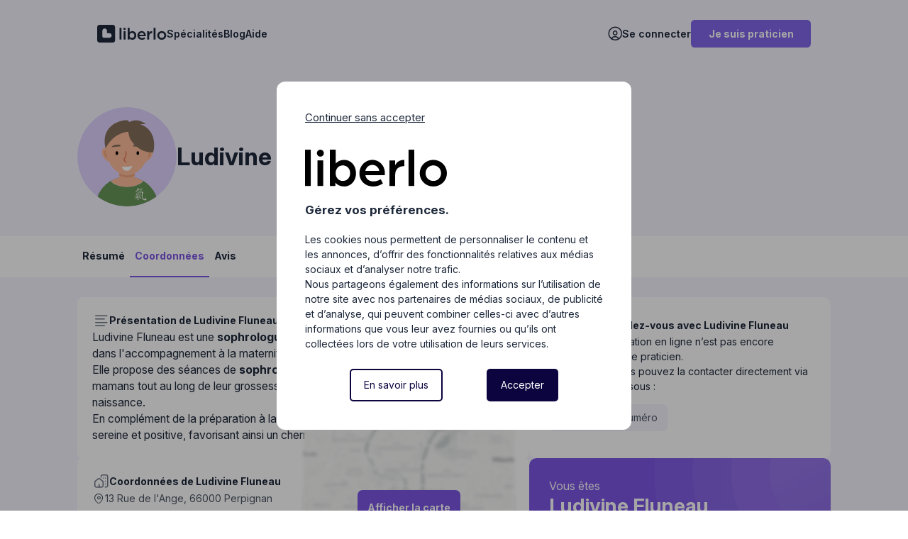

--- FILE ---
content_type: text/html; charset=UTF-8
request_url: https://liberlo.com/profil/ludivine-fluneau/
body_size: 13483
content:
<!doctype html>
<html lang="fr" class="antialiased scroll-smooth scroll-pt-4">
<head>
  
<!-- File: resources/views/snippets/_scripts_external_head.antlers.html -->

  <script>
    window.rumv = window.rumv || function() { (window.rumv.q = window.rumv.q || []).push(arguments) };
    (function(rum, vi,si,on) {
      var s = JSON.parse( sessionStorage.getItem('rumv') || '{"pageviews":0}' ); s.pageviews++;
      if ( s.urls && s.regex && ( s.page = eval('('+s.regex+')')( s.urls, vi.location.pathname ) ) && !s.page.type ) {
        return sessionStorage.setItem('rumv', JSON.stringify( s ) );
      }

      vi.rumv.storage = s;
      var head = si.querySelector('head'), js = si.createElement('script');
      js.src = 'https://d5yoctgpv4cpx.cloudfront.net/'+rum+'/v4-'+vi.location.hostname+'.js';
      head.appendChild(js);
    })( 'RUM-67500B6264', window, document, 'liberlo.com' );


    <!-- Google Tag Manager -->
    (function(w,d,s,l,i){w[l]=w[l]||[];w[l].push({'gtm.start':
        new Date().getTime(),event:'gtm.js'});var f=d.getElementsByTagName(s)[0],
      j=d.createElement(s),dl=l!='dataLayer'?'&amp;l='+l:'';j.async=true;j.src=
      'https://www.googletagmanager.com/gtm.js?id='+i+dl;f.parentNode.insertBefore(j,f);
    })(window,document,'script','dataLayer','GTM-5QHFKDB');
    <!-- End Google Tag Manager -->

    <!-- Google tag (gtag.js) -->


    window.dataLayer = window.dataLayer || [];
    function gtag(){dataLayer.push(arguments);}
    gtag('js', new Date());
    gtag('config', 'G-TGCNEVZTHV');


  </script>




  <meta charset="utf-8">
  <meta http-equiv="X-UA-Compatible" content="IE=edge">
  <meta name="viewport" content="width=device-width, initial-scale=1.0, viewport-fit=cover">
  <meta name='robots' content='index, follow, max-image-preview:large, max-snippet:-1, max-video-preview:-1' />
  
    <link rel="canonical" href="https://liberlo.com/profil/ludivine-fluneau/">
    <!-- File: resources/views/snippets/_meta_seo.antlers.html -->
<title>
    
    
    
        Ludivine Fluneau : Sophrologue à Perpignan. Prendre RDV | Liberlo
    
</title>



    <meta name="description" content="ludivine fluneau, Sophrologue &agrave; Perpignan. Pour prendre rendez-vous, consultez une s&eacute;lection d&#039;avis, ses horaires, adresse et site internet.">




    




    














<meta property="og:site_name" content="Liberlo">
<meta property="og:type" content="website">
<meta property="og:locale" content="fr_FR">
<meta property="og:url" content="https://liberlo.com/profil/ludivine-fluneau/">
<meta property="og:image" content="https://liberlo.com/images/facebook-illustration-partage-1024x726.png.webp">

    <meta property="og:title" content="Ludivine Fluneau : Sophrologue &agrave; Perpignan. Prendre RDV">


    <meta property="og:description" content="ludivine fluneau, Sophrologue &agrave; Perpignan. Pour prendre rendez-vous, consultez une s&eacute;lection d&#039;avis, ses horaires, adresse et site internet.">





    
    

    

    
    

    

    

    

    

    


  
  <!-- File: resources/views/snippets/_browser_appearance.antlers.html -->









<link rel="manifest" href="https://liberlo.com/site.webmanifest">




    
  
  <script type="application/ld+json">{"@context":"https://schema.org","@type":"Organization","name":"Liberlo","url":"https://liberlo.com","sameAs":["https://www.facebook.com/helloliberlo/","https://www.instagram.com/helloliberlo/","https://fr.linkedin.com/company/liberlo","https://www.youtube.com/channel/UCDr371oGBGkNNCYcHJpEy-A"],"description":"Réservez un praticien certifié en médecine douce","email":"contact@liberlo.com","telephone":"04 65 84 54 10","address":{"@type":"PostalAddress","postalCode":"69001","streetAddress":"3 rue de l'Arbre sec","addressLocality":"Lyon","addressRegion":"Rhône-Alpes","addressCountry":"FR"}}</script>
  
    <script type="application/ld+json">{"@context":"https://schema.org","@type":"LocalBusiness","name":"ludivine fluneau","image":"https://liberlo.com/assets/svg/imported-profil-picture.svg","url":"https://liberlo.com/profil/ludivine-fluneau","telephone":"0683030246","geo":{"@type":"GeoCoordinates","latitude":"42.698300","longitude":"2.893440"},"address":{"@type":"PostalAddress","postalCode":"66000","streetAddress":"13 Rue de l'Ange","addressLocality":"Perpignan","addressCountry":"FR"},"potentialAction":{"@type":"ReserveAction","target":{"@type":"EntryPoint","urlTemplate":"https://liberlo.com/profil/ludivine-fluneau","actionPlatform":"https://schema.org/GenericWebPlatform"},"result":{"@type":"Reservation","name":"Réserver"}},"aggregateRating":{"@type":"AggregateRating","ratingValue":5,"bestRating":5,"worstRating":1,"ratingCount":1},"reviews":[{"@type":"Review","author":{"@type":"Person","name":"Kamson p.\r"},"datePublished":"2023-04-18T19:22:11.000000Z","reviewBody":"Très professionnelle ! Je recommande !","reviewRating":{"@type":"Rating","ratingValue":5}}]}</script>
  
  
    <script type="application/ld+json">{"@context":"https://schema.org","@type":"BreadcrumbList","itemListElement":[{"@type":"ListItem","position":1,"item":{"@id":"https://liberlo.com/","name":"Liberlo - Réservez un praticien certifié en médecine douce | Liberlo"}},{"@type":"ListItem","position":2,"item":{"@id":"https://liberlo.com/sophrologue/","name":"Sophrologie"}},{"@type":"ListItem","position":3,"item":{"@id":"https://liberlo.com/recherche-professionnel/pyrenees-orientales-66/sophrologue/","name":"Sophrologue Pyrénées-Orientales"}},{"@type":"ListItem","position":4,"item":{"@id":"https://liberlo.com/recherche-professionnel/perpignan/sophrologue/","name":"Sophrologue Perpignan"}}]}</script>
  

  <link rel="preload" as="style" href="https://liberlo.com/build/assets/style-EtQedfYK.css" /><link rel="stylesheet" href="https://liberlo.com/build/assets/style-EtQedfYK.css" />
  
    <link rel="modulepreload" href="https://liberlo.com/build/assets/profile-DjoGJHWu.js" /><link rel="modulepreload" href="https://liberlo.com/build/assets/utils-Cvlyw24m.js" /><script type="module" src="https://liberlo.com/build/assets/profile-DjoGJHWu.js" data-cookieconsent="necessary"></script>
  
  
  

  <meta name="google-site-verification" content="9Chd8X1DXXoECWVXMglNfoXBStI-DjLbhQmfdRB1HmA" />

</head>
<body class="flex flex-col min-h-screen selection:bg-primary selection:text-white ">
    
<!-- File: resources/views/snippets/_scripts_external_body_start.antlers.html -->


  <!-- Google Tag Manager (noscript) -->
  <noscript><iframe src="https://www.googletagmanager.com/ns.html?id=GTM-5QHFKDB"
                    height="0" width="0" style="display:none;visibility:hidden"></iframe></noscript>
  <!-- End Google Tag Manager (noscript) -->





    

    
    <!-- resources/views/snippets/_skip_to_content.antlers.html -->
<div class="z-50 text-sm font-bold text-white [&_a]:fixed [&_a]:px-4 [&_a]:py-2 [&_a]:-translate-y-24 [&_a]:opacity-0 [&_a]:top-4 [&_a]:left-8 [&_a]:bg-primary [&_a]:focus-visible:translate-y-0 [&_a]:focus-visible:opacity-100 [&_a]:outline-primary [&_a]:motion-safe:transition-transform">
    
        <a href="#content">strings.skip_to_content</a>
    
    
</div>


    <div id="app" class="bg-accent-50 ">
        
          <!-- File: resources/views/layout/_header.antlers.html -->
<button
  id="mobile-menu-button"
  class="absolute top-9 left-8 z-[95] flex flex-col md:hidden gap-y-2 items-center justify-center h-8 text-xs rounded"
  aria-label="Ouvrir le menu de navigation"
>
    <span class="menu-icon w-6 h-[2px] rounded-full duration-300  bg-black-900 "></span>
    <span class="menu-icon w-6 h-[2px] rounded-full duration-300  bg-black-900 "></span>
    <span class="menu-icon w-6 h-[2px] rounded-full duration-300  bg-black-900 "></span>
</button>

<nav id="mobile-nav" class="hidden nav-background fixed inset-0 z-[90] justify-between pt-28 pb-8 px-8">
  <ul class="flex flex-col py-2 gap-y-6 overflow-auto">
    
      
        <li class="relative leading-none">
          <a class="flex items-center text-body-3-semibold-desktop" href="/specialites/"
            >
            Spécialités
          </a>
        </li>
      
    
      
        <li class="relative leading-none">
          <a class="flex items-center text-body-3-semibold-desktop" href="/accueil-blog/"
            >
            Blog
          </a>
        </li>
      
    
      
        <li class="relative leading-none">
          <a class="flex items-center text-body-3-semibold-desktop" href="/faq/"
            >
            Aide
          </a>
        </li>
      
    
  </ul>

  
  <div class="flex flex-col gap-8">
    <div class="flex gap-2 items-center w-fit cursor-pointer" onclick="window.location.href='https://app.liberlo.com/connexion/'">
      <span class="flex items-center text-[28px] md:text-[20px]">
        <i class="icon-user-circle "></i>
      </span>
      <span class="text-body-3-semibold-desktop">
        Se connecter
      </span>
    </div>

    <a
      class="w-fit py-3 md:py-2.5 px-7 rounded-md text-body-3-bold-desktop
     bg-accent-500 text-white"
      href="/acces-professionnel/">
        Je suis praticien
    </a>
  </div>
  

</nav>

<header class="header-scroll bg-accent-50  z-[90] flex justify-between items-center w-full md:w-[83%] md:mx-auto py-6 px-8 md:py-8 md:rounded-2xl transition-background duration-300">
  <div class="flex justify-between gap-12 md:gap-8 items-center w-full ">
    <div class="flex items-center md:hidden">
      <div class="w-28 ml-16 md:ml-0 shrink-0">
        
          
<span
  aria-label="Logo Liberlo"
  role="link"
  tabindex="0"
  onclick="window.location.href='/'"
  onkeypress="if(event.key === 'Enter'){ window.location.href='/' }"
  class=" cursor-pointer"
  title="Logo Liberlo">
    <svg class="fill-current" xmlns="http://www.w3.org/2000/svg" viewBox="0 0 108 28" fill="#0D0935"><path d="M34.688 4.656V23.33h2.934V4.656h-2.934Zm6.367 5.504h2.935v13.17h-2.935V10.16Zm1.466-5.504c.988 0 1.787.805 1.787 1.797a1.79 1.79 0 0 1-1.787 1.794 1.788 1.788 0 0 1-1.783-1.794 1.79 1.79 0 0 1 1.783-1.797Zm12.181 5.239c-1.772 0-3.33.718-4.36 1.943V4.656h-2.936V23.33h2.804v-1.648c1.057 1.221 2.669 1.914 4.492 1.914 3.59 0 6.048-3.059 6.048-6.836s-2.454-6.862-6.048-6.862v-.003Zm-.74 10.853c-2.064 0-3.62-1.648-3.62-3.992 0-2.34 1.53-4.018 3.62-4.018 2.216 0 3.802 1.707 3.802 4.018 0 2.315-1.586 3.992-3.803 3.992Zm21.561-4.098c0-3.696-2.804-6.755-6.29-6.755-3.806 0-6.737 3.084-6.737 6.861 0 4.339 3.329 6.84 7.055 6.84 1.742 0 3.485-.562 4.965-1.572l-1.163-2.18c-1.057.744-2.431 1.145-3.751 1.145-1.958 0-3.646-1.094-4.069-3.194h9.91s.08-.583.08-1.145Zm-10.015-1.035c.397-1.888 1.877-3.139 3.569-3.139 1.797 0 3.303 1.25 3.591 3.14h-7.16Zm15.244-2.847V10.16H77.82v13.17h2.932v-5.374c0-3.457 1.852-4.838 4.732-4.838v-3.22c-2.8 0-4.23 1.543-4.732 2.873v-.003Zm6.865-8.112V23.33h2.931V4.656h-2.93Zm12.664 5.239c-3.857 0-6.945 3.033-6.945 6.861s3.088 6.84 6.945 6.84c3.861 0 6.949-3.037 6.949-6.84 0-3.802-3.088-6.861-6.949-6.861Zm0 10.854c-2.242 0-3.963-1.703-3.963-3.993 0-2.286 1.721-4.017 3.963-4.017 2.246 0 3.967 1.706 3.967 4.017 0 2.315-1.717 3.992-3.967 3.992ZM24.183 0H3.628C1.622 0 0 1.637 0 3.653v20.694C0 26.367 1.622 28 3.628 28h20.555c2.005 0 3.631-1.633 3.631-3.653V3.653C27.814 1.637 26.188 0 24.183 0Zm-5.294 20.464h-8.466a2.427 2.427 0 0 1-2.417-2.435v-8.52c0-2.017 1.626-3.654 3.628-3.654 2.001 0 3.627 1.637 3.627 3.653v3.65h3.628c2.005 0 3.628 1.637 3.628 3.653s-1.623 3.653-3.628 3.653Z"/></svg>
  </span>


        
      </div>
    </div>

    <div class="hidden md:flex gap-12 items-center">
      <div class="w-28 shrink-0">
        
          
<a aria-label="Logo Liberlo" href="/" class="" title="Logo Liberlo">
  <svg class="fill-current" xmlns="http://www.w3.org/2000/svg" viewBox="0 0 108 28" fill="#0D0935"><path d="M34.688 4.656V23.33h2.934V4.656h-2.934Zm6.367 5.504h2.935v13.17h-2.935V10.16Zm1.466-5.504c.988 0 1.787.805 1.787 1.797a1.79 1.79 0 0 1-1.787 1.794 1.788 1.788 0 0 1-1.783-1.794 1.79 1.79 0 0 1 1.783-1.797Zm12.181 5.239c-1.772 0-3.33.718-4.36 1.943V4.656h-2.936V23.33h2.804v-1.648c1.057 1.221 2.669 1.914 4.492 1.914 3.59 0 6.048-3.059 6.048-6.836s-2.454-6.862-6.048-6.862v-.003Zm-.74 10.853c-2.064 0-3.62-1.648-3.62-3.992 0-2.34 1.53-4.018 3.62-4.018 2.216 0 3.802 1.707 3.802 4.018 0 2.315-1.586 3.992-3.803 3.992Zm21.561-4.098c0-3.696-2.804-6.755-6.29-6.755-3.806 0-6.737 3.084-6.737 6.861 0 4.339 3.329 6.84 7.055 6.84 1.742 0 3.485-.562 4.965-1.572l-1.163-2.18c-1.057.744-2.431 1.145-3.751 1.145-1.958 0-3.646-1.094-4.069-3.194h9.91s.08-.583.08-1.145Zm-10.015-1.035c.397-1.888 1.877-3.139 3.569-3.139 1.797 0 3.303 1.25 3.591 3.14h-7.16Zm15.244-2.847V10.16H77.82v13.17h2.932v-5.374c0-3.457 1.852-4.838 4.732-4.838v-3.22c-2.8 0-4.23 1.543-4.732 2.873v-.003Zm6.865-8.112V23.33h2.931V4.656h-2.93Zm12.664 5.239c-3.857 0-6.945 3.033-6.945 6.861s3.088 6.84 6.945 6.84c3.861 0 6.949-3.037 6.949-6.84 0-3.802-3.088-6.861-6.949-6.861Zm0 10.854c-2.242 0-3.963-1.703-3.963-3.993 0-2.286 1.721-4.017 3.963-4.017 2.246 0 3.967 1.706 3.967 4.017 0 2.315-1.717 3.992-3.967 3.992ZM24.183 0H3.628C1.622 0 0 1.637 0 3.653v20.694C0 26.367 1.622 28 3.628 28h20.555c2.005 0 3.631-1.633 3.631-3.653V3.653C27.814 1.637 26.188 0 24.183 0Zm-5.294 20.464h-8.466a2.427 2.427 0 0 1-2.417-2.435v-8.52c0-2.017 1.626-3.654 3.628-3.654 2.001 0 3.627 1.637 3.627 3.653v3.65h3.628c2.005 0 3.628 1.637 3.628 3.653s-1.623 3.653-3.628 3.653Z"/></svg>
</a>


        
      </div>

      <ul
        class="flex flex-col md:flex-row md:items-center gap-y-6 md:gap-y-0 gap-x-8 py-2 overflow-auto md:overflow-hidden">
        
          
            <li class="relative leading-none">
              
                <a class="flex items-center text-body-3-semibold-desktop" href="/specialites/"
                  >
                  Spécialités
                </a>
              
            </li>
          
        
          
            <li class="relative leading-none">
              
                <a class="flex items-center text-body-3-semibold-desktop" href="/accueil-blog/"
                  >
                  Blog
                </a>
              
            </li>
          
        
          
            <li class="relative leading-none">
              
                <span
                  role="link"
                  tabindex="0"
                  onclick="window.location.href='/faq/'"
                  onkeypress="if(event.key === 'Enter'){ window.location.href='/faq/' }"
                  class="flex items-center text-body-3-semibold-desktop cursor-pointer"
                   >
                  Aide
                </span>
              
            </li>
          
        
      </ul>
    </div>


    
      <div class="flex gap-8 items-center">
          
        <div class="flex gap-2 items-center w-fit cursor-pointer" onclick="window.location.href='https://app.liberlo.com/connexion/'">
          <span class="flex items-center text-[28px] md:text-[20px]">
            <i class="icon-user-circle "></i>
          </span>
          <span class="hidden md:block text-body-3-semibold-desktop">
            Se connecter
          </span>
        </div>

        <a
          class="hidden md:block w-fit py-3 md:py-2.5 px-7 rounded-md text-body-3-bold-desktop
           bg-accent-500 text-white "
          href="/acces-professionnel/">
            Je suis praticien
        </a>
      </div>
    
  </div>
</header>
<!--  End: /layout/_header.antlers.html -->

        
        

<script data-cookieconsent="necessary">
  var page_categorie = "profil";
  var praticien_abonne = "";
  var profession = "Sophrologue";
  var praticienId = "ludivine-fluneau";
  var ville = "Perpignan";
  var praticienName = "fluneau ludivine";
</script>
<main class="relative">
  <header
    class="flex flex-col gap-8 w-full pt-24 pb-12 md:pt-16 md:pb-12 px-4 md:px-[8.5%] bg-accent-50 pro-ludivine-fluneau"
  >
    <div id="return-container" class="w-full flex justify-between">
      <button
        id="back-button"
        class="flex gap-2 items-center w-fit h-fit px-4 border-2 border-black-950 hover:border-accent-600 hover:bg-accent-600 text-body-3-bold-mobile md:text-body-3-bold-desktop rounded-lg hover:text-white transition-colors duration-200"
        aria-label="Retour à la page précedente"
      >
        <span class="w-fit h-auto text-[24px]"
          ><i class="icon-arrow-left"></i
        ></span>
        Retour
      </button>
      
    </div>

    <section class="flex flex-col md:flex-row gap-8">
      <div class="flex gap-8 items-center md:w-3/5">
        <!-- PROFILE PICTURE -->
        <img src="https://liberlo.com/assets/svg/imported-profil-picture.svg" alt=" Ludivine   Fluneau  , Sophrologue à Lyon" loading="lazy" class="w-24 md:w-40
        aspect-square object-cover rounded-full" />

        <!-- NAME, PUBLIC AND AVAILABILITIES-->
        <div>
          <h1 class="text-title-1-mobile md:text-title-2-desktop capitalize">
            ludivine fluneau
          </h1>

          <p class="flex md:items-center w-full">
            <span class="flex-1">
                
            </span>
          </p>
        </div>
      </div>

      <!-- PROFESSIONS, REVIEWS AND ACCEPTS NEW CLIENTS -->
      <div
        class="flex flex-col gap-2 md:gap-0 justify-left md:justify-center md:w-2/5"
      >
        <div class="flex gap-2 items-center">
          <span class="w-fit h-auto text-[18px]" aria-hidden="true"
            ><i class="icon-graduated"></i
          ></span>
          <ul class="flex flex-wrap">
            
            <li class="flex items-center">
              <a href="/sophrologue/">Sophrologue</a>
              
            </li>
            
          </ul>
        </div>
        
        <div class="flex gap-2 items-center">
          <span class="w-fit h-auto text-[18px]" aria-hidden="true"
            ><i class="icon-star"></i
          ></span>
          5.00 (1 avis)
        </div>
        
        <div class="flex gap-2 items-center">
          
        </div>
      </div>
    </section>
  </header>

  <!-- NAVIGATION -->
  <nav
    class="hidden md:flex justify-between sticky top-0 w-full px-8 md:px-[8.5%] bg-white z-30"
  >
    <ul class="flex gap-6 text-body-3-bold-mobile md:text-body-3-bold-desktop">
      
      <li
        class="py-5 px-2 border-b-2 border-white hover:border-accent-600 hover:text-accent-600 transition-all duration-300"
        data-section="resume"
      >
        <a href="#resume">Résumé</a>
      </li>
       
      <li
        class="py-5 px-2 border-b-2 border-white hover:border-accent-600 hover:text-accent-600 transition-all duration-300"
        data-section="coordonnees"
      >
        <a href="#coordonnees">Coordonnées</a>
      </li>
         
      <li
        class="py-5 px-2 border-b-2 border-white hover:border-accent-600 hover:text-accent-600 transition-all duration-300"
        data-section="avis"
      >
        <a href="#avis">Avis</a>
      </li>
      
    </ul>

    <ul class="flex gap-6 items-center text-accent-950 py-2">
                    
    </ul>
  </nav>

  <div
    class="flex flex-col md:flex-row gap-8 w-full px-4 py-8 md:px-[8.5%] bg-accent-50"
  >
    <div class="flex flex-col gap-4 w-full md:w-3/5">
      
      <!-- MOTTO -->
      

      <!-- PAYMENT METHODS -->
      

      
        <!-- File: resources/views/profile/_description.antlers.html -->
<section id="resume" class="flex flex-col gap-4 p-6 bg-white rounded-lg">
    <h2 class="flex items-center gap-2 text-body-3-bold-mobile md:text-body-3-bold-desktop">
        <span class="flex items-center w-fit h-auto text-[24px] text-black-500" aria-hidden="true"><i class="icon-align-left"></i></span>
        <span>Présentation de Ludivine Fluneau</span>
    </h2>

    <div class="flex flex-col items-center group">
        <input type="checkbox" id="description-toggle" class="peer hidden" />

        
        <div class="relative prose prose-lg">
            <p>Ludivine Fluneau est une <strong>sophrologue</strong> exerçant à Perpignan et Elne, spécialisée dans l'accompagnement à la maternité et à la parentalité.</p><p>Elle propose des séances de <strong>sophrologie</strong> prénatale, visant à soutenir les futures mamans tout au long de leur grossesse, depuis le désir d'être mère jusqu'à l'après-naissance.</p><p>En complément de la préparation à la naissance, Ludivine aide à vivre une grossesse sereine et positive, favorisant ainsi un cheminement harmonieux vers la maternité.</p>
        </div>
        

        
    </div>
</section>

      

      

      

      <!-- ADDRESSES AND MAP -->
      <section
        id="coordonnees"
        class="flex flex-col gap-4 p-6 bg-white rounded-lg"
      >
        <h2
          class="flex items-center gap-2 text-body-3-bold-mobile md:text-body-3-bold-desktop"
        >
          <span
            class="flex items-center w-fit h-auto text-[24px] text-black-500"
            aria-hidden="true"
            ><i class="icon-building"></i
          ></span>
          <span
            >Coordonnées de <span class="capitalize">ludivine fluneau</span>
          </span>
        </h2>
        <div class="flex flex-col md:flex-row gap-4">
          <!-- ADDRESSES -->
          <div class="flex flex-col gap-8 w-full md:w-1/2">
            

            <div
              id="addresses-container"
              data-addresses="[{&quot;id&quot;:0,&quot;city&quot;:&quot;Perpignan&quot;,&quot;zipcode&quot;:&quot;66000&quot;,&quot;street&quot;:&quot;13 Rue de l&#039;Ange&quot;,&quot;lat&quot;:&quot;42.698300&quot;,&quot;lng&quot;:&quot;2.893440&quot;}]"
              data-only_webcam=""
              hidden
            ></div>

            <ul class="flex flex-col gap-4">
              <li
                class="flex gap-2 items-center text-black-600 text-body-3-regular-mobile md:text-body-3-regular-desktop"
              >
                <span class="w-fit h-7 text-[18px]" aria-hidden="true">
                  <i class="icon-location"></i>
                </span>
                <span id="address-street">
                  <span class="bg-white">
                      13 Rue de l'Ange, 66000 Perpignan  
                  </span>
                </span>
              </li>
              
                <li
                  class="flex items-center gap-2 text-black-600 text-body-3-regular-mobile md:text-body-3-regular-desktop"
                >
                  <span class="w-fit h-7 text-[18px]" aria-hidden="true">
                    <i class="icon-link"></i>
                  </span>
                  <a href="https://attitudesophro.fr/" target="_blank" rel="nofollow" date-event-id="site_praticien"
                    >https://attitudesophro.fr/</a
                  >
                </li>
              
              
                <li>
                  <button
                    id="show-phone-btn"
                    data-pro-slug="ludivine-fluneau"
                    class="flex items-center gap-2 px-4 py-2 bg-accent-50 text-black-600 text-body-3-regular-mobile md:text-body-3-regular-desktop rounded-lg"
                    date-event-id="telephone_affichage"
                  >
                    <span class="w-fit h-7 text-[18px]" aria-hidden="true">
                      <i class="icon-phone"></i>
                    </span>
                    Afficher le numéro
                  </button>
                  <div id="phone-container" class="hidden items-center gap-2">
                    <span class="w-fit h-7 text-[18px]" aria-hidden="true">
                      <i class="icon-phone"></i>
                    </span>
                    <a
                      href="tel:0683030246"
                      class="text-black-600 text-body-3-regular-mobile md:text-body-3-regular-desktop"
                      date-event-id="telephone_appel"
                      >0683030246</a>
                  </div>
                </li>
              
            </ul>
          </div>
          <div class="flex flex-col gap-8 w-full md:w-1/2">
            <map-view
              :locations="[{&quot;id&quot;:0,&quot;city&quot;:&quot;Perpignan&quot;,&quot;zipcode&quot;:&quot;66000&quot;,&quot;street&quot;:&quot;13 Rue de l&#039;Ange&quot;,&quot;lat&quot;:&quot;42.698300&quot;,&quot;lng&quot;:&quot;2.893440&quot;}]"
              :radius="0"
            ></map-view>
          </div>
        </div>
      </section>

      
      
      
      
      
        <!-- File: resources/views/profile/_reviews.antlers.html -->
<section id="avis" data-pro-slug="ludivine-fluneau" data-is-beta="" class="flex flex-col gap-4 p-6 bg-white rounded-lg">
    <div class="flex justify-between">
        <h2 class="flex items-center gap-2 text-body-3-bold-mobile md:text-body-3-bold-desktop">
            <span class="flex items-center w-fit h-auto text-[24px] text-black-500" aria-hidden="true">
                <i class="icon-star"></i>
            </span>
            Avis <span>(1)</span>
        </h2>
        <button
            type="button"
            id="give-review-button"
            class="flex gap-4 items-center w-fit py-2 md:py-3 px-4 md:px-6 bg-accent-600 hover:bg-accent-500 text-body-3-bold-mobile md:text-body-3-bold-desktop text-white rounded-lg transition-colors duration-200 z-20"
            aria-label="Partager mon avis"
        >Partager mon avis</button>
    </div>

    <form id="review-form" class="hidden flex-col gap-2">
        <label>Note</label>
        <div id="review-stars" class="flex gap-2 items-center">
            <span class="star text-[28px] text-gray-400" data-value="1"
            ><i class="icon-star-gray"></i
            ></span>
            <span class="star text-[28px] text-gray-400" data-value="2"
            ><i class="icon-star-gray"></i
            ></span>
            <span class="star text-[28px] text-gray-400" data-value="3"
            ><i class="icon-star-gray"></i
            ></span>
            <span class="star text-[28px] text-gray-400" data-value="4"
            ><i class="icon-star-gray"></i
            ></span>
            <span class="star text-[28px] text-gray-400" data-value="5"
            ><i class="icon-star-gray"></i
            ></span>
        </div>

        <label>Ajouter un commentaire écrit</label>
        <textarea
            id="review-content"
            placeholder="Insérez votre commentaire"
            class="border border-black-200 rounded-xl min-h-44"
        ></textarea>

        <p id="error-message" class="text-error-normal"></p>

        <div class="flex gap-12 justify-end">
            <button id="cancel-review" type="button" class="text-error-normal">
                Annuler
            </button>
            <button
                id="post-review"
                type="button"
                class="flex gap-4 items-center w-fit py-2 md:py-3 px-4 md:px-6 bg-accent-600 hover:bg-accent-500 text-body-3-bold-mobile md:text-body-3-bold-desktop text-white rounded-lg transition-colors duration-200 z-20"
            >
                Valider
            </button>
        </div>
    </form>

    
        <section class="flex flex-col gap-4 w-full p-4 border-2 boder-accent-600 bg-gradient-to-b from-accent-100 to-white rounded-xl">
            <div class="flex gap-2 items-center">
                <img src="/assets/svg/sparkles.svg"/>
                <h3 class="text-body-1-semibold-mobile md:text-body-1-semibold-desktop text-accent-600">Ce que les avis nous disent</h3>
            </div>
            <p class="text-body-3-regular-mobile md:text-body-3-regular-desktop text-accent-600"><p>Ludivine offre un accompagnement personnalisé en <strong>sophrologie</strong>, aidant à gérer le <strong>stress</strong> et à retrouver l'<strong>équilibre intérieur</strong> avec douceur et professionnalisme.</p></p>
        </section>
    

    <ul id="reviews-list" class="flex flex-col gap-4 my-2">
        
        <li
            class="review-item flex-col gap-2 bg-accent-50 p-4 rounded-2xl"
            data-index="0"
        >
            <div class="flex flex-col gap-4">
                <div
                    class="flex flex-col-reverse md:flex-row gap-2 md:gap-0 md:justify-between"
                >
                    <div class="flex flex-col">
                        <h5
                            class="text-body-2-bold-mobile md:text-body-2-bold-desktop"
                        >
                            Kamson p.
                        </h5>
                        <p
                            class="text-body-3-regular-mobile md:text-body-3-regular-desktop text-black-600"
                        >
                            Avril 2023
                        </p>
                        <div
                            id="review-rating"
                            class="flex items-center gap-1"
                            data-review-rating="5"
                        >
                            <!-- Rating stars here -->
                        </div>
                    </div>
                    
                        <div class="flex gap-2 items-center text-caption-regular">
                            <img
                                src="/assets/svg/google-logo-color.svg"
                                alt="Avis Google"
                                loading="lazy"
                                class="w-6 h-6 object-cover rounded-full"
                            />
                            Avis Google
                        </div>
                    
                </div>
                <p><p>Très professionnelle ! Je recommande !</p></p>
            </div>
        </li>
        
    </ul>
</section>

      

      <!-- BREADCRUMBS -->
      
      <ol class="flex flex-wrap gap-2 md:gap-4 my-4">
        <li class="flex items-center">
          <a
            href="/"
            class="flex items-center gap-2 md:gap-4 text-body-2-regular-mobile md:text-body-2-regular-desktop text-black-600"
          >
            Accueil
            <span class="mx-1 text-[18px] text-black-600"
              ><i class="icon-chevron-right"></i
            ></span>
          </a>
        </li>
         
        <li class="flex items-center">
          <a
            href="https://liberlo.com/sophrologue/"
            class="flex items-center gap-2 md:gap-4 text-body-2-regular-mobile md:text-body-2-regular-desktop text-black-600 capitalize"
          >
            Sophrologie 
            <span class="mx-1 text-[18px] text-black-600"
              ><i class="icon-chevron-right"></i
            ></span>
            
          </a>
        </li>
          
        <li class="flex items-center">
          <a
            href="https://liberlo.com/recherche-professionnel/pyrenees-orientales-66/sophrologue/"
            class="flex items-center gap-2 md:gap-4 text-body-2-regular-mobile md:text-body-2-regular-desktop text-black-600 capitalize"
          >
            Sophrologue Pyrénées-Orientales 
            <span class="mx-1 text-[18px] text-black-600"
              ><i class="icon-chevron-right"></i
            ></span>
            
          </a>
        </li>
          
        <li class="flex items-center">
          <a
            href="https://liberlo.com/recherche-professionnel/perpignan/sophrologue/"
            class="flex items-center gap-2 md:gap-4 text-body-2-regular-mobile md:text-body-2-regular-desktop text-black-600 capitalize"
          >
            Sophrologue Perpignan 
          </a>
        </li>
         
      </ol>
      

      <!-- Pro nearby -->
      
      <section class="flex flex-col gap-8 my-4 w-full">
        <h2 class="text-title-5-mobile md:text-title-5-desktop">
          Les sophrologues à proximité
        </h2>
        <ul class="grid grid-cols-1 md:grid-cols-2 w-full gap-4">
          
          <li>
            <a
              href="/profil/alain-remy/"
              class="text-body-2-regular-mobile md:text-body-2-regular-desktop capitalize"
            >
              alain rémy
            </a> (0,91km)
          </li>
          
          <li>
            <a
              href="/profil/anne-teisseyre/"
              class="text-body-2-regular-mobile md:text-body-2-regular-desktop capitalize"
            >
              anne teisseyre
            </a> (0,93km)
          </li>
          
          <li>
            <a
              href="/profil/francoise-demange/"
              class="text-body-2-regular-mobile md:text-body-2-regular-desktop capitalize"
            >
              françoise demange
            </a> (1,33km)
          </li>
          
          <li>
            <a
              href="/profil/narjes-lamine/"
              class="text-body-2-regular-mobile md:text-body-2-regular-desktop capitalize"
            >
              narjes lamine
            </a> (1,35km)
          </li>
          
          <li>
            <a
              href="/profil/christelle-multon/"
              class="text-body-2-regular-mobile md:text-body-2-regular-desktop capitalize"
            >
              christelle multon
            </a> (1,36km)
          </li>
          
        </ul>
      </section>
      
      <!-- MÉTIER À PROXIMITÉ -->
      
      <section class="flex flex-col gap-8 my-4 w-full">
        <h2 class="text-title-5-mobile md:text-title-5-desktop">
          Villes proches proposant des sophrologues
        </h2>
        <ul class="grid grid-cols-1 md:grid-cols-2 w-full gap-4">
          
          <li>
            <a
              href="/recherche-professionnel/perpignan/sophrologue/"
              class="text-body-2-regular-mobile md:text-body-2-regular-desktop capitalize"
            >
              Sophrologue Perpignan
            </a>
          </li>
          
          <li>
            <a
              href="/recherche-professionnel/saint-esteve/sophrologue/"
              class="text-body-2-regular-mobile md:text-body-2-regular-desktop capitalize"
            >
              Sophrologue Saint-Estève
            </a>
          </li>
          
          <li>
            <a
              href="/recherche-professionnel/cabestany/sophrologue/"
              class="text-body-2-regular-mobile md:text-body-2-regular-desktop capitalize"
            >
              Sophrologue Cabestany
            </a>
          </li>
          
          <li>
            <a
              href="/recherche-professionnel/canet-en-roussillon/sophrologue/"
              class="text-body-2-regular-mobile md:text-body-2-regular-desktop capitalize"
            >
              Sophrologue Canet-en-Roussillon
            </a>
          </li>
          
          <li>
            <a
              href="/recherche-professionnel/saint-cyprien/sophrologue/"
              class="text-body-2-regular-mobile md:text-body-2-regular-desktop capitalize"
            >
              Sophrologue Saint-Cyprien
            </a>
          </li>
          
        </ul>
      </section>
      
    </div>
    <!-- APPOINTMENT FORM -->
    
    <div class="flex flex-col gap-4 md:w-2/5 md:min-w-2/5">
      <section
        class="flex flex-col gap-4 w-full p-4 md:p-8 bg-white rounded-xl"
      >
        <div>
          <h2
            class="flex items-center gap-2 text-body-3-bold-mobile md:text-body-3-bold-desktop"
          >
            <span
              class="flex items-center w-fit h-auto text-[24px] text-black-500"
              aria-hidden="true"
              ><i class="icon-calendar"></i
            ></span>
            <span
              >Prendre rendez-vous avec
              <span class="capitalize">ludivine fluneau</span></span
            >
          </h2>
          <p>
            Désolé, la réservation en ligne n’est pas encore disponible pour ce
            praticien.
            <br />
            En attendant, vous pouvez la contacter directement via le numéro
            ci-dessous :
          </p>
          <button
            id="show-phone-btn-imported"
            data-pro-slug="ludivine-fluneau"
            class="flex mt-[15px] mb-[10px] items-center gap-2 px-4 py-2 bg-accent-50 text-black-600 text-body-3-regular-mobile md:text-body-3-regular-desktop rounded-lg"
            date-event-id="telephone_affichage"
          >
            <span class="w-fit h-7 text-[18px]" aria-hidden="true">
              <i class="icon-phone"></i>
            </span>
            Afficher le numéro
          </button>
          <div id="phone-container-imported" class="hidden items-center gap-2">
            <span class="w-fit h-7 text-[18px]" aria-hidden="true">
              <i class="icon-phone"></i>
            </span>
            <a
              href="tel:0683030246"
              class="mt-[15px] mb-[10px] text-black-600 text-body-3-regular-mobile md:text-body-3-regular-desktop"
              date-event-id="telephone_appel"
            >0683030246</a
            >
          </div>
        </div>

        
      </section>

      <section
        class="relative flex flex-col gap-4 p-4 md:p-8 bg-accent-600 rounded-xl"
      >
        <img
          src="/assets/svg/ellipse.svg"
          alt=""
          class="absolute right-0 top-0 h-full z-[1]"
          loading="lazy"
        />

        <p
          class="text-body-2-regular-mobile md:text-body-2-regular-desktop text-white z-[10]"
        >
          Vous êtes
        </p>

        <h2
          class="text-title-3-mobile md:text-title-3-desktop text-white z-[10] capitalize"
        >
          ludivine fluneau
        </h2>

        <button
          id="modification-request-button"
          class="w-fit px-6 py-2 bg-transparent border-2 border-white text-body-2-semibold-mobile md:text-body-2-semibold-desktop text-white rounded-md z-[10]"
        >
          Demander une modification
        </button>
        <a
          href="https://meetings-eu1.hubspot.com/chaouki/demonstration-liberlo-30min-aleatoire-sales?uuid=9bb5314d-de74-48d0-b5af-da4ac3da5f0d&__hstc=49326649.018af5fb4dbd01d67534c1f83fe8abc5.1740997200870.1741601736064.1741795700369.8&__hssc=49326649.1.1741795700369&__hsfp=1686606771"
          target="_blank"
          class="w-fit px-6 py-4 bg-white text-body-2-semibold-mobile md:text-body-2-semibold-desktop text-black-950 rounded-md z-[10]"
          date-event-id="demande_demonstration"
        >
          Demander une démonstration de Liberlo
        </a>
      </section>
    </div>
    
  </div>

  
  <!-- MODIFICATIONS REQUEST MODAL-->
  <div
    id="modification-request-modal"
    data-pro-slug="ludivine-fluneau"
    class="hidden justify-center items-center fixed inset-0 p-4 bg-black-950 bg-opacity-50 z-[90]"
  >
    <div class="relative w-full md:w-1/3 p-4 md:p-8 bg-white rounded-xl">
      <button
        id="close-modification-request-modal"
        class="absolute -top-4 -right-4 aspect-square text-[28px] text-white px-2 py-1 bg-accent-600 rounded-full rotate-45"
      >
        <i class="icon-cross"></i>
      </button>

      <div class="flex flex-col gap-4 w-full">
        <h2
          class="text-title-3-mobile md:text-title-3-desktop text-center mb-4"
        >
          Demande de modification
        </h2>

        <form id="modification-request-form" class="flex flex-col gap-4">
          <label for="name" class="sr-only">Nom</label>
          <div
            class="flex items-center w-full px-2 bg-black-50 border border-black-100 rounded-xl"
          >
            <span class="text-black-400 text-[24px]"
              ><i class="icon-email"></i
            ></span>
            <input
              type="text"
              id="name"
              name="name"
              class="w-full py-3 bg-black-50 border-0"
              placeholder="Adresse e-mail"
              required
            />
          </div>

          <label for="email" class="sr-only">Email</label>
          <div
            class="flex items-center w-full px-2 bg-black-50 border border-black-100 rounded-xl"
          >
            <span class="text-black-400 text-[24px]"
              ><i class="icon-phone"></i
            ></span>
            <input
              type="email"
              id="email"
              name="email"
              class="w-full py-3 bg-black-50 border-0"
              placeholder="Numéro de téléphone"
              required
            />
          </div>

          <label
            for="message"
            class="text-body-3-bold-mobile md:text-body-3-bold-desktop"
            >Message</label
          >
          <textarea
            id="message"
            name="message"
            rows="4"
            class="bg-black-50 border border-black-100 rounded-xl min-h-44 p-2 focus:border-0"
          ></textarea>

          <div class="flex gap-4">
            <button
              id="cancel-modification-request"
              type="button"
              class="w-full md:w-1/2 text-body-3-bold-mobile md:text-body-3-bold-desktop border-2 border-black-300 rounded-lg"
            >
              Annuler
            </button>
            <button
              id="send-modification-request"
              type="button"
              class="flex gap-4 items-center justify-center w-full md:w-1/2 py-2 md:py-3 px-4 md:px-6 bg-accent-600 hover:bg-accent-500 text-body-3-bold-mobile md:text-body-3-bold-desktop text-white rounded-lg transition-colors duration-200 z-20"
            >
              Envoyer
            </button>
          </div>
        </form>

        <div
          id="confirmation-message"
          class="hidden justify-center w-full text-tertiary-600 text-body-2-bold-mobile md:text-body-2-bold-desktop"
        >
          Votre message a été envoyé
        </div>
      </div>
    </div>
  </div>
  
</main>

        <!-- /layout/_footer.antlers.html -->
<footer id="site-footer" class="flex flex-col w-full text-white">
    <div class="flex flex-col gap-8 w-full px-4 md:px-32 py-8 bg-gradient-to-b from-accent-700 to-accent-600">
        <div class="flex flex-col md:flex-row gap-4 md:justify-between pb-8 border-b-2 border-accent-600">
            <div class="flex flex-col">
                <span class="text-title-5-mobile md:text-title-5-desktop">Une question ? Besoin d'aide ?</span>
                <p>Consultez notre aide en ligne ou contactez-nous</p>
            </div>
            
                <span
                    role="link"
                    tabindex="0"
                    onclick="window.location.href='/faq/'"
                    onkeypress="if(event.key === 'Enter'){ window.location.href='/faq/' }"
                    class="w-fit py-4 px-6 bg-white hover:bg-tertiary-500 text-black-950 text-body-3-bold-mobile md:text-body-3-bold-desktop rounded-md transition-all duration-300 cursor-pointer"
                >
                    Consulter le centre d'aide
                </span>
            
        </div>
        <div class="flex flex-col gap-12 md:gap-0 md:flex-row w-full">
            <div class="flex flex-col gap-8 w-full md:w-1/3">
                <img src="/assets/logo-slogan.svg" class="w-48" alt="Liberlo logo">
                
                    <div class="flex gap-2">
                        
                        
                            <span
                            role="link"
                            tabindex="0"
                            onclick="window.open('https://www.linkedin.com/company/liberlo', '_blank')"
                            onkeypress="if(event.key === 'Enter'){ window.open('https://www.linkedin.com/company/liberlo', '_blank') }"
                            aria-label="Suivre sur linkedin"
                            class="p-3 bg-white text-accent-600 border-4 border-transparent hover:border-accent-400 rounded-full transition-all duration-300 cursor-pointer"
                            >
                            <svg class="w-4 aspect-square fill-current" viewBox="0 0 140 140"><path d="M23.4 44.59h-4.75a12.76 12.76 0 00-9.73 2.19 9.44 9.44 0 00-2.35 7.12V131a9.08 9.08 0 002.3 7 9.24 9.24 0 006.82 2c2.22 0 4.15-.21 8.24-.06a12 12 0 009.25-2 9.1 9.1 0 002.29-7V53.9a9.44 9.44 0 00-2.34-7.12 12.68 12.68 0 00-9.73-2.19zM21 0A16.19 16.19 0 005.09 15.6 16.52 16.52 0 0021 31.86 16.12 16.12 0 0037 15.6 16.18 16.18 0 0021 0zM99.74 43.63a31.09 31.09 0 00-20.93 6.3A7.25 7.25 0 0077 46.34a6.08 6.08 0 00-4.52-1.78 119.08 119.08 0 00-15 .3c-4.16.84-6.18 3.79-6.18 9V131a9.14 9.14 0 002.28 7 12.06 12.06 0 009.26 2c4.47-.17 5.74.06 8.22.06a9.26 9.26 0 006.83-2 9.12 9.12 0 002.3-7V89.88A12.48 12.48 0 0192.93 76 12.44 12.44 0 01106 89.88V131a9.1 9.1 0 002.29 7 12 12 0 009.24 2c1.83-.07 4-.07 5.8 0a12.09 12.09 0 009.26-2 9.14 9.14 0 002.28-7V78.32a33.07 33.07 0 00-35.13-34.69z"/></svg>
                            </span>
                        
                        
                        
                            <span
                            role="link"
                            tabindex="0"
                            onclick="window.open('https://www.facebook.com/helloliberlo/', '_blank')"
                            onkeypress="if(event.key === 'Enter'){ window.open('https://www.facebook.com/helloliberlo/', '_blank') }"
                            aria-label="Suivre sur facebook"
                            class="p-3 bg-white text-accent-600 border-4 border-transparent hover:border-accent-400 rounded-full transition-all duration-300 cursor-pointer"
                            >
                            <svg class="w-4 aspect-square fill-current" viewBox="0 0 140 140"><path d="M105.817 41.825a2.917 2.917 0 00-2.159-.992H81.667v-8.225c0-1.633.35-3.5 2.975-3.5h17.5a2.567 2.567 0 002.041-.875A2.917 2.917 0 00105 26.25V2.917A2.917 2.917 0 00102.083 0H76.825c-28 0-30.158 23.917-30.158 31.208v9.625H32.083a2.917 2.917 0 00-2.916 2.917v23.333A2.917 2.917 0 0032.083 70h14.584v67.083A2.917 2.917 0 0049.583 140H78.75a2.917 2.917 0 002.917-2.917V70h19.541a2.917 2.917 0 002.917-2.625l2.45-23.333a2.917 2.917 0 00-.758-2.217z"/></svg>
                            </span>
                        
                        
                        
                            <span
                            role="link"
                            tabindex="0"
                            onclick="window.open('https://www.instagram.com/helloliberlo', '_blank')"
                            onkeypress="if(event.key === 'Enter'){ window.open('https://www.instagram.com/helloliberlo', '_blank') }"
                            aria-label="Suivre sur instagram"
                            class="p-3 bg-white text-accent-600 border-4 border-transparent hover:border-accent-400 rounded-full transition-all duration-300 cursor-pointer"
                            >
                            <svg class="w-4 aspect-square fill-current" viewBox="0 0 140 140"><path d="M102.083 0H37.917A37.975 37.975 0 000 37.917v64.166A37.975 37.975 0 0037.917 140h64.166A37.975 37.975 0 00140 102.083V37.917A37.975 37.975 0 00102.083 0zM70 102.083A32.083 32.083 0 11102.083 70 32.083 32.083 0 0170 102.083zm37.917-64.166a8.75 8.75 0 118.75-8.75 8.75 8.75 0 01-8.75 8.75z"/></svg>
                            </span>
                        
                        
                        
                            <span
                            role="link"
                            tabindex="0"
                            onclick="window.open('https://www.youtube.com/channel/UCDr371oGBGkNNCYcHJpEy-A', '_blank')"
                            onkeypress="if(event.key === 'Enter'){ window.open('https://www.youtube.com/channel/UCDr371oGBGkNNCYcHJpEy-A', '_blank') }"
                            aria-label="Suivre sur youtube"
                            class="p-3 bg-white text-accent-600 border-4 border-transparent hover:border-accent-400 rounded-full transition-all duration-300 cursor-pointer"
                            >
                            <svg class="w-4 aspect-square fill-current" viewBox="0 0 140 140"><path d="M115 15H25A25 25 0 000 40v60a25 25 0 0025 25h90a25 25 0 0025-25V40a25 25 0 00-25-25zM95.71 76.25L63.58 94.1A7.15 7.15 0 0153 87.85v-35.7a7.15 7.15 0 0110.6-6.26l32.11 17.86a7.15 7.15 0 010 12.5z"/></svg>
                            </span>
                        
                        
                    </div>
                
                <div class="flex gap-4 h-fit">
                    
                        <span
                        role="link"
                        tabindex="0"
                        aria-label="Adresse physique de Liberlo"
                        onclick="window.open('https://www.google.com/maps/place/Liberlo/@45.7665379,4.83216,17z/data=!3m1!4b1!4m6!3m5!1s0x47f4eb61a01231df:0x15f216a34259d783!8m2!3d45.7665342!4d4.8347349!16s/g/11qz7dd2dg?entry=ttu', '_blank')"
                        onkeypress="if(event.key === 'Enter'){ window.open('https://www.google.com/maps/place/Liberlo/@45.7665379,4.83216,17z/data=!3m1!4b1!4m6!3m5!1s0x47f4eb61a01231df:0x15f216a34259d783!8m2!3d45.7665342!4d4.8347349!16s/g/11qz7dd2dg?entry=ttu', '_blank') }"
                        class="flex items-center justify-center bg-accent-700 hover:bg-white w-fit aspect-square p-3 rounded-full text-white text-[18px] hover:text-accent-700 transition-all duration-300 cursor-pointer"
                        >
                        <i class="icon-location"></i>
                        </span>
                    
                    <p class="w-44">
                        3 rue de l'arbre sec
                        69001 Lyon, France
                    </p>
                </div>
              <div class="flex items-center flex gap-4 h-fit">
                  <span class="flex items-center flex items-center justify-center bg-accent-700 hover:bg-white w-fit aspect-square p-3 rounded-full text-white text-[18px] hover:text-accent-700 transition-all duration-300 cursor-pointer">
                    <i class="icon-phone"></i>
                  </span>
                  <a href="tel:+33465845410" class="w-44">
                    04 65 84 54 10
                  </a>
              </div>
            </div>
            
                
                <div class="flex md:justify-center w-full md:w-1/3">
                    <div class="flex flex-col gap-10">
                        <span class="text-body-1-bold-mobile md:text-body-1-bold-desktop">Liens rapides</span>
                        <nav>
                            <ul class="flex flex-col gap-6">
                                
                                    
                                        <li>
                                            <span
                                                role="link"
                                                tabindex="0"
                                                onclick="window.location.href='/acces-professionnel/'"
                                                onkeypress="if(event.key === 'Enter'){ window.location.href='/acces-professionnel/' }"
                                                class="group flex flex-col w-fit text-white text-body-3-regular-mobile md:text-body-3-regular-desktop cursor-pointer"
                                            >
                                                Accès praticiens
                                                <span class="block h-0.5 bg-white transition-all duration-300 w-0 group-hover:w-full"></span>
                                            </span>
                                        </li>
                                    
                                
                                    
                                        <li>
                                            <span
                                                role="link"
                                                tabindex="0"
                                                onclick="window.location.href='/accueil-blog/'"
                                                onkeypress="if(event.key === 'Enter'){ window.location.href='/accueil-blog/' }"
                                                class="group flex flex-col w-fit text-white text-body-3-regular-mobile md:text-body-3-regular-desktop cursor-pointer"
                                            >
                                                Le blog
                                                <span class="block h-0.5 bg-white transition-all duration-300 w-0 group-hover:w-full"></span>
                                            </span>
                                        </li>
                                    
                                
                                    
                                        <li>
                                            <span
                                                role="link"
                                                tabindex="0"
                                                onclick="window.location.href='/contact/'"
                                                onkeypress="if(event.key === 'Enter'){ window.location.href='/contact/' }"
                                                class="group flex flex-col w-fit text-white text-body-3-regular-mobile md:text-body-3-regular-desktop cursor-pointer"
                                            >
                                                Contact
                                                <span class="block h-0.5 bg-white transition-all duration-300 w-0 group-hover:w-full"></span>
                                            </span>
                                        </li>
                                    
                                
                                    
                                        <li>
                                            <span
                                                role="link"
                                                tabindex="0"
                                                onclick="window.location.href='/charte-ethique/'"
                                                onkeypress="if(event.key === 'Enter'){ window.location.href='/charte-ethique/' }"
                                                class="group flex flex-col w-fit text-white text-body-3-regular-mobile md:text-body-3-regular-desktop cursor-pointer"
                                            >
                                                Charte éthique
                                                <span class="block h-0.5 bg-white transition-all duration-300 w-0 group-hover:w-full"></span>
                                            </span>
                                        </li>
                                    
                                
                                    
                                        <li>
                                            <span
                                                role="link"
                                                tabindex="0"
                                                onclick="window.location.href='/on-parle-de-liberlo-dans-les-medias/'"
                                                onkeypress="if(event.key === 'Enter'){ window.location.href='/on-parle-de-liberlo-dans-les-medias/' }"
                                                class="group flex flex-col w-fit text-white text-body-3-regular-mobile md:text-body-3-regular-desktop cursor-pointer"
                                            >
                                                On parle de Liberlo dans les médias
                                                <span class="block h-0.5 bg-white transition-all duration-300 w-0 group-hover:w-full"></span>
                                            </span>
                                        </li>
                                    
                                
                                
                            </ul>
                        </nav>
                    </div>
                </div>
                
            
                
                <div class="flex md:justify-center w-full md:w-1/3">
                    <div class="flex flex-col gap-10">
                        <span class="text-body-1-bold-mobile md:text-body-1-bold-desktop">Légal</span>
                        <nav>
                            <ul class="flex flex-col gap-6">
                                
                                    
                                        <li>
                                            <span
                                                role="link"
                                                tabindex="0"
                                                onclick="window.location.href='/mentions-legales/'"
                                                onkeypress="if(event.key === 'Enter'){ window.location.href='/mentions-legales/' }"
                                                class="group flex flex-col w-fit text-white text-body-3-regular-mobile md:text-body-3-regular-desktop cursor-pointer"
                                            >
                                                Mentions légales
                                                <span class="block h-0.5 bg-white transition-all duration-300 w-0 group-hover:w-full"></span>
                                            </span>
                                        </li>
                                    
                                
                                    
                                        <li>
                                            <span
                                                role="link"
                                                tabindex="0"
                                                onclick="window.location.href='/conditions-generales-utilisation/'"
                                                onkeypress="if(event.key === 'Enter'){ window.location.href='/conditions-generales-utilisation/' }"
                                                class="group flex flex-col w-fit text-white text-body-3-regular-mobile md:text-body-3-regular-desktop cursor-pointer"
                                            >
                                                Conditions générales d’utilisation
                                                <span class="block h-0.5 bg-white transition-all duration-300 w-0 group-hover:w-full"></span>
                                            </span>
                                        </li>
                                    
                                
                                    
                                        <li>
                                            <span
                                                role="link"
                                                tabindex="0"
                                                onclick="window.location.href='/conditions-generales-utilisation-et-abonnement/'"
                                                onkeypress="if(event.key === 'Enter'){ window.location.href='/conditions-generales-utilisation-et-abonnement/' }"
                                                class="group flex flex-col w-fit text-white text-body-3-regular-mobile md:text-body-3-regular-desktop cursor-pointer"
                                            >
                                                Conditions générales de ventes praticiens
                                                <span class="block h-0.5 bg-white transition-all duration-300 w-0 group-hover:w-full"></span>
                                            </span>
                                        </li>
                                    
                                
                                    
                                        <li>
                                            <span
                                                role="link"
                                                tabindex="0"
                                                onclick="window.location.href='/conditions-generales-de-vente-paiement-en-ligne/'"
                                                onkeypress="if(event.key === 'Enter'){ window.location.href='/conditions-generales-de-vente-paiement-en-ligne/' }"
                                                class="group flex flex-col w-fit text-white text-body-3-regular-mobile md:text-body-3-regular-desktop cursor-pointer"
                                            >
                                                Conditions générales de vente utilisateurs
                                                <span class="block h-0.5 bg-white transition-all duration-300 w-0 group-hover:w-full"></span>
                                            </span>
                                        </li>
                                    
                                
                                    
                                        <li>
                                            <span
                                                role="link"
                                                tabindex="0"
                                                onclick="window.location.href='/politique-de-confidentialite/'"
                                                onkeypress="if(event.key === 'Enter'){ window.location.href='/politique-de-confidentialite/' }"
                                                class="group flex flex-col w-fit text-white text-body-3-regular-mobile md:text-body-3-regular-desktop cursor-pointer"
                                            >
                                                Politique de protection des données
                                                <span class="block h-0.5 bg-white transition-all duration-300 w-0 group-hover:w-full"></span>
                                            </span>
                                        </li>
                                    
                                
                                    
                                        <li>
                                            <span
                                                role="link"
                                                tabindex="0"
                                                onclick="window.location.href='/politique-de-gestion-des-cookies/'"
                                                onkeypress="if(event.key === 'Enter'){ window.location.href='/politique-de-gestion-des-cookies/' }"
                                                class="group flex flex-col w-fit text-white text-body-3-regular-mobile md:text-body-3-regular-desktop cursor-pointer"
                                            >
                                                Politique de gestion des cookies
                                                <span class="block h-0.5 bg-white transition-all duration-300 w-0 group-hover:w-full"></span>
                                            </span>
                                        </li>
                                    
                                
                                    
                                        <li>
                                            <span
                                                role="link"
                                                tabindex="0"
                                                onclick="window.location.href='/conditions-generales-de-vente-partenaire/'"
                                                onkeypress="if(event.key === 'Enter'){ window.location.href='/conditions-generales-de-vente-partenaire/' }"
                                                class="group flex flex-col w-fit text-white text-body-3-regular-mobile md:text-body-3-regular-desktop cursor-pointer"
                                            >
                                                Conditions générales de vente Mangopay
                                                <span class="block h-0.5 bg-white transition-all duration-300 w-0 group-hover:w-full"></span>
                                            </span>
                                        </li>
                                    
                                
                                    
                                        <li>
                                            <span
                                                role="link"
                                                tabindex="0"
                                                onclick="window.location.href='/dispositif-d-alerte/'"
                                                onkeypress="if(event.key === 'Enter'){ window.location.href='/dispositif-d-alerte/' }"
                                                class="group flex flex-col w-fit text-white text-body-3-regular-mobile md:text-body-3-regular-desktop cursor-pointer"
                                            >
                                                Dispositif d’alerte
                                                <span class="block h-0.5 bg-white transition-all duration-300 w-0 group-hover:w-full"></span>
                                            </span>
                                        </li>
                                    
                                
                                
                                    <li>
                                        <button
                                            onclick="Cookiebot && Cookiebot.show()"
                                            class="group flex flex-col w-fit text-white text-body-3-regular-mobile md:text-body-3-regular-desktop"
                                        >
                                            Paramétrer mes cookies
                                            <span class="block h-0.5 bg-white transition-all duration-300 w-0 group-hover:w-full"></span>
                                        </button>
                                    </li>
                                
                            </ul>
                        </nav>
                    </div>
                </div>
                
            
        </div>
        <div class="w-full md:w-3/4 py-4 mx-auto">
            <p class="text-center text-body-3-medium-mobile md:text-body-3-medium-desktop font-bold mb-[15px]">Liberlo membre du <img
              src="/assets/webp/apicil_white.webp"
              alt="Logo Groupe Apicil"
              class="w-36 h-10 inline-block ml-[5px]"
              loading="lazy"
            /></p>
            <p class="text-center text-body-3-medium-mobile md:text-body-3-medium-desktop">
                Les professionnels présents sur ce site ne sont pas médecins et ne sauraient en aucun cas remplacer
                le rôle de votre médecin traitant. Les médecines complémentaires ne doivent pas se substituer à un
                avis ou un traitement médical professionnel.
            </p>
        </div>
    </div>
    <div
        class="flex flex-col md:flex-row gap-4 md:justify-between md:items-center w-full px-4 md:px-32 py-8 bg-[#734DDA]">
        <div
            class="flex flex-col gap-4 md:flex-row text-center md:text-left text-body-3-regular-mobile md:text-body-3-regular-desktop">
            <span>
                &copy; 2026
                Liberlo
                - Tous droits réservés, réalisé avec
                <i class="icon-double-heart"></i>
            </span>
        </div>
        <div>
            <nav class="flex gap-2 md:gap-4 text-center md:text-left">
                
                    
                        <span
                            role="link"
                            tabindex="0"
                            onclick="window.location.href='/mentions-legales/'"
                            onkeypress="if(event.key === 'Enter'){ window.location.href='/mentions-legales/' }"
                            class="group flex flex-col w-fit text-white text-body-3-regular-mobile md:text-body-3-regular-desktop cursor-pointer"
                        >
                            Mentions légales
                        </span>
                    
                
                    
                        <span
                            role="link"
                            tabindex="0"
                            onclick="window.location.href='/conditions-generales-de-vente-paiement-en-ligne/'"
                            onkeypress="if(event.key === 'Enter'){ window.location.href='/conditions-generales-de-vente-paiement-en-ligne/' }"
                            class="group flex flex-col w-fit text-white text-body-3-regular-mobile md:text-body-3-regular-desktop cursor-pointer"
                        >
                            CGV
                        </span>
                    
                
                    
                        <span
                            role="link"
                            tabindex="0"
                            onclick="window.location.href='/politique-de-confidentialite/'"
                            onkeypress="if(event.key === 'Enter'){ window.location.href='/politique-de-confidentialite/' }"
                            class="group flex flex-col w-fit text-white text-body-3-regular-mobile md:text-body-3-regular-desktop cursor-pointer"
                        >
                            Politique de Confidentialité
                        </span>
                    
                
            </nav>
        </div>
    </div>
</footer>
<!-- End: /layout/_footer.antlers.html -->

    </div>

    
<!-- File: resources/views/snippets/_inject_js.antlers.html -->
<script type="text/javascript">
window.Liberlo = {
    env: 'production',
    csrfToken: 'ioYnvmrFYntCwWTLf7EFcofUcSxgsc5sNjBUeoc9',
    livePreview: false,
    loggedIn: false,
    isEntry: false,
    currentLayout: 'layout',
    currentTemplate: 'profile.show',
    appUrl: 'https://app.liberlo.com/',
};
</script>


    <link rel="preload" as="style" href="https://liberlo.com/build/assets/leaflet-DEv5k5SB.css" /><link rel="preload" as="style" href="https://liberlo.com/build/assets/site-Cb40aRJI.css" /><link rel="modulepreload" href="https://liberlo.com/build/assets/site-DZLXE1WA.js" /><link rel="modulepreload" href="https://liberlo.com/build/assets/vue-Cpg6IsCv.js" /><link rel="modulepreload" href="https://liberlo.com/build/assets/@vue-C0RyoPLA.js" /><link rel="modulepreload" href="https://liberlo.com/build/assets/axios-BrEs1G7C.js" /><link rel="modulepreload" href="https://liberlo.com/build/assets/@vueuse-B9WsNHx0.js" /><link rel="modulepreload" href="https://liberlo.com/build/assets/leaflet-B0Ri1zhx.js" /><link rel="modulepreload" href="https://liberlo.com/build/assets/luxon-C0tSmwnY.js" /><link rel="stylesheet" href="https://liberlo.com/build/assets/leaflet-DEv5k5SB.css" data-cookieconsent="necessary" /><link rel="stylesheet" href="https://liberlo.com/build/assets/site-Cb40aRJI.css" data-cookieconsent="necessary" /><script type="module" src="https://liberlo.com/build/assets/site-DZLXE1WA.js" data-cookieconsent="necessary"></script>
    
    
<!-- File: resources/views/snippets/_scripts_external_body_end.antlers.html -->


  <!-- Start of HubSpot Embed Code -->
  <script type="text/javascript" id="hs-script-loader" async defer src="//js-eu1.hs-scripts.com/139705148.js"></script>
  <!-- End of HubSpot Embed Code -->




<script defer src="https://static.cloudflareinsights.com/beacon.min.js/vcd15cbe7772f49c399c6a5babf22c1241717689176015" integrity="sha512-ZpsOmlRQV6y907TI0dKBHq9Md29nnaEIPlkf84rnaERnq6zvWvPUqr2ft8M1aS28oN72PdrCzSjY4U6VaAw1EQ==" data-cf-beacon='{"version":"2024.11.0","token":"608e0e3ac07e4ff68580105e2116d130","r":1,"server_timing":{"name":{"cfCacheStatus":true,"cfEdge":true,"cfExtPri":true,"cfL4":true,"cfOrigin":true,"cfSpeedBrain":true},"location_startswith":null}}' crossorigin="anonymous"></script>
</body>
</html>


--- FILE ---
content_type: text/css
request_url: https://liberlo.com/build/assets/style-EtQedfYK.css
body_size: 23406
content:
@import url("https://fonts.googleapis.com/css2?family=Inter:ital,opsz,wght@0,14..32,100..900;1,14..32,100..900&display=swap");

*, ::before, ::after{
  --tw-border-spacing-x: 0;
  --tw-border-spacing-y: 0;
  --tw-translate-x: 0;
  --tw-translate-y: 0;
  --tw-rotate: 0;
  --tw-skew-x: 0;
  --tw-skew-y: 0;
  --tw-scale-x: 1;
  --tw-scale-y: 1;
  --tw-pan-x:  ;
  --tw-pan-y:  ;
  --tw-pinch-zoom:  ;
  --tw-scroll-snap-strictness: proximity;
  --tw-gradient-from-position:  ;
  --tw-gradient-via-position:  ;
  --tw-gradient-to-position:  ;
  --tw-ordinal:  ;
  --tw-slashed-zero:  ;
  --tw-numeric-figure:  ;
  --tw-numeric-spacing:  ;
  --tw-numeric-fraction:  ;
  --tw-ring-inset:  ;
  --tw-ring-offset-width: 0px;
  --tw-ring-offset-color: #fff;
  --tw-ring-color: rgb(59 130 246 / 0.5);
  --tw-ring-offset-shadow: 0 0 #0000;
  --tw-ring-shadow: 0 0 #0000;
  --tw-shadow: 0 0 #0000;
  --tw-shadow-colored: 0 0 #0000;
  --tw-blur:  ;
  --tw-brightness:  ;
  --tw-contrast:  ;
  --tw-grayscale:  ;
  --tw-hue-rotate:  ;
  --tw-invert:  ;
  --tw-saturate:  ;
  --tw-sepia:  ;
  --tw-drop-shadow:  ;
  --tw-backdrop-blur:  ;
  --tw-backdrop-brightness:  ;
  --tw-backdrop-contrast:  ;
  --tw-backdrop-grayscale:  ;
  --tw-backdrop-hue-rotate:  ;
  --tw-backdrop-invert:  ;
  --tw-backdrop-opacity:  ;
  --tw-backdrop-saturate:  ;
  --tw-backdrop-sepia:  ;
  --tw-contain-size:  ;
  --tw-contain-layout:  ;
  --tw-contain-paint:  ;
  --tw-contain-style:  ;
}
::backdrop{
  --tw-border-spacing-x: 0;
  --tw-border-spacing-y: 0;
  --tw-translate-x: 0;
  --tw-translate-y: 0;
  --tw-rotate: 0;
  --tw-skew-x: 0;
  --tw-skew-y: 0;
  --tw-scale-x: 1;
  --tw-scale-y: 1;
  --tw-pan-x:  ;
  --tw-pan-y:  ;
  --tw-pinch-zoom:  ;
  --tw-scroll-snap-strictness: proximity;
  --tw-gradient-from-position:  ;
  --tw-gradient-via-position:  ;
  --tw-gradient-to-position:  ;
  --tw-ordinal:  ;
  --tw-slashed-zero:  ;
  --tw-numeric-figure:  ;
  --tw-numeric-spacing:  ;
  --tw-numeric-fraction:  ;
  --tw-ring-inset:  ;
  --tw-ring-offset-width: 0px;
  --tw-ring-offset-color: #fff;
  --tw-ring-color: rgb(59 130 246 / 0.5);
  --tw-ring-offset-shadow: 0 0 #0000;
  --tw-ring-shadow: 0 0 #0000;
  --tw-shadow: 0 0 #0000;
  --tw-shadow-colored: 0 0 #0000;
  --tw-blur:  ;
  --tw-brightness:  ;
  --tw-contrast:  ;
  --tw-grayscale:  ;
  --tw-hue-rotate:  ;
  --tw-invert:  ;
  --tw-saturate:  ;
  --tw-sepia:  ;
  --tw-drop-shadow:  ;
  --tw-backdrop-blur:  ;
  --tw-backdrop-brightness:  ;
  --tw-backdrop-contrast:  ;
  --tw-backdrop-grayscale:  ;
  --tw-backdrop-hue-rotate:  ;
  --tw-backdrop-invert:  ;
  --tw-backdrop-opacity:  ;
  --tw-backdrop-saturate:  ;
  --tw-backdrop-sepia:  ;
  --tw-contain-size:  ;
  --tw-contain-layout:  ;
  --tw-contain-paint:  ;
  --tw-contain-style:  ;
}
/*
! tailwindcss v3.4.14 | MIT License | https://tailwindcss.com
*/
/*
1. Prevent padding and border from affecting element width. (https://github.com/mozdevs/cssremedy/issues/4)
2. Allow adding a border to an element by just adding a border-width. (https://github.com/tailwindcss/tailwindcss/pull/116)
*/
*,
::before,
::after {
  box-sizing: border-box; /* 1 */
  border-width: 0; /* 2 */
  border-style: solid; /* 2 */
  border-color: #e2e8f0; /* 2 */
}
::before,
::after {
  --tw-content: '';
}
/*
1. Use a consistent sensible line-height in all browsers.
2. Prevent adjustments of font size after orientation changes in iOS.
3. Use a more readable tab size.
4. Use the user's configured `sans` font-family by default.
5. Use the user's configured `sans` font-feature-settings by default.
6. Use the user's configured `sans` font-variation-settings by default.
7. Disable tap highlights on iOS
*/
html,
:host {
  line-height: 1.5; /* 1 */
  -webkit-text-size-adjust: 100%; /* 2 */
  -moz-tab-size: 4; /* 3 */
  -o-tab-size: 4;
     tab-size: 4; /* 3 */
  font-family: Inter, sans-serif; /* 4 */
  font-feature-settings: normal; /* 5 */
  font-variation-settings: normal; /* 6 */
  -webkit-tap-highlight-color: transparent; /* 7 */
}
/*
1. Remove the margin in all browsers.
2. Inherit line-height from `html` so users can set them as a class directly on the `html` element.
*/
body {
  margin: 0; /* 1 */
  line-height: inherit; /* 2 */
}
/*
1. Add the correct height in Firefox.
2. Correct the inheritance of border color in Firefox. (https://bugzilla.mozilla.org/show_bug.cgi?id=190655)
3. Ensure horizontal rules are visible by default.
*/
hr {
  height: 0; /* 1 */
  color: inherit; /* 2 */
  border-top-width: 1px; /* 3 */
}
/*
Add the correct text decoration in Chrome, Edge, and Safari.
*/
abbr:where([title]) {
  -webkit-text-decoration: underline dotted;
          text-decoration: underline dotted;
}
/*
Remove the default font size and weight for headings.
*/
h1,
h2,
h3,
h4,
h5,
h6 {
  font-size: inherit;
  font-weight: inherit;
}
/*
Reset links to optimize for opt-in styling instead of opt-out.
*/
a {
  color: inherit;
  text-decoration: inherit;
}
/*
Add the correct font weight in Edge and Safari.
*/
b,
strong {
  font-weight: bolder;
}
/*
1. Use the user's configured `mono` font-family by default.
2. Use the user's configured `mono` font-feature-settings by default.
3. Use the user's configured `mono` font-variation-settings by default.
4. Correct the odd `em` font sizing in all browsers.
*/
code,
kbd,
samp,
pre {
  font-family: ui-monospace, SFMono-Regular, Menlo, Monaco, Consolas, "Liberation Mono", "Courier New", monospace; /* 1 */
  font-feature-settings: normal; /* 2 */
  font-variation-settings: normal; /* 3 */
  font-size: 1em; /* 4 */
}
/*
Add the correct font size in all browsers.
*/
small {
  font-size: 80%;
}
/*
Prevent `sub` and `sup` elements from affecting the line height in all browsers.
*/
sub,
sup {
  font-size: 75%;
  line-height: 0;
  position: relative;
  vertical-align: baseline;
}
sub {
  bottom: -0.25em;
}
sup {
  top: -0.5em;
}
/*
1. Remove text indentation from table contents in Chrome and Safari. (https://bugs.chromium.org/p/chromium/issues/detail?id=999088, https://bugs.webkit.org/show_bug.cgi?id=201297)
2. Correct table border color inheritance in all Chrome and Safari. (https://bugs.chromium.org/p/chromium/issues/detail?id=935729, https://bugs.webkit.org/show_bug.cgi?id=195016)
3. Remove gaps between table borders by default.
*/
table {
  text-indent: 0; /* 1 */
  border-color: inherit; /* 2 */
  border-collapse: collapse; /* 3 */
}
/*
1. Change the font styles in all browsers.
2. Remove the margin in Firefox and Safari.
3. Remove default padding in all browsers.
*/
button,
input,
optgroup,
select,
textarea {
  font-family: inherit; /* 1 */
  font-feature-settings: inherit; /* 1 */
  font-variation-settings: inherit; /* 1 */
  font-size: 100%; /* 1 */
  font-weight: inherit; /* 1 */
  line-height: inherit; /* 1 */
  letter-spacing: inherit; /* 1 */
  color: inherit; /* 1 */
  margin: 0; /* 2 */
  padding: 0; /* 3 */
}
/*
Remove the inheritance of text transform in Edge and Firefox.
*/
button,
select {
  text-transform: none;
}
/*
1. Correct the inability to style clickable types in iOS and Safari.
2. Remove default button styles.
*/
button,
input:where([type='button']),
input:where([type='reset']),
input:where([type='submit']) {
  -webkit-appearance: button; /* 1 */
  background-color: transparent; /* 2 */
  background-image: none; /* 2 */
}
/*
Use the modern Firefox focus style for all focusable elements.
*/
:-moz-focusring {
  outline: auto;
}
/*
Remove the additional `:invalid` styles in Firefox. (https://github.com/mozilla/gecko-dev/blob/2f9eacd9d3d995c937b4251a5557d95d494c9be1/layout/style/res/forms.css#L728-L737)
*/
:-moz-ui-invalid {
  box-shadow: none;
}
/*
Add the correct vertical alignment in Chrome and Firefox.
*/
progress {
  vertical-align: baseline;
}
/*
Correct the cursor style of increment and decrement buttons in Safari.
*/
::-webkit-inner-spin-button,
::-webkit-outer-spin-button {
  height: auto;
}
/*
1. Correct the odd appearance in Chrome and Safari.
2. Correct the outline style in Safari.
*/
[type='search'] {
  -webkit-appearance: textfield; /* 1 */
  outline-offset: -2px; /* 2 */
}
/*
Remove the inner padding in Chrome and Safari on macOS.
*/
::-webkit-search-decoration {
  -webkit-appearance: none;
}
/*
1. Correct the inability to style clickable types in iOS and Safari.
2. Change font properties to `inherit` in Safari.
*/
::-webkit-file-upload-button {
  -webkit-appearance: button; /* 1 */
  font: inherit; /* 2 */
}
/*
Add the correct display in Chrome and Safari.
*/
summary {
  display: list-item;
}
/*
Removes the default spacing and border for appropriate elements.
*/
blockquote,
dl,
dd,
h1,
h2,
h3,
h4,
h5,
h6,
hr,
figure,
p,
pre {
  margin: 0;
}
fieldset {
  margin: 0;
  padding: 0;
}
legend {
  padding: 0;
}
ol,
ul,
menu {
  list-style: none;
  margin: 0;
  padding: 0;
}
/*
Reset default styling for dialogs.
*/
dialog {
  padding: 0;
}
/*
Prevent resizing textareas horizontally by default.
*/
textarea {
  resize: vertical;
}
/*
1. Reset the default placeholder opacity in Firefox. (https://github.com/tailwindlabs/tailwindcss/issues/3300)
2. Set the default placeholder color to the user's configured gray 400 color.
*/
input::-moz-placeholder, textarea::-moz-placeholder {
  opacity: 1; /* 1 */
  color: #94a3b8; /* 2 */
}
input::placeholder,
textarea::placeholder {
  opacity: 1; /* 1 */
  color: #94a3b8; /* 2 */
}
/*
Set the default cursor for buttons.
*/
button,
[role="button"] {
  cursor: pointer;
}
/*
Make sure disabled buttons don't get the pointer cursor.
*/
:disabled {
  cursor: default;
}
/*
1. Make replaced elements `display: block` by default. (https://github.com/mozdevs/cssremedy/issues/14)
2. Add `vertical-align: middle` to align replaced elements more sensibly by default. (https://github.com/jensimmons/cssremedy/issues/14#issuecomment-634934210)
   This can trigger a poorly considered lint error in some tools but is included by design.
*/
img,
svg,
video,
canvas,
audio,
iframe,
embed,
object {
  display: block; /* 1 */
  vertical-align: middle; /* 2 */
}
/*
Constrain images and videos to the parent width and preserve their intrinsic aspect ratio. (https://github.com/mozdevs/cssremedy/issues/14)
*/
img,
video {
  max-width: 100%;
  height: auto;
}
/* Make elements with the HTML hidden attribute stay hidden by default */
[hidden]:where(:not([hidden="until-found"])) {
  display: none;
}
[type='text'],input:where(:not([type])),[type='email'],[type='url'],[type='password'],[type='number'],[type='date'],[type='datetime-local'],[type='month'],[type='search'],[type='tel'],[type='time'],[type='week'],[multiple],textarea,select{
  -webkit-appearance: none;
     -moz-appearance: none;
          appearance: none;
  background-color: #fff;
  border-color: #64748b;
  border-width: 1px;
  border-radius: 0px;
  padding-top: 0.5rem;
  padding-right: 0.75rem;
  padding-bottom: 0.5rem;
  padding-left: 0.75rem;
  font-size: 1rem;
  line-height: 1.5rem;
  --tw-shadow: 0 0 #0000;
}
[type='text']:focus, input:where(:not([type])):focus, [type='email']:focus, [type='url']:focus, [type='password']:focus, [type='number']:focus, [type='date']:focus, [type='datetime-local']:focus, [type='month']:focus, [type='search']:focus, [type='tel']:focus, [type='time']:focus, [type='week']:focus, [multiple]:focus, textarea:focus, select:focus{
  outline: 2px solid transparent;
  outline-offset: 2px;
  --tw-ring-inset: var(--tw-empty,/*!*/ /*!*/);
  --tw-ring-offset-width: 0px;
  --tw-ring-offset-color: #fff;
  --tw-ring-color: #2563eb;
  --tw-ring-offset-shadow: var(--tw-ring-inset) 0 0 0 var(--tw-ring-offset-width) var(--tw-ring-offset-color);
  --tw-ring-shadow: var(--tw-ring-inset) 0 0 0 calc(1px + var(--tw-ring-offset-width)) var(--tw-ring-color);
  box-shadow: var(--tw-ring-offset-shadow), var(--tw-ring-shadow), var(--tw-shadow);
  border-color: #2563eb;
}
input::-moz-placeholder, textarea::-moz-placeholder{
  color: #64748b;
  opacity: 1;
}
input::placeholder,textarea::placeholder{
  color: #64748b;
  opacity: 1;
}
::-webkit-datetime-edit-fields-wrapper{
  padding: 0;
}
::-webkit-date-and-time-value{
  min-height: 1.5em;
  text-align: inherit;
}
::-webkit-datetime-edit{
  display: inline-flex;
}
::-webkit-datetime-edit,::-webkit-datetime-edit-year-field,::-webkit-datetime-edit-month-field,::-webkit-datetime-edit-day-field,::-webkit-datetime-edit-hour-field,::-webkit-datetime-edit-minute-field,::-webkit-datetime-edit-second-field,::-webkit-datetime-edit-millisecond-field,::-webkit-datetime-edit-meridiem-field{
  padding-top: 0;
  padding-bottom: 0;
}
select{
  background-image: url("data:image/svg+xml,%3csvg xmlns='http://www.w3.org/2000/svg' fill='none' viewBox='0 0 20 20'%3e%3cpath stroke='%2364748b' stroke-linecap='round' stroke-linejoin='round' stroke-width='1.5' d='M6 8l4 4 4-4'/%3e%3c/svg%3e");
  background-position: right 0.5rem center;
  background-repeat: no-repeat;
  background-size: 1.5em 1.5em;
  padding-right: 2.5rem;
  -webkit-print-color-adjust: exact;
          print-color-adjust: exact;
}
[multiple],[size]:where(select:not([size="1"])){
  background-image: initial;
  background-position: initial;
  background-repeat: unset;
  background-size: initial;
  padding-right: 0.75rem;
  -webkit-print-color-adjust: unset;
          print-color-adjust: unset;
}
[type='checkbox'],[type='radio']{
  -webkit-appearance: none;
     -moz-appearance: none;
          appearance: none;
  padding: 0;
  -webkit-print-color-adjust: exact;
          print-color-adjust: exact;
  display: inline-block;
  vertical-align: middle;
  background-origin: border-box;
  -webkit-user-select: none;
     -moz-user-select: none;
          user-select: none;
  flex-shrink: 0;
  height: 1rem;
  width: 1rem;
  color: #2563eb;
  background-color: #fff;
  border-color: #64748b;
  border-width: 1px;
  --tw-shadow: 0 0 #0000;
}
[type='checkbox']{
  border-radius: 0px;
}
[type='radio']{
  border-radius: 100%;
}
[type='checkbox']:focus,[type='radio']:focus{
  outline: 2px solid transparent;
  outline-offset: 2px;
  --tw-ring-inset: var(--tw-empty,/*!*/ /*!*/);
  --tw-ring-offset-width: 2px;
  --tw-ring-offset-color: #fff;
  --tw-ring-color: #2563eb;
  --tw-ring-offset-shadow: var(--tw-ring-inset) 0 0 0 var(--tw-ring-offset-width) var(--tw-ring-offset-color);
  --tw-ring-shadow: var(--tw-ring-inset) 0 0 0 calc(2px + var(--tw-ring-offset-width)) var(--tw-ring-color);
  box-shadow: var(--tw-ring-offset-shadow), var(--tw-ring-shadow), var(--tw-shadow);
}
[type='checkbox']:checked,[type='radio']:checked{
  border-color: transparent;
  background-color: currentColor;
  background-size: 100% 100%;
  background-position: center;
  background-repeat: no-repeat;
}
[type='checkbox']:checked{
  background-image: url("data:image/svg+xml,%3csvg viewBox='0 0 16 16' fill='white' xmlns='http://www.w3.org/2000/svg'%3e%3cpath d='M12.207 4.793a1 1 0 010 1.414l-5 5a1 1 0 01-1.414 0l-2-2a1 1 0 011.414-1.414L6.5 9.086l4.293-4.293a1 1 0 011.414 0z'/%3e%3c/svg%3e");
}
@media (forced-colors: active) {
  [type='checkbox']:checked{
    -webkit-appearance: auto;
       -moz-appearance: auto;
            appearance: auto;
  }
}
[type='radio']:checked{
  background-image: url("data:image/svg+xml,%3csvg viewBox='0 0 16 16' fill='white' xmlns='http://www.w3.org/2000/svg'%3e%3ccircle cx='8' cy='8' r='3'/%3e%3c/svg%3e");
}
@media (forced-colors: active) {
  [type='radio']:checked{
    -webkit-appearance: auto;
       -moz-appearance: auto;
            appearance: auto;
  }
}
[type='checkbox']:checked:hover,[type='checkbox']:checked:focus,[type='radio']:checked:hover,[type='radio']:checked:focus{
  border-color: transparent;
  background-color: currentColor;
}
[type='checkbox']:indeterminate{
  background-image: url("data:image/svg+xml,%3csvg xmlns='http://www.w3.org/2000/svg' fill='none' viewBox='0 0 16 16'%3e%3cpath stroke='white' stroke-linecap='round' stroke-linejoin='round' stroke-width='2' d='M4 8h8'/%3e%3c/svg%3e");
  border-color: transparent;
  background-color: currentColor;
  background-size: 100% 100%;
  background-position: center;
  background-repeat: no-repeat;
}
@media (forced-colors: active) {
  [type='checkbox']:indeterminate{
    -webkit-appearance: auto;
       -moz-appearance: auto;
            appearance: auto;
  }
}
[type='checkbox']:indeterminate:hover,[type='checkbox']:indeterminate:focus{
  border-color: transparent;
  background-color: currentColor;
}
[type='file']{
  background: unset;
  border-color: inherit;
  border-width: 0;
  border-radius: 0;
  padding: 0;
  font-size: unset;
  line-height: inherit;
}
[type='file']:focus{
  outline: 1px solid ButtonText;
  outline: 1px auto -webkit-focus-ring-color;
}
:root{
  --focus-outline-width: 0px;
  --focus-outline-offset: 3px;
  --focus-outline-color: transparent;
  --focus-outline-style: dotted;
  --focus-form-outline-width: 3px;
  --focus-form-outline-offset: 0;
  --focus-form-outline-color: rgba(121, 29, 255, 0.5);
  --focus-form-outline-style: solid;
  font-size: 100%;
  font-size: clamp(14px, 1.6vw, 14px);
  min-height: 0vw;
}
@supports (color: color(display-p3 0 0 0%)){
:root{
    --focus-form-outline-color: color(display-p3 0.43873 0.06537 0.99296 / 0.5);
  }
}
@supports (color: oklab(0% 0 0%)){
:root{
    --focus-form-outline-color: oklch(53.24% 0.301 290.86 / .5);
  }
}
html{
  color: #1e293b;
  font-family: Inter, sans-serif;
}
@media (prefers-reduced-motion: no-preference){
  a{
    transition: color .3s ease-in-out;
  }
}
:focus{
  outline-width: var(--focus-outline-width, 2px);
  outline-offset: var(--focus-outline-offset, 3px);
  outline-color: transparent;
  outline-style: var(--focus-outline-style, dotted);
}
*:focus-visible{
  outline: 2px dotted       black;
  outline-offset: 2px;
}
*:focus:not(:focus-visible){
  outline: none;
}
input:not([type="button"]):focus, textarea:focus, select:focus{
  box-shadow: none;
  outline-width: var(--focus-form-outline-width, 3px);
  outline-offset: var(--focus-form-outline-offset, 0);
  outline-color: transparent;
  outline-style: var(--focus-form-outline-style, solid);
}
mark{
  background-color: rgb(121, 29, 255);
  background-color: color(display-p3 0.43873 0.06537 0.99296);
  background-color: oklch(53.24% 0.301 290.86 / 1);
  color: #fff;
}
[x-cloak]{
  display: none !important;
}
.\!container{
  width: 100% !important;
}
.container{
  width: 100%;
}
@media (min-width: 640px){
  .\!container{
    max-width: 640px !important;
  }
  .container{
    max-width: 640px;
  }
}
@media (min-width: 768px){
  .\!container{
    max-width: 768px !important;
  }
  .container{
    max-width: 768px;
  }
}
@media (min-width: 1024px){
  .\!container{
    max-width: 1024px !important;
  }
  .container{
    max-width: 1024px;
  }
}
@media (min-width: 1280px){
  .\!container{
    max-width: 1280px !important;
  }
  .container{
    max-width: 1280px;
  }
}
@media (min-width: 1536px){
  .\!container{
    max-width: 1536px !important;
  }
  .container{
    max-width: 1536px;
  }
}
.prose{
  color: var(--tw-prose-body);
  max-width: 65ch;
}
.prose :where(p):not(:where([class~="not-prose"],[class~="not-prose"] *)){
  margin-top: 1.25em;
  margin-bottom: 1.25em;
}
.prose :where([class~="lead"]):not(:where([class~="not-prose"],[class~="not-prose"] *)){
  color: var(--tw-prose-lead);
  font-size: 1.25em;
  line-height: 1.6;
  margin-top: 1.2em;
  margin-bottom: 1.2em;
}
.prose :where(a):not(:where([class~="not-prose"],[class~="not-prose"] *)){
  color: var(--tw-prose-links);
  text-decoration: underline;
  font-weight: 500;
}
.prose :where(strong):not(:where([class~="not-prose"],[class~="not-prose"] *)){
  color: var(--tw-prose-bold);
  font-weight: 600;
}
.prose :where(a strong):not(:where([class~="not-prose"],[class~="not-prose"] *)){
  color: inherit;
}
.prose :where(blockquote strong):not(:where([class~="not-prose"],[class~="not-prose"] *)){
  color: inherit;
}
.prose :where(thead th strong):not(:where([class~="not-prose"],[class~="not-prose"] *)){
  color: inherit;
}
.prose :where(ol):not(:where([class~="not-prose"],[class~="not-prose"] *)){
  list-style-type: decimal;
  margin-top: 1.25em;
  margin-bottom: 1.25em;
  padding-inline-start: 1.625em;
}
.prose :where(ol[type="A"]):not(:where([class~="not-prose"],[class~="not-prose"] *)){
  list-style-type: upper-alpha;
}
.prose :where(ol[type="a"]):not(:where([class~="not-prose"],[class~="not-prose"] *)){
  list-style-type: lower-alpha;
}
.prose :where(ol[type="A" s]):not(:where([class~="not-prose"],[class~="not-prose"] *)){
  list-style-type: upper-alpha;
}
.prose :where(ol[type="a" s]):not(:where([class~="not-prose"],[class~="not-prose"] *)){
  list-style-type: lower-alpha;
}
.prose :where(ol[type="I"]):not(:where([class~="not-prose"],[class~="not-prose"] *)){
  list-style-type: upper-roman;
}
.prose :where(ol[type="i"]):not(:where([class~="not-prose"],[class~="not-prose"] *)){
  list-style-type: lower-roman;
}
.prose :where(ol[type="I" s]):not(:where([class~="not-prose"],[class~="not-prose"] *)){
  list-style-type: upper-roman;
}
.prose :where(ol[type="i" s]):not(:where([class~="not-prose"],[class~="not-prose"] *)){
  list-style-type: lower-roman;
}
.prose :where(ol[type="1"]):not(:where([class~="not-prose"],[class~="not-prose"] *)){
  list-style-type: decimal;
}
.prose :where(ul):not(:where([class~="not-prose"],[class~="not-prose"] *)){
  list-style-type: disc;
  margin-top: 1.25em;
  margin-bottom: 1.25em;
  padding-inline-start: 1.625em;
}
.prose :where(ol > li):not(:where([class~="not-prose"],[class~="not-prose"] *))::marker{
  font-weight: 400;
  color: var(--tw-prose-counters);
}
.prose :where(ul > li):not(:where([class~="not-prose"],[class~="not-prose"] *))::marker{
  color: var(--tw-prose-bullets);
}
.prose :where(dt):not(:where([class~="not-prose"],[class~="not-prose"] *)){
  color: var(--tw-prose-headings);
  font-weight: 600;
  margin-top: 1.25em;
}
.prose :where(hr):not(:where([class~="not-prose"],[class~="not-prose"] *)){
  border-color: var(--tw-prose-hr);
  border-top-width: 1px;
  margin-top: 3em;
  margin-bottom: 3em;
}
.prose :where(blockquote):not(:where([class~="not-prose"],[class~="not-prose"] *)){
  font-weight: 500;
  font-style: italic;
  color: var(--tw-prose-quotes);
  border-inline-start-width: 0.25rem;
  border-inline-start-color: var(--tw-prose-quote-borders);
  quotes: "\201C""\201D""\2018""\2019";
  margin-top: 1.6em;
  margin-bottom: 1.6em;
  padding-inline-start: 1em;
}
.prose :where(blockquote p:first-of-type):not(:where([class~="not-prose"],[class~="not-prose"] *))::before{
  content: open-quote;
}
.prose :where(blockquote p:last-of-type):not(:where([class~="not-prose"],[class~="not-prose"] *))::after{
  content: close-quote;
}
.prose :where(h1):not(:where([class~="not-prose"],[class~="not-prose"] *)){
  color: var(--tw-prose-headings);
  font-weight: 800;
  font-size: 2.25em;
  margin-top: 0;
  margin-bottom: 0.8888889em;
  line-height: 1.1111111;
}
.prose :where(h1 strong):not(:where([class~="not-prose"],[class~="not-prose"] *)){
  font-weight: 900;
  color: inherit;
}
.prose :where(h2):not(:where([class~="not-prose"],[class~="not-prose"] *)){
  color: var(--tw-prose-headings);
  font-weight: 600;
  font-size: 1.5em;
  margin-top: 2em;
  margin-bottom: 1em;
  line-height: 1.3333333;
}
.prose :where(h2 strong):not(:where([class~="not-prose"],[class~="not-prose"] *)){
  font-weight: 800;
  color: inherit;
}
.prose :where(h3):not(:where([class~="not-prose"],[class~="not-prose"] *)){
  color: var(--tw-prose-headings);
  font-weight: 500;
  font-size: 1.25em;
  margin-top: 1.6em;
  margin-bottom: 0.6em;
  line-height: 1.6;
}
.prose :where(h3 strong):not(:where([class~="not-prose"],[class~="not-prose"] *)){
  font-weight: 700;
  color: inherit;
}
.prose :where(h4):not(:where([class~="not-prose"],[class~="not-prose"] *)){
  color: var(--tw-prose-headings);
  font-weight: 500;
  margin-top: 1.5em;
  margin-bottom: 0.5em;
  line-height: 1.5;
}
.prose :where(h4 strong):not(:where([class~="not-prose"],[class~="not-prose"] *)){
  font-weight: 700;
  color: inherit;
}
.prose :where(img):not(:where([class~="not-prose"],[class~="not-prose"] *)){
  margin-top: 2em;
  margin-bottom: 2em;
}
.prose :where(picture):not(:where([class~="not-prose"],[class~="not-prose"] *)){
  display: block;
  margin-top: 2em;
  margin-bottom: 2em;
}
.prose :where(video):not(:where([class~="not-prose"],[class~="not-prose"] *)){
  margin-top: 2em;
  margin-bottom: 2em;
}
.prose :where(kbd):not(:where([class~="not-prose"],[class~="not-prose"] *)){
  font-weight: 500;
  font-family: inherit;
  color: var(--tw-prose-kbd);
  box-shadow: 0 0 0 1px rgb(var(--tw-prose-kbd-shadows) / 10%), 0 3px 0 rgb(var(--tw-prose-kbd-shadows) / 10%);
  font-size: 0.875em;
  border-radius: 0.3125rem;
  padding-top: 0.1875em;
  padding-inline-end: 0.375em;
  padding-bottom: 0.1875em;
  padding-inline-start: 0.375em;
}
.prose :where(code):not(:where([class~="not-prose"],[class~="not-prose"] *)){
  color: var(--tw-prose-code);
  font-weight: 600;
  font-size: 0.875em;
}
.prose :where(code):not(:where([class~="not-prose"],[class~="not-prose"] *))::before{
  content: "`";
}
.prose :where(code):not(:where([class~="not-prose"],[class~="not-prose"] *))::after{
  content: "`";
}
.prose :where(a code):not(:where([class~="not-prose"],[class~="not-prose"] *)){
  color: inherit;
}
.prose :where(h1 code):not(:where([class~="not-prose"],[class~="not-prose"] *)){
  color: inherit;
}
.prose :where(h2 code):not(:where([class~="not-prose"],[class~="not-prose"] *)){
  color: inherit;
  font-size: 0.875em;
}
.prose :where(h3 code):not(:where([class~="not-prose"],[class~="not-prose"] *)){
  color: inherit;
  font-size: 0.9em;
}
.prose :where(h4 code):not(:where([class~="not-prose"],[class~="not-prose"] *)){
  color: inherit;
}
.prose :where(blockquote code):not(:where([class~="not-prose"],[class~="not-prose"] *)){
  color: inherit;
}
.prose :where(thead th code):not(:where([class~="not-prose"],[class~="not-prose"] *)){
  color: inherit;
}
.prose :where(pre):not(:where([class~="not-prose"],[class~="not-prose"] *)){
  color: var(--tw-prose-pre-code);
  background-color: var(--tw-prose-pre-bg);
  overflow-x: auto;
  font-weight: 400;
  font-size: 0.875em;
  line-height: 1.7142857;
  margin-top: 1.7142857em;
  margin-bottom: 1.7142857em;
  border-radius: 0.375rem;
  padding-top: 0.8571429em;
  padding-inline-end: 1.1428571em;
  padding-bottom: 0.8571429em;
  padding-inline-start: 1.1428571em;
}
.prose :where(pre code):not(:where([class~="not-prose"],[class~="not-prose"] *)){
  background-color: transparent;
  border-width: 0;
  border-radius: 0;
  padding: 0;
  font-weight: inherit;
  color: inherit;
  font-size: inherit;
  font-family: inherit;
  line-height: inherit;
}
.prose :where(pre code):not(:where([class~="not-prose"],[class~="not-prose"] *))::before{
  content: none;
}
.prose :where(pre code):not(:where([class~="not-prose"],[class~="not-prose"] *))::after{
  content: none;
}
.prose :where(table):not(:where([class~="not-prose"],[class~="not-prose"] *)){
  width: 100%;
  table-layout: auto;
  margin-top: 2em;
  margin-bottom: 2em;
  font-size: 0.875em;
  line-height: 1.7142857;
}
.prose :where(thead):not(:where([class~="not-prose"],[class~="not-prose"] *)){
  border-bottom-width: 1px;
  border-bottom-color: var(--tw-prose-th-borders);
}
.prose :where(thead th):not(:where([class~="not-prose"],[class~="not-prose"] *)){
  color: var(--tw-prose-headings);
  font-weight: 600;
  vertical-align: bottom;
  padding-inline-end: 0.5714286em;
  padding-bottom: 0.5714286em;
  padding-inline-start: 0.5714286em;
}
.prose :where(tbody tr):not(:where([class~="not-prose"],[class~="not-prose"] *)){
  border-bottom-width: 1px;
  border-bottom-color: var(--tw-prose-td-borders);
}
.prose :where(tbody tr:last-child):not(:where([class~="not-prose"],[class~="not-prose"] *)){
  border-bottom-width: 0;
}
.prose :where(tbody td):not(:where([class~="not-prose"],[class~="not-prose"] *)){
  vertical-align: baseline;
}
.prose :where(tfoot):not(:where([class~="not-prose"],[class~="not-prose"] *)){
  border-top-width: 1px;
  border-top-color: var(--tw-prose-th-borders);
}
.prose :where(tfoot td):not(:where([class~="not-prose"],[class~="not-prose"] *)){
  vertical-align: top;
}
.prose :where(th, td):not(:where([class~="not-prose"],[class~="not-prose"] *)){
  text-align: start;
}
.prose :where(figure > *):not(:where([class~="not-prose"],[class~="not-prose"] *)){
  margin-top: 0;
  margin-bottom: 0;
}
.prose :where(figcaption):not(:where([class~="not-prose"],[class~="not-prose"] *)){
  color: var(--tw-prose-captions);
  font-size: 0.875em;
  line-height: 1.4285714;
  margin-top: 0.8571429em;
}
.prose{
  --tw-prose-body: #1e293b;
  --tw-prose-headings: #1e293b;
  --tw-prose-lead: #1e293b;
  --tw-prose-links: #1e293b;
  --tw-prose-bold: #1e293b;
  --tw-prose-counters: #1e293b;
  --tw-prose-bullets: #1e293b;
  --tw-prose-hr: #1e293b;
  --tw-prose-quotes: #1e293b;
  --tw-prose-quote-borders: rgb(121, 29, 255);
  --tw-prose-captions: #1e293b;
  --tw-prose-kbd: #111827;
  --tw-prose-kbd-shadows: 17 24 39;
  --tw-prose-code: #1e293b;
  --tw-prose-pre-code: #fff;
  --tw-prose-pre-bg: #1e293b;
  --tw-prose-th-borders: #1e293b;
  --tw-prose-td-borders: #1e293b;
  --tw-prose-invert-body: #fff;
  --tw-prose-invert-headings: #fff;
  --tw-prose-invert-lead: #fff;
  --tw-prose-invert-links: #fff;
  --tw-prose-invert-bold: #fff;
  --tw-prose-invert-counters: #fff;
  --tw-prose-invert-bullets: #fff;
  --tw-prose-invert-hr: #fff;
  --tw-prose-invert-quotes: #fff;
  --tw-prose-invert-quote-borders: #fff;
  --tw-prose-invert-captions: #fff;
  --tw-prose-invert-kbd: #fff;
  --tw-prose-invert-kbd-shadows: 255 255 255;
  --tw-prose-invert-code: #fff;
  --tw-prose-invert-pre-code: #1e293b;
  --tw-prose-invert-pre-bg: #fff;
  --tw-prose-invert-th-borders: #fff;
  --tw-prose-invert-td-borders: #fff;
  font-size: 1rem;
  line-height: 1.5em;
}
@supports (color: color(display-p3 0 0 0%)){
.prose{
    --tw-prose-quote-borders: color(display-p3 0.43873 0.06537 0.99296);
  }
}
@supports (color: oklab(0% 0 0%)){
.prose{
    --tw-prose-quote-borders: oklch(53.24% 0.301 290.86 / 1);
  }
}
.prose :where(picture > img):not(:where([class~="not-prose"],[class~="not-prose"] *)){
  margin-top: 0;
  margin-bottom: 0;
}
.prose :where(li):not(:where([class~="not-prose"],[class~="not-prose"] *)){
  margin-top: 0.5em;
  margin-bottom: 0.5em;
}
.prose :where(ol > li):not(:where([class~="not-prose"],[class~="not-prose"] *)){
  padding-inline-start: 0.375em;
}
.prose :where(ul > li):not(:where([class~="not-prose"],[class~="not-prose"] *)){
  padding-inline-start: 0.375em;
}
.prose :where(.prose > ul > li p):not(:where([class~="not-prose"],[class~="not-prose"] *)){
  margin-top: 0.75em;
  margin-bottom: 0.75em;
}
.prose :where(.prose > ul > li > p:first-child):not(:where([class~="not-prose"],[class~="not-prose"] *)){
  margin-top: 1.25em;
}
.prose :where(.prose > ul > li > p:last-child):not(:where([class~="not-prose"],[class~="not-prose"] *)){
  margin-bottom: 1.25em;
}
.prose :where(.prose > ol > li > p:first-child):not(:where([class~="not-prose"],[class~="not-prose"] *)){
  margin-top: 1.25em;
}
.prose :where(.prose > ol > li > p:last-child):not(:where([class~="not-prose"],[class~="not-prose"] *)){
  margin-bottom: 1.25em;
}
.prose :where(ul ul, ul ol, ol ul, ol ol):not(:where([class~="not-prose"],[class~="not-prose"] *)){
  margin-top: 0.75em;
  margin-bottom: 0.75em;
}
.prose :where(dl):not(:where([class~="not-prose"],[class~="not-prose"] *)){
  margin-top: 1.25em;
  margin-bottom: 1.25em;
}
.prose :where(dd):not(:where([class~="not-prose"],[class~="not-prose"] *)){
  margin-top: 0.5em;
  padding-inline-start: 1.625em;
}
.prose :where(hr + *):not(:where([class~="not-prose"],[class~="not-prose"] *)){
  margin-top: 0;
}
.prose :where(h2 + *):not(:where([class~="not-prose"],[class~="not-prose"] *)){
  margin-top: 0;
}
.prose :where(h3 + *):not(:where([class~="not-prose"],[class~="not-prose"] *)){
  margin-top: 0;
}
.prose :where(h4 + *):not(:where([class~="not-prose"],[class~="not-prose"] *)){
  margin-top: 0;
}
.prose :where(thead th:first-child):not(:where([class~="not-prose"],[class~="not-prose"] *)){
  padding-inline-start: 0;
}
.prose :where(thead th:last-child):not(:where([class~="not-prose"],[class~="not-prose"] *)){
  padding-inline-end: 0;
}
.prose :where(tbody td, tfoot td):not(:where([class~="not-prose"],[class~="not-prose"] *)){
  padding-top: 0.5714286em;
  padding-inline-end: 0.5714286em;
  padding-bottom: 0.5714286em;
  padding-inline-start: 0.5714286em;
}
.prose :where(tbody td:first-child, tfoot td:first-child):not(:where([class~="not-prose"],[class~="not-prose"] *)){
  padding-inline-start: 0;
}
.prose :where(tbody td:last-child, tfoot td:last-child):not(:where([class~="not-prose"],[class~="not-prose"] *)){
  padding-inline-end: 0;
}
.prose :where(figure):not(:where([class~="not-prose"],[class~="not-prose"] *)){
  margin-top: 2em;
  margin-bottom: 2em;
}
.prose :where(.prose > :first-child):not(:where([class~="not-prose"],[class~="not-prose"] *)){
  margin-top: 0;
}
.prose :where(.prose > :last-child):not(:where([class~="not-prose"],[class~="not-prose"] *)){
  margin-bottom: 0;
}
.prose :where(ul > li > p, ol > li > p):not(:where([class~="not-prose"],[class~="not-prose"] *)){
  margin-top: 0em !important;
  margin-bottom: 0em !important;
  line-height: 1.5em;
}
.prose :where(:where(.prose > div > :first-child)):not(:where([class~="not-prose"],[class~="not-prose"] *)){
  margin-top: 0 !important;
}
.prose :where(:where(.prose > div > :last-child)):not(:where([class~="not-prose"],[class~="not-prose"] *)){
  margin-bottom: 0 !important;
}
.prose-lg{
  font-size: 1.125rem;
  line-height: 1.5em;
}
.prose-lg :where(p):not(:where([class~="not-prose"],[class~="not-prose"] *)){
  margin-top: 1.3333333em;
  margin-bottom: 1.3333333em;
}
.prose-lg :where([class~="lead"]):not(:where([class~="not-prose"],[class~="not-prose"] *)){
  font-size: 1.2222222em;
  line-height: 1.4545455;
  margin-top: 1.0909091em;
  margin-bottom: 1.0909091em;
}
.prose-lg :where(blockquote):not(:where([class~="not-prose"],[class~="not-prose"] *)){
  margin-top: 1.6666667em;
  margin-bottom: 1.6666667em;
  padding-inline-start: 1em;
}
.prose-lg :where(h1):not(:where([class~="not-prose"],[class~="not-prose"] *)){
  font-size: 2.6666667em;
  margin-top: 0;
  margin-bottom: 0.8333333em;
  line-height: 1;
}
.prose-lg :where(h2):not(:where([class~="not-prose"],[class~="not-prose"] *)){
  font-size: 1.6666667em;
  margin-top: 1.8666667em;
  margin-bottom: 1.0666667em;
  line-height: 1.3333333;
}
.prose-lg :where(h3):not(:where([class~="not-prose"],[class~="not-prose"] *)){
  font-size: 1.3333333em;
  margin-top: 1.6666667em;
  margin-bottom: 0.6666667em;
  line-height: 1.5;
}
.prose-lg :where(h4):not(:where([class~="not-prose"],[class~="not-prose"] *)){
  margin-top: 1.7777778em;
  margin-bottom: 0.4444444em;
  line-height: 1.5555556;
}
.prose-lg :where(img):not(:where([class~="not-prose"],[class~="not-prose"] *)){
  margin-top: 1.7777778em;
  margin-bottom: 1.7777778em;
}
.prose-lg :where(picture):not(:where([class~="not-prose"],[class~="not-prose"] *)){
  margin-top: 1.7777778em;
  margin-bottom: 1.7777778em;
}
.prose-lg :where(picture > img):not(:where([class~="not-prose"],[class~="not-prose"] *)){
  margin-top: 0;
  margin-bottom: 0;
}
.prose-lg :where(video):not(:where([class~="not-prose"],[class~="not-prose"] *)){
  margin-top: 1.7777778em;
  margin-bottom: 1.7777778em;
}
.prose-lg :where(kbd):not(:where([class~="not-prose"],[class~="not-prose"] *)){
  font-size: 0.8888889em;
  border-radius: 0.3125rem;
  padding-top: 0.2222222em;
  padding-inline-end: 0.4444444em;
  padding-bottom: 0.2222222em;
  padding-inline-start: 0.4444444em;
}
.prose-lg :where(code):not(:where([class~="not-prose"],[class~="not-prose"] *)){
  font-size: 0.8888889em;
}
.prose-lg :where(h2 code):not(:where([class~="not-prose"],[class~="not-prose"] *)){
  font-size: 0.8666667em;
}
.prose-lg :where(h3 code):not(:where([class~="not-prose"],[class~="not-prose"] *)){
  font-size: 0.875em;
}
.prose-lg :where(pre):not(:where([class~="not-prose"],[class~="not-prose"] *)){
  font-size: 0.8888889em;
  line-height: 1.75;
  margin-top: 2em;
  margin-bottom: 2em;
  border-radius: 0.375rem;
  padding-top: 1em;
  padding-inline-end: 1.5em;
  padding-bottom: 1em;
  padding-inline-start: 1.5em;
}
.prose-lg :where(ol):not(:where([class~="not-prose"],[class~="not-prose"] *)){
  margin-top: 1.3333333em;
  margin-bottom: 1.3333333em;
  padding-inline-start: 1.5555556em;
}
.prose-lg :where(ul):not(:where([class~="not-prose"],[class~="not-prose"] *)){
  margin-top: 1.3333333em;
  margin-bottom: 1.3333333em;
  padding-inline-start: 1.5555556em;
}
.prose-lg :where(li):not(:where([class~="not-prose"],[class~="not-prose"] *)){
  margin-top: 0.6666667em;
  margin-bottom: 0.6666667em;
}
.prose-lg :where(ol > li):not(:where([class~="not-prose"],[class~="not-prose"] *)){
  padding-inline-start: 0.4444444em;
}
.prose-lg :where(ul > li):not(:where([class~="not-prose"],[class~="not-prose"] *)){
  padding-inline-start: 0.4444444em;
}
.prose-lg :where(.prose-lg > ul > li p):not(:where([class~="not-prose"],[class~="not-prose"] *)){
  margin-top: 0.8888889em;
  margin-bottom: 0.8888889em;
}
.prose-lg :where(.prose-lg > ul > li > p:first-child):not(:where([class~="not-prose"],[class~="not-prose"] *)){
  margin-top: 1.3333333em;
}
.prose-lg :where(.prose-lg > ul > li > p:last-child):not(:where([class~="not-prose"],[class~="not-prose"] *)){
  margin-bottom: 1.3333333em;
}
.prose-lg :where(.prose-lg > ol > li > p:first-child):not(:where([class~="not-prose"],[class~="not-prose"] *)){
  margin-top: 1.3333333em;
}
.prose-lg :where(.prose-lg > ol > li > p:last-child):not(:where([class~="not-prose"],[class~="not-prose"] *)){
  margin-bottom: 1.3333333em;
}
.prose-lg :where(ul ul, ul ol, ol ul, ol ol):not(:where([class~="not-prose"],[class~="not-prose"] *)){
  margin-top: 0.8888889em;
  margin-bottom: 0.8888889em;
}
.prose-lg :where(dl):not(:where([class~="not-prose"],[class~="not-prose"] *)){
  margin-top: 1.3333333em;
  margin-bottom: 1.3333333em;
}
.prose-lg :where(dt):not(:where([class~="not-prose"],[class~="not-prose"] *)){
  margin-top: 1.3333333em;
}
.prose-lg :where(dd):not(:where([class~="not-prose"],[class~="not-prose"] *)){
  margin-top: 0.6666667em;
  padding-inline-start: 1.5555556em;
}
.prose-lg :where(hr):not(:where([class~="not-prose"],[class~="not-prose"] *)){
  margin-top: 3.1111111em;
  margin-bottom: 3.1111111em;
}
.prose-lg :where(hr + *):not(:where([class~="not-prose"],[class~="not-prose"] *)){
  margin-top: 0;
}
.prose-lg :where(h2 + *):not(:where([class~="not-prose"],[class~="not-prose"] *)){
  margin-top: 0;
}
.prose-lg :where(h3 + *):not(:where([class~="not-prose"],[class~="not-prose"] *)){
  margin-top: 0;
}
.prose-lg :where(h4 + *):not(:where([class~="not-prose"],[class~="not-prose"] *)){
  margin-top: 0;
}
.prose-lg :where(table):not(:where([class~="not-prose"],[class~="not-prose"] *)){
  font-size: 0.8888889em;
  line-height: 1.5;
}
.prose-lg :where(thead th):not(:where([class~="not-prose"],[class~="not-prose"] *)){
  padding-inline-end: 0.75em;
  padding-bottom: 0.75em;
  padding-inline-start: 0.75em;
}
.prose-lg :where(thead th:first-child):not(:where([class~="not-prose"],[class~="not-prose"] *)){
  padding-inline-start: 0;
}
.prose-lg :where(thead th:last-child):not(:where([class~="not-prose"],[class~="not-prose"] *)){
  padding-inline-end: 0;
}
.prose-lg :where(tbody td, tfoot td):not(:where([class~="not-prose"],[class~="not-prose"] *)){
  padding-top: 0.75em;
  padding-inline-end: 0.75em;
  padding-bottom: 0.75em;
  padding-inline-start: 0.75em;
}
.prose-lg :where(tbody td:first-child, tfoot td:first-child):not(:where([class~="not-prose"],[class~="not-prose"] *)){
  padding-inline-start: 0;
}
.prose-lg :where(tbody td:last-child, tfoot td:last-child):not(:where([class~="not-prose"],[class~="not-prose"] *)){
  padding-inline-end: 0;
}
.prose-lg :where(figure):not(:where([class~="not-prose"],[class~="not-prose"] *)){
  margin-top: 1.7777778em;
  margin-bottom: 1.7777778em;
}
.prose-lg :where(figure > *):not(:where([class~="not-prose"],[class~="not-prose"] *)){
  margin-top: 0;
  margin-bottom: 0;
}
.prose-lg :where(figcaption):not(:where([class~="not-prose"],[class~="not-prose"] *)){
  font-size: 0.8888889em;
  line-height: 1.5;
  margin-top: 1em;
}
.prose-lg :where(.prose-lg > :first-child):not(:where([class~="not-prose"],[class~="not-prose"] *)){
  margin-top: 0;
}
.prose-lg :where(.prose-lg > :last-child):not(:where([class~="not-prose"],[class~="not-prose"] *)){
  margin-bottom: 0;
}
.table-of-contents{
  color: var(--tw-prose-body);
  max-width: 65ch;
}
.table-of-contents :where(p):not(:where([class~="not-prose"],[class~="not-prose"] *)){
  margin-top: 1.25em;
  margin-bottom: 1.25em;
}
.table-of-contents :where([class~="lead"]):not(:where([class~="not-prose"],[class~="not-prose"] *)){
  color: var(--tw-prose-lead);
  font-size: 1.25em;
  line-height: 1.6;
  margin-top: 1.2em;
  margin-bottom: 1.2em;
}
.table-of-contents :where(a):not(:where([class~="not-prose"],[class~="not-prose"] *)){
  color: var(--tw-prose-links);
  text-decoration: underline;
  font-weight: 500;
}
.table-of-contents :where(strong):not(:where([class~="not-prose"],[class~="not-prose"] *)){
  color: var(--tw-prose-bold);
  font-weight: 600;
}
.table-of-contents :where(a strong):not(:where([class~="not-prose"],[class~="not-prose"] *)){
  color: inherit;
}
.table-of-contents :where(blockquote strong):not(:where([class~="not-prose"],[class~="not-prose"] *)){
  color: inherit;
}
.table-of-contents :where(thead th strong):not(:where([class~="not-prose"],[class~="not-prose"] *)){
  color: inherit;
}
.table-of-contents :where(ol):not(:where([class~="not-prose"],[class~="not-prose"] *)){
  list-style-type: decimal;
  margin-top: 1.25em;
  margin-bottom: 1.25em;
  padding-inline-start: 1.625em;
}
.table-of-contents :where(ol[type="A"]):not(:where([class~="not-prose"],[class~="not-prose"] *)){
  list-style-type: upper-alpha;
}
.table-of-contents :where(ol[type="a"]):not(:where([class~="not-prose"],[class~="not-prose"] *)){
  list-style-type: lower-alpha;
}
.table-of-contents :where(ol[type="A" s]):not(:where([class~="not-prose"],[class~="not-prose"] *)){
  list-style-type: upper-alpha;
}
.table-of-contents :where(ol[type="a" s]):not(:where([class~="not-prose"],[class~="not-prose"] *)){
  list-style-type: lower-alpha;
}
.table-of-contents :where(ol[type="I"]):not(:where([class~="not-prose"],[class~="not-prose"] *)){
  list-style-type: upper-roman;
}
.table-of-contents :where(ol[type="i"]):not(:where([class~="not-prose"],[class~="not-prose"] *)){
  list-style-type: lower-roman;
}
.table-of-contents :where(ol[type="I" s]):not(:where([class~="not-prose"],[class~="not-prose"] *)){
  list-style-type: upper-roman;
}
.table-of-contents :where(ol[type="i" s]):not(:where([class~="not-prose"],[class~="not-prose"] *)){
  list-style-type: lower-roman;
}
.table-of-contents :where(ol[type="1"]):not(:where([class~="not-prose"],[class~="not-prose"] *)){
  list-style-type: decimal;
}
.table-of-contents :where(ul):not(:where([class~="not-prose"],[class~="not-prose"] *)){
  list-style-type: disc;
  margin-top: 1.25em;
  margin-bottom: 1.25em;
  padding-inline-start: 1.625em;
}
.table-of-contents :where(ol > li):not(:where([class~="not-prose"],[class~="not-prose"] *))::marker{
  font-weight: 400;
  color: var(--tw-prose-counters);
}
.table-of-contents :where(ul > li):not(:where([class~="not-prose"],[class~="not-prose"] *))::marker{
  color: var(--tw-prose-bullets);
}
.table-of-contents :where(dt):not(:where([class~="not-prose"],[class~="not-prose"] *)){
  color: var(--tw-prose-headings);
  font-weight: 600;
  margin-top: 1.25em;
}
.table-of-contents :where(hr):not(:where([class~="not-prose"],[class~="not-prose"] *)){
  border-color: var(--tw-prose-hr);
  border-top-width: 1px;
  margin-top: 3em;
  margin-bottom: 3em;
}
.table-of-contents :where(blockquote):not(:where([class~="not-prose"],[class~="not-prose"] *)){
  font-weight: 500;
  font-style: italic;
  color: var(--tw-prose-quotes);
  border-inline-start-width: 0.25rem;
  border-inline-start-color: var(--tw-prose-quote-borders);
  quotes: "\201C""\201D""\2018""\2019";
  margin-top: 1.6em;
  margin-bottom: 1.6em;
  padding-inline-start: 1em;
}
.table-of-contents :where(blockquote p:first-of-type):not(:where([class~="not-prose"],[class~="not-prose"] *))::before{
  content: open-quote;
}
.table-of-contents :where(blockquote p:last-of-type):not(:where([class~="not-prose"],[class~="not-prose"] *))::after{
  content: close-quote;
}
.table-of-contents :where(h1):not(:where([class~="not-prose"],[class~="not-prose"] *)){
  color: var(--tw-prose-headings);
  font-weight: 800;
  font-size: 2.25em;
  margin-top: 0;
  margin-bottom: 0.8888889em;
  line-height: 1.1111111;
}
.table-of-contents :where(h1 strong):not(:where([class~="not-prose"],[class~="not-prose"] *)){
  font-weight: 900;
  color: inherit;
}
.table-of-contents :where(h2):not(:where([class~="not-prose"],[class~="not-prose"] *)){
  color: var(--tw-prose-headings);
  font-weight: 600;
  font-size: 1.5em;
  margin-top: 2em;
  margin-bottom: 1em;
  line-height: 1.3333333;
}
.table-of-contents :where(h2 strong):not(:where([class~="not-prose"],[class~="not-prose"] *)){
  font-weight: 800;
  color: inherit;
}
.table-of-contents :where(h3):not(:where([class~="not-prose"],[class~="not-prose"] *)){
  color: var(--tw-prose-headings);
  font-weight: 500;
  font-size: 1.25em;
  margin-top: 1.6em;
  margin-bottom: 0.6em;
  line-height: 1.6;
}
.table-of-contents :where(h3 strong):not(:where([class~="not-prose"],[class~="not-prose"] *)){
  font-weight: 700;
  color: inherit;
}
.table-of-contents :where(h4):not(:where([class~="not-prose"],[class~="not-prose"] *)){
  color: var(--tw-prose-headings);
  font-weight: 500;
  margin-top: 1.5em;
  margin-bottom: 0.5em;
  line-height: 1.5;
}
.table-of-contents :where(h4 strong):not(:where([class~="not-prose"],[class~="not-prose"] *)){
  font-weight: 700;
  color: inherit;
}
.table-of-contents :where(img):not(:where([class~="not-prose"],[class~="not-prose"] *)){
  margin-top: 2em;
  margin-bottom: 2em;
}
.table-of-contents :where(picture):not(:where([class~="not-prose"],[class~="not-prose"] *)){
  display: block;
  margin-top: 2em;
  margin-bottom: 2em;
}
.table-of-contents :where(video):not(:where([class~="not-prose"],[class~="not-prose"] *)){
  margin-top: 2em;
  margin-bottom: 2em;
}
.table-of-contents :where(kbd):not(:where([class~="not-prose"],[class~="not-prose"] *)){
  font-weight: 500;
  font-family: inherit;
  color: var(--tw-prose-kbd);
  box-shadow: 0 0 0 1px rgb(var(--tw-prose-kbd-shadows) / 10%), 0 3px 0 rgb(var(--tw-prose-kbd-shadows) / 10%);
  font-size: 0.875em;
  border-radius: 0.3125rem;
  padding-top: 0.1875em;
  padding-inline-end: 0.375em;
  padding-bottom: 0.1875em;
  padding-inline-start: 0.375em;
}
.table-of-contents :where(code):not(:where([class~="not-prose"],[class~="not-prose"] *)){
  color: var(--tw-prose-code);
  font-weight: 600;
  font-size: 0.875em;
}
.table-of-contents :where(code):not(:where([class~="not-prose"],[class~="not-prose"] *))::before{
  content: "`";
}
.table-of-contents :where(code):not(:where([class~="not-prose"],[class~="not-prose"] *))::after{
  content: "`";
}
.table-of-contents :where(a code):not(:where([class~="not-prose"],[class~="not-prose"] *)){
  color: inherit;
}
.table-of-contents :where(h1 code):not(:where([class~="not-prose"],[class~="not-prose"] *)){
  color: inherit;
}
.table-of-contents :where(h2 code):not(:where([class~="not-prose"],[class~="not-prose"] *)){
  color: inherit;
  font-size: 0.875em;
}
.table-of-contents :where(h3 code):not(:where([class~="not-prose"],[class~="not-prose"] *)){
  color: inherit;
  font-size: 0.9em;
}
.table-of-contents :where(h4 code):not(:where([class~="not-prose"],[class~="not-prose"] *)){
  color: inherit;
}
.table-of-contents :where(blockquote code):not(:where([class~="not-prose"],[class~="not-prose"] *)){
  color: inherit;
}
.table-of-contents :where(thead th code):not(:where([class~="not-prose"],[class~="not-prose"] *)){
  color: inherit;
}
.table-of-contents :where(pre):not(:where([class~="not-prose"],[class~="not-prose"] *)){
  color: var(--tw-prose-pre-code);
  background-color: var(--tw-prose-pre-bg);
  overflow-x: auto;
  font-weight: 400;
  font-size: 0.875em;
  line-height: 1.7142857;
  margin-top: 1.7142857em;
  margin-bottom: 1.7142857em;
  border-radius: 0.375rem;
  padding-top: 0.8571429em;
  padding-inline-end: 1.1428571em;
  padding-bottom: 0.8571429em;
  padding-inline-start: 1.1428571em;
}
.table-of-contents :where(pre code):not(:where([class~="not-prose"],[class~="not-prose"] *)){
  background-color: transparent;
  border-width: 0;
  border-radius: 0;
  padding: 0;
  font-weight: inherit;
  color: inherit;
  font-size: inherit;
  font-family: inherit;
  line-height: inherit;
}
.table-of-contents :where(pre code):not(:where([class~="not-prose"],[class~="not-prose"] *))::before{
  content: none;
}
.table-of-contents :where(pre code):not(:where([class~="not-prose"],[class~="not-prose"] *))::after{
  content: none;
}
.table-of-contents :where(table):not(:where([class~="not-prose"],[class~="not-prose"] *)){
  width: 100%;
  table-layout: auto;
  margin-top: 2em;
  margin-bottom: 2em;
  font-size: 0.875em;
  line-height: 1.7142857;
}
.table-of-contents :where(thead):not(:where([class~="not-prose"],[class~="not-prose"] *)){
  border-bottom-width: 1px;
  border-bottom-color: var(--tw-prose-th-borders);
}
.table-of-contents :where(thead th):not(:where([class~="not-prose"],[class~="not-prose"] *)){
  color: var(--tw-prose-headings);
  font-weight: 600;
  vertical-align: bottom;
  padding-inline-end: 0.5714286em;
  padding-bottom: 0.5714286em;
  padding-inline-start: 0.5714286em;
}
.table-of-contents :where(tbody tr):not(:where([class~="not-prose"],[class~="not-prose"] *)){
  border-bottom-width: 1px;
  border-bottom-color: var(--tw-prose-td-borders);
}
.table-of-contents :where(tbody tr:last-child):not(:where([class~="not-prose"],[class~="not-prose"] *)){
  border-bottom-width: 0;
}
.table-of-contents :where(tbody td):not(:where([class~="not-prose"],[class~="not-prose"] *)){
  vertical-align: baseline;
}
.table-of-contents :where(tfoot):not(:where([class~="not-prose"],[class~="not-prose"] *)){
  border-top-width: 1px;
  border-top-color: var(--tw-prose-th-borders);
}
.table-of-contents :where(tfoot td):not(:where([class~="not-prose"],[class~="not-prose"] *)){
  vertical-align: top;
}
.table-of-contents :where(th, td):not(:where([class~="not-prose"],[class~="not-prose"] *)){
  text-align: start;
}
.table-of-contents :where(figure > *):not(:where([class~="not-prose"],[class~="not-prose"] *)){
  margin-top: 0;
  margin-bottom: 0;
}
.table-of-contents :where(figcaption):not(:where([class~="not-prose"],[class~="not-prose"] *)){
  color: var(--tw-prose-captions);
  font-size: 0.875em;
  line-height: 1.4285714;
  margin-top: 0.8571429em;
}
.table-of-contents{
  --tw-prose-body: #1e293b;
  --tw-prose-headings: #1e293b;
  --tw-prose-lead: #1e293b;
  --tw-prose-links: #1e293b;
  --tw-prose-bold: #1e293b;
  --tw-prose-counters: #1e293b;
  --tw-prose-bullets: #1e293b;
  --tw-prose-hr: #1e293b;
  --tw-prose-quotes: #1e293b;
  --tw-prose-quote-borders: rgb(121, 29, 255);
  --tw-prose-captions: #1e293b;
  --tw-prose-kbd: #111827;
  --tw-prose-kbd-shadows: 17 24 39;
  --tw-prose-code: #1e293b;
  --tw-prose-pre-code: #fff;
  --tw-prose-pre-bg: #1e293b;
  --tw-prose-th-borders: #1e293b;
  --tw-prose-td-borders: #1e293b;
  --tw-prose-invert-body: #fff;
  --tw-prose-invert-headings: #fff;
  --tw-prose-invert-lead: #fff;
  --tw-prose-invert-links: #fff;
  --tw-prose-invert-bold: #fff;
  --tw-prose-invert-counters: #fff;
  --tw-prose-invert-bullets: #fff;
  --tw-prose-invert-hr: #fff;
  --tw-prose-invert-quotes: #fff;
  --tw-prose-invert-quote-borders: #fff;
  --tw-prose-invert-captions: #fff;
  --tw-prose-invert-kbd: #fff;
  --tw-prose-invert-kbd-shadows: 255 255 255;
  --tw-prose-invert-code: #fff;
  --tw-prose-invert-pre-code: #1e293b;
  --tw-prose-invert-pre-bg: #fff;
  --tw-prose-invert-th-borders: #fff;
  --tw-prose-invert-td-borders: #fff;
  font-size: 1rem;
  line-height: 1.5em;
}
@supports (color: color(display-p3 0 0 0%)){
.table-of-contents{
    --tw-prose-quote-borders: color(display-p3 0.43873 0.06537 0.99296);
  }
}
@supports (color: oklab(0% 0 0%)){
.table-of-contents{
    --tw-prose-quote-borders: oklch(53.24% 0.301 290.86 / 1);
  }
}
.table-of-contents :where(picture > img):not(:where([class~="not-prose"],[class~="not-prose"] *)){
  margin-top: 0;
  margin-bottom: 0;
}
.table-of-contents :where(li):not(:where([class~="not-prose"],[class~="not-prose"] *)){
  margin-top: 0.5em;
  margin-bottom: 0.5em;
}
.table-of-contents :where(ol > li):not(:where([class~="not-prose"],[class~="not-prose"] *)){
  padding-inline-start: 0.375em;
}
.table-of-contents :where(ul > li):not(:where([class~="not-prose"],[class~="not-prose"] *)){
  padding-inline-start: 0.375em;
}
.table-of-contents :where(.prose > ul > li p):not(:where([class~="not-prose"],[class~="not-prose"] *)){
  margin-top: 0.75em;
  margin-bottom: 0.75em;
}
.table-of-contents :where(.prose > ul > li > p:first-child):not(:where([class~="not-prose"],[class~="not-prose"] *)){
  margin-top: 1.25em;
}
.table-of-contents :where(.prose > ul > li > p:last-child):not(:where([class~="not-prose"],[class~="not-prose"] *)){
  margin-bottom: 1.25em;
}
.table-of-contents :where(.prose > ol > li > p:first-child):not(:where([class~="not-prose"],[class~="not-prose"] *)){
  margin-top: 1.25em;
}
.table-of-contents :where(.prose > ol > li > p:last-child):not(:where([class~="not-prose"],[class~="not-prose"] *)){
  margin-bottom: 1.25em;
}
.table-of-contents :where(ul ul, ul ol, ol ul, ol ol):not(:where([class~="not-prose"],[class~="not-prose"] *)){
  margin-top: 0.75em;
  margin-bottom: 0.75em;
}
.table-of-contents :where(dl):not(:where([class~="not-prose"],[class~="not-prose"] *)){
  margin-top: 1.25em;
  margin-bottom: 1.25em;
}
.table-of-contents :where(dd):not(:where([class~="not-prose"],[class~="not-prose"] *)){
  margin-top: 0.5em;
  padding-inline-start: 1.625em;
}
.table-of-contents :where(hr + *):not(:where([class~="not-prose"],[class~="not-prose"] *)){
  margin-top: 0;
}
.table-of-contents :where(h2 + *):not(:where([class~="not-prose"],[class~="not-prose"] *)){
  margin-top: 0;
}
.table-of-contents :where(h3 + *):not(:where([class~="not-prose"],[class~="not-prose"] *)){
  margin-top: 0;
}
.table-of-contents :where(h4 + *):not(:where([class~="not-prose"],[class~="not-prose"] *)){
  margin-top: 0;
}
.table-of-contents :where(thead th:first-child):not(:where([class~="not-prose"],[class~="not-prose"] *)){
  padding-inline-start: 0;
}
.table-of-contents :where(thead th:last-child):not(:where([class~="not-prose"],[class~="not-prose"] *)){
  padding-inline-end: 0;
}
.table-of-contents :where(tbody td, tfoot td):not(:where([class~="not-prose"],[class~="not-prose"] *)){
  padding-top: 0.5714286em;
  padding-inline-end: 0.5714286em;
  padding-bottom: 0.5714286em;
  padding-inline-start: 0.5714286em;
}
.table-of-contents :where(tbody td:first-child, tfoot td:first-child):not(:where([class~="not-prose"],[class~="not-prose"] *)){
  padding-inline-start: 0;
}
.table-of-contents :where(tbody td:last-child, tfoot td:last-child):not(:where([class~="not-prose"],[class~="not-prose"] *)){
  padding-inline-end: 0;
}
.table-of-contents :where(figure):not(:where([class~="not-prose"],[class~="not-prose"] *)){
  margin-top: 2em;
  margin-bottom: 2em;
}
.table-of-contents :where(.prose > :first-child):not(:where([class~="not-prose"],[class~="not-prose"] *)){
  margin-top: 0;
}
.table-of-contents :where(.prose > :last-child):not(:where([class~="not-prose"],[class~="not-prose"] *)){
  margin-bottom: 0;
}
.table-of-contents :where(ul > li > p, ol > li > p):not(:where([class~="not-prose"],[class~="not-prose"] *)){
  margin-top: 0em;
  margin-bottom: 0em;
  line-height: 1.5em;
}
.table-of-contents :where(:where(.prose > div > :first-child)):not(:where([class~="not-prose"],[class~="not-prose"] *)){
  margin-top: 0;
}
.table-of-contents :where(:where(.prose > div > :last-child)):not(:where([class~="not-prose"],[class~="not-prose"] *)){
  margin-bottom: 0;
}
.table-of-contents{
  margin-left: auto;
  margin-right: auto;
  width: 100%;
  max-width: none;
}
@media (min-width: 768px){
  .table-of-contents{
    font-size: 1.25rem;
    line-height: 1.5em;
  }
  .table-of-contents :where(p):not(:where([class~="not-prose"],[class~="not-prose"] *)){
    margin-top: 1.2em;
    margin-bottom: 1.2em;
  }
  .table-of-contents :where([class~="lead"]):not(:where([class~="not-prose"],[class~="not-prose"] *)){
    font-size: 1.2em;
    line-height: 1.5;
    margin-top: 1em;
    margin-bottom: 1em;
  }
  .table-of-contents :where(blockquote):not(:where([class~="not-prose"],[class~="not-prose"] *)){
    margin-top: 1.6em;
    margin-bottom: 1.6em;
    padding-inline-start: 1.0666667em;
  }
  .table-of-contents :where(h1):not(:where([class~="not-prose"],[class~="not-prose"] *)){
    font-size: 2.8em;
    margin-top: 0;
    margin-bottom: 0.8571429em;
    line-height: 1;
  }
  .table-of-contents :where(h2):not(:where([class~="not-prose"],[class~="not-prose"] *)){
    font-size: 1.8rem;
    margin-top: 1.5555556em;
    margin-bottom: 0.8888889em;
    line-height: 1.1111111;
    font-weight: 600;
  }
  .table-of-contents :where(h3):not(:where([class~="not-prose"],[class~="not-prose"] *)){
    font-size: 1.5rem;
    margin-top: 1.6em;
    margin-bottom: 0.6666667em;
    line-height: 1.3333333;
    font-weight: 600;
  }
  .table-of-contents :where(h4):not(:where([class~="not-prose"],[class~="not-prose"] *)){
    margin-top: 1.8em;
    margin-bottom: 0.6em;
    line-height: 1.6;
  }
  .table-of-contents :where(img):not(:where([class~="not-prose"],[class~="not-prose"] *)){
    margin-top: 2em;
    margin-bottom: 2em;
  }
  .table-of-contents :where(picture):not(:where([class~="not-prose"],[class~="not-prose"] *)){
    margin-top: 2em;
    margin-bottom: 2em;
  }
  .table-of-contents :where(picture > img):not(:where([class~="not-prose"],[class~="not-prose"] *)){
    margin-top: 0;
    margin-bottom: 0;
  }
  .table-of-contents :where(video):not(:where([class~="not-prose"],[class~="not-prose"] *)){
    margin-top: 2em;
    margin-bottom: 2em;
  }
  .table-of-contents :where(kbd):not(:where([class~="not-prose"],[class~="not-prose"] *)){
    font-size: 0.9em;
    border-radius: 0.3125rem;
    padding-top: 0.25em;
    padding-inline-end: 0.4em;
    padding-bottom: 0.25em;
    padding-inline-start: 0.4em;
  }
  .table-of-contents :where(code):not(:where([class~="not-prose"],[class~="not-prose"] *)){
    font-size: 0.9em;
  }
  .table-of-contents :where(h2 code):not(:where([class~="not-prose"],[class~="not-prose"] *)){
    font-size: 0.8611111em;
  }
  .table-of-contents :where(h3 code):not(:where([class~="not-prose"],[class~="not-prose"] *)){
    font-size: 0.9em;
  }
  .table-of-contents :where(pre):not(:where([class~="not-prose"],[class~="not-prose"] *)){
    font-size: 0.9em;
    line-height: 1.7777778;
    margin-top: 2em;
    margin-bottom: 2em;
    border-radius: 0.5rem;
    padding-top: 1.1111111em;
    padding-inline-end: 1.3333333em;
    padding-bottom: 1.1111111em;
    padding-inline-start: 1.3333333em;
  }
  .table-of-contents :where(ol):not(:where([class~="not-prose"],[class~="not-prose"] *)){
    margin-top: 1.2em;
    margin-bottom: 1.2em;
    padding-inline-start: 1.6em;
  }
  .table-of-contents :where(ul):not(:where([class~="not-prose"],[class~="not-prose"] *)){
    margin-top: 1.2em;
    margin-bottom: 1.2em;
    padding-inline-start: 1.6em;
  }
  .table-of-contents :where(li):not(:where([class~="not-prose"],[class~="not-prose"] *)){
    margin-top: 0.6em;
    margin-bottom: 0.6em;
  }
  .table-of-contents :where(ol > li):not(:where([class~="not-prose"],[class~="not-prose"] *)){
    padding-inline-start: 0.4em;
  }
  .table-of-contents :where(ul > li):not(:where([class~="not-prose"],[class~="not-prose"] *)){
    padding-inline-start: 0.4em;
  }
  .table-of-contents :where(.md\:prose-xl > ul > li p):not(:where([class~="not-prose"],[class~="not-prose"] *)){
    margin-top: 0.8em;
    margin-bottom: 0.8em;
  }
  .table-of-contents :where(.md\:prose-xl > ul > li > p:first-child):not(:where([class~="not-prose"],[class~="not-prose"] *)){
    margin-top: 1.2em;
  }
  .table-of-contents :where(.md\:prose-xl > ul > li > p:last-child):not(:where([class~="not-prose"],[class~="not-prose"] *)){
    margin-bottom: 1.2em;
  }
  .table-of-contents :where(.md\:prose-xl > ol > li > p:first-child):not(:where([class~="not-prose"],[class~="not-prose"] *)){
    margin-top: 1.2em;
  }
  .table-of-contents :where(.md\:prose-xl > ol > li > p:last-child):not(:where([class~="not-prose"],[class~="not-prose"] *)){
    margin-bottom: 1.2em;
  }
  .table-of-contents :where(ul ul, ul ol, ol ul, ol ol):not(:where([class~="not-prose"],[class~="not-prose"] *)){
    margin-top: 0.8em;
    margin-bottom: 0.8em;
  }
  .table-of-contents :where(dl):not(:where([class~="not-prose"],[class~="not-prose"] *)){
    margin-top: 1.2em;
    margin-bottom: 1.2em;
  }
  .table-of-contents :where(dt):not(:where([class~="not-prose"],[class~="not-prose"] *)){
    margin-top: 1.2em;
  }
  .table-of-contents :where(dd):not(:where([class~="not-prose"],[class~="not-prose"] *)){
    margin-top: 0.6em;
    padding-inline-start: 1.6em;
  }
  .table-of-contents :where(hr):not(:where([class~="not-prose"],[class~="not-prose"] *)){
    margin-top: 2.8em;
    margin-bottom: 2.8em;
  }
  .table-of-contents :where(hr + *):not(:where([class~="not-prose"],[class~="not-prose"] *)){
    margin-top: 0;
  }
  .table-of-contents :where(h2 + *):not(:where([class~="not-prose"],[class~="not-prose"] *)){
    margin-top: 0;
  }
  .table-of-contents :where(h3 + *):not(:where([class~="not-prose"],[class~="not-prose"] *)){
    margin-top: 0;
  }
  .table-of-contents :where(h4 + *):not(:where([class~="not-prose"],[class~="not-prose"] *)){
    margin-top: 0;
  }
  .table-of-contents :where(table):not(:where([class~="not-prose"],[class~="not-prose"] *)){
    font-size: 0.9em;
    line-height: 1.5555556;
  }
  .table-of-contents :where(thead th):not(:where([class~="not-prose"],[class~="not-prose"] *)){
    padding-inline-end: 0.6666667em;
    padding-bottom: 0.8888889em;
    padding-inline-start: 0.6666667em;
  }
  .table-of-contents :where(thead th:first-child):not(:where([class~="not-prose"],[class~="not-prose"] *)){
    padding-inline-start: 0;
  }
  .table-of-contents :where(thead th:last-child):not(:where([class~="not-prose"],[class~="not-prose"] *)){
    padding-inline-end: 0;
  }
  .table-of-contents :where(tbody td, tfoot td):not(:where([class~="not-prose"],[class~="not-prose"] *)){
    padding-top: 0.8888889em;
    padding-inline-end: 0.6666667em;
    padding-bottom: 0.8888889em;
    padding-inline-start: 0.6666667em;
  }
  .table-of-contents :where(tbody td:first-child, tfoot td:first-child):not(:where([class~="not-prose"],[class~="not-prose"] *)){
    padding-inline-start: 0;
  }
  .table-of-contents :where(tbody td:last-child, tfoot td:last-child):not(:where([class~="not-prose"],[class~="not-prose"] *)){
    padding-inline-end: 0;
  }
  .table-of-contents :where(figure):not(:where([class~="not-prose"],[class~="not-prose"] *)){
    margin-top: 2em;
    margin-bottom: 2em;
  }
  .table-of-contents :where(figure > *):not(:where([class~="not-prose"],[class~="not-prose"] *)){
    margin-top: 0;
    margin-bottom: 0;
  }
  .table-of-contents :where(figcaption):not(:where([class~="not-prose"],[class~="not-prose"] *)){
    font-size: 0.9em;
    line-height: 1.5555556;
    margin-top: 1em;
  }
  .table-of-contents :where(.md\:prose-xl > :first-child):not(:where([class~="not-prose"],[class~="not-prose"] *)){
    margin-top: 0;
  }
  .table-of-contents :where(.md\:prose-xl > :last-child):not(:where([class~="not-prose"],[class~="not-prose"] *)){
    margin-bottom: 0;
  }
}
.table-of-contents :is(:where(ol):not(:where([class~="not-prose"],[class~="not-prose"] *))){
  list-style-position: inside;
}
.table-of-contents :is(:where(ul):not(:where([class~="not-prose"],[class~="not-prose"] *))){
  list-style-position: inside;
}
.table-of-contents :is(:where(a):not(:where([class~="not-prose"],[class~="not-prose"] *))){
  font-weight: 500;
  text-decoration-line: underline;
}
.table-of-contents :is(:where(a):not(:where([class~="not-prose"],[class~="not-prose"] *))):hover{
  --tw-text-opacity: 1;
  color: rgba(121, 29, 255, var(--tw-text-opacity));
}
@supports (color: color(display-p3 0 0 0%)){
.table-of-contents :is(:where(a):not(:where([class~="not-prose"],[class~="not-prose"] *))):hover{
    color: color(display-p3 0.43873 0.06537 0.99296 / var(--tw-text-opacity));
  }
}
@supports (color: oklab(0% 0 0%)){
.table-of-contents :is(:where(a):not(:where([class~="not-prose"],[class~="not-prose"] *))):hover{
    color: oklch(53.24% 0.301 290.86 / var(--tw-text-opacity));
  }
}
.table-of-contents {

    > ul, > ol{
    padding-inline-start: 0px;
  }
  }
[data-debug]{
  position: relative;
  margin-top: 1.5rem;
  margin-bottom: 1.5rem;
}
[data-debug]::before{
  position: absolute;
  inset: -0.5rem;
  z-index: 10;
  border-radius: 0.25rem;
  border-width: 1px;
  content: var(--tw-content);
  --tw-border-opacity: 1;
  border-color: rgb(235 87 87 / var(--tw-border-opacity));
}
[data-debug]::after{
  position: absolute;
  right: 0px;
  top: -0px;
  z-index: 0;
  border-radius: 0.25rem;
  --tw-bg-opacity: 1;
  background-color: rgb(253 238 238 / var(--tw-bg-opacity));
  padding-left: 0.25rem;
  padding-right: 0.25rem;
  font-family: ui-monospace, SFMono-Regular, Menlo, Monaco, Consolas, "Liberation Mono", "Courier New", monospace;
  font-weight: 500;
  --tw-content: attr(data-debug);
  content: var(--tw-content);
}
[data-debug]::before{
  content: var(--tw-content);
  pointer-events: none;
}
[data-debug]::after{
  content: var(--tw-content);
  pointer-events: none;
}
.sr-only{
  position: absolute;
  width: 1px;
  height: 1px;
  padding: 0;
  margin: -1px;
  overflow: hidden;
  clip: rect(0, 0, 0, 0);
  white-space: nowrap;
  border-width: 0;
}
.pointer-events-none{
  pointer-events: none;
}
.visible{
  visibility: visible;
}
.invisible{
  visibility: hidden;
}
.static{
  position: static;
}
.fixed{
  position: fixed;
}
.absolute{
  position: absolute;
}
.relative{
  position: relative;
}
.sticky{
  position: sticky;
}
.inset-0{
  inset: 0px;
}
.inset-x-\[1rem\]{
  left: 1rem;
  right: 1rem;
}
.-bottom-10{
  bottom: -2.5rem;
}
.-bottom-16{
  bottom: -4rem;
}
.-bottom-2{
  bottom: -0.5rem;
}
.-bottom-6{
  bottom: -1.5rem;
}
.-bottom-7{
  bottom: -1.75rem;
}
.-left-32{
  left: -8rem;
}
.-left-\[20\%\]{
  left: -20%;
}
.-right-12{
  right: -3rem;
}
.-right-2{
  right: -0.5rem;
}
.-right-24{
  right: -6rem;
}
.-right-28{
  right: -7rem;
}
.-right-4{
  right: -1rem;
}
.-right-8{
  right: -2rem;
}
.-right-\[20\%\]{
  right: -20%;
}
.-right-\[6\.9rem\]{
  right: -6.9rem;
}
.-top-10{
  top: -2.5rem;
}
.-top-12{
  top: -3rem;
}
.-top-4{
  top: -1rem;
}
.-top-8{
  top: -2rem;
}
.bottom-0{
  bottom: 0px;
}
.bottom-1{
  bottom: 0.25rem;
}
.bottom-12{
  bottom: 3rem;
}
.bottom-24{
  bottom: 6rem;
}
.bottom-4{
  bottom: 1rem;
}
.bottom-6{
  bottom: 1.5rem;
}
.bottom-96{
  bottom: 24rem;
}
.bottom-\[1rem\]{
  bottom: 1rem;
}
.left-0{
  left: 0px;
}
.left-1\/2{
  left: 50%;
}
.left-4{
  left: 1rem;
}
.left-6{
  left: 1.5rem;
}
.left-8{
  left: 2rem;
}
.right-0{
  right: 0px;
}
.right-1{
  right: 0.25rem;
}
.right-2{
  right: 0.5rem;
}
.right-4{
  right: 1rem;
}
.top-0{
  top: 0px;
}
.top-1\/2{
  top: 50%;
}
.top-10{
  top: 2.5rem;
}
.top-12{
  top: 3rem;
}
.top-14{
  top: 3.5rem;
}
.top-24{
  top: 6rem;
}
.top-9{
  top: 2.25rem;
}
.top-\[-15px\]{
  top: -15px;
}
.top-\[0\.15em\]{
  top: 0.15em;
}
.isolate{
  isolation: isolate;
}
.z-0{
  z-index: 0;
}
.z-10{
  z-index: 10;
}
.z-20{
  z-index: 20;
}
.z-30{
  z-index: 30;
}
.z-50{
  z-index: 50;
}
.z-\[10\]{
  z-index: 10;
}
.z-\[15\]{
  z-index: 15;
}
.z-\[1\]{
  z-index: 1;
}
.z-\[20\]{
  z-index: 20;
}
.z-\[50\]{
  z-index: 50;
}
.z-\[5\]{
  z-index: 5;
}
.z-\[80\]{
  z-index: 80;
}
.z-\[8\]{
  z-index: 8;
}
.z-\[90\]{
  z-index: 90;
}
.z-\[95\]{
  z-index: 95;
}
.z-\[98\]{
  z-index: 98;
}
.z-\[99\]{
  z-index: 99;
}
.order-1{
  order: 1;
}
.order-2{
  order: 2;
}
.order-last{
  order: 9999;
}
.m-0{
  margin: 0px;
}
.mx-1{
  margin-left: 0.25rem;
  margin-right: 0.25rem;
}
.mx-2{
  margin-left: 0.5rem;
  margin-right: 0.5rem;
}
.mx-4{
  margin-left: 1rem;
  margin-right: 1rem;
}
.mx-auto{
  margin-left: auto;
  margin-right: auto;
}
.my-10{
  margin-top: 2.5rem;
  margin-bottom: 2.5rem;
}
.my-12{
  margin-top: 3rem;
  margin-bottom: 3rem;
}
.my-14{
  margin-top: 3.5rem;
  margin-bottom: 3.5rem;
}
.my-16{
  margin-top: 4rem;
  margin-bottom: 4rem;
}
.my-2{
  margin-top: 0.5rem;
  margin-bottom: 0.5rem;
}
.my-20{
  margin-top: 5rem;
  margin-bottom: 5rem;
}
.my-28{
  margin-top: 7rem;
  margin-bottom: 7rem;
}
.my-4{
  margin-top: 1rem;
  margin-bottom: 1rem;
}
.my-8{
  margin-top: 2rem;
  margin-bottom: 2rem;
}
.-ml-2{
  margin-left: -0.5rem;
}
.mb-12{
  margin-bottom: 3rem;
}
.mb-14{
  margin-bottom: 3.5rem;
}
.mb-16{
  margin-bottom: 4rem;
}
.mb-32{
  margin-bottom: 8rem;
}
.mb-4{
  margin-bottom: 1rem;
}
.mb-8{
  margin-bottom: 2rem;
}
.mb-\[10px\]{
  margin-bottom: 10px;
}
.mb-\[15px\]{
  margin-bottom: 15px;
}
.mb-\[20px\]{
  margin-bottom: 20px;
}
.mb-\[30px\]{
  margin-bottom: 30px;
}
.ml-16{
  margin-left: 4rem;
}
.ml-6{
  margin-left: 1.5rem;
}
.ml-\[5px\]{
  margin-left: 5px;
}
.mr-2{
  margin-right: 0.5rem;
}
.ms-1{
  margin-inline-start: 0.25rem;
}
.mt-0{
  margin-top: 0px;
}
.mt-1{
  margin-top: 0.25rem;
}
.mt-2{
  margin-top: 0.5rem;
}
.mt-20{
  margin-top: 5rem;
}
.mt-28{
  margin-top: 7rem;
}
.mt-32{
  margin-top: 8rem;
}
.mt-4{
  margin-top: 1rem;
}
.mt-48{
  margin-top: 12rem;
}
.mt-8{
  margin-top: 2rem;
}
.mt-\[15px\]{
  margin-top: 15px;
}
.mt-\[70\%\]{
  margin-top: 70%;
}
.line-clamp-2{
  overflow: hidden;
  display: -webkit-box;
  -webkit-box-orient: vertical;
  -webkit-line-clamp: 2;
}
.block{
  display: block;
}
.inline-block{
  display: inline-block;
}
.inline{
  display: inline;
}
.flex{
  display: flex;
}
.inline-flex{
  display: inline-flex;
}
.table{
  display: table;
}
.grid{
  display: grid;
}
.list-item{
  display: list-item;
}
.hidden{
  display: none;
}
.aspect-\[3\/2\]{
  aspect-ratio: 3/2;
}
.aspect-\[3\/5\]{
  aspect-ratio: 3/5;
}
.aspect-\[4\/3\]{
  aspect-ratio: 4/3;
}
.aspect-\[5\/2\]{
  aspect-ratio: 5/2;
}
.aspect-\[5\/3\]{
  aspect-ratio: 5/3;
}
.aspect-\[5\/4\]{
  aspect-ratio: 5/4;
}
.aspect-\[6\/3\]{
  aspect-ratio: 6/3;
}
.aspect-\[6\/4\]{
  aspect-ratio: 6/4;
}
.aspect-\[9\/16\]{
  aspect-ratio: 9/16;
}
.aspect-\[9\/8\]{
  aspect-ratio: 9/8;
}
.aspect-square{
  aspect-ratio: 1 / 1;
}
.aspect-video{
  aspect-ratio: 16 / 9;
}
.size-16{
  width: 4rem;
  height: 4rem;
}
.size-auto{
  width: auto;
  height: auto;
}
.size-full{
  width: 100%;
  height: 100%;
}
.\!h-\[60\%\]{
  height: 60% !important;
}
.h-0\.5{
  height: 0.125rem;
}
.h-10{
  height: 2.5rem;
}
.h-11{
  height: 2.75rem;
}
.h-12{
  height: 3rem;
}
.h-14{
  height: 3.5rem;
}
.h-2{
  height: 0.5rem;
}
.h-24{
  height: 6rem;
}
.h-28{
  height: 7rem;
}
.h-32{
  height: 8rem;
}
.h-4{
  height: 1rem;
}
.h-40{
  height: 10rem;
}
.h-5{
  height: 1.25rem;
}
.h-6{
  height: 1.5rem;
}
.h-7{
  height: 1.75rem;
}
.h-8{
  height: 2rem;
}
.h-9{
  height: 2.25rem;
}
.h-\[1\.5em\]{
  height: 1.5em;
}
.h-\[1\.7rem\]{
  height: 1.7rem;
}
.h-\[1px\]{
  height: 1px;
}
.h-\[22rem\]{
  height: 22rem;
}
.h-\[24rem\]{
  height: 24rem;
}
.h-\[2px\]{
  height: 2px;
}
.h-\[90\%\]{
  height: 90%;
}
.h-auto{
  height: auto;
}
.h-fit{
  height: -moz-fit-content;
  height: fit-content;
}
.h-full{
  height: 100%;
}
.h-screen{
  height: 100vh;
}
.max-h-56{
  max-height: 14rem;
}
.max-h-64{
  max-height: 16rem;
}
.max-h-\[35rem\]{
  max-height: 35rem;
}
.max-h-\[80vh\]{
  max-height: 80vh;
}
.max-h-\[calc\(100vh-2rem\)\]{
  max-height: calc(100vh - 2rem);
}
.min-h-44{
  min-height: 11rem;
}
.min-h-56{
  min-height: 14rem;
}
.min-h-screen{
  min-height: 100vh;
}
.\!w-20{
  width: 5rem !important;
}
.w-0{
  width: 0px;
}
.w-1\/2{
  width: 50%;
}
.w-1\/3{
  width: 33.333333%;
}
.w-1\/4{
  width: 25%;
}
.w-1\/5{
  width: 20%;
}
.w-10{
  width: 2.5rem;
}
.w-11{
  width: 2.75rem;
}
.w-12{
  width: 3rem;
}
.w-14{
  width: 3.5rem;
}
.w-16{
  width: 4rem;
}
.w-2\/3{
  width: 66.666667%;
}
.w-2\/5{
  width: 40%;
}
.w-20{
  width: 5rem;
}
.w-24{
  width: 6rem;
}
.w-28{
  width: 7rem;
}
.w-3\/4{
  width: 75%;
}
.w-3\/5{
  width: 60%;
}
.w-32{
  width: 8rem;
}
.w-36{
  width: 9rem;
}
.w-4{
  width: 1rem;
}
.w-4\/5{
  width: 80%;
}
.w-44{
  width: 11rem;
}
.w-48{
  width: 12rem;
}
.w-5{
  width: 1.25rem;
}
.w-5\/6{
  width: 83.333333%;
}
.w-52{
  width: 13rem;
}
.w-56{
  width: 14rem;
}
.w-6{
  width: 1.5rem;
}
.w-60{
  width: 15rem;
}
.w-64{
  width: 16rem;
}
.w-7{
  width: 1.75rem;
}
.w-72{
  width: 18rem;
}
.w-8{
  width: 2rem;
}
.w-96{
  width: 24rem;
}
.w-\[200px\]{
  width: 200px;
}
.w-\[23rem\]{
  width: 23rem;
}
.w-\[28rem\]{
  width: 28rem;
}
.w-\[2px\]{
  width: 2px;
}
.w-\[3\.1rem\]{
  width: 3.1rem;
}
.w-\[33\.33\%\]{
  width: 33.33%;
}
.w-\[60\%\]{
  width: 60%;
}
.w-\[70\%\]{
  width: 70%;
}
.w-\[85\%\]{
  width: 85%;
}
.w-\[90\%\]{
  width: 90%;
}
.w-\[95\%\]{
  width: 95%;
}
.w-auto{
  width: auto;
}
.w-fit{
  width: -moz-fit-content;
  width: fit-content;
}
.w-full{
  width: 100%;
}
.min-w-1\.5{
  min-width: 0.375rem;
}
.min-w-48{
  min-width: 12rem;
}
.min-w-\[580px\]{
  min-width: 580px;
}
.max-w-1\.5{
  max-width: 0.375rem;
}
.max-w-\[40ch\]{
  max-width: 40ch;
}
.max-w-\[80\%\]{
  max-width: 80%;
}
.max-w-full{
  max-width: 100%;
}
.max-w-none{
  max-width: none;
}
.flex-1{
  flex: 1 1 0%;
}
.shrink-0{
  flex-shrink: 0;
}
.grow{
  flex-grow: 1;
}
.table-fixed{
  table-layout: fixed;
}
.border-collapse{
  border-collapse: collapse;
}
.-translate-x-1\/2{
  --tw-translate-x: -50%;
  transform: translate(var(--tw-translate-x), var(--tw-translate-y)) rotate(var(--tw-rotate)) skewX(var(--tw-skew-x)) skewY(var(--tw-skew-y)) scaleX(var(--tw-scale-x)) scaleY(var(--tw-scale-y));
}
.-translate-x-\[50\%\]{
  --tw-translate-x: -50%;
  transform: translate(var(--tw-translate-x), var(--tw-translate-y)) rotate(var(--tw-rotate)) skewX(var(--tw-skew-x)) skewY(var(--tw-skew-y)) scaleX(var(--tw-scale-x)) scaleY(var(--tw-scale-y));
}
.-translate-y-\[30\%\]{
  --tw-translate-y: -30%;
  transform: translate(var(--tw-translate-x), var(--tw-translate-y)) rotate(var(--tw-rotate)) skewX(var(--tw-skew-x)) skewY(var(--tw-skew-y)) scaleX(var(--tw-scale-x)) scaleY(var(--tw-scale-y));
}
.-translate-y-\[50\%\]{
  --tw-translate-y: -50%;
  transform: translate(var(--tw-translate-x), var(--tw-translate-y)) rotate(var(--tw-rotate)) skewX(var(--tw-skew-x)) skewY(var(--tw-skew-y)) scaleX(var(--tw-scale-x)) scaleY(var(--tw-scale-y));
}
.translate-x-\[30\%\]{
  --tw-translate-x: 30%;
  transform: translate(var(--tw-translate-x), var(--tw-translate-y)) rotate(var(--tw-rotate)) skewX(var(--tw-skew-x)) skewY(var(--tw-skew-y)) scaleX(var(--tw-scale-x)) scaleY(var(--tw-scale-y));
}
.translate-y-0{
  --tw-translate-y: 0px;
  transform: translate(var(--tw-translate-x), var(--tw-translate-y)) rotate(var(--tw-rotate)) skewX(var(--tw-skew-x)) skewY(var(--tw-skew-y)) scaleX(var(--tw-scale-x)) scaleY(var(--tw-scale-y));
}
.translate-y-full{
  --tw-translate-y: 100%;
  transform: translate(var(--tw-translate-x), var(--tw-translate-y)) rotate(var(--tw-rotate)) skewX(var(--tw-skew-x)) skewY(var(--tw-skew-y)) scaleX(var(--tw-scale-x)) scaleY(var(--tw-scale-y));
}
.-rotate-90{
  --tw-rotate: -90deg;
  transform: translate(var(--tw-translate-x), var(--tw-translate-y)) rotate(var(--tw-rotate)) skewX(var(--tw-skew-x)) skewY(var(--tw-skew-y)) scaleX(var(--tw-scale-x)) scaleY(var(--tw-scale-y));
}
.rotate-45{
  --tw-rotate: 45deg;
  transform: translate(var(--tw-translate-x), var(--tw-translate-y)) rotate(var(--tw-rotate)) skewX(var(--tw-skew-x)) skewY(var(--tw-skew-y)) scaleX(var(--tw-scale-x)) scaleY(var(--tw-scale-y));
}
.rotate-90{
  --tw-rotate: 90deg;
  transform: translate(var(--tw-translate-x), var(--tw-translate-y)) rotate(var(--tw-rotate)) skewX(var(--tw-skew-x)) skewY(var(--tw-skew-y)) scaleX(var(--tw-scale-x)) scaleY(var(--tw-scale-y));
}
.transform{
  transform: translate(var(--tw-translate-x), var(--tw-translate-y)) rotate(var(--tw-rotate)) skewX(var(--tw-skew-x)) skewY(var(--tw-skew-y)) scaleX(var(--tw-scale-x)) scaleY(var(--tw-scale-y));
}
@keyframes spin{
  to{
    transform: rotate(360deg);
  }
}
.animate-spin{
  animation: spin 1s linear infinite;
}
.cursor-default{
  cursor: default;
}
.cursor-not-allowed{
  cursor: not-allowed;
}
.cursor-pointer{
  cursor: pointer;
}
.select-none{
  -webkit-user-select: none;
     -moz-user-select: none;
          user-select: none;
}
.resize{
  resize: both;
}
.scroll-pt-4{
  scroll-padding-top: 1rem;
}
.list-inside{
  list-style-position: inside;
}
.list-disc{
  list-style-type: disc;
}
.appearance-none{
  -webkit-appearance: none;
     -moz-appearance: none;
          appearance: none;
}
.grid-cols-1{
  grid-template-columns: repeat(1, minmax(0, 1fr));
}
.grid-cols-2{
  grid-template-columns: repeat(2, minmax(0, 1fr));
}
.grid-cols-3{
  grid-template-columns: repeat(3, minmax(0, 1fr));
}
.grid-cols-4{
  grid-template-columns: repeat(4, minmax(0, 1fr));
}
.flex-row{
  flex-direction: row;
}
.flex-col{
  flex-direction: column;
}
.flex-col-reverse{
  flex-direction: column-reverse;
}
.flex-wrap{
  flex-wrap: wrap;
}
.flex-nowrap{
  flex-wrap: nowrap;
}
.items-start{
  align-items: flex-start;
}
.items-end{
  align-items: flex-end;
}
.items-center{
  align-items: center;
}
.items-baseline{
  align-items: baseline;
}
.justify-end{
  justify-content: flex-end;
}
.justify-center{
  justify-content: center;
}
.justify-between{
  justify-content: space-between;
}
.gap-0{
  gap: 0px;
}
.gap-0\.5{
  gap: 0.125rem;
}
.gap-1{
  gap: 0.25rem;
}
.gap-10{
  gap: 2.5rem;
}
.gap-12{
  gap: 3rem;
}
.gap-16{
  gap: 4rem;
}
.gap-2{
  gap: 0.5rem;
}
.gap-24{
  gap: 6rem;
}
.gap-28{
  gap: 7rem;
}
.gap-3{
  gap: 0.75rem;
}
.gap-32{
  gap: 8rem;
}
.gap-4{
  gap: 1rem;
}
.gap-6{
  gap: 1.5rem;
}
.gap-8{
  gap: 2rem;
}
.gap-9{
  gap: 2.25rem;
}
.gap-x-4{
  -moz-column-gap: 1rem;
       column-gap: 1rem;
}
.gap-x-6{
  -moz-column-gap: 1.5rem;
       column-gap: 1.5rem;
}
.gap-x-8{
  -moz-column-gap: 2rem;
       column-gap: 2rem;
}
.gap-y-12{
  row-gap: 3rem;
}
.gap-y-16{
  row-gap: 4rem;
}
.gap-y-2{
  row-gap: 0.5rem;
}
.gap-y-4{
  row-gap: 1rem;
}
.gap-y-6{
  row-gap: 1.5rem;
}
.gap-y-8{
  row-gap: 2rem;
}
.-space-x-4 > :not([hidden]) ~ :not([hidden]){
  --tw-space-x-reverse: 0;
  margin-right: calc(-1rem * var(--tw-space-x-reverse));
  margin-left: calc(-1rem * calc(1 - var(--tw-space-x-reverse)));
}
.space-x-1 > :not([hidden]) ~ :not([hidden]){
  --tw-space-x-reverse: 0;
  margin-right: calc(0.25rem * var(--tw-space-x-reverse));
  margin-left: calc(0.25rem * calc(1 - var(--tw-space-x-reverse)));
}
.space-x-2 > :not([hidden]) ~ :not([hidden]){
  --tw-space-x-reverse: 0;
  margin-right: calc(0.5rem * var(--tw-space-x-reverse));
  margin-left: calc(0.5rem * calc(1 - var(--tw-space-x-reverse)));
}
.space-x-4 > :not([hidden]) ~ :not([hidden]){
  --tw-space-x-reverse: 0;
  margin-right: calc(1rem * var(--tw-space-x-reverse));
  margin-left: calc(1rem * calc(1 - var(--tw-space-x-reverse)));
}
.space-y-8 > :not([hidden]) ~ :not([hidden]){
  --tw-space-y-reverse: 0;
  margin-top: calc(2rem * calc(1 - var(--tw-space-y-reverse)));
  margin-bottom: calc(2rem * var(--tw-space-y-reverse));
}
.divide-x > :not([hidden]) ~ :not([hidden]){
  --tw-divide-x-reverse: 0;
  border-right-width: calc(1px * var(--tw-divide-x-reverse));
  border-left-width: calc(1px * calc(1 - var(--tw-divide-x-reverse)));
}
.divide-solid > :not([hidden]) ~ :not([hidden]){
  border-style: solid;
}
.divide-white > :not([hidden]) ~ :not([hidden]){
  --tw-divide-opacity: 1;
  border-color: rgb(255 255 255 / var(--tw-divide-opacity));
}
.self-end{
  align-self: flex-end;
}
.self-center{
  align-self: center;
}
.overflow-auto{
  overflow: auto;
}
.overflow-hidden{
  overflow: hidden;
}
.overflow-x-auto{
  overflow-x: auto;
}
.overflow-y-auto{
  overflow-y: auto;
}
.overflow-x-scroll{
  overflow-x: scroll;
}
.overflow-y-scroll{
  overflow-y: scroll;
}
.overscroll-contain{
  overscroll-behavior: contain;
}
.scroll-smooth{
  scroll-behavior: smooth;
}
.whitespace-nowrap{
  white-space: nowrap;
}
.whitespace-break-spaces{
  white-space: break-spaces;
}
.rounded{
  border-radius: 0.25rem;
}
.rounded-2xl{
  border-radius: 1rem;
}
.rounded-3xl{
  border-radius: 1.5rem;
}
.rounded-\[16px\]{
  border-radius: 16px;
}
.rounded-\[25px\]{
  border-radius: 25px;
}
.rounded-\[30px\]{
  border-radius: 30px;
}
.rounded-\[50\%\]{
  border-radius: 50%;
}
.rounded-full{
  border-radius: 9999px;
}
.rounded-lg{
  border-radius: 0.5rem;
}
.rounded-md{
  border-radius: 0.375rem;
}
.rounded-none{
  border-radius: 0px;
}
.rounded-xl{
  border-radius: 0.75rem;
}
.rounded-b-2xl{
  border-bottom-right-radius: 1rem;
  border-bottom-left-radius: 1rem;
}
.rounded-b-\[30px\]{
  border-bottom-right-radius: 30px;
  border-bottom-left-radius: 30px;
}
.rounded-t-2xl{
  border-top-left-radius: 1rem;
  border-top-right-radius: 1rem;
}
.rounded-t-3xl{
  border-top-left-radius: 1.5rem;
  border-top-right-radius: 1.5rem;
}
.rounded-t-lg{
  border-top-left-radius: 0.5rem;
  border-top-right-radius: 0.5rem;
}
.rounded-t-md{
  border-top-left-radius: 0.375rem;
  border-top-right-radius: 0.375rem;
}
.border{
  border-width: 1px;
}
.border-0{
  border-width: 0px;
}
.border-2{
  border-width: 2px;
}
.border-4{
  border-width: 4px;
}
.border-y{
  border-top-width: 1px;
  border-bottom-width: 1px;
}
.border-b{
  border-bottom-width: 1px;
}
.border-b-2{
  border-bottom-width: 2px;
}
.border-t-2{
  border-top-width: 2px;
}
.border-none{
  border-style: none;
}
.border-accent-400{
  --tw-border-opacity: 1;
  border-color: rgb(162 147 242 / var(--tw-border-opacity));
}
.border-accent-50{
  --tw-border-opacity: 1;
  border-color: rgb(245 244 254 / var(--tw-border-opacity));
}
.border-accent-500{
  --tw-border-opacity: 1;
  border-color: rgb(130 103 235 / var(--tw-border-opacity));
}
.border-accent-600{
  --tw-border-opacity: 1;
  border-color: rgb(124 86 227 / var(--tw-border-opacity));
}
.border-black-100{
  --tw-border-opacity: 1;
  border-color: rgb(243 244 246 / var(--tw-border-opacity));
}
.border-black-200{
  --tw-border-opacity: 1;
  border-color: rgb(229 231 235 / var(--tw-border-opacity));
}
.border-black-300{
  --tw-border-opacity: 1;
  border-color: rgb(209 213 219 / var(--tw-border-opacity));
}
.border-black-50{
  --tw-border-opacity: 1;
  border-color: rgb(249 250 251 / var(--tw-border-opacity));
}
.border-black-500{
  --tw-border-opacity: 1;
  border-color: rgb(107 114 128 / var(--tw-border-opacity));
}
.border-black-950{
  --tw-border-opacity: 1;
  border-color: rgb(3 7 18 / var(--tw-border-opacity));
}
.border-gray-200{
  --tw-border-opacity: 1;
  border-color: rgb(226 232 240 / var(--tw-border-opacity));
}
.border-gray-50{
  --tw-border-opacity: 1;
  border-color: rgb(248 250 252 / var(--tw-border-opacity));
}
.border-neutral{
  --tw-border-opacity: 1;
  border-color: rgb(30 41 59 / var(--tw-border-opacity));
}
.border-neutral\/10{
  border-color: rgb(30 41 59 / 0.1);
}
.border-primary{
  --tw-border-opacity: 1;
  border-color: rgba(121, 29, 255, var(--tw-border-opacity));
}
@supports (color: color(display-p3 0 0 0%)){
.border-primary{
    border-color: color(display-p3 0.43873 0.06537 0.99296 / var(--tw-border-opacity));
  }
}
@supports (color: oklab(0% 0 0%)){
.border-primary{
    border-color: oklch(53.24% 0.301 290.86 / var(--tw-border-opacity));
  }
}
.border-red-600{
  --tw-border-opacity: 1;
  border-color: rgb(220 38 38 / var(--tw-border-opacity));
}
.border-transparent{
  border-color: transparent;
}
.border-white{
  --tw-border-opacity: 1;
  border-color: rgb(255 255 255 / var(--tw-border-opacity));
}
.bg-\[\#0d0935\]{
  --tw-bg-opacity: 1;
  background-color: rgb(13 9 53 / var(--tw-bg-opacity));
}
.bg-\[\#734DDA\]{
  --tw-bg-opacity: 1;
  background-color: rgb(115 77 218 / var(--tw-bg-opacity));
}
.bg-accent-100{
  --tw-bg-opacity: 1;
  background-color: rgb(236 234 253 / var(--tw-bg-opacity));
}
.bg-accent-200{
  --tw-bg-opacity: 1;
  background-color: rgb(220 217 251 / var(--tw-bg-opacity));
}
.bg-accent-400{
  --tw-bg-opacity: 1;
  background-color: rgb(162 147 242 / var(--tw-bg-opacity));
}
.bg-accent-50{
  --tw-bg-opacity: 1;
  background-color: rgb(245 244 254 / var(--tw-bg-opacity));
}
.bg-accent-500{
  --tw-bg-opacity: 1;
  background-color: rgb(130 103 235 / var(--tw-bg-opacity));
}
.bg-accent-600{
  --tw-bg-opacity: 1;
  background-color: rgb(124 86 227 / var(--tw-bg-opacity));
}
.bg-accent-700{
  --tw-bg-opacity: 1;
  background-color: rgb(97 52 205 / var(--tw-bg-opacity));
}
.bg-accent-950{
  --tw-bg-opacity: 1;
  background-color: rgb(41 22 95 / var(--tw-bg-opacity));
}
.bg-black-100{
  --tw-bg-opacity: 1;
  background-color: rgb(243 244 246 / var(--tw-bg-opacity));
}
.bg-black-200{
  --tw-bg-opacity: 1;
  background-color: rgb(229 231 235 / var(--tw-bg-opacity));
}
.bg-black-300{
  --tw-bg-opacity: 1;
  background-color: rgb(209 213 219 / var(--tw-bg-opacity));
}
.bg-black-50{
  --tw-bg-opacity: 1;
  background-color: rgb(249 250 251 / var(--tw-bg-opacity));
}
.bg-black-800{
  --tw-bg-opacity: 1;
  background-color: rgb(17 24 39 / var(--tw-bg-opacity));
}
.bg-black-900{
  --tw-bg-opacity: 1;
  background-color: rgb(17 24 39 / var(--tw-bg-opacity));
}
.bg-black-950{
  --tw-bg-opacity: 1;
  background-color: rgb(3 7 18 / var(--tw-bg-opacity));
}
.bg-gray-100{
  --tw-bg-opacity: 1;
  background-color: rgb(241 245 249 / var(--tw-bg-opacity));
}
.bg-gray-200{
  --tw-bg-opacity: 1;
  background-color: rgb(226 232 240 / var(--tw-bg-opacity));
}
.bg-gray-300{
  --tw-bg-opacity: 1;
  background-color: rgb(203 213 225 / var(--tw-bg-opacity));
}
.bg-gray-50{
  --tw-bg-opacity: 1;
  background-color: rgb(248 250 252 / var(--tw-bg-opacity));
}
.bg-gray-500\/50{
  background-color: rgb(100 116 139 / 0.5);
}
.bg-info-light{
  --tw-bg-opacity: 1;
  background-color: rgb(234 242 253 / var(--tw-bg-opacity));
}
.bg-neutral\/10{
  background-color: rgb(30 41 59 / 0.1);
}
.bg-primary{
  --tw-bg-opacity: 1;
  background-color: rgba(121, 29, 255, var(--tw-bg-opacity));
}
@supports (color: color(display-p3 0 0 0%)){
.bg-primary{
    background-color: color(display-p3 0.43873 0.06537 0.99296 / var(--tw-bg-opacity));
  }
}
@supports (color: oklab(0% 0 0%)){
.bg-primary{
    background-color: oklch(53.24% 0.301 290.86 / var(--tw-bg-opacity));
  }
}
.bg-red-400{
  --tw-bg-opacity: 1;
  background-color: rgb(248 113 113 / var(--tw-bg-opacity));
}
.bg-red-500{
  --tw-bg-opacity: 1;
  background-color: rgb(239 68 68 / var(--tw-bg-opacity));
}
.bg-tertiary-300{
  --tw-bg-opacity: 1;
  background-color: rgb(90 238 203 / var(--tw-bg-opacity));
}
.bg-tertiary-500{
  --tw-bg-opacity: 1;
  background-color: rgb(41 216 180 / var(--tw-bg-opacity));
}
.bg-transparent{
  background-color: transparent;
}
.bg-white{
  --tw-bg-opacity: 1;
  background-color: rgb(255 255 255 / var(--tw-bg-opacity));
}
.bg-yellow-200{
  --tw-bg-opacity: 1;
  background-color: rgb(253 230 138 / var(--tw-bg-opacity));
}
.bg-opacity-50{
  --tw-bg-opacity: 0.5;
}
.bg-\[url\(\'\/public\/images\/404\.jpg\'\)\]{
  background-image: url('/build/assets/404-Dvc8mfh9.jpg');
}
.bg-gradient-to-b{
  background-image: linear-gradient(to bottom, var(--tw-gradient-stops));
}
.bg-gradient-to-r{
  background-image: linear-gradient(to right, var(--tw-gradient-stops));
}
.bg-gradient-to-t{
  background-image: linear-gradient(to top, var(--tw-gradient-stops));
}
.bg-gradient-to-tl{
  background-image: linear-gradient(to top left, var(--tw-gradient-stops));
}
.bg-none{
  background-image: none;
}
.from-\[\#f7f3ff\]{
  --tw-gradient-from: #f7f3ff var(--tw-gradient-from-position);
  --tw-gradient-to: rgb(247 243 255 / 0) var(--tw-gradient-to-position);
  --tw-gradient-stops: var(--tw-gradient-from), var(--tw-gradient-to);
}
.from-accent-100{
  --tw-gradient-from: #ECEAFD var(--tw-gradient-from-position);
  --tw-gradient-to: rgb(236 234 253 / 0) var(--tw-gradient-to-position);
  --tw-gradient-stops: var(--tw-gradient-from), var(--tw-gradient-to);
}
.from-accent-50{
  --tw-gradient-from: #F5F4FE var(--tw-gradient-from-position);
  --tw-gradient-to: rgb(245 244 254 / 0) var(--tw-gradient-to-position);
  --tw-gradient-stops: var(--tw-gradient-from), var(--tw-gradient-to);
}
.from-accent-700{
  --tw-gradient-from: #6134CD var(--tw-gradient-from-position);
  --tw-gradient-to: rgb(97 52 205 / 0) var(--tw-gradient-to-position);
  --tw-gradient-stops: var(--tw-gradient-from), var(--tw-gradient-to);
}
.from-white{
  --tw-gradient-from: #fff var(--tw-gradient-from-position);
  --tw-gradient-to: rgb(255 255 255 / 0) var(--tw-gradient-to-position);
  --tw-gradient-stops: var(--tw-gradient-from), var(--tw-gradient-to);
}
.to-\[\#dfd2ff\]{
  --tw-gradient-to: #dfd2ff var(--tw-gradient-to-position);
}
.to-accent-300{
  --tw-gradient-to: #C1BAF8 var(--tw-gradient-to-position);
}
.to-accent-600{
  --tw-gradient-to: #7C56E3 var(--tw-gradient-to-position);
}
.to-transparent{
  --tw-gradient-to: transparent var(--tw-gradient-to-position);
}
.to-white{
  --tw-gradient-to: #fff var(--tw-gradient-to-position);
}
.bg-cover{
  background-size: cover;
}
.bg-center{
  background-position: center;
}
.bg-no-repeat{
  background-repeat: no-repeat;
}
.fill-current{
  fill: currentColor;
}
.stroke-current{
  stroke: currentColor;
}
.object-contain{
  -o-object-fit: contain;
     object-fit: contain;
}
.object-cover{
  -o-object-fit: cover;
     object-fit: cover;
}
.p-0{
  padding: 0px;
}
.p-0\.5{
  padding: 0.125rem;
}
.p-1{
  padding: 0.25rem;
}
.p-1\.5{
  padding: 0.375rem;
}
.p-16{
  padding: 4rem;
}
.p-2{
  padding: 0.5rem;
}
.p-3{
  padding: 0.75rem;
}
.p-4{
  padding: 1rem;
}
.p-6{
  padding: 1.5rem;
}
.p-8{
  padding: 2rem;
}
.p-\[10px\]{
  padding: 10px;
}
.px-12{
  padding-left: 3rem;
  padding-right: 3rem;
}
.px-2{
  padding-left: 0.5rem;
  padding-right: 0.5rem;
}
.px-3{
  padding-left: 0.75rem;
  padding-right: 0.75rem;
}
.px-4{
  padding-left: 1rem;
  padding-right: 1rem;
}
.px-5{
  padding-left: 1.25rem;
  padding-right: 1.25rem;
}
.px-6{
  padding-left: 1.5rem;
  padding-right: 1.5rem;
}
.px-7{
  padding-left: 1.75rem;
  padding-right: 1.75rem;
}
.px-8{
  padding-left: 2rem;
  padding-right: 2rem;
}
.py-1{
  padding-top: 0.25rem;
  padding-bottom: 0.25rem;
}
.py-12{
  padding-top: 3rem;
  padding-bottom: 3rem;
}
.py-14{
  padding-top: 3.5rem;
  padding-bottom: 3.5rem;
}
.py-16{
  padding-top: 4rem;
  padding-bottom: 4rem;
}
.py-2{
  padding-top: 0.5rem;
  padding-bottom: 0.5rem;
}
.py-20{
  padding-top: 5rem;
  padding-bottom: 5rem;
}
.py-24{
  padding-top: 6rem;
  padding-bottom: 6rem;
}
.py-28{
  padding-top: 7rem;
  padding-bottom: 7rem;
}
.py-3{
  padding-top: 0.75rem;
  padding-bottom: 0.75rem;
}
.py-32{
  padding-top: 8rem;
  padding-bottom: 8rem;
}
.py-4{
  padding-top: 1rem;
  padding-bottom: 1rem;
}
.py-40{
  padding-top: 10rem;
  padding-bottom: 10rem;
}
.py-44{
  padding-top: 11rem;
  padding-bottom: 11rem;
}
.py-5{
  padding-top: 1.25rem;
  padding-bottom: 1.25rem;
}
.py-6{
  padding-top: 1.5rem;
  padding-bottom: 1.5rem;
}
.py-8{
  padding-top: 2rem;
  padding-bottom: 2rem;
}
.pb-12{
  padding-bottom: 3rem;
}
.pb-16{
  padding-bottom: 4rem;
}
.pb-2{
  padding-bottom: 0.5rem;
}
.pb-24{
  padding-bottom: 6rem;
}
.pb-4{
  padding-bottom: 1rem;
}
.pb-8{
  padding-bottom: 2rem;
}
.pl-1{
  padding-left: 0.25rem;
}
.pl-2{
  padding-left: 0.5rem;
}
.pl-4{
  padding-left: 1rem;
}
.pr-2{
  padding-right: 0.5rem;
}
.pr-4{
  padding-right: 1rem;
}
.pr-8{
  padding-right: 2rem;
}
.pt-0{
  padding-top: 0px;
}
.pt-24{
  padding-top: 6rem;
}
.pt-28{
  padding-top: 7rem;
}
.pt-32{
  padding-top: 8rem;
}
.pt-40{
  padding-top: 10rem;
}
.pt-44{
  padding-top: 11rem;
}
.pt-\[120px\]{
  padding-top: 120px;
}
.pt-\[30px\]{
  padding-top: 30px;
}
.text-left{
  text-align: left;
}
.text-center{
  text-align: center;
}
.text-justify{
  text-align: justify;
}
.align-top{
  vertical-align: top;
}
.align-bottom{
  vertical-align: bottom;
}
.\!text-2xl{
  font-size: 1.5rem !important;
  line-height: 2rem !important;
}
.text-2xl{
  font-size: 1.5rem;
  line-height: 2rem;
}
.text-4xl{
  font-size: 2.25rem;
  line-height: 2.5rem;
}
.text-7xl{
  font-size: 4.5rem;
  line-height: 1;
}
.text-\[1\.286rem\]{
  font-size: 1.286rem;
}
.text-\[1\.5rem\]{
  font-size: 1.5rem;
}
.text-\[10px\]{
  font-size: 10px;
}
.text-\[12px\]{
  font-size: 12px;
}
.text-\[14px\]{
  font-size: 14px;
}
.text-\[16px\]{
  font-size: 16px;
}
.text-\[18px\]{
  font-size: 18px;
}
.text-\[20px\]{
  font-size: 20px;
}
.text-\[24px\]{
  font-size: 24px;
}
.text-\[28px\]{
  font-size: 28px;
}
.text-\[32px\]{
  font-size: 32px;
}
.text-\[34px\]{
  font-size: 34px;
}
.text-\[36px\]{
  font-size: 36px;
}
.text-\[38px\]{
  font-size: 38px;
}
.text-\[52px\]{
  font-size: 52px;
}
.text-\[8px\]{
  font-size: 8px;
}
.text-base{
  font-size: 1rem;
  line-height: 1.5rem;
}
.text-body-1-bold-mobile{
  font-size: 1.286rem;
  line-height: 1.5;
  font-weight: 700;
}
.text-body-1-medium-desktop{
  font-size: 1.286rem;
  line-height: 1.5;
  font-weight: 500;
}
.text-body-1-medium-mobile{
  font-size: 1.286rem;
  line-height: 1.5;
  font-weight: 500;
}
.text-body-1-regular-mobile{
  font-size: 1.286rem;
  line-height: 1.5;
  font-weight: 400;
}
.text-body-1-semibold-mobile{
  font-size: 1.286rem;
  line-height: 1.5;
  font-weight: 600;
}
.text-body-2-bold-mobile{
  font-size: 1.14rem;
  line-height: 1.5;
  font-weight: 700;
}
.text-body-2-medium-mobile{
  font-size: 1.14rem;
  line-height: 1.5;
  font-weight: 500;
}
.text-body-2-regular-mobile{
  font-size: 1.14rem;
  line-height: 1.5;
  font-weight: 400;
}
.text-body-2-semibold-mobile{
  font-size: 1.14rem;
  line-height: 1.5;
  font-weight: 600;
}
.text-body-3-bold-desktop{
  font-size: 1rem;
  line-height: 1.5;
  font-weight: 700;
}
.text-body-3-bold-mobile{
  font-size: 1rem;
  line-height: 1.5;
  font-weight: 700;
}
.text-body-3-medium-desktop{
  font-size: 1rem;
  line-height: 1.5;
  font-weight: 500;
}
.text-body-3-medium-mobile{
  font-size: 1rem;
  line-height: 1.5;
  font-weight: 500;
}
.text-body-3-regular-desktop{
  font-size: 1rem;
  line-height: 1.5;
  font-weight: 400;
}
.text-body-3-regular-mobile{
  font-size: 1rem;
  line-height: 1.5;
  font-weight: 400;
}
.text-body-3-semibold-desktop{
  font-size: 1rem;
  line-height: 1.5;
  font-weight: 600;
}
.text-body-3-semibold-mobile{
  font-size: 1rem;
  line-height: 1.5;
  font-weight: 600;
}
.text-caption-bold{
  font-size: 0.857rem;
  font-weight: 700;
}
.text-caption-regular{
  font-size: 0.857rem;
  font-weight: 400;
}
.text-display-2-mobile{
  font-size: 3rem;
  line-height: 1;
  font-weight: 700;
}
.text-lg{
  font-size: 1.125rem;
  line-height: 1.75rem;
}
.text-sm{
  font-size: 0.875rem;
  line-height: 1.25rem;
}
.text-title-1-mobile{
  font-size: 2rem;
  line-height: 1.2;
  font-weight: 700;
}
.text-title-2-desktop{
  font-size: 2.429rem;
  line-height: 1.2;
  font-weight: 700;
}
.text-title-2-mobile{
  font-size: 2.143rem;
  line-height: 1.2;
  font-weight: 700;
}
.text-title-3-mobile{
  font-size: 1.8rem;
  line-height: 1.2;
  font-weight: 700;
}
.text-title-4-desktop{
  font-size: 1.857rem;
  line-height: 1.2;
  font-weight: 700;
}
.text-title-4-mobile{
  font-size: 1.714rem;
  line-height: 1.2;
  font-weight: 700;
}
.text-title-5-desktop{
  font-size: 1.429rem;
  line-height: 1.2;
  font-weight: 700;
}
.text-title-5-mobile{
  font-size: 1.286rem;
  line-height: 1.2;
  font-weight: 700;
}
.text-xl{
  font-size: 1.25rem;
  line-height: 1.75rem;
}
.text-xs{
  font-size: 0.75rem;
  line-height: 1rem;
}
.font-bold{
  font-weight: 700;
}
.font-medium{
  font-weight: 500;
}
.font-normal{
  font-weight: 400;
}
.font-semibold{
  font-weight: 600;
}
.uppercase{
  text-transform: uppercase;
}
.capitalize{
  text-transform: capitalize;
}
.italic{
  font-style: italic;
}
.not-italic{
  font-style: normal;
}
.leading-7{
  line-height: 1.75rem;
}
.leading-loose{
  line-height: 2;
}
.leading-none{
  line-height: 1;
}
.leading-snug{
  line-height: 1.375;
}
.tracking-wider{
  letter-spacing: 0.05em;
}
.tracking-widest{
  letter-spacing: 0.1em;
}
.text-accent-600{
  --tw-text-opacity: 1;
  color: rgb(124 86 227 / var(--tw-text-opacity));
}
.text-accent-700{
  --tw-text-opacity: 1;
  color: rgb(97 52 205 / var(--tw-text-opacity));
}
.text-accent-800{
  --tw-text-opacity: 1;
  color: rgb(80 43 172 / var(--tw-text-opacity));
}
.text-accent-950{
  --tw-text-opacity: 1;
  color: rgb(41 22 95 / var(--tw-text-opacity));
}
.text-black-300{
  --tw-text-opacity: 1;
  color: rgb(209 213 219 / var(--tw-text-opacity));
}
.text-black-400{
  --tw-text-opacity: 1;
  color: rgb(156 163 175 / var(--tw-text-opacity));
}
.text-black-500{
  --tw-text-opacity: 1;
  color: rgb(107 114 128 / var(--tw-text-opacity));
}
.text-black-600{
  --tw-text-opacity: 1;
  color: rgb(75 85 99 / var(--tw-text-opacity));
}
.text-black-700{
  --tw-text-opacity: 1;
  color: rgb(31 41 55 / var(--tw-text-opacity));
}
.text-black-800{
  --tw-text-opacity: 1;
  color: rgb(17 24 39 / var(--tw-text-opacity));
}
.text-black-900{
  --tw-text-opacity: 1;
  color: rgb(17 24 39 / var(--tw-text-opacity));
}
.text-black-950{
  --tw-text-opacity: 1;
  color: rgb(3 7 18 / var(--tw-text-opacity));
}
.text-error-normal{
  --tw-text-opacity: 1;
  color: rgb(235 87 87 / var(--tw-text-opacity));
}
.text-gray-400{
  --tw-text-opacity: 1;
  color: rgb(148 163 184 / var(--tw-text-opacity));
}
.text-gray-500{
  --tw-text-opacity: 1;
  color: rgb(100 116 139 / var(--tw-text-opacity));
}
.text-gray-600{
  --tw-text-opacity: 1;
  color: rgb(71 85 105 / var(--tw-text-opacity));
}
.text-gray-800{
  --tw-text-opacity: 1;
  color: rgb(30 41 59 / var(--tw-text-opacity));
}
.text-green-600{
  --tw-text-opacity: 1;
  color: rgb(22 163 74 / var(--tw-text-opacity));
}
.text-info-normal-active{
  --tw-text-opacity: 1;
  color: rgb(38 102 190 / var(--tw-text-opacity));
}
.text-neutral{
  --tw-text-opacity: 1;
  color: rgb(30 41 59 / var(--tw-text-opacity));
}
.text-neutral-700{
  --tw-text-opacity: 1;
  color: rgb(51 65 85 / var(--tw-text-opacity));
}
.text-primary{
  --tw-text-opacity: 1;
  color: rgba(121, 29, 255, var(--tw-text-opacity));
}
@supports (color: color(display-p3 0 0 0%)){
.text-primary{
    color: color(display-p3 0.43873 0.06537 0.99296 / var(--tw-text-opacity));
  }
}
@supports (color: oklab(0% 0 0%)){
.text-primary{
    color: oklch(53.24% 0.301 290.86 / var(--tw-text-opacity));
  }
}
.text-red-500{
  --tw-text-opacity: 1;
  color: rgb(239 68 68 / var(--tw-text-opacity));
}
.text-red-600{
  --tw-text-opacity: 1;
  color: rgb(220 38 38 / var(--tw-text-opacity));
}
.text-tertiary-500{
  --tw-text-opacity: 1;
  color: rgb(41 216 180 / var(--tw-text-opacity));
}
.text-tertiary-600{
  --tw-text-opacity: 1;
  color: rgb(9 152 127 / var(--tw-text-opacity));
}
.text-white{
  --tw-text-opacity: 1;
  color: rgb(255 255 255 / var(--tw-text-opacity));
}
.text-yellow-800{
  --tw-text-opacity: 1;
  color: rgb(146 64 14 / var(--tw-text-opacity));
}
.underline{
  text-decoration-line: underline;
}
.\!no-underline{
  text-decoration-line: none !important;
}
.antialiased{
  -webkit-font-smoothing: antialiased;
  -moz-osx-font-smoothing: grayscale;
}
.caret-primary{
  caret-color: rgb(121, 29, 255);
  caret-color: color(display-p3 0.43873 0.06537 0.99296);
  caret-color: oklch(53.24% 0.301 290.86 / 1);
}
.opacity-0{
  opacity: 0;
}
.opacity-10{
  opacity: 0.1;
}
.opacity-100{
  opacity: 1;
}
.opacity-25{
  opacity: 0.25;
}
.opacity-50{
  opacity: 0.5;
}
.shadow-2xl{
  --tw-shadow: 0 25px 50px -12px rgb(0 0 0 / 0.25);
  --tw-shadow-colored: 0 25px 50px -12px var(--tw-shadow-color);
  box-shadow: var(--tw-ring-offset-shadow, 0 0 #0000), var(--tw-ring-shadow, 0 0 #0000), var(--tw-shadow);
}
.shadow-lg{
  --tw-shadow: 0 10px 15px -3px rgb(0 0 0 / 0.1), 0 4px 6px -4px rgb(0 0 0 / 0.1);
  --tw-shadow-colored: 0 10px 15px -3px var(--tw-shadow-color), 0 4px 6px -4px var(--tw-shadow-color);
  box-shadow: var(--tw-ring-offset-shadow, 0 0 #0000), var(--tw-ring-shadow, 0 0 #0000), var(--tw-shadow);
}
.shadow-md{
  --tw-shadow: 0 4px 6px -1px rgb(0 0 0 / 0.1), 0 2px 4px -2px rgb(0 0 0 / 0.1);
  --tw-shadow-colored: 0 4px 6px -1px var(--tw-shadow-color), 0 2px 4px -2px var(--tw-shadow-color);
  box-shadow: var(--tw-ring-offset-shadow, 0 0 #0000), var(--tw-ring-shadow, 0 0 #0000), var(--tw-shadow);
}
.shadow-sm{
  --tw-shadow: 0 1px 2px 0 rgb(0 0 0 / 0.05);
  --tw-shadow-colored: 0 1px 2px 0 var(--tw-shadow-color);
  box-shadow: var(--tw-ring-offset-shadow, 0 0 #0000), var(--tw-ring-shadow, 0 0 #0000), var(--tw-shadow);
}
.shadow-xl{
  --tw-shadow: 0 20px 25px -5px rgb(0 0 0 / 0.1), 0 8px 10px -6px rgb(0 0 0 / 0.1);
  --tw-shadow-colored: 0 20px 25px -5px var(--tw-shadow-color), 0 8px 10px -6px var(--tw-shadow-color);
  box-shadow: var(--tw-ring-offset-shadow, 0 0 #0000), var(--tw-ring-shadow, 0 0 #0000), var(--tw-shadow);
}
.shadow-black-950{
  --tw-shadow-color: #030712;
  --tw-shadow: var(--tw-shadow-colored);
}
.outline-none{
  outline: 2px solid transparent;
  outline-offset: 2px;
}
.outline{
  outline-style: solid;
}
.\!outline-red-600\/50{
  outline-color: rgb(220 38 38 / 0.5) !important;
}
.outline-primary{
  outline-color: rgb(121, 29, 255);
  outline-color: color(display-p3 0.43873 0.06537 0.99296);
  outline-color: oklch(53.24% 0.301 290.86 / 1);
}
.blur{
  --tw-blur: blur(8px);
  filter: var(--tw-blur) var(--tw-brightness) var(--tw-contrast) var(--tw-grayscale) var(--tw-hue-rotate) var(--tw-invert) var(--tw-saturate) var(--tw-sepia) var(--tw-drop-shadow);
}
.blur-\[2px\]{
  --tw-blur: blur(2px);
  filter: var(--tw-blur) var(--tw-brightness) var(--tw-contrast) var(--tw-grayscale) var(--tw-hue-rotate) var(--tw-invert) var(--tw-saturate) var(--tw-sepia) var(--tw-drop-shadow);
}
.grayscale{
  --tw-grayscale: grayscale(100%);
  filter: var(--tw-blur) var(--tw-brightness) var(--tw-contrast) var(--tw-grayscale) var(--tw-hue-rotate) var(--tw-invert) var(--tw-saturate) var(--tw-sepia) var(--tw-drop-shadow);
}
.sepia{
  --tw-sepia: sepia(100%);
  filter: var(--tw-blur) var(--tw-brightness) var(--tw-contrast) var(--tw-grayscale) var(--tw-hue-rotate) var(--tw-invert) var(--tw-saturate) var(--tw-sepia) var(--tw-drop-shadow);
}
.filter{
  filter: var(--tw-blur) var(--tw-brightness) var(--tw-contrast) var(--tw-grayscale) var(--tw-hue-rotate) var(--tw-invert) var(--tw-saturate) var(--tw-sepia) var(--tw-drop-shadow);
}
.transition{
  transition-property: color, background-color, border-color, text-decoration-color, fill, stroke, opacity, box-shadow, transform, filter, -webkit-backdrop-filter;
  transition-property: color, background-color, border-color, text-decoration-color, fill, stroke, opacity, box-shadow, transform, filter, backdrop-filter;
  transition-property: color, background-color, border-color, text-decoration-color, fill, stroke, opacity, box-shadow, transform, filter, backdrop-filter, -webkit-backdrop-filter;
  transition-timing-function: cubic-bezier(0.4, 0, 0.2, 1);
  transition-duration: 300ms;
}
.transition-all{
  transition-property: all;
  transition-timing-function: cubic-bezier(0.4, 0, 0.2, 1);
  transition-duration: 300ms;
}
.transition-colors{
  transition-property: color, background-color, border-color, text-decoration-color, fill, stroke;
  transition-timing-function: cubic-bezier(0.4, 0, 0.2, 1);
  transition-duration: 300ms;
}
.transition-opacity{
  transition-property: opacity;
  transition-timing-function: cubic-bezier(0.4, 0, 0.2, 1);
  transition-duration: 300ms;
}
.transition-transform{
  transition-property: transform;
  transition-timing-function: cubic-bezier(0.4, 0, 0.2, 1);
  transition-duration: 300ms;
}
@font-face {
  font-family: "icomoon";
  src:  url('/build/assets/icomoon-CCi-ARoH.eot?gx95ba');
  src:  url('/build/assets/icomoon-CCi-ARoH.eot?gx95ba#iefix') format('embedded-opentype'),
    url('/build/assets/icomoon-CQr-YLcc.ttf?gx95ba') format('truetype'),
    url('/build/assets/icomoon-BfQsOJxa.woff?gx95ba') format('woff'),
    url('/build/assets/icomoon-7z0gLNzu.svg?gx95ba#icomoon') format('svg');
  font-weight: normal;
  font-style: normal;
  font-display: block;
}
[class^="icon-"],
[class*=" icon-"] {
  font-family: "icomoon" !important;
  font-style: normal;
  font-weight: normal;
  text-transform: none;
  line-height: 1;
  color: inherit;
  font-size: inherit;
  -webkit-font-smoothing: antialiased;
  -moz-osx-font-smoothing: grayscale;
}
html {
  scroll-behavior: smooth;
}
/* ICONS */
.icon-star-gray:before {
  content: "\e92d";
}
.icon-star-purple:before {
  content: "\e92d";
  color: #7c56e3;
}
.icon-bullet-list:before {
  content: "\e900";
}
.icon-filter:before {
  content: "\e901";
}
.icon-map:before {
  content: "\e902";
}
.icon-double-heart:before {
  content: "\e903";
}
.icon-distance:before {
  content: "\e904";
}
.icon-check:before {
  content: "\e905";
}
.icon-google:before {
  content: "\e906";
}
.icon-instagram:before {
  content: "\e907";
}
.icon-x:before {
  content: "\e908";
}
.icon-youtube:before {
  content: "\e909";
}
.icon-facebook:before {
  content: "\e90a";
}
.icon-linkedin:before {
  content: "\e90b";
}
.icon-warning:before {
  content: "\e90c";
}
.icon-info:before {
  content: "\e90d";
}
.icon-badge-verified:before {
  content: "\e90e";
}
.icon-calendar:before {
  content: "\e90f";
}
.icon-clap:before {
  content: "\e910";
}
.icon-arrow-left:before {
  content: "\e911";
}
.icon-arrow-right:before {
  content: "\e912";
}
.icon-chevron-left:before {
  content: "\e913";
}
.icon-chevron-right:before {
  content: "\e914";
}
.icon-cross:before {
  content: "\e915";
}
.icon-quote-left:before {
  content: "\e916";
}
.icon-quote-right:before {
  content: "\e917";
}
.icon-email:before {
  content: "\e918";
}
.icon-location:before {
  content: "\e919";
}
.icon-location-marker:before {
  content: "\e91a";
}
.icon-timer:before {
  content: "\e91b";
}
.icon-search:before {
  content: "\e91c";
}
.icon-user-circle:before {
  content: "\e91d";
}
.icon-home-smile:before {
  content: "\e91e";
}
.icon-building:before {
  content: "\e91f";
}
.icon-video:before {
  content: "\e920";
}
.icon-image:before {
  content: "\e921";
}
.icon-cards:before {
  content: "\e922";
}
.icon-align-left:before {
  content: "\e923";
}
.icon-double-card:before {
  content: "\e924";
}
.icon-users:before {
  content: "\e925";
}
.icon-tickets:before {
  content: "\e926";
}
.icon-clock:before {
  content: "\e927";
}
.icon-calendar-check:before {
  content: "\e928";
}
.icon-megaphone:before {
  content: "\e929";
}
.icon-like:before {
  content: "\e92a";
}
.icon-star:before {
  content: "\e92b";
}
.icon-graduated:before {
  content: "\e92c";
}
.icon-link:before {
  content: "\e92e";
}
.icon-bus:before {
  content: "\e92f";
}
.icon-phone:before {
  content: "\e930";
}
.icon-premium:before {
  content: "\e931";
}
.icon-community:before {
  content: "\e932";
}
.icon-notification:before {
  content: "\e933";
}
.no-scroll-vertical {
  overflow: hidden;
}
.header-scroll {
  padding: 2rem;
  transition: all 0.3s ease-in-out;
}
.header-scroll.scrolled {
  padding: 1.5rem;
  background-color: white;
  box-shadow: 0 2px 4px rgba(0, 0, 0, 0.1);
}
.header-scroll.scrolled .header-light {
  color: black;
}
.header-light {
  color: white;
}
.menu-icon {
  transition: transform 0.3s ease, opacity 0.3s ease, background-color 0.3s ease;
}
#mobile-menu-button.active .menu-icon:nth-child(1) {
  transform: translateY(0.65rem) rotate(45deg);
  background-color: black;
}
#mobile-menu-button.active .menu-icon:nth-child(2) {
  opacity: 0;
}
#mobile-menu-button.active .menu-icon:nth-child(3) {
  transform: translateY(-0.65rem) rotate(-45deg);
  background-color: black;
}
.header-light .menu-icon {
  background-color: white;
}
.logo-dark,
.logo-white {
  transition: opacity 0.3s ease-in-out;
}
.header-scroll .logo-dark.hidden,
.header-scroll.scrolled .logo-white {
  display: none;
}
.header-scroll.scrolled .logo-dark {
  display: block;
}
.nav-background {
  background: #fff url("/build/assets/logo-opacity-D_NiS6QZ.svg") no-repeat
    calc(100% - 10px) calc(100% - 40px);
}
.hero-background {
  background: url("/public/assets/hero-home.png") no-repeat center / cover;
  height: 75% !important;
}
@media (max-width: 1200px) {
  .hero-background {
    height: 60% !important;
  }
}
#rotating-domain > div {
  height: 1.5em;
}
.article-content {
  line-height: 2rem;
}
.article-content .cta-button,
.article-content .cta-button:hover {
  color: white;
}
.article-content a {
  color: #7c56e3;
}
.article-content a:hover {
  color: #29d8b4;
}
.summary a,
.summary a:hover {
  color: black;
}
.toc ol {
  list-style: decimal;
  padding-left: 1.5rem;
}
.toc ol li {
  position: relative;
  padding-left: 1.25rem;
}
.toc ol li::before {
  content: '';
  position: absolute;
  top: 0;
  left: .5rem;
  height: 2rem;
  width: 1.5px;
  background-color: black;
}
.article-content h2 {
  font-size: 28px;
  font-weight: 600;
}
.article-content h3 {
  font-size: 22px;
}
.article-content h4 {
  font-size: 20px;
}
.article-content h5 {
  font-size: 18px;
}
.article-content h6 {
  font-size: 16px;
}
.scrollbar-hidden::-webkit-scrollbar {
  display: none;
}
.scrollbar-hidden {
  -ms-overflow-style: none;
  scrollbar-width: none;
}
.pagination-controls li {
  border-radius: 5px;
}
.pagination-button {
  width: 3rem;
  height: 3rem;
  display: flex;
  justify-content: center;
  align-items: center;
  padding: 0.8rem;
  border: 1px solid #f3f4f6;
  background-color: #f3f4f6;
  border-radius: 5px;
  text-decoration: none;
  transition: background-color 0.3s ease;
}
.pagination-button:hover {
  background-color: #fff;
}
.pagination-button.active {
  background-color: #7c56e3;
  border-color: #7c56e3;
  color: white;
}
@media (max-width: 768px) {
  .pagination-button {
    width: 2rem;
    padding: 6px;
  }

  #search-map-container.map-hidden {
    height: 0;
  }

  #search-map-container.map-shown {
    height: 100vh;
  }
}
[type="radio"] {
  -webkit-appearance: none;
     -moz-appearance: none;
          appearance: none;
  width: 24px;
  height: 24px;
  position: relative;
  cursor: pointer;
  transition: border-color 0.2s ease, box-shadow 0.2s ease;
  color: white;
  outline: #7c56e3;
  border: 2px solid #7c56e3 !important;
  border-radius: 50%;
}
[type="radio"]:checked::before {
  content: "";
  position: absolute;
  top: 50%;
  left: 50%;
  transform: translate(-50%, -50%);
  width: 16px;
  height: 16px;
  background-color: #7c56e3;
  border-radius: 50%;
}
.pro-table {
  width: 100%;
}
.pro-table thead,
.pro-table tr:not(:last-of-type) {
  border-bottom: 1px solid #d1d5db;
}
.pro-table td:not(:first-child) {
  text-align: center;
}
.pro-table th:first-child {
  text-align: left;
}
.pro-table td {
  padding: 1rem 1.5rem;
}
.pro-table th {
  padding: 2.5rem 1.5rem;
  border-top: none;
}
.reviews-wrapper {
  transition: transform 0.5s ease-in-out;
}
.carousel-nav-btn {
  width: 1rem;
  height: 1rem;
  background-color: #d1d5db;
  border-radius: 50%;
  transition: background-color 0.2s ease;
  z-index: 50;
}
.carousel-nav-btn:hover {
  background-color: #a68ee9;
}
.carousel-nav-btn.active {
  width: 2rem;
  background-color: #7c56e3;
  border-radius: 40px;
}
.not-found {
  background: url("images/404.jpg") cover;
}
/* COOKIES */
.CookieDeclaration .CookieDeclarationDialogText {
  display: none;
}
.liberlo-popup.cookie {
  position: fixed;
  width: 100vw;
  height: 100vh;
  justify-content: center;
  align-items: center;
  background-color: rgba(0, 0, 0, 0.35);
  z-index: 150;
}
.liberlo-popup.cookie.forced-open {
  display: flex !important;
}
.liberlo-popup.cookie .liberlo-popup__box {
  display: flex;
  flex-direction: column;
  justify-content: center;
  top: 20px;
  width: 500px;
  max-width: 100%;
  background-color: white;
  border-radius: 12px;
  padding: 40px 40px 40px;
  height: auto;
}
@media (max-width: 600px) {
  .liberlo-popup.cookie .liberlo-popup__box {
    max-height: calc(100vh - 40px);
    padding: 20px 20px 20px;
    bottom: 0;
    top: auto;
    position: absolute;
    overflow: auto;
    border-bottom-left-radius: 0;
    border-bottom-right-radius: 0;
  }
}
.liberlo-popup.cookie .liberlo-popup__box__cookie__header {
  display: flex;
  justify-content: right;
  margin-bottom: 30px;
}
@media (max-width: 600px) {

  .liberlo-popup.cookie .liberlo-popup__box__cookie__header {
    margin-bottom: 20px;
  }
}
.liberlo-popup.cookie .liberlo-popup__box__cookie__header.hidden {
  opacity: 0;
}
.liberlo-popup.cookie .liberlo-popup__box__cookie__header .cookie_continue {
  cursor: pointer;
  text-decoration: underline;
  font-size: 15px;
}
@media (max-width: 600px) {

  .liberlo-popup.cookie .liberlo-popup__box__cookie__header .cookie_continue {
    font-size: 12px;
  }
}
.liberlo-popup.cookie .liberlo-popup__box__cookie__header .cookie_continue_arrow {
  margin-left: 5px;
  position: relative;
  top: 1px;
}
@media (max-width: 600px) {

  .liberlo-popup.cookie .liberlo-popup__box__cookie__header .cookie_continue_arrow {
    margin-left: 0px;
    position: relative;
  }

  .liberlo-popup.cookie .liberlo-popup__box__cookie__header .cookie_continue_arrow svg {
    width: 75%;
    height: 75%;
  }
}
.liberlo-popup.cookie .liberlo-popup__box__cookie__body {
  margin-bottom: 25px;
  text-align: left;
  display: grid;
}
.liberlo-popup.cookie .liberlo-popup__box__cookie__body .cookie_title {
  margin-bottom: 17px;
}
@media (max-width: 600px) {

  .liberlo-popup.cookie .liberlo-popup__box__cookie__body .cookie_title {
    margin-bottom: 5px;
  }
}
.liberlo-popup.cookie .liberlo-popup__box__cookie__body .cookie_subtitle {
  font-size: 17px;
  font-weight: bold;
  margin-bottom: 18px;
}
@media (max-width: 600px) {

  .liberlo-popup.cookie .liberlo-popup__box__cookie__body .cookie_subtitle {
    font-size: 15px;
    margin-bottom: 10px;
  }

  .liberlo-popup.cookie .liberlo-popup__box__cookie__body .cookie_text {
    line-height: 22px;
    font-size: 12px;
  }
}
.liberlo-popup.cookie .liberlo-popup__box__cookie__table {
  text-align: left;
  font-size: 12px;
  margin-bottom: 20px;
  font-family: Segoe UI,Arial,Helvetica,Verdana,sans-serif;
}
.liberlo-popup.cookie .liberlo-popup__box__cookie__table.hidden {
  display: none;
}
.liberlo-popup.cookie .liberlo-popup__box__cookie__table .hidden {
  display: none !important;
}
.liberlo-popup.cookie .liberlo-popup__box__cookie__table li {
  list-style: none;
  cursor: pointer;
}
.liberlo-popup.cookie .liberlo-popup__box__cookie__table__tabs {
  display: flex;
  padding: 0;
  margin: 0;
}
.liberlo-popup.cookie .liberlo-popup__box__cookie__table__tabs__tab {
  padding: 5px 20px;
  border: 1px solid #cccccc;
}
.liberlo-popup.cookie .liberlo-popup__box__cookie__table__tabs__tab[name=declare] {
  margin-right: -1px;
}
.liberlo-popup.cookie .liberlo-popup__box__cookie__table__declare {
  display: flex;
  max-height: 200px;
}
.liberlo-popup.cookie .liberlo-popup__box__cookie__table__declare__tabs {
  margin: 0;
  padding: 0;
}
.liberlo-popup.cookie .liberlo-popup__box__cookie__table__declare__tabs__tab {
  font-size: 11px;
  padding: 12px 6px;
  width: 95px;
  height: 40px;
  border-bottom: 1px solid #cccccc;
  border-left: 1px solid #cccccc;
}
.liberlo-popup.cookie .liberlo-popup__box__cookie__table__declare__display {
  font-size: 11px;
  height: 201px;
  overflow: auto;
  border: 1px solid #cccccc;
  margin: -1px 0;
  padding: 5px;
}
.liberlo-popup.cookie .liberlo-popup__box__cookie__table__declare__display__table table {
  border-collapse: collapse;
  border-spacing: 0;
  font-size: 11px;
  margin: 8px 0 0;
  padding: 0;
  width: 100%;
}
.liberlo-popup.cookie .liberlo-popup__box__cookie__table__declare__display__table #CybotCookiebotDialog ::after,
.liberlo-popup.cookie .liberlo-popup__box__cookie__table__declare__display__table #CybotCookiebotDialog ::before,
.liberlo-popup.cookie .liberlo-popup__box__cookie__table__declare__display__table #CybotCookiebotDialog::after,
.liberlo-popup.cookie .liberlo-popup__box__cookie__table__declare__display__table #CybotCookiebotDialog::before,
.liberlo-popup.cookie .liberlo-popup__box__cookie__table__declare__display__table #CybotCookiebotDialogBody *,
.liberlo-popup.cookie .liberlo-popup__box__cookie__table__declare__display__table #CybotCookiebotDialogDetail * {
  box-sizing: content-box;
}
.liberlo-popup.cookie .liberlo-popup__box__cookie__table__declare__display__table .CybotCookiebotDialogDetailBodyContentCookieTypeTable thead td,
.liberlo-popup.cookie .liberlo-popup__box__cookie__table__declare__display__table .CybotCookiebotDialogDetailBodyContentCookieTypeTable thead th {
  background-color: #f5f5f5 !important;
  border-bottom: 1px solid #cccccc;
  color: #000000 !important;
  font-weight: 400;
  padding: 2px;
  text-align: left;
  vertical-align: top;
}
.liberlo-popup.cookie .liberlo-popup__box__cookie__table__declare__display__table .CybotCookiebotDialogDetailBodyContentCookieTypeTable tbody td {
  border-bottom: 1px solid #cccccc;
  border-right: 1px solid #cccccc;
  color: #000000 !important;
  font-size: 11px;
  overflow: hidden;
  padding: 4px;
  text-align: left;
  vertical-align: top;
}
.liberlo-popup.cookie .liberlo-popup__box__cookie__table__declare p {
  font-family: Segoe UI,Arial,Helvetica,Verdana,sans-serif;
  line-height: 1.231;
  font-size: 11px;
  text-align: left;
}
.liberlo-popup.cookie .liberlo-popup__box__cookie__table__about__display {
  font-size: 11px;
  height: 200px;
  overflow: auto;
  border: 1px solid #cccccc;
  padding: 5px;
}
.liberlo-popup.cookie .liberlo-popup__box__cookie__table__about__display p {
  font-size: 11px;
  line-height: 150px;
}
.liberlo-popup.cookie .liberlo-popup__box__cookie__buttons {
  display: -moz-flex;
  display: flex;
  justify-content: space-evenly;
  font-size: 15px;
  line-height: 40px;
}
@media (max-width: 600px) {
  .liberlo-popup.cookie .liberlo-popup__box__cookie__buttons {
    font-size: 12px;
    line-height: 40px;
    padding: 5px 0;
  }
}
.liberlo-popup.cookie .liberlo-popup__box__cookie__buttons .hidden {
  display: none;
}
.liberlo-popup.cookie .liberlo-popup__box__cookie__buttons .more_btn,
.liberlo-popup.cookie .liberlo-popup__box__cookie__buttons .refuse_btn,
.liberlo-popup.cookie .liberlo-popup__box__cookie__buttons .accept_btn {
  width: 40%;
  text-align: center;
  cursor: pointer;
  border: 2px solid #0c043f;
  border-radius: 5px;
  line-height: 1;
  padding: 14px 18px;
  font-size: 14px;
  max-width: -moz-max-content;
  max-width: max-content;
  transition: all 300ms linear 0s;
}
.liberlo-popup.cookie .liberlo-popup__box__cookie__buttons .more_btn:hover,
.liberlo-popup.cookie .liberlo-popup__box__cookie__buttons .refuse_btn:hover {
  color: white;
  background-color: #0c043f;
  transition: all 300ms linear 0s;
}
@media (max-width: 600px) {
  .liberlo-popup.cookie .liberlo-popup__box__cookie__buttons .more_btn,
  .liberlo-popup.cookie .liberlo-popup__box__cookie__buttons .refuse_btn,
  .liberlo-popup.cookie .liberlo-popup__box__cookie__buttons .accept_btn {
    font-size: 13px;
    width: 45%;
  }
}
.liberlo-popup.cookie .liberlo-popup__box__cookie__buttons .accept_btn {
  background-color: #0c043f;
  color: white;
}
.liberlo-popup.cookie .liberlo-popup__box__cookie__buttons .more_btn,
.liberlo-popup.cookie .liberlo-popup__box__cookie__buttons .refuse_btn {
  background-color: white;
  color: #0c043f;
}
/* Profile */
@media (min-width: 1080px) {
  header.pro-devmaster,
  header.pro-eva-fleurot-1,
  header.pro-sophie-bobbia,
  header.pro-raphaele-sebban-1,
  header.pro-adeline-fleury-1 {
    background-image: url("/build/assets/apicil_semaine_sante_mentale-Dmumjf4N.webp");
    background-size: cover;
    background-position: bottom right;
  }
}
#description-container {
  word-break: break-word;
  max-width: 100%;
}
#description-container h3 {
  font-size: 22px;
}
#description-container h4 {
  font-size: 18px;
}
/* Articles */
#blog_pro_listing h2 {
  margin-bottom: 15px;
}
#blog_pro_listing li {
  margin-bottom: 5px;
}
#blog_pro_listing li p {
  font-size: 1.10rem;
  line-height: 1.5em;
}
#blog_pro_listing li p a {
  font-size: 1.25rem;
  text-decoration: underline;
  text-decoration-color: rgb(130, 103, 235);
  text-decoration-thickness: 2px;
}
#blog_pro_listing li p a:hover {
  color: rgb(130, 103, 235);
}
/* Search page */
#results-container .search-result-infos p,
#results-container .search-result-infos h3 {
  margin-top: 0;
}
@media (min-width: 768px){
  .md\:prose-xl{
    font-size: 1.25rem;
    line-height: 1.5em;
  }
  .md\:prose-xl :where(p):not(:where([class~="not-prose"],[class~="not-prose"] *)){
    margin-top: 1.2em;
    margin-bottom: 1.2em;
  }
  .md\:prose-xl :where([class~="lead"]):not(:where([class~="not-prose"],[class~="not-prose"] *)){
    font-size: 1.2em;
    line-height: 1.5;
    margin-top: 1em;
    margin-bottom: 1em;
  }
  .md\:prose-xl :where(blockquote):not(:where([class~="not-prose"],[class~="not-prose"] *)){
    margin-top: 1.6em;
    margin-bottom: 1.6em;
    padding-inline-start: 1.0666667em;
  }
  .md\:prose-xl :where(h1):not(:where([class~="not-prose"],[class~="not-prose"] *)){
    font-size: 2.8em;
    margin-top: 0;
    margin-bottom: 0.8571429em;
    line-height: 1;
  }
  .md\:prose-xl :where(h2):not(:where([class~="not-prose"],[class~="not-prose"] *)){
    font-size: 1.8rem;
    margin-top: 1.5555556em;
    margin-bottom: 0.8888889em;
    line-height: 1.1111111;
    font-weight: 600;
  }
  .md\:prose-xl :where(h3):not(:where([class~="not-prose"],[class~="not-prose"] *)){
    font-size: 1.5rem;
    margin-top: 1.6em;
    margin-bottom: 0.6666667em;
    line-height: 1.3333333;
    font-weight: 600;
  }
  .md\:prose-xl :where(h4):not(:where([class~="not-prose"],[class~="not-prose"] *)){
    margin-top: 1.8em;
    margin-bottom: 0.6em;
    line-height: 1.6;
  }
  .md\:prose-xl :where(img):not(:where([class~="not-prose"],[class~="not-prose"] *)){
    margin-top: 2em;
    margin-bottom: 2em;
  }
  .md\:prose-xl :where(picture):not(:where([class~="not-prose"],[class~="not-prose"] *)){
    margin-top: 2em;
    margin-bottom: 2em;
  }
  .md\:prose-xl :where(picture > img):not(:where([class~="not-prose"],[class~="not-prose"] *)){
    margin-top: 0;
    margin-bottom: 0;
  }
  .md\:prose-xl :where(video):not(:where([class~="not-prose"],[class~="not-prose"] *)){
    margin-top: 2em;
    margin-bottom: 2em;
  }
  .md\:prose-xl :where(kbd):not(:where([class~="not-prose"],[class~="not-prose"] *)){
    font-size: 0.9em;
    border-radius: 0.3125rem;
    padding-top: 0.25em;
    padding-inline-end: 0.4em;
    padding-bottom: 0.25em;
    padding-inline-start: 0.4em;
  }
  .md\:prose-xl :where(code):not(:where([class~="not-prose"],[class~="not-prose"] *)){
    font-size: 0.9em;
  }
  .md\:prose-xl :where(h2 code):not(:where([class~="not-prose"],[class~="not-prose"] *)){
    font-size: 0.8611111em;
  }
  .md\:prose-xl :where(h3 code):not(:where([class~="not-prose"],[class~="not-prose"] *)){
    font-size: 0.9em;
  }
  .md\:prose-xl :where(pre):not(:where([class~="not-prose"],[class~="not-prose"] *)){
    font-size: 0.9em;
    line-height: 1.7777778;
    margin-top: 2em;
    margin-bottom: 2em;
    border-radius: 0.5rem;
    padding-top: 1.1111111em;
    padding-inline-end: 1.3333333em;
    padding-bottom: 1.1111111em;
    padding-inline-start: 1.3333333em;
  }
  .md\:prose-xl :where(ol):not(:where([class~="not-prose"],[class~="not-prose"] *)){
    margin-top: 1.2em;
    margin-bottom: 1.2em;
    padding-inline-start: 1.6em;
  }
  .md\:prose-xl :where(ul):not(:where([class~="not-prose"],[class~="not-prose"] *)){
    margin-top: 1.2em;
    margin-bottom: 1.2em;
    padding-inline-start: 1.6em;
  }
  .md\:prose-xl :where(li):not(:where([class~="not-prose"],[class~="not-prose"] *)){
    margin-top: 0.6em;
    margin-bottom: 0.6em;
  }
  .md\:prose-xl :where(ol > li):not(:where([class~="not-prose"],[class~="not-prose"] *)){
    padding-inline-start: 0.4em;
  }
  .md\:prose-xl :where(ul > li):not(:where([class~="not-prose"],[class~="not-prose"] *)){
    padding-inline-start: 0.4em;
  }
  .md\:prose-xl :where(.md\:prose-xl > ul > li p):not(:where([class~="not-prose"],[class~="not-prose"] *)){
    margin-top: 0.8em;
    margin-bottom: 0.8em;
  }
  .md\:prose-xl :where(.md\:prose-xl > ul > li > p:first-child):not(:where([class~="not-prose"],[class~="not-prose"] *)){
    margin-top: 1.2em;
  }
  .md\:prose-xl :where(.md\:prose-xl > ul > li > p:last-child):not(:where([class~="not-prose"],[class~="not-prose"] *)){
    margin-bottom: 1.2em;
  }
  .md\:prose-xl :where(.md\:prose-xl > ol > li > p:first-child):not(:where([class~="not-prose"],[class~="not-prose"] *)){
    margin-top: 1.2em;
  }
  .md\:prose-xl :where(.md\:prose-xl > ol > li > p:last-child):not(:where([class~="not-prose"],[class~="not-prose"] *)){
    margin-bottom: 1.2em;
  }
  .md\:prose-xl :where(ul ul, ul ol, ol ul, ol ol):not(:where([class~="not-prose"],[class~="not-prose"] *)){
    margin-top: 0.8em;
    margin-bottom: 0.8em;
  }
  .md\:prose-xl :where(dl):not(:where([class~="not-prose"],[class~="not-prose"] *)){
    margin-top: 1.2em;
    margin-bottom: 1.2em;
  }
  .md\:prose-xl :where(dt):not(:where([class~="not-prose"],[class~="not-prose"] *)){
    margin-top: 1.2em;
  }
  .md\:prose-xl :where(dd):not(:where([class~="not-prose"],[class~="not-prose"] *)){
    margin-top: 0.6em;
    padding-inline-start: 1.6em;
  }
  .md\:prose-xl :where(hr):not(:where([class~="not-prose"],[class~="not-prose"] *)){
    margin-top: 2.8em;
    margin-bottom: 2.8em;
  }
  .md\:prose-xl :where(hr + *):not(:where([class~="not-prose"],[class~="not-prose"] *)){
    margin-top: 0;
  }
  .md\:prose-xl :where(h2 + *):not(:where([class~="not-prose"],[class~="not-prose"] *)){
    margin-top: 0;
  }
  .md\:prose-xl :where(h3 + *):not(:where([class~="not-prose"],[class~="not-prose"] *)){
    margin-top: 0;
  }
  .md\:prose-xl :where(h4 + *):not(:where([class~="not-prose"],[class~="not-prose"] *)){
    margin-top: 0;
  }
  .md\:prose-xl :where(table):not(:where([class~="not-prose"],[class~="not-prose"] *)){
    font-size: 0.9em;
    line-height: 1.5555556;
  }
  .md\:prose-xl :where(thead th):not(:where([class~="not-prose"],[class~="not-prose"] *)){
    padding-inline-end: 0.6666667em;
    padding-bottom: 0.8888889em;
    padding-inline-start: 0.6666667em;
  }
  .md\:prose-xl :where(thead th:first-child):not(:where([class~="not-prose"],[class~="not-prose"] *)){
    padding-inline-start: 0;
  }
  .md\:prose-xl :where(thead th:last-child):not(:where([class~="not-prose"],[class~="not-prose"] *)){
    padding-inline-end: 0;
  }
  .md\:prose-xl :where(tbody td, tfoot td):not(:where([class~="not-prose"],[class~="not-prose"] *)){
    padding-top: 0.8888889em;
    padding-inline-end: 0.6666667em;
    padding-bottom: 0.8888889em;
    padding-inline-start: 0.6666667em;
  }
  .md\:prose-xl :where(tbody td:first-child, tfoot td:first-child):not(:where([class~="not-prose"],[class~="not-prose"] *)){
    padding-inline-start: 0;
  }
  .md\:prose-xl :where(tbody td:last-child, tfoot td:last-child):not(:where([class~="not-prose"],[class~="not-prose"] *)){
    padding-inline-end: 0;
  }
  .md\:prose-xl :where(figure):not(:where([class~="not-prose"],[class~="not-prose"] *)){
    margin-top: 2em;
    margin-bottom: 2em;
  }
  .md\:prose-xl :where(figure > *):not(:where([class~="not-prose"],[class~="not-prose"] *)){
    margin-top: 0;
    margin-bottom: 0;
  }
  .md\:prose-xl :where(figcaption):not(:where([class~="not-prose"],[class~="not-prose"] *)){
    font-size: 0.9em;
    line-height: 1.5555556;
    margin-top: 1em;
  }
  .md\:prose-xl :where(.md\:prose-xl > :first-child):not(:where([class~="not-prose"],[class~="not-prose"] *)){
    margin-top: 0;
  }
  .md\:prose-xl :where(.md\:prose-xl > :last-child):not(:where([class~="not-prose"],[class~="not-prose"] *)){
    margin-bottom: 0;
  }
}
.selection\:bg-primary *::-moz-selection{
  --tw-bg-opacity: 1;
  background-color: rgba(121, 29, 255, var(--tw-bg-opacity));
}
.selection\:bg-primary *::selection{
  --tw-bg-opacity: 1;
  background-color: rgba(121, 29, 255, var(--tw-bg-opacity));
}
@supports (color: color(display-p3 0 0 0%)){
.selection\:bg-primary *::-moz-selection{
    background-color: color(display-p3 0.43873 0.06537 0.99296 / var(--tw-bg-opacity));
  }
.selection\:bg-primary *::selection{
    background-color: color(display-p3 0.43873 0.06537 0.99296 / var(--tw-bg-opacity));
  }
}
@supports (color: oklab(0% 0 0%)){
.selection\:bg-primary *::-moz-selection{
    background-color: oklch(53.24% 0.301 290.86 / var(--tw-bg-opacity));
  }
.selection\:bg-primary *::selection{
    background-color: oklch(53.24% 0.301 290.86 / var(--tw-bg-opacity));
  }
}
.selection\:text-white *::-moz-selection{
  --tw-text-opacity: 1;
  color: rgb(255 255 255 / var(--tw-text-opacity));
}
.selection\:text-white *::selection{
  --tw-text-opacity: 1;
  color: rgb(255 255 255 / var(--tw-text-opacity));
}
.selection\:bg-primary::-moz-selection{
  --tw-bg-opacity: 1;
  background-color: rgba(121, 29, 255, var(--tw-bg-opacity));
}
.selection\:bg-primary::selection{
  --tw-bg-opacity: 1;
  background-color: rgba(121, 29, 255, var(--tw-bg-opacity));
}
@supports (color: color(display-p3 0 0 0%)){
.selection\:bg-primary::-moz-selection{
    background-color: color(display-p3 0.43873 0.06537 0.99296 / var(--tw-bg-opacity));
  }
.selection\:bg-primary::selection{
    background-color: color(display-p3 0.43873 0.06537 0.99296 / var(--tw-bg-opacity));
  }
}
@supports (color: oklab(0% 0 0%)){
.selection\:bg-primary::-moz-selection{
    background-color: oklch(53.24% 0.301 290.86 / var(--tw-bg-opacity));
  }
.selection\:bg-primary::selection{
    background-color: oklch(53.24% 0.301 290.86 / var(--tw-bg-opacity));
  }
}
.selection\:text-white::-moz-selection{
  --tw-text-opacity: 1;
  color: rgb(255 255 255 / var(--tw-text-opacity));
}
.selection\:text-white::selection{
  --tw-text-opacity: 1;
  color: rgb(255 255 255 / var(--tw-text-opacity));
}
.file\:mr-4::file-selector-button{
  margin-right: 1rem;
}
.file\:rounded::file-selector-button{
  border-radius: 0.25rem;
}
.file\:border-2::file-selector-button{
  border-width: 2px;
}
.file\:border-solid::file-selector-button{
  border-style: solid;
}
.file\:border-primary::file-selector-button{
  --tw-border-opacity: 1;
  border-color: rgba(121, 29, 255, var(--tw-border-opacity));
}
@supports (color: color(display-p3 0 0 0%)){
.file\:border-primary::file-selector-button{
    border-color: color(display-p3 0.43873 0.06537 0.99296 / var(--tw-border-opacity));
  }
}
@supports (color: oklab(0% 0 0%)){
.file\:border-primary::file-selector-button{
    border-color: oklch(53.24% 0.301 290.86 / var(--tw-border-opacity));
  }
}
.file\:bg-white::file-selector-button{
  --tw-bg-opacity: 1;
  background-color: rgb(255 255 255 / var(--tw-bg-opacity));
}
.file\:px-4::file-selector-button{
  padding-left: 1rem;
  padding-right: 1rem;
}
.file\:py-2::file-selector-button{
  padding-top: 0.5rem;
  padding-bottom: 0.5rem;
}
.file\:text-xs::file-selector-button{
  font-size: 0.75rem;
  line-height: 1rem;
}
.file\:font-bold::file-selector-button{
  font-weight: 700;
}
.file\:uppercase::file-selector-button{
  text-transform: uppercase;
}
.file\:tracking-widest::file-selector-button{
  letter-spacing: 0.1em;
}
.file\:text-primary::file-selector-button{
  --tw-text-opacity: 1;
  color: rgba(121, 29, 255, var(--tw-text-opacity));
}
@supports (color: color(display-p3 0 0 0%)){
.file\:text-primary::file-selector-button{
    color: color(display-p3 0.43873 0.06537 0.99296 / var(--tw-text-opacity));
  }
}
@supports (color: oklab(0% 0 0%)){
.file\:text-primary::file-selector-button{
    color: oklch(53.24% 0.301 290.86 / var(--tw-text-opacity));
  }
}
.placeholder\:text-body-2-regular-mobile::-moz-placeholder{
  font-size: 1.14rem;
  line-height: 1.5;
  font-weight: 400;
}
.placeholder\:text-body-2-regular-mobile::placeholder{
  font-size: 1.14rem;
  line-height: 1.5;
  font-weight: 400;
}
.after\:absolute::after{
  content: var(--tw-content);
  position: absolute;
}
.after\:start-\[2px\]::after{
  content: var(--tw-content);
  inset-inline-start: 2px;
}
.after\:top-\[2px\]::after{
  content: var(--tw-content);
  top: 2px;
}
.after\:h-\[1\.4rem\]::after{
  content: var(--tw-content);
  height: 1.4rem;
}
.after\:w-\[1\.4rem\]::after{
  content: var(--tw-content);
  width: 1.4rem;
}
.after\:rounded-full::after{
  content: var(--tw-content);
  border-radius: 9999px;
}
.after\:bg-white::after{
  content: var(--tw-content);
  --tw-bg-opacity: 1;
  background-color: rgb(255 255 255 / var(--tw-bg-opacity));
}
.after\:transition-all::after{
  content: var(--tw-content);
  transition-property: all;
  transition-timing-function: cubic-bezier(0.4, 0, 0.2, 1);
  transition-duration: 300ms;
}
.after\:content-\[\'\'\]::after{
  --tw-content: '';
  content: var(--tw-content);
}
.after\:content-\[\'En_savoir_plus\'\]::after{
  --tw-content: 'En savoir plus';
  content: var(--tw-content);
}
.after\:content-\[\'Voir_plus_de_certifications\'\]::after{
  --tw-content: 'Voir plus de certifications';
  content: var(--tw-content);
}
.after\:content-\[\'Voir_plus_d\B4 expertises\'\]::after{
  --tw-content: 'Voir plus d´expertises';
  content: var(--tw-content);
}
.hover\:scale-110:hover{
  --tw-scale-x: 1.1;
  --tw-scale-y: 1.1;
  transform: translate(var(--tw-translate-x), var(--tw-translate-y)) rotate(var(--tw-rotate)) skewX(var(--tw-skew-x)) skewY(var(--tw-skew-y)) scaleX(var(--tw-scale-x)) scaleY(var(--tw-scale-y));
}
.hover\:border-accent-400:hover{
  --tw-border-opacity: 1;
  border-color: rgb(162 147 242 / var(--tw-border-opacity));
}
.hover\:border-accent-600:hover{
  --tw-border-opacity: 1;
  border-color: rgb(124 86 227 / var(--tw-border-opacity));
}
.hover\:border-primary:hover{
  --tw-border-opacity: 1;
  border-color: rgba(121, 29, 255, var(--tw-border-opacity));
}
@supports (color: color(display-p3 0 0 0%)){
.hover\:border-primary:hover{
    border-color: color(display-p3 0.43873 0.06537 0.99296 / var(--tw-border-opacity));
  }
}
@supports (color: oklab(0% 0 0%)){
.hover\:border-primary:hover{
    border-color: oklch(53.24% 0.301 290.86 / var(--tw-border-opacity));
  }
}
.hover\:border-white:hover{
  --tw-border-opacity: 1;
  border-color: rgb(255 255 255 / var(--tw-border-opacity));
}
.hover\:bg-accent-50:hover{
  --tw-bg-opacity: 1;
  background-color: rgb(245 244 254 / var(--tw-bg-opacity));
}
.hover\:bg-accent-500:hover{
  --tw-bg-opacity: 1;
  background-color: rgb(130 103 235 / var(--tw-bg-opacity));
}
.hover\:bg-accent-600:hover{
  --tw-bg-opacity: 1;
  background-color: rgb(124 86 227 / var(--tw-bg-opacity));
}
.hover\:bg-black-50:hover{
  --tw-bg-opacity: 1;
  background-color: rgb(249 250 251 / var(--tw-bg-opacity));
}
.hover\:bg-gray-100:hover{
  --tw-bg-opacity: 1;
  background-color: rgb(241 245 249 / var(--tw-bg-opacity));
}
.hover\:bg-gray-300:hover{
  --tw-bg-opacity: 1;
  background-color: rgb(203 213 225 / var(--tw-bg-opacity));
}
.hover\:bg-gray-50:hover{
  --tw-bg-opacity: 1;
  background-color: rgb(248 250 252 / var(--tw-bg-opacity));
}
.hover\:bg-primary:hover{
  --tw-bg-opacity: 1;
  background-color: rgba(121, 29, 255, var(--tw-bg-opacity));
}
@supports (color: color(display-p3 0 0 0%)){
.hover\:bg-primary:hover{
    background-color: color(display-p3 0.43873 0.06537 0.99296 / var(--tw-bg-opacity));
  }
}
@supports (color: oklab(0% 0 0%)){
.hover\:bg-primary:hover{
    background-color: oklch(53.24% 0.301 290.86 / var(--tw-bg-opacity));
  }
}
.hover\:bg-tertiary-500:hover{
  --tw-bg-opacity: 1;
  background-color: rgb(41 216 180 / var(--tw-bg-opacity));
}
.hover\:bg-white:hover{
  --tw-bg-opacity: 1;
  background-color: rgb(255 255 255 / var(--tw-bg-opacity));
}
.hover\:bg-none:hover{
  background-image: none;
}
.hover\:\!text-white:hover{
  --tw-text-opacity: 1 !important;
  color: rgb(255 255 255 / var(--tw-text-opacity)) !important;
}
.hover\:text-accent-600:hover{
  --tw-text-opacity: 1;
  color: rgb(124 86 227 / var(--tw-text-opacity));
}
.hover\:text-accent-700:hover{
  --tw-text-opacity: 1;
  color: rgb(97 52 205 / var(--tw-text-opacity));
}
.hover\:text-accent-950:hover{
  --tw-text-opacity: 1;
  color: rgb(41 22 95 / var(--tw-text-opacity));
}
.hover\:text-black-950:hover{
  --tw-text-opacity: 1;
  color: rgb(3 7 18 / var(--tw-text-opacity));
}
.hover\:text-primary:hover{
  --tw-text-opacity: 1;
  color: rgba(121, 29, 255, var(--tw-text-opacity));
}
@supports (color: color(display-p3 0 0 0%)){
.hover\:text-primary:hover{
    color: color(display-p3 0.43873 0.06537 0.99296 / var(--tw-text-opacity));
  }
}
@supports (color: oklab(0% 0 0%)){
.hover\:text-primary:hover{
    color: oklch(53.24% 0.301 290.86 / var(--tw-text-opacity));
  }
}
.hover\:text-white:hover{
  --tw-text-opacity: 1;
  color: rgb(255 255 255 / var(--tw-text-opacity));
}
.hover\:underline:hover{
  text-decoration-line: underline;
}
.hover\:underline-offset-2:hover{
  text-underline-offset: 2px;
}
.hover\:opacity-100:hover{
  opacity: 1;
}
.hover\:brightness-110:hover{
  --tw-brightness: brightness(1.1);
  filter: var(--tw-blur) var(--tw-brightness) var(--tw-contrast) var(--tw-grayscale) var(--tw-hue-rotate) var(--tw-invert) var(--tw-saturate) var(--tw-sepia) var(--tw-drop-shadow);
}
.hover\:filter-none:hover{
  filter: none;
}
.focus\:border-0:focus{
  border-width: 0px;
}
.focus\:border-primary:focus{
  --tw-border-opacity: 1;
  border-color: rgba(121, 29, 255, var(--tw-border-opacity));
}
@supports (color: color(display-p3 0 0 0%)){
.focus\:border-primary:focus{
    border-color: color(display-p3 0.43873 0.06537 0.99296 / var(--tw-border-opacity));
  }
}
@supports (color: oklab(0% 0 0%)){
.focus\:border-primary:focus{
    border-color: oklch(53.24% 0.301 290.86 / var(--tw-border-opacity));
  }
}
.focus\:border-red-600:focus{
  --tw-border-opacity: 1;
  border-color: rgb(220 38 38 / var(--tw-border-opacity));
}
.focus\:outline-none:focus{
  outline: 2px solid transparent;
  outline-offset: 2px;
}
.focus\:ring-opacity-20:focus{
  --tw-ring-opacity: 0.2;
}
.focus-visible\:ring:focus-visible{
  --tw-ring-offset-shadow: var(--tw-ring-inset) 0 0 0 var(--tw-ring-offset-width) var(--tw-ring-offset-color);
  --tw-ring-shadow: var(--tw-ring-inset) 0 0 0 calc(3px + var(--tw-ring-offset-width)) var(--tw-ring-color);
  box-shadow: var(--tw-ring-offset-shadow), var(--tw-ring-shadow), var(--tw-shadow, 0 0 #0000);
}
.focus-visible\:ring-offset-2:focus-visible{
  --tw-ring-offset-width: 2px;
}
.group:hover .group-hover\:w-full{
  width: 100%;
}
.group:hover .group-hover\:scale-110{
  --tw-scale-x: 1.1;
  --tw-scale-y: 1.1;
  transform: translate(var(--tw-translate-x), var(--tw-translate-y)) rotate(var(--tw-rotate)) skewX(var(--tw-skew-x)) skewY(var(--tw-skew-y)) scaleX(var(--tw-scale-x)) scaleY(var(--tw-scale-y));
}
.group:hover .group-hover\:bg-white{
  --tw-bg-opacity: 1;
  background-color: rgb(255 255 255 / var(--tw-bg-opacity));
}
.group:hover .group-hover\:text-accent-600{
  --tw-text-opacity: 1;
  color: rgb(124 86 227 / var(--tw-text-opacity));
}
.group.more .group-\[\.more\]\:block{
  display: block;
}
.peer:checked ~ .peer-checked\:h-full{
  height: 100%;
}
.peer:checked ~ .peer-checked\:bg-tertiary-500{
  --tw-bg-opacity: 1;
  background-color: rgb(41 216 180 / var(--tw-bg-opacity));
}
.peer:checked ~ .peer-checked\:after\:translate-x-full::after{
  content: var(--tw-content);
  --tw-translate-x: 100%;
  transform: translate(var(--tw-translate-x), var(--tw-translate-y)) rotate(var(--tw-rotate)) skewX(var(--tw-skew-x)) skewY(var(--tw-skew-y)) scaleX(var(--tw-scale-x)) scaleY(var(--tw-scale-y));
}
.peer:checked ~ .peer-checked\:after\:border-white::after{
  content: var(--tw-content);
  --tw-border-opacity: 1;
  border-color: rgb(255 255 255 / var(--tw-border-opacity));
}
.peer:focus ~ .peer-focus\:outline-none{
  outline: 2px solid transparent;
  outline-offset: 2px;
}
.has-\[button\:focus\2c a\:focus\]\:opacity-100:has(button:focus,a:focus){
  opacity: 1;
}
.has-\[a\:hover\]\:shadow-accent-100:has(a:hover){
  --tw-shadow-color: #ECEAFD;
  --tw-shadow: var(--tw-shadow-colored);
}
.group:has(.peer:checked) .group-has-\[\.peer\:checked\]\:hidden{
  display: none;
}
.group:has(.peer:checked) .group-has-\[\.peer\:checked\]\:rotate-90{
  --tw-rotate: 90deg;
  transform: translate(var(--tw-translate-x), var(--tw-translate-y)) rotate(var(--tw-rotate)) skewX(var(--tw-skew-x)) skewY(var(--tw-skew-y)) scaleX(var(--tw-scale-x)) scaleY(var(--tw-scale-y));
}
.group:has(.peer:checked) .group-has-\[\.peer\:checked\]\:opacity-0{
  opacity: 0;
}
.group:has(.peer:checked) .group-has-\[\.peer\:checked\]\:after\:content-\[\'R\E9 duire\'\]::after{
  --tw-content: 'Réduire';
  content: var(--tw-content);
}
.group:has(.peer:checked) .group-has-\[\.peer\:checked\]\:after\:content-\[\'Voir_moins_de_certifications\'\]::after{
  --tw-content: 'Voir moins de certifications';
  content: var(--tw-content);
}
.group:has(.peer:checked) .group-has-\[\.peer\:checked\]\:after\:content-\[\'Voir_moins_d\B4 expertises\'\]::after{
  --tw-content: 'Voir moins d´expertises';
  content: var(--tw-content);
}
.prose-a\:underline :is(:where(a):not(:where([class~="not-prose"],[class~="not-prose"] *))){
  text-decoration-line: underline;
}
.prose-a\:decoration-primary :is(:where(a):not(:where([class~="not-prose"],[class~="not-prose"] *))){
  text-decoration-color: rgb(121, 29, 255);
  text-decoration-color: color(display-p3 0.43873 0.06537 0.99296);
  text-decoration-color: oklch(53.24% 0.301 290.86 / 1);
}
.prose-a\:decoration-2 :is(:where(a):not(:where([class~="not-prose"],[class~="not-prose"] *))){
  text-decoration-thickness: 2px;
}
.hover\:prose-a\:text-primary :is(:where(a):not(:where([class~="not-prose"],[class~="not-prose"] *))):hover{
  --tw-text-opacity: 1;
  color: rgba(121, 29, 255, var(--tw-text-opacity));
}
@supports (color: color(display-p3 0 0 0%)){
.hover\:prose-a\:text-primary :is(:where(a):not(:where([class~="not-prose"],[class~="not-prose"] *))):hover{
    color: color(display-p3 0.43873 0.06537 0.99296 / var(--tw-text-opacity));
  }
}
@supports (color: oklab(0% 0 0%)){
.hover\:prose-a\:text-primary :is(:where(a):not(:where([class~="not-prose"],[class~="not-prose"] *))):hover{
    color: oklch(53.24% 0.301 290.86 / var(--tw-text-opacity));
  }
}
.prose-figure\:my-0 :is(:where(figure):not(:where([class~="not-prose"],[class~="not-prose"] *))){
  margin-top: 0px;
  margin-bottom: 0px;
}
.prose-pre\:whitespace-pre-wrap :is(:where(pre):not(:where([class~="not-prose"],[class~="not-prose"] *))){
  white-space: pre-wrap;
}
@media (prefers-reduced-motion: no-preference){
  .motion-safe\:transition{
    transition-property: color, background-color, border-color, text-decoration-color, fill, stroke, opacity, box-shadow, transform, filter, -webkit-backdrop-filter;
    transition-property: color, background-color, border-color, text-decoration-color, fill, stroke, opacity, box-shadow, transform, filter, backdrop-filter;
    transition-property: color, background-color, border-color, text-decoration-color, fill, stroke, opacity, box-shadow, transform, filter, backdrop-filter, -webkit-backdrop-filter;
    transition-timing-function: cubic-bezier(0.4, 0, 0.2, 1);
    transition-duration: 300ms;
  }
  .motion-safe\:transition-colors{
    transition-property: color, background-color, border-color, text-decoration-color, fill, stroke;
    transition-timing-function: cubic-bezier(0.4, 0, 0.2, 1);
    transition-duration: 300ms;
  }
  .motion-safe\:transition-opacity{
    transition-property: opacity;
    transition-timing-function: cubic-bezier(0.4, 0, 0.2, 1);
    transition-duration: 300ms;
  }
}
@media (min-width: 640px){
  .sm\:grid-cols-2{
    grid-template-columns: repeat(2, minmax(0, 1fr));
  }
}
@media (min-width: 768px){
  .md\:fixed{
    position: fixed;
  }
  .md\:absolute{
    position: absolute;
  }
  .md\:relative{
    position: relative;
  }
  .md\:sticky{
    position: sticky;
  }
  .md\:-bottom-2{
    bottom: -0.5rem;
  }
  .md\:-bottom-4{
    bottom: -1rem;
  }
  .md\:-bottom-8{
    bottom: -2rem;
  }
  .md\:-bottom-\[35rem\]{
    bottom: -35rem;
  }
  .md\:-left-0{
    left: -0px;
  }
  .md\:-left-28{
    left: -7rem;
  }
  .md\:-right-0{
    right: -0px;
  }
  .md\:bottom-0{
    bottom: 0px;
  }
  .md\:bottom-12{
    bottom: 3rem;
  }
  .md\:bottom-\[2rem\]{
    bottom: 2rem;
  }
  .md\:left-1\/2{
    left: 50%;
  }
  .md\:left-\[2rem\]{
    left: 2rem;
  }
  .md\:left-auto{
    left: auto;
  }
  .md\:right-0{
    right: 0px;
  }
  .md\:right-\[2rem\]{
    right: 2rem;
  }
  .md\:right-auto{
    right: auto;
  }
  .md\:top-16{
    top: 4rem;
  }
  .md\:top-6{
    top: 1.5rem;
  }
  .md\:z-auto{
    z-index: auto;
  }
  .md\:m-0{
    margin: 0px;
  }
  .md\:mx-auto{
    margin-left: auto;
    margin-right: auto;
  }
  .md\:my-20{
    margin-top: 5rem;
    margin-bottom: 5rem;
  }
  .md\:my-32{
    margin-top: 8rem;
    margin-bottom: 8rem;
  }
  .md\:my-44{
    margin-top: 11rem;
    margin-bottom: 11rem;
  }
  .md\:-ml-16{
    margin-left: -4rem;
  }
  .md\:mb-24{
    margin-bottom: 6rem;
  }
  .md\:mb-32{
    margin-bottom: 8rem;
  }
  .md\:mb-\[60px\]{
    margin-bottom: 60px;
  }
  .md\:ml-0{
    margin-left: 0px;
  }
  .md\:mt-4{
    margin-top: 1rem;
  }
  .md\:mt-40{
    margin-top: 10rem;
  }
  .md\:mt-48{
    margin-top: 12rem;
  }
  .md\:mt-\[60px\]{
    margin-top: 60px;
  }
  .md\:block{
    display: block;
  }
  .md\:flex{
    display: flex;
  }
  .md\:hidden{
    display: none;
  }
  .md\:aspect-\[4\/1\]{
    aspect-ratio: 4/1;
  }
  .md\:aspect-\[5\/2\]{
    aspect-ratio: 5/2;
  }
  .md\:aspect-\[5\/4\]{
    aspect-ratio: 5/4;
  }
  .md\:h-40{
    height: 10rem;
  }
  .md\:h-6{
    height: 1.5rem;
  }
  .md\:h-auto{
    height: auto;
  }
  .md\:h-full{
    height: 100%;
  }
  .md\:h-screen{
    height: 100vh;
  }
  .md\:max-h-\[calc\(100vh-4rem\)\]{
    max-height: calc(100vh - 4rem);
  }
  .md\:w-1\/2{
    width: 50%;
  }
  .md\:w-1\/3{
    width: 33.333333%;
  }
  .md\:w-1\/4{
    width: 25%;
  }
  .md\:w-1\/6{
    width: 16.666667%;
  }
  .md\:w-12{
    width: 3rem;
  }
  .md\:w-14{
    width: 3.5rem;
  }
  .md\:w-16{
    width: 4rem;
  }
  .md\:w-2\/3{
    width: 66.666667%;
  }
  .md\:w-2\/5{
    width: 40%;
  }
  .md\:w-20{
    width: 5rem;
  }
  .md\:w-3\/4{
    width: 75%;
  }
  .md\:w-3\/5{
    width: 60%;
  }
  .md\:w-32{
    width: 8rem;
  }
  .md\:w-36{
    width: 9rem;
  }
  .md\:w-4\/5{
    width: 80%;
  }
  .md\:w-4\/6{
    width: 66.666667%;
  }
  .md\:w-40{
    width: 10rem;
  }
  .md\:w-6{
    width: 1.5rem;
  }
  .md\:w-64{
    width: 16rem;
  }
  .md\:w-80{
    width: 20rem;
  }
  .md\:w-\[12\.5\%\]{
    width: 12.5%;
  }
  .md\:w-\[22rem\]{
    width: 22rem;
  }
  .md\:w-\[23rem\]{
    width: 23rem;
  }
  .md\:w-\[30\%\]{
    width: 30%;
  }
  .md\:w-\[30rem\]{
    width: 30rem;
  }
  .md\:w-\[32rem\]{
    width: 32rem;
  }
  .md\:w-\[35\%\]{
    width: 35%;
  }
  .md\:w-\[40\%\]{
    width: 40%;
  }
  .md\:w-\[70\%\]{
    width: 70%;
  }
  .md\:w-\[80\%\]{
    width: 80%;
  }
  .md\:w-\[83\%\]{
    width: 83%;
  }
  .md\:w-\[85\%\]{
    width: 85%;
  }
  .md\:w-\[90\%\]{
    width: 90%;
  }
  .md\:w-auto{
    width: auto;
  }
  .md\:w-fit{
    width: -moz-fit-content;
    width: fit-content;
  }
  .md\:w-full{
    width: 100%;
  }
  .md\:max-w-\[55\%\]{
    max-width: 55%;
  }
  .md\:max-w-\[85\%\]{
    max-width: 85%;
  }
  .md\:-translate-x-\[50\%\]{
    --tw-translate-x: -50%;
    transform: translate(var(--tw-translate-x), var(--tw-translate-y)) rotate(var(--tw-rotate)) skewX(var(--tw-skew-x)) skewY(var(--tw-skew-y)) scaleX(var(--tw-scale-x)) scaleY(var(--tw-scale-y));
  }
  .md\:translate-y-0{
    --tw-translate-y: 0px;
    transform: translate(var(--tw-translate-x), var(--tw-translate-y)) rotate(var(--tw-rotate)) skewX(var(--tw-skew-x)) skewY(var(--tw-skew-y)) scaleX(var(--tw-scale-x)) scaleY(var(--tw-scale-y));
  }
  .md\:grid-cols-2{
    grid-template-columns: repeat(2, minmax(0, 1fr));
  }
  .md\:grid-cols-3{
    grid-template-columns: repeat(3, minmax(0, 1fr));
  }
  .md\:grid-cols-4{
    grid-template-columns: repeat(4, minmax(0, 1fr));
  }
  .md\:flex-row{
    flex-direction: row;
  }
  .md\:flex-col{
    flex-direction: column;
  }
  .md\:flex-wrap{
    flex-wrap: wrap;
  }
  .md\:items-start{
    align-items: flex-start;
  }
  .md\:items-center{
    align-items: center;
  }
  .md\:justify-normal{
    justify-content: normal;
  }
  .md\:justify-end{
    justify-content: flex-end;
  }
  .md\:justify-center{
    justify-content: center;
  }
  .md\:justify-between{
    justify-content: space-between;
  }
  .md\:gap-0{
    gap: 0px;
  }
  .md\:gap-1{
    gap: 0.25rem;
  }
  .md\:gap-16{
    gap: 4rem;
  }
  .md\:gap-2{
    gap: 0.5rem;
  }
  .md\:gap-20{
    gap: 5rem;
  }
  .md\:gap-28{
    gap: 7rem;
  }
  .md\:gap-4{
    gap: 1rem;
  }
  .md\:gap-6{
    gap: 1.5rem;
  }
  .md\:gap-8{
    gap: 2rem;
  }
  .md\:gap-x-6{
    -moz-column-gap: 1.5rem;
         column-gap: 1.5rem;
  }
  .md\:gap-y-0{
    row-gap: 0px;
  }
  .md\:gap-y-16{
    row-gap: 4rem;
  }
  .md\:overflow-hidden{
    overflow: hidden;
  }
  .md\:whitespace-nowrap{
    white-space: nowrap;
  }
  .md\:rounded-2xl{
    border-radius: 1rem;
  }
  .md\:rounded-3xl{
    border-radius: 1.5rem;
  }
  .md\:rounded-\[30px\]{
    border-radius: 30px;
  }
  .md\:rounded-full{
    border-radius: 9999px;
  }
  .md\:rounded-t-2xl{
    border-top-left-radius: 1rem;
    border-top-right-radius: 1rem;
  }
  .md\:rounded-t-\[30px\]{
    border-top-left-radius: 30px;
    border-top-right-radius: 30px;
  }
  .md\:border{
    border-width: 1px;
  }
  .md\:border-0{
    border-width: 0px;
  }
  .md\:border-y{
    border-top-width: 1px;
    border-bottom-width: 1px;
  }
  .md\:bg-accent-50{
    --tw-bg-opacity: 1;
    background-color: rgb(245 244 254 / var(--tw-bg-opacity));
  }
  .md\:bg-accent-600{
    --tw-bg-opacity: 1;
    background-color: rgb(124 86 227 / var(--tw-bg-opacity));
  }
  .md\:bg-white{
    --tw-bg-opacity: 1;
    background-color: rgb(255 255 255 / var(--tw-bg-opacity));
  }
  .md\:p-0{
    padding: 0px;
  }
  .md\:p-2{
    padding: 0.5rem;
  }
  .md\:p-28{
    padding: 7rem;
  }
  .md\:p-32{
    padding: 8rem;
  }
  .md\:p-4{
    padding: 1rem;
  }
  .md\:p-6{
    padding: 1.5rem;
  }
  .md\:p-8{
    padding: 2rem;
  }
  .md\:px-0{
    padding-left: 0px;
    padding-right: 0px;
  }
  .md\:px-12{
    padding-left: 3rem;
    padding-right: 3rem;
  }
  .md\:px-16{
    padding-left: 4rem;
    padding-right: 4rem;
  }
  .md\:px-24{
    padding-left: 6rem;
    padding-right: 6rem;
  }
  .md\:px-32{
    padding-left: 8rem;
    padding-right: 8rem;
  }
  .md\:px-4{
    padding-left: 1rem;
    padding-right: 1rem;
  }
  .md\:px-6{
    padding-left: 1.5rem;
    padding-right: 1.5rem;
  }
  .md\:px-8{
    padding-left: 2rem;
    padding-right: 2rem;
  }
  .md\:px-\[100px\]{
    padding-left: 100px;
    padding-right: 100px;
  }
  .md\:px-\[8\.5\%\]{
    padding-left: 8.5%;
    padding-right: 8.5%;
  }
  .md\:py-0{
    padding-top: 0px;
    padding-bottom: 0px;
  }
  .md\:py-12{
    padding-top: 3rem;
    padding-bottom: 3rem;
  }
  .md\:py-16{
    padding-top: 4rem;
    padding-bottom: 4rem;
  }
  .md\:py-2{
    padding-top: 0.5rem;
    padding-bottom: 0.5rem;
  }
  .md\:py-2\.5{
    padding-top: 0.625rem;
    padding-bottom: 0.625rem;
  }
  .md\:py-3{
    padding-top: 0.75rem;
    padding-bottom: 0.75rem;
  }
  .md\:py-32{
    padding-top: 8rem;
    padding-bottom: 8rem;
  }
  .md\:py-4{
    padding-top: 1rem;
    padding-bottom: 1rem;
  }
  .md\:py-44{
    padding-top: 11rem;
    padding-bottom: 11rem;
  }
  .md\:py-8{
    padding-top: 2rem;
    padding-bottom: 2rem;
  }
  .md\:pb-0{
    padding-bottom: 0px;
  }
  .md\:pb-12{
    padding-bottom: 3rem;
  }
  .md\:pb-28{
    padding-bottom: 7rem;
  }
  .md\:pb-8{
    padding-bottom: 2rem;
  }
  .md\:pt-16{
    padding-top: 4rem;
  }
  .md\:pt-32{
    padding-top: 8rem;
  }
  .md\:pt-40{
    padding-top: 10rem;
  }
  .md\:pt-52{
    padding-top: 13rem;
  }
  .md\:pt-\[40px\]{
    padding-top: 40px;
  }
  .md\:pt-\[60px\]{
    padding-top: 60px;
  }
  .md\:text-left{
    text-align: left;
  }
  .md\:text-\[1\.286rem\]{
    font-size: 1.286rem;
  }
  .md\:text-\[20px\]{
    font-size: 20px;
  }
  .md\:text-\[34px\]{
    font-size: 34px;
  }
  .md\:text-body-1-bold-desktop{
    font-size: 1.286rem;
    line-height: 1.5;
    font-weight: 700;
  }
  .md\:text-body-1-medium-desktop{
    font-size: 1.286rem;
    line-height: 1.5;
    font-weight: 500;
  }
  .md\:text-body-1-regular-desktop{
    font-size: 1.286rem;
    line-height: 1.5;
    font-weight: 400;
  }
  .md\:text-body-1-semibold-desktop{
    font-size: 1.286rem;
    line-height: 1.5;
    font-weight: 600;
  }
  .md\:text-body-2-bold-desktop{
    font-size: 1.14rem;
    line-height: 1.5;
    font-weight: 700;
  }
  .md\:text-body-2-medium-desktop{
    font-size: 1.14rem;
    line-height: 1.5;
    font-weight: 500;
  }
  .md\:text-body-2-regular-desktop{
    font-size: 1.14rem;
    line-height: 1.5;
    font-weight: 400;
  }
  .md\:text-body-2-semibold-desktop{
    font-size: 1.14rem;
    line-height: 1.5;
    font-weight: 600;
  }
  .md\:text-body-3-bold-desktop{
    font-size: 1rem;
    line-height: 1.5;
    font-weight: 700;
  }
  .md\:text-body-3-medium-desktop{
    font-size: 1rem;
    line-height: 1.5;
    font-weight: 500;
  }
  .md\:text-body-3-regular-desktop{
    font-size: 1rem;
    line-height: 1.5;
    font-weight: 400;
  }
  .md\:text-body-3-semibold-desktop{
    font-size: 1rem;
    line-height: 1.5;
    font-weight: 600;
  }
  .md\:text-display-2-desktop{
    font-size: 4.286rem;
    line-height: 1.2;
    font-weight: 700;
  }
  .md\:text-title-1-desktop{
    font-size: 3rem;
    line-height: 1.2;
    font-weight: 700;
  }
  .md\:text-title-2-desktop{
    font-size: 2.429rem;
    line-height: 1.2;
    font-weight: 700;
  }
  .md\:text-title-3-desktop{
    font-size: 2rem;
    line-height: 1.2;
    font-weight: 700;
  }
  .md\:text-title-4-desktop{
    font-size: 1.857rem;
    line-height: 1.2;
    font-weight: 700;
  }
  .md\:text-title-5-desktop{
    font-size: 1.429rem;
    line-height: 1.2;
    font-weight: 700;
  }
  .md\:text-white{
    --tw-text-opacity: 1;
    color: rgb(255 255 255 / var(--tw-text-opacity));
  }
  .md\:opacity-100{
    opacity: 1;
  }
  .md\:shadow-lg{
    --tw-shadow: 0 10px 15px -3px rgb(0 0 0 / 0.1), 0 4px 6px -4px rgb(0 0 0 / 0.1);
    --tw-shadow-colored: 0 10px 15px -3px var(--tw-shadow-color), 0 4px 6px -4px var(--tw-shadow-color);
    box-shadow: var(--tw-ring-offset-shadow, 0 0 #0000), var(--tw-ring-shadow, 0 0 #0000), var(--tw-shadow);
  }
  .md\:placeholder\:text-body-2-regular-desktop::-moz-placeholder{
    font-size: 1.14rem;
    line-height: 1.5;
    font-weight: 400;
  }
  .md\:placeholder\:text-body-2-regular-desktop::placeholder{
    font-size: 1.14rem;
    line-height: 1.5;
    font-weight: 400;
  }
}
@media (min-width: 1024px){
  .lg\:block{
    display: block;
  }
  .lg\:flex{
    display: flex;
  }
  .lg\:\!h-\[80\%\]{
    height: 80% !important;
  }
  .lg\:w-1\/6{
    width: 16.666667%;
  }
  .lg\:w-4\/6{
    width: 66.666667%;
  }
  .lg\:w-40{
    width: 10rem;
  }
  .lg\:w-5\/6{
    width: 83.333333%;
  }
  .lg\:flex-col{
    flex-direction: column;
  }
  .lg\:px-32{
    padding-left: 8rem;
    padding-right: 8rem;
  }
}
@media (min-width: 1280px){
  .xl\:px-6{
    padding-left: 1.5rem;
    padding-right: 1.5rem;
  }
}
.ltr\:mr-2:where([dir="ltr"], [dir="ltr"] *){
  margin-right: 0.5rem;
}
.rtl\:ml-2:where([dir="rtl"], [dir="rtl"] *){
  margin-left: 0.5rem;
}
@media (prefers-color-scheme: dark){
  .dark\:border-b{
    border-bottom-width: 1px;
  }
}
.\[\&\:not\(\:last-of-type\)\]\:border-b:not(:last-of-type){
  border-bottom-width: 1px;
}
.\[\&_a\]\:fixed a{
  position: fixed;
}
.\[\&_a\]\:left-8 a{
  left: 2rem;
}
.\[\&_a\]\:top-4 a{
  top: 1rem;
}
.\[\&_a\]\:-translate-y-24 a{
  --tw-translate-y: -6rem;
  transform: translate(var(--tw-translate-x), var(--tw-translate-y)) rotate(var(--tw-rotate)) skewX(var(--tw-skew-x)) skewY(var(--tw-skew-y)) scaleX(var(--tw-scale-x)) scaleY(var(--tw-scale-y));
}
.\[\&_a\]\:bg-primary a{
  --tw-bg-opacity: 1;
  background-color: rgba(121, 29, 255, var(--tw-bg-opacity));
}
@supports (color: color(display-p3 0 0 0%)){
.\[\&_a\]\:bg-primary a{
    background-color: color(display-p3 0.43873 0.06537 0.99296 / var(--tw-bg-opacity));
  }
}
@supports (color: oklab(0% 0 0%)){
.\[\&_a\]\:bg-primary a{
    background-color: oklch(53.24% 0.301 290.86 / var(--tw-bg-opacity));
  }
}
.\[\&_a\]\:px-4 a{
  padding-left: 1rem;
  padding-right: 1rem;
}
.\[\&_a\]\:py-2 a{
  padding-top: 0.5rem;
  padding-bottom: 0.5rem;
}
.\[\&_a\]\:opacity-0 a{
  opacity: 0;
}
.\[\&_a\]\:outline-primary a{
  outline-color: rgb(121, 29, 255);
  outline-color: color(display-p3 0.43873 0.06537 0.99296);
  outline-color: oklch(53.24% 0.301 290.86 / 1);
}
.\[\&_a\]\:focus-visible\:translate-y-0:focus-visible a{
  --tw-translate-y: 0px;
  transform: translate(var(--tw-translate-x), var(--tw-translate-y)) rotate(var(--tw-rotate)) skewX(var(--tw-skew-x)) skewY(var(--tw-skew-y)) scaleX(var(--tw-scale-x)) scaleY(var(--tw-scale-y));
}
.\[\&_a\]\:focus-visible\:opacity-100:focus-visible a{
  opacity: 1;
}
@media (prefers-reduced-motion: no-preference){
  .\[\&_a\]\:motion-safe\:transition-transform a{
    transition-property: transform;
    transition-timing-function: cubic-bezier(0.4, 0, 0.2, 1);
    transition-duration: 300ms;
  }
}
.\[\&_strong\]\:font-bold strong{
  font-weight: 700;
}
.\[\&_strong\]\:text-accent-600 strong{
  --tw-text-opacity: 1;
  color: rgb(124 86 227 / var(--tw-text-opacity));
}




--- FILE ---
content_type: text/css
request_url: https://liberlo.com/build/assets/site-Cb40aRJI.css
body_size: 786
content:

.fade-enter-active[data-v-6ccd2f20],
.fade-leave-active[data-v-6ccd2f20] {
  transition: opacity 0.5s;
}
.fade-enter-from[data-v-6ccd2f20],
.fade-leave-to[data-v-6ccd2f20] {
  opacity: 0;
}

.fade-scale-enter-active[data-v-f72a616b],
.fade-scale-leave-active[data-v-f72a616b] {
  transition: opacity 0.1s, transform 0.1s;
}
.fade-scale-enter-from[data-v-f72a616b],
.fade-scale-leave-to[data-v-f72a616b] {
  opacity: 0;
  transform: scale(0.95);
}
.fade-scale-enter-to[data-v-f72a616b],
.fade-scale-leave-from[data-v-f72a616b] {
  opacity: 1;
  transform: scale(1);
}

.leaflet-container[data-v-efb7c29f] {
  width: 100%;
  height: 100%;
  z-index: 10;
}

.dropdown-enter-active[data-v-d109d58c],
.dropdown-leave-active[data-v-d109d58c] {
  transition: max-height 0.3s ease-out, opacity 0.3s ease-out;
}
.dropdown-enter-from[data-v-d109d58c],
.dropdown-leave-to[data-v-d109d58c] {
  max-height: 0;
  opacity: 0;
}
.dropdown-enter-to[data-v-d109d58c],
.dropdown-leave-from[data-v-d109d58c] {
  max-height: 200px;
  opacity: 1;
}
.translate-y-full[data-v-d109d58c] {
  transform: translateY(100%);
}
.translate-y-0[data-v-d109d58c] {
  transform: translateY(0);
}
.ripple-checkbox[data-v-d109d58c] {
  -webkit-appearance: none;
     -moz-appearance: none;
          appearance: none;
  width: 18px;
  height: 18px;
  position: relative;
  cursor: pointer;
  border: 2px solid #f2f0f5 !important;
  border-radius: 50%;
  transition: border-color 0.2s ease, box-shadow 0.2s ease;
  background-color: transparent;
}
@media (max-width: 768px) {
.ripple-checkbox[data-v-d109d58c] {
    width: 24px;
    height: 24px;
}
}
.ripple-checkbox[data-v-d109d58c]::after {
  content: "";
  position: absolute;
  width: 28px;
  height: 28px;
  top: 50%;
  left: 50%;
  background: rgba(124, 86, 227, 0.4);
  border-radius: 50%;
  transform: translate(-50%, -50%) scale(0);
  opacity: 1;
  transition: transform 0.4s ease-out, opacity 0.4s ease-out;
  pointer-events: none;
}
.ripple-checkbox[data-v-d109d58c]:checked::after {
  transform: translate(-50%, -50%) scale(2);
  opacity: 0;
}
.ripple-checkbox[data-v-d109d58c]:checked {
  background-color: #7c56e3;
}
.ripple-checkbox[data-v-d109d58c]:focus-visible,
.range[data-v-d109d58c]:focus-visible {
  outline: 2px dotted #7c56e3;
  outline-offset: 2px;
}
.range[data-v-d109d58c] {
  -webkit-appearance: none;
  -moz-appearance: none;
       appearance: none;
  outline: none;
}
.range[data-v-d109d58c]::-webkit-slider-thumb {
  -webkit-appearance: none;
  appearance: none;
  width: 18px;
  height: 18px;
  background: #7c56e3;
  border-radius: 50%;
  cursor: pointer;
}
.range[data-v-d109d58c]::-moz-range-thumb {
  width: 18px;
  height: 18px;
  background: #7c56e3;
  cursor: pointer;
  border-radius: 50%;
}


--- FILE ---
content_type: application/javascript; charset=utf-8
request_url: https://liberlo.com/build/assets/leaflet-B0Ri1zhx.js
body_size: 81221
content:
var commonjsGlobal = typeof globalThis !== "undefined" ? globalThis : typeof window !== "undefined" ? window : typeof global !== "undefined" ? global : typeof self !== "undefined" ? self : {};
function getDefaultExportFromCjs(x) {
  return x && x.__esModule && Object.prototype.hasOwnProperty.call(x, "default") ? x["default"] : x;
}
var leafletSrc = { exports: {} };
/* @preserve
 * Leaflet 1.9.4, a JS library for interactive maps. https://leafletjs.com
 * (c) 2010-2023 Vladimir Agafonkin, (c) 2010-2011 CloudMade
 */
(function(module, exports) {
  (function(global2, factory) {
    factory(exports);
  })(commonjsGlobal, function(exports2) {
    var version = "1.9.4";
    function extend(dest) {
      var i, j, len, src;
      for (j = 1, len = arguments.length; j < len; j++) {
        src = arguments[j];
        for (i in src) {
          dest[i] = src[i];
        }
      }
      return dest;
    }
    var create$2 = Object.create || /* @__PURE__ */ function() {
      function F() {
      }
      return function(proto) {
        F.prototype = proto;
        return new F();
      };
    }();
    function bind(fn, obj) {
      var slice = Array.prototype.slice;
      if (fn.bind) {
        return fn.bind.apply(fn, slice.call(arguments, 1));
      }
      var args = slice.call(arguments, 2);
      return function() {
        return fn.apply(obj, args.length ? args.concat(slice.call(arguments)) : arguments);
      };
    }
    var lastId = 0;
    function stamp(obj) {
      if (!("_leaflet_id" in obj)) {
        obj["_leaflet_id"] = ++lastId;
      }
      return obj._leaflet_id;
    }
    function throttle(fn, time, context) {
      var lock, args, wrapperFn, later;
      later = function() {
        lock = false;
        if (args) {
          wrapperFn.apply(context, args);
          args = false;
        }
      };
      wrapperFn = function() {
        if (lock) {
          args = arguments;
        } else {
          fn.apply(context, arguments);
          setTimeout(later, time);
          lock = true;
        }
      };
      return wrapperFn;
    }
    function wrapNum(x, range, includeMax) {
      var max = range[1], min = range[0], d = max - min;
      return x === max && includeMax ? x : ((x - min) % d + d) % d + min;
    }
    function falseFn() {
      return false;
    }
    function formatNum(num, precision) {
      if (precision === false) {
        return num;
      }
      var pow = Math.pow(10, precision === void 0 ? 6 : precision);
      return Math.round(num * pow) / pow;
    }
    function trim(str) {
      return str.trim ? str.trim() : str.replace(/^\s+|\s+$/g, "");
    }
    function splitWords(str) {
      return trim(str).split(/\s+/);
    }
    function setOptions(obj, options) {
      if (!Object.prototype.hasOwnProperty.call(obj, "options")) {
        obj.options = obj.options ? create$2(obj.options) : {};
      }
      for (var i in options) {
        obj.options[i] = options[i];
      }
      return obj.options;
    }
    function getParamString(obj, existingUrl, uppercase) {
      var params = [];
      for (var i in obj) {
        params.push(encodeURIComponent(uppercase ? i.toUpperCase() : i) + "=" + encodeURIComponent(obj[i]));
      }
      return (!existingUrl || existingUrl.indexOf("?") === -1 ? "?" : "&") + params.join("&");
    }
    var templateRe = /\{ *([\w_ -]+) *\}/g;
    function template(str, data) {
      return str.replace(templateRe, function(str2, key) {
        var value = data[key];
        if (value === void 0) {
          throw new Error("No value provided for variable " + str2);
        } else if (typeof value === "function") {
          value = value(data);
        }
        return value;
      });
    }
    var isArray = Array.isArray || function(obj) {
      return Object.prototype.toString.call(obj) === "[object Array]";
    };
    function indexOf(array, el) {
      for (var i = 0; i < array.length; i++) {
        if (array[i] === el) {
          return i;
        }
      }
      return -1;
    }
    var emptyImageUrl = "[data-uri]";
    function getPrefixed(name) {
      return window["webkit" + name] || window["moz" + name] || window["ms" + name];
    }
    var lastTime = 0;
    function timeoutDefer(fn) {
      var time = +/* @__PURE__ */ new Date(), timeToCall = Math.max(0, 16 - (time - lastTime));
      lastTime = time + timeToCall;
      return window.setTimeout(fn, timeToCall);
    }
    var requestFn = window.requestAnimationFrame || getPrefixed("RequestAnimationFrame") || timeoutDefer;
    var cancelFn = window.cancelAnimationFrame || getPrefixed("CancelAnimationFrame") || getPrefixed("CancelRequestAnimationFrame") || function(id) {
      window.clearTimeout(id);
    };
    function requestAnimFrame(fn, context, immediate) {
      if (immediate && requestFn === timeoutDefer) {
        fn.call(context);
      } else {
        return requestFn.call(window, bind(fn, context));
      }
    }
    function cancelAnimFrame(id) {
      if (id) {
        cancelFn.call(window, id);
      }
    }
    var Util = {
      __proto__: null,
      extend,
      create: create$2,
      bind,
      get lastId() {
        return lastId;
      },
      stamp,
      throttle,
      wrapNum,
      falseFn,
      formatNum,
      trim,
      splitWords,
      setOptions,
      getParamString,
      template,
      isArray,
      indexOf,
      emptyImageUrl,
      requestFn,
      cancelFn,
      requestAnimFrame,
      cancelAnimFrame
    };
    function Class() {
    }
    Class.extend = function(props) {
      var NewClass = function() {
        setOptions(this);
        if (this.initialize) {
          this.initialize.apply(this, arguments);
        }
        this.callInitHooks();
      };
      var parentProto = NewClass.__super__ = this.prototype;
      var proto = create$2(parentProto);
      proto.constructor = NewClass;
      NewClass.prototype = proto;
      for (var i in this) {
        if (Object.prototype.hasOwnProperty.call(this, i) && i !== "prototype" && i !== "__super__") {
          NewClass[i] = this[i];
        }
      }
      if (props.statics) {
        extend(NewClass, props.statics);
      }
      if (props.includes) {
        checkDeprecatedMixinEvents(props.includes);
        extend.apply(null, [proto].concat(props.includes));
      }
      extend(proto, props);
      delete proto.statics;
      delete proto.includes;
      if (proto.options) {
        proto.options = parentProto.options ? create$2(parentProto.options) : {};
        extend(proto.options, props.options);
      }
      proto._initHooks = [];
      proto.callInitHooks = function() {
        if (this._initHooksCalled) {
          return;
        }
        if (parentProto.callInitHooks) {
          parentProto.callInitHooks.call(this);
        }
        this._initHooksCalled = true;
        for (var i2 = 0, len = proto._initHooks.length; i2 < len; i2++) {
          proto._initHooks[i2].call(this);
        }
      };
      return NewClass;
    };
    Class.include = function(props) {
      var parentOptions = this.prototype.options;
      extend(this.prototype, props);
      if (props.options) {
        this.prototype.options = parentOptions;
        this.mergeOptions(props.options);
      }
      return this;
    };
    Class.mergeOptions = function(options) {
      extend(this.prototype.options, options);
      return this;
    };
    Class.addInitHook = function(fn) {
      var args = Array.prototype.slice.call(arguments, 1);
      var init = typeof fn === "function" ? fn : function() {
        this[fn].apply(this, args);
      };
      this.prototype._initHooks = this.prototype._initHooks || [];
      this.prototype._initHooks.push(init);
      return this;
    };
    function checkDeprecatedMixinEvents(includes) {
      if (typeof L === "undefined" || !L || !L.Mixin) {
        return;
      }
      includes = isArray(includes) ? includes : [includes];
      for (var i = 0; i < includes.length; i++) {
        if (includes[i] === L.Mixin.Events) {
          console.warn("Deprecated include of L.Mixin.Events: this property will be removed in future releases, please inherit from L.Evented instead.", new Error().stack);
        }
      }
    }
    var Events = {
      /* @method on(type: String, fn: Function, context?: Object): this
       * Adds a listener function (`fn`) to a particular event type of the object. You can optionally specify the context of the listener (object the this keyword will point to). You can also pass several space-separated types (e.g. `'click dblclick'`).
       *
       * @alternative
       * @method on(eventMap: Object): this
       * Adds a set of type/listener pairs, e.g. `{click: onClick, mousemove: onMouseMove}`
       */
      on: function(types, fn, context) {
        if (typeof types === "object") {
          for (var type in types) {
            this._on(type, types[type], fn);
          }
        } else {
          types = splitWords(types);
          for (var i = 0, len = types.length; i < len; i++) {
            this._on(types[i], fn, context);
          }
        }
        return this;
      },
      /* @method off(type: String, fn?: Function, context?: Object): this
       * Removes a previously added listener function. If no function is specified, it will remove all the listeners of that particular event from the object. Note that if you passed a custom context to `on`, you must pass the same context to `off` in order to remove the listener.
       *
       * @alternative
       * @method off(eventMap: Object): this
       * Removes a set of type/listener pairs.
       *
       * @alternative
       * @method off: this
       * Removes all listeners to all events on the object. This includes implicitly attached events.
       */
      off: function(types, fn, context) {
        if (!arguments.length) {
          delete this._events;
        } else if (typeof types === "object") {
          for (var type in types) {
            this._off(type, types[type], fn);
          }
        } else {
          types = splitWords(types);
          var removeAll = arguments.length === 1;
          for (var i = 0, len = types.length; i < len; i++) {
            if (removeAll) {
              this._off(types[i]);
            } else {
              this._off(types[i], fn, context);
            }
          }
        }
        return this;
      },
      // attach listener (without syntactic sugar now)
      _on: function(type, fn, context, _once) {
        if (typeof fn !== "function") {
          console.warn("wrong listener type: " + typeof fn);
          return;
        }
        if (this._listens(type, fn, context) !== false) {
          return;
        }
        if (context === this) {
          context = void 0;
        }
        var newListener = { fn, ctx: context };
        if (_once) {
          newListener.once = true;
        }
        this._events = this._events || {};
        this._events[type] = this._events[type] || [];
        this._events[type].push(newListener);
      },
      _off: function(type, fn, context) {
        var listeners, i, len;
        if (!this._events) {
          return;
        }
        listeners = this._events[type];
        if (!listeners) {
          return;
        }
        if (arguments.length === 1) {
          if (this._firingCount) {
            for (i = 0, len = listeners.length; i < len; i++) {
              listeners[i].fn = falseFn;
            }
          }
          delete this._events[type];
          return;
        }
        if (typeof fn !== "function") {
          console.warn("wrong listener type: " + typeof fn);
          return;
        }
        var index2 = this._listens(type, fn, context);
        if (index2 !== false) {
          var listener = listeners[index2];
          if (this._firingCount) {
            listener.fn = falseFn;
            this._events[type] = listeners = listeners.slice();
          }
          listeners.splice(index2, 1);
        }
      },
      // @method fire(type: String, data?: Object, propagate?: Boolean): this
      // Fires an event of the specified type. You can optionally provide a data
      // object — the first argument of the listener function will contain its
      // properties. The event can optionally be propagated to event parents.
      fire: function(type, data, propagate) {
        if (!this.listens(type, propagate)) {
          return this;
        }
        var event = extend({}, data, {
          type,
          target: this,
          sourceTarget: data && data.sourceTarget || this
        });
        if (this._events) {
          var listeners = this._events[type];
          if (listeners) {
            this._firingCount = this._firingCount + 1 || 1;
            for (var i = 0, len = listeners.length; i < len; i++) {
              var l = listeners[i];
              var fn = l.fn;
              if (l.once) {
                this.off(type, fn, l.ctx);
              }
              fn.call(l.ctx || this, event);
            }
            this._firingCount--;
          }
        }
        if (propagate) {
          this._propagateEvent(event);
        }
        return this;
      },
      // @method listens(type: String, propagate?: Boolean): Boolean
      // @method listens(type: String, fn: Function, context?: Object, propagate?: Boolean): Boolean
      // Returns `true` if a particular event type has any listeners attached to it.
      // The verification can optionally be propagated, it will return `true` if parents have the listener attached to it.
      listens: function(type, fn, context, propagate) {
        if (typeof type !== "string") {
          console.warn('"string" type argument expected');
        }
        var _fn = fn;
        if (typeof fn !== "function") {
          propagate = !!fn;
          _fn = void 0;
          context = void 0;
        }
        var listeners = this._events && this._events[type];
        if (listeners && listeners.length) {
          if (this._listens(type, _fn, context) !== false) {
            return true;
          }
        }
        if (propagate) {
          for (var id in this._eventParents) {
            if (this._eventParents[id].listens(type, fn, context, propagate)) {
              return true;
            }
          }
        }
        return false;
      },
      // returns the index (number) or false
      _listens: function(type, fn, context) {
        if (!this._events) {
          return false;
        }
        var listeners = this._events[type] || [];
        if (!fn) {
          return !!listeners.length;
        }
        if (context === this) {
          context = void 0;
        }
        for (var i = 0, len = listeners.length; i < len; i++) {
          if (listeners[i].fn === fn && listeners[i].ctx === context) {
            return i;
          }
        }
        return false;
      },
      // @method once(…): this
      // Behaves as [`on(…)`](#evented-on), except the listener will only get fired once and then removed.
      once: function(types, fn, context) {
        if (typeof types === "object") {
          for (var type in types) {
            this._on(type, types[type], fn, true);
          }
        } else {
          types = splitWords(types);
          for (var i = 0, len = types.length; i < len; i++) {
            this._on(types[i], fn, context, true);
          }
        }
        return this;
      },
      // @method addEventParent(obj: Evented): this
      // Adds an event parent - an `Evented` that will receive propagated events
      addEventParent: function(obj) {
        this._eventParents = this._eventParents || {};
        this._eventParents[stamp(obj)] = obj;
        return this;
      },
      // @method removeEventParent(obj: Evented): this
      // Removes an event parent, so it will stop receiving propagated events
      removeEventParent: function(obj) {
        if (this._eventParents) {
          delete this._eventParents[stamp(obj)];
        }
        return this;
      },
      _propagateEvent: function(e) {
        for (var id in this._eventParents) {
          this._eventParents[id].fire(e.type, extend({
            layer: e.target,
            propagatedFrom: e.target
          }, e), true);
        }
      }
    };
    Events.addEventListener = Events.on;
    Events.removeEventListener = Events.clearAllEventListeners = Events.off;
    Events.addOneTimeEventListener = Events.once;
    Events.fireEvent = Events.fire;
    Events.hasEventListeners = Events.listens;
    var Evented = Class.extend(Events);
    function Point(x, y, round) {
      this.x = round ? Math.round(x) : x;
      this.y = round ? Math.round(y) : y;
    }
    var trunc = Math.trunc || function(v) {
      return v > 0 ? Math.floor(v) : Math.ceil(v);
    };
    Point.prototype = {
      // @method clone(): Point
      // Returns a copy of the current point.
      clone: function() {
        return new Point(this.x, this.y);
      },
      // @method add(otherPoint: Point): Point
      // Returns the result of addition of the current and the given points.
      add: function(point) {
        return this.clone()._add(toPoint(point));
      },
      _add: function(point) {
        this.x += point.x;
        this.y += point.y;
        return this;
      },
      // @method subtract(otherPoint: Point): Point
      // Returns the result of subtraction of the given point from the current.
      subtract: function(point) {
        return this.clone()._subtract(toPoint(point));
      },
      _subtract: function(point) {
        this.x -= point.x;
        this.y -= point.y;
        return this;
      },
      // @method divideBy(num: Number): Point
      // Returns the result of division of the current point by the given number.
      divideBy: function(num) {
        return this.clone()._divideBy(num);
      },
      _divideBy: function(num) {
        this.x /= num;
        this.y /= num;
        return this;
      },
      // @method multiplyBy(num: Number): Point
      // Returns the result of multiplication of the current point by the given number.
      multiplyBy: function(num) {
        return this.clone()._multiplyBy(num);
      },
      _multiplyBy: function(num) {
        this.x *= num;
        this.y *= num;
        return this;
      },
      // @method scaleBy(scale: Point): Point
      // Multiply each coordinate of the current point by each coordinate of
      // `scale`. In linear algebra terms, multiply the point by the
      // [scaling matrix](https://en.wikipedia.org/wiki/Scaling_%28geometry%29#Matrix_representation)
      // defined by `scale`.
      scaleBy: function(point) {
        return new Point(this.x * point.x, this.y * point.y);
      },
      // @method unscaleBy(scale: Point): Point
      // Inverse of `scaleBy`. Divide each coordinate of the current point by
      // each coordinate of `scale`.
      unscaleBy: function(point) {
        return new Point(this.x / point.x, this.y / point.y);
      },
      // @method round(): Point
      // Returns a copy of the current point with rounded coordinates.
      round: function() {
        return this.clone()._round();
      },
      _round: function() {
        this.x = Math.round(this.x);
        this.y = Math.round(this.y);
        return this;
      },
      // @method floor(): Point
      // Returns a copy of the current point with floored coordinates (rounded down).
      floor: function() {
        return this.clone()._floor();
      },
      _floor: function() {
        this.x = Math.floor(this.x);
        this.y = Math.floor(this.y);
        return this;
      },
      // @method ceil(): Point
      // Returns a copy of the current point with ceiled coordinates (rounded up).
      ceil: function() {
        return this.clone()._ceil();
      },
      _ceil: function() {
        this.x = Math.ceil(this.x);
        this.y = Math.ceil(this.y);
        return this;
      },
      // @method trunc(): Point
      // Returns a copy of the current point with truncated coordinates (rounded towards zero).
      trunc: function() {
        return this.clone()._trunc();
      },
      _trunc: function() {
        this.x = trunc(this.x);
        this.y = trunc(this.y);
        return this;
      },
      // @method distanceTo(otherPoint: Point): Number
      // Returns the cartesian distance between the current and the given points.
      distanceTo: function(point) {
        point = toPoint(point);
        var x = point.x - this.x, y = point.y - this.y;
        return Math.sqrt(x * x + y * y);
      },
      // @method equals(otherPoint: Point): Boolean
      // Returns `true` if the given point has the same coordinates.
      equals: function(point) {
        point = toPoint(point);
        return point.x === this.x && point.y === this.y;
      },
      // @method contains(otherPoint: Point): Boolean
      // Returns `true` if both coordinates of the given point are less than the corresponding current point coordinates (in absolute values).
      contains: function(point) {
        point = toPoint(point);
        return Math.abs(point.x) <= Math.abs(this.x) && Math.abs(point.y) <= Math.abs(this.y);
      },
      // @method toString(): String
      // Returns a string representation of the point for debugging purposes.
      toString: function() {
        return "Point(" + formatNum(this.x) + ", " + formatNum(this.y) + ")";
      }
    };
    function toPoint(x, y, round) {
      if (x instanceof Point) {
        return x;
      }
      if (isArray(x)) {
        return new Point(x[0], x[1]);
      }
      if (x === void 0 || x === null) {
        return x;
      }
      if (typeof x === "object" && "x" in x && "y" in x) {
        return new Point(x.x, x.y);
      }
      return new Point(x, y, round);
    }
    function Bounds(a, b) {
      if (!a) {
        return;
      }
      var points = b ? [a, b] : a;
      for (var i = 0, len = points.length; i < len; i++) {
        this.extend(points[i]);
      }
    }
    Bounds.prototype = {
      // @method extend(point: Point): this
      // Extends the bounds to contain the given point.
      // @alternative
      // @method extend(otherBounds: Bounds): this
      // Extend the bounds to contain the given bounds
      extend: function(obj) {
        var min2, max2;
        if (!obj) {
          return this;
        }
        if (obj instanceof Point || typeof obj[0] === "number" || "x" in obj) {
          min2 = max2 = toPoint(obj);
        } else {
          obj = toBounds(obj);
          min2 = obj.min;
          max2 = obj.max;
          if (!min2 || !max2) {
            return this;
          }
        }
        if (!this.min && !this.max) {
          this.min = min2.clone();
          this.max = max2.clone();
        } else {
          this.min.x = Math.min(min2.x, this.min.x);
          this.max.x = Math.max(max2.x, this.max.x);
          this.min.y = Math.min(min2.y, this.min.y);
          this.max.y = Math.max(max2.y, this.max.y);
        }
        return this;
      },
      // @method getCenter(round?: Boolean): Point
      // Returns the center point of the bounds.
      getCenter: function(round) {
        return toPoint(
          (this.min.x + this.max.x) / 2,
          (this.min.y + this.max.y) / 2,
          round
        );
      },
      // @method getBottomLeft(): Point
      // Returns the bottom-left point of the bounds.
      getBottomLeft: function() {
        return toPoint(this.min.x, this.max.y);
      },
      // @method getTopRight(): Point
      // Returns the top-right point of the bounds.
      getTopRight: function() {
        return toPoint(this.max.x, this.min.y);
      },
      // @method getTopLeft(): Point
      // Returns the top-left point of the bounds (i.e. [`this.min`](#bounds-min)).
      getTopLeft: function() {
        return this.min;
      },
      // @method getBottomRight(): Point
      // Returns the bottom-right point of the bounds (i.e. [`this.max`](#bounds-max)).
      getBottomRight: function() {
        return this.max;
      },
      // @method getSize(): Point
      // Returns the size of the given bounds
      getSize: function() {
        return this.max.subtract(this.min);
      },
      // @method contains(otherBounds: Bounds): Boolean
      // Returns `true` if the rectangle contains the given one.
      // @alternative
      // @method contains(point: Point): Boolean
      // Returns `true` if the rectangle contains the given point.
      contains: function(obj) {
        var min, max;
        if (typeof obj[0] === "number" || obj instanceof Point) {
          obj = toPoint(obj);
        } else {
          obj = toBounds(obj);
        }
        if (obj instanceof Bounds) {
          min = obj.min;
          max = obj.max;
        } else {
          min = max = obj;
        }
        return min.x >= this.min.x && max.x <= this.max.x && min.y >= this.min.y && max.y <= this.max.y;
      },
      // @method intersects(otherBounds: Bounds): Boolean
      // Returns `true` if the rectangle intersects the given bounds. Two bounds
      // intersect if they have at least one point in common.
      intersects: function(bounds) {
        bounds = toBounds(bounds);
        var min = this.min, max = this.max, min2 = bounds.min, max2 = bounds.max, xIntersects = max2.x >= min.x && min2.x <= max.x, yIntersects = max2.y >= min.y && min2.y <= max.y;
        return xIntersects && yIntersects;
      },
      // @method overlaps(otherBounds: Bounds): Boolean
      // Returns `true` if the rectangle overlaps the given bounds. Two bounds
      // overlap if their intersection is an area.
      overlaps: function(bounds) {
        bounds = toBounds(bounds);
        var min = this.min, max = this.max, min2 = bounds.min, max2 = bounds.max, xOverlaps = max2.x > min.x && min2.x < max.x, yOverlaps = max2.y > min.y && min2.y < max.y;
        return xOverlaps && yOverlaps;
      },
      // @method isValid(): Boolean
      // Returns `true` if the bounds are properly initialized.
      isValid: function() {
        return !!(this.min && this.max);
      },
      // @method pad(bufferRatio: Number): Bounds
      // Returns bounds created by extending or retracting the current bounds by a given ratio in each direction.
      // For example, a ratio of 0.5 extends the bounds by 50% in each direction.
      // Negative values will retract the bounds.
      pad: function(bufferRatio) {
        var min = this.min, max = this.max, heightBuffer = Math.abs(min.x - max.x) * bufferRatio, widthBuffer = Math.abs(min.y - max.y) * bufferRatio;
        return toBounds(
          toPoint(min.x - heightBuffer, min.y - widthBuffer),
          toPoint(max.x + heightBuffer, max.y + widthBuffer)
        );
      },
      // @method equals(otherBounds: Bounds): Boolean
      // Returns `true` if the rectangle is equivalent to the given bounds.
      equals: function(bounds) {
        if (!bounds) {
          return false;
        }
        bounds = toBounds(bounds);
        return this.min.equals(bounds.getTopLeft()) && this.max.equals(bounds.getBottomRight());
      }
    };
    function toBounds(a, b) {
      if (!a || a instanceof Bounds) {
        return a;
      }
      return new Bounds(a, b);
    }
    function LatLngBounds(corner1, corner2) {
      if (!corner1) {
        return;
      }
      var latlngs = corner2 ? [corner1, corner2] : corner1;
      for (var i = 0, len = latlngs.length; i < len; i++) {
        this.extend(latlngs[i]);
      }
    }
    LatLngBounds.prototype = {
      // @method extend(latlng: LatLng): this
      // Extend the bounds to contain the given point
      // @alternative
      // @method extend(otherBounds: LatLngBounds): this
      // Extend the bounds to contain the given bounds
      extend: function(obj) {
        var sw = this._southWest, ne = this._northEast, sw2, ne2;
        if (obj instanceof LatLng) {
          sw2 = obj;
          ne2 = obj;
        } else if (obj instanceof LatLngBounds) {
          sw2 = obj._southWest;
          ne2 = obj._northEast;
          if (!sw2 || !ne2) {
            return this;
          }
        } else {
          return obj ? this.extend(toLatLng(obj) || toLatLngBounds(obj)) : this;
        }
        if (!sw && !ne) {
          this._southWest = new LatLng(sw2.lat, sw2.lng);
          this._northEast = new LatLng(ne2.lat, ne2.lng);
        } else {
          sw.lat = Math.min(sw2.lat, sw.lat);
          sw.lng = Math.min(sw2.lng, sw.lng);
          ne.lat = Math.max(ne2.lat, ne.lat);
          ne.lng = Math.max(ne2.lng, ne.lng);
        }
        return this;
      },
      // @method pad(bufferRatio: Number): LatLngBounds
      // Returns bounds created by extending or retracting the current bounds by a given ratio in each direction.
      // For example, a ratio of 0.5 extends the bounds by 50% in each direction.
      // Negative values will retract the bounds.
      pad: function(bufferRatio) {
        var sw = this._southWest, ne = this._northEast, heightBuffer = Math.abs(sw.lat - ne.lat) * bufferRatio, widthBuffer = Math.abs(sw.lng - ne.lng) * bufferRatio;
        return new LatLngBounds(
          new LatLng(sw.lat - heightBuffer, sw.lng - widthBuffer),
          new LatLng(ne.lat + heightBuffer, ne.lng + widthBuffer)
        );
      },
      // @method getCenter(): LatLng
      // Returns the center point of the bounds.
      getCenter: function() {
        return new LatLng(
          (this._southWest.lat + this._northEast.lat) / 2,
          (this._southWest.lng + this._northEast.lng) / 2
        );
      },
      // @method getSouthWest(): LatLng
      // Returns the south-west point of the bounds.
      getSouthWest: function() {
        return this._southWest;
      },
      // @method getNorthEast(): LatLng
      // Returns the north-east point of the bounds.
      getNorthEast: function() {
        return this._northEast;
      },
      // @method getNorthWest(): LatLng
      // Returns the north-west point of the bounds.
      getNorthWest: function() {
        return new LatLng(this.getNorth(), this.getWest());
      },
      // @method getSouthEast(): LatLng
      // Returns the south-east point of the bounds.
      getSouthEast: function() {
        return new LatLng(this.getSouth(), this.getEast());
      },
      // @method getWest(): Number
      // Returns the west longitude of the bounds
      getWest: function() {
        return this._southWest.lng;
      },
      // @method getSouth(): Number
      // Returns the south latitude of the bounds
      getSouth: function() {
        return this._southWest.lat;
      },
      // @method getEast(): Number
      // Returns the east longitude of the bounds
      getEast: function() {
        return this._northEast.lng;
      },
      // @method getNorth(): Number
      // Returns the north latitude of the bounds
      getNorth: function() {
        return this._northEast.lat;
      },
      // @method contains(otherBounds: LatLngBounds): Boolean
      // Returns `true` if the rectangle contains the given one.
      // @alternative
      // @method contains (latlng: LatLng): Boolean
      // Returns `true` if the rectangle contains the given point.
      contains: function(obj) {
        if (typeof obj[0] === "number" || obj instanceof LatLng || "lat" in obj) {
          obj = toLatLng(obj);
        } else {
          obj = toLatLngBounds(obj);
        }
        var sw = this._southWest, ne = this._northEast, sw2, ne2;
        if (obj instanceof LatLngBounds) {
          sw2 = obj.getSouthWest();
          ne2 = obj.getNorthEast();
        } else {
          sw2 = ne2 = obj;
        }
        return sw2.lat >= sw.lat && ne2.lat <= ne.lat && sw2.lng >= sw.lng && ne2.lng <= ne.lng;
      },
      // @method intersects(otherBounds: LatLngBounds): Boolean
      // Returns `true` if the rectangle intersects the given bounds. Two bounds intersect if they have at least one point in common.
      intersects: function(bounds) {
        bounds = toLatLngBounds(bounds);
        var sw = this._southWest, ne = this._northEast, sw2 = bounds.getSouthWest(), ne2 = bounds.getNorthEast(), latIntersects = ne2.lat >= sw.lat && sw2.lat <= ne.lat, lngIntersects = ne2.lng >= sw.lng && sw2.lng <= ne.lng;
        return latIntersects && lngIntersects;
      },
      // @method overlaps(otherBounds: LatLngBounds): Boolean
      // Returns `true` if the rectangle overlaps the given bounds. Two bounds overlap if their intersection is an area.
      overlaps: function(bounds) {
        bounds = toLatLngBounds(bounds);
        var sw = this._southWest, ne = this._northEast, sw2 = bounds.getSouthWest(), ne2 = bounds.getNorthEast(), latOverlaps = ne2.lat > sw.lat && sw2.lat < ne.lat, lngOverlaps = ne2.lng > sw.lng && sw2.lng < ne.lng;
        return latOverlaps && lngOverlaps;
      },
      // @method toBBoxString(): String
      // Returns a string with bounding box coordinates in a 'southwest_lng,southwest_lat,northeast_lng,northeast_lat' format. Useful for sending requests to web services that return geo data.
      toBBoxString: function() {
        return [this.getWest(), this.getSouth(), this.getEast(), this.getNorth()].join(",");
      },
      // @method equals(otherBounds: LatLngBounds, maxMargin?: Number): Boolean
      // Returns `true` if the rectangle is equivalent (within a small margin of error) to the given bounds. The margin of error can be overridden by setting `maxMargin` to a small number.
      equals: function(bounds, maxMargin) {
        if (!bounds) {
          return false;
        }
        bounds = toLatLngBounds(bounds);
        return this._southWest.equals(bounds.getSouthWest(), maxMargin) && this._northEast.equals(bounds.getNorthEast(), maxMargin);
      },
      // @method isValid(): Boolean
      // Returns `true` if the bounds are properly initialized.
      isValid: function() {
        return !!(this._southWest && this._northEast);
      }
    };
    function toLatLngBounds(a, b) {
      if (a instanceof LatLngBounds) {
        return a;
      }
      return new LatLngBounds(a, b);
    }
    function LatLng(lat, lng, alt) {
      if (isNaN(lat) || isNaN(lng)) {
        throw new Error("Invalid LatLng object: (" + lat + ", " + lng + ")");
      }
      this.lat = +lat;
      this.lng = +lng;
      if (alt !== void 0) {
        this.alt = +alt;
      }
    }
    LatLng.prototype = {
      // @method equals(otherLatLng: LatLng, maxMargin?: Number): Boolean
      // Returns `true` if the given `LatLng` point is at the same position (within a small margin of error). The margin of error can be overridden by setting `maxMargin` to a small number.
      equals: function(obj, maxMargin) {
        if (!obj) {
          return false;
        }
        obj = toLatLng(obj);
        var margin = Math.max(
          Math.abs(this.lat - obj.lat),
          Math.abs(this.lng - obj.lng)
        );
        return margin <= (maxMargin === void 0 ? 1e-9 : maxMargin);
      },
      // @method toString(): String
      // Returns a string representation of the point (for debugging purposes).
      toString: function(precision) {
        return "LatLng(" + formatNum(this.lat, precision) + ", " + formatNum(this.lng, precision) + ")";
      },
      // @method distanceTo(otherLatLng: LatLng): Number
      // Returns the distance (in meters) to the given `LatLng` calculated using the [Spherical Law of Cosines](https://en.wikipedia.org/wiki/Spherical_law_of_cosines).
      distanceTo: function(other) {
        return Earth.distance(this, toLatLng(other));
      },
      // @method wrap(): LatLng
      // Returns a new `LatLng` object with the longitude wrapped so it's always between -180 and +180 degrees.
      wrap: function() {
        return Earth.wrapLatLng(this);
      },
      // @method toBounds(sizeInMeters: Number): LatLngBounds
      // Returns a new `LatLngBounds` object in which each boundary is `sizeInMeters/2` meters apart from the `LatLng`.
      toBounds: function(sizeInMeters) {
        var latAccuracy = 180 * sizeInMeters / 40075017, lngAccuracy = latAccuracy / Math.cos(Math.PI / 180 * this.lat);
        return toLatLngBounds(
          [this.lat - latAccuracy, this.lng - lngAccuracy],
          [this.lat + latAccuracy, this.lng + lngAccuracy]
        );
      },
      clone: function() {
        return new LatLng(this.lat, this.lng, this.alt);
      }
    };
    function toLatLng(a, b, c) {
      if (a instanceof LatLng) {
        return a;
      }
      if (isArray(a) && typeof a[0] !== "object") {
        if (a.length === 3) {
          return new LatLng(a[0], a[1], a[2]);
        }
        if (a.length === 2) {
          return new LatLng(a[0], a[1]);
        }
        return null;
      }
      if (a === void 0 || a === null) {
        return a;
      }
      if (typeof a === "object" && "lat" in a) {
        return new LatLng(a.lat, "lng" in a ? a.lng : a.lon, a.alt);
      }
      if (b === void 0) {
        return null;
      }
      return new LatLng(a, b, c);
    }
    var CRS = {
      // @method latLngToPoint(latlng: LatLng, zoom: Number): Point
      // Projects geographical coordinates into pixel coordinates for a given zoom.
      latLngToPoint: function(latlng, zoom2) {
        var projectedPoint = this.projection.project(latlng), scale2 = this.scale(zoom2);
        return this.transformation._transform(projectedPoint, scale2);
      },
      // @method pointToLatLng(point: Point, zoom: Number): LatLng
      // The inverse of `latLngToPoint`. Projects pixel coordinates on a given
      // zoom into geographical coordinates.
      pointToLatLng: function(point, zoom2) {
        var scale2 = this.scale(zoom2), untransformedPoint = this.transformation.untransform(point, scale2);
        return this.projection.unproject(untransformedPoint);
      },
      // @method project(latlng: LatLng): Point
      // Projects geographical coordinates into coordinates in units accepted for
      // this CRS (e.g. meters for EPSG:3857, for passing it to WMS services).
      project: function(latlng) {
        return this.projection.project(latlng);
      },
      // @method unproject(point: Point): LatLng
      // Given a projected coordinate returns the corresponding LatLng.
      // The inverse of `project`.
      unproject: function(point) {
        return this.projection.unproject(point);
      },
      // @method scale(zoom: Number): Number
      // Returns the scale used when transforming projected coordinates into
      // pixel coordinates for a particular zoom. For example, it returns
      // `256 * 2^zoom` for Mercator-based CRS.
      scale: function(zoom2) {
        return 256 * Math.pow(2, zoom2);
      },
      // @method zoom(scale: Number): Number
      // Inverse of `scale()`, returns the zoom level corresponding to a scale
      // factor of `scale`.
      zoom: function(scale2) {
        return Math.log(scale2 / 256) / Math.LN2;
      },
      // @method getProjectedBounds(zoom: Number): Bounds
      // Returns the projection's bounds scaled and transformed for the provided `zoom`.
      getProjectedBounds: function(zoom2) {
        if (this.infinite) {
          return null;
        }
        var b = this.projection.bounds, s = this.scale(zoom2), min = this.transformation.transform(b.min, s), max = this.transformation.transform(b.max, s);
        return new Bounds(min, max);
      },
      // @method distance(latlng1: LatLng, latlng2: LatLng): Number
      // Returns the distance between two geographical coordinates.
      // @property code: String
      // Standard code name of the CRS passed into WMS services (e.g. `'EPSG:3857'`)
      //
      // @property wrapLng: Number[]
      // An array of two numbers defining whether the longitude (horizontal) coordinate
      // axis wraps around a given range and how. Defaults to `[-180, 180]` in most
      // geographical CRSs. If `undefined`, the longitude axis does not wrap around.
      //
      // @property wrapLat: Number[]
      // Like `wrapLng`, but for the latitude (vertical) axis.
      // wrapLng: [min, max],
      // wrapLat: [min, max],
      // @property infinite: Boolean
      // If true, the coordinate space will be unbounded (infinite in both axes)
      infinite: false,
      // @method wrapLatLng(latlng: LatLng): LatLng
      // Returns a `LatLng` where lat and lng has been wrapped according to the
      // CRS's `wrapLat` and `wrapLng` properties, if they are outside the CRS's bounds.
      wrapLatLng: function(latlng) {
        var lng = this.wrapLng ? wrapNum(latlng.lng, this.wrapLng, true) : latlng.lng, lat = this.wrapLat ? wrapNum(latlng.lat, this.wrapLat, true) : latlng.lat, alt = latlng.alt;
        return new LatLng(lat, lng, alt);
      },
      // @method wrapLatLngBounds(bounds: LatLngBounds): LatLngBounds
      // Returns a `LatLngBounds` with the same size as the given one, ensuring
      // that its center is within the CRS's bounds.
      // Only accepts actual `L.LatLngBounds` instances, not arrays.
      wrapLatLngBounds: function(bounds) {
        var center = bounds.getCenter(), newCenter = this.wrapLatLng(center), latShift = center.lat - newCenter.lat, lngShift = center.lng - newCenter.lng;
        if (latShift === 0 && lngShift === 0) {
          return bounds;
        }
        var sw = bounds.getSouthWest(), ne = bounds.getNorthEast(), newSw = new LatLng(sw.lat - latShift, sw.lng - lngShift), newNe = new LatLng(ne.lat - latShift, ne.lng - lngShift);
        return new LatLngBounds(newSw, newNe);
      }
    };
    var Earth = extend({}, CRS, {
      wrapLng: [-180, 180],
      // Mean Earth Radius, as recommended for use by
      // the International Union of Geodesy and Geophysics,
      // see https://rosettacode.org/wiki/Haversine_formula
      R: 6371e3,
      // distance between two geographical points using spherical law of cosines approximation
      distance: function(latlng1, latlng2) {
        var rad = Math.PI / 180, lat1 = latlng1.lat * rad, lat2 = latlng2.lat * rad, sinDLat = Math.sin((latlng2.lat - latlng1.lat) * rad / 2), sinDLon = Math.sin((latlng2.lng - latlng1.lng) * rad / 2), a = sinDLat * sinDLat + Math.cos(lat1) * Math.cos(lat2) * sinDLon * sinDLon, c = 2 * Math.atan2(Math.sqrt(a), Math.sqrt(1 - a));
        return this.R * c;
      }
    });
    var earthRadius = 6378137;
    var SphericalMercator = {
      R: earthRadius,
      MAX_LATITUDE: 85.0511287798,
      project: function(latlng) {
        var d = Math.PI / 180, max = this.MAX_LATITUDE, lat = Math.max(Math.min(max, latlng.lat), -max), sin = Math.sin(lat * d);
        return new Point(
          this.R * latlng.lng * d,
          this.R * Math.log((1 + sin) / (1 - sin)) / 2
        );
      },
      unproject: function(point) {
        var d = 180 / Math.PI;
        return new LatLng(
          (2 * Math.atan(Math.exp(point.y / this.R)) - Math.PI / 2) * d,
          point.x * d / this.R
        );
      },
      bounds: function() {
        var d = earthRadius * Math.PI;
        return new Bounds([-d, -d], [d, d]);
      }()
    };
    function Transformation(a, b, c, d) {
      if (isArray(a)) {
        this._a = a[0];
        this._b = a[1];
        this._c = a[2];
        this._d = a[3];
        return;
      }
      this._a = a;
      this._b = b;
      this._c = c;
      this._d = d;
    }
    Transformation.prototype = {
      // @method transform(point: Point, scale?: Number): Point
      // Returns a transformed point, optionally multiplied by the given scale.
      // Only accepts actual `L.Point` instances, not arrays.
      transform: function(point, scale2) {
        return this._transform(point.clone(), scale2);
      },
      // destructive transform (faster)
      _transform: function(point, scale2) {
        scale2 = scale2 || 1;
        point.x = scale2 * (this._a * point.x + this._b);
        point.y = scale2 * (this._c * point.y + this._d);
        return point;
      },
      // @method untransform(point: Point, scale?: Number): Point
      // Returns the reverse transformation of the given point, optionally divided
      // by the given scale. Only accepts actual `L.Point` instances, not arrays.
      untransform: function(point, scale2) {
        scale2 = scale2 || 1;
        return new Point(
          (point.x / scale2 - this._b) / this._a,
          (point.y / scale2 - this._d) / this._c
        );
      }
    };
    function toTransformation(a, b, c, d) {
      return new Transformation(a, b, c, d);
    }
    var EPSG3857 = extend({}, Earth, {
      code: "EPSG:3857",
      projection: SphericalMercator,
      transformation: function() {
        var scale2 = 0.5 / (Math.PI * SphericalMercator.R);
        return toTransformation(scale2, 0.5, -scale2, 0.5);
      }()
    });
    var EPSG900913 = extend({}, EPSG3857, {
      code: "EPSG:900913"
    });
    function svgCreate(name) {
      return document.createElementNS("http://www.w3.org/2000/svg", name);
    }
    function pointsToPath(rings, closed) {
      var str = "", i, j, len, len2, points, p;
      for (i = 0, len = rings.length; i < len; i++) {
        points = rings[i];
        for (j = 0, len2 = points.length; j < len2; j++) {
          p = points[j];
          str += (j ? "L" : "M") + p.x + " " + p.y;
        }
        str += closed ? Browser.svg ? "z" : "x" : "";
      }
      return str || "M0 0";
    }
    var style = document.documentElement.style;
    var ie = "ActiveXObject" in window;
    var ielt9 = ie && !document.addEventListener;
    var edge = "msLaunchUri" in navigator && !("documentMode" in document);
    var webkit = userAgentContains("webkit");
    var android = userAgentContains("android");
    var android23 = userAgentContains("android 2") || userAgentContains("android 3");
    var webkitVer = parseInt(/WebKit\/([0-9]+)|$/.exec(navigator.userAgent)[1], 10);
    var androidStock = android && userAgentContains("Google") && webkitVer < 537 && !("AudioNode" in window);
    var opera = !!window.opera;
    var chrome = !edge && userAgentContains("chrome");
    var gecko = userAgentContains("gecko") && !webkit && !opera && !ie;
    var safari = !chrome && userAgentContains("safari");
    var phantom = userAgentContains("phantom");
    var opera12 = "OTransition" in style;
    var win = navigator.platform.indexOf("Win") === 0;
    var ie3d = ie && "transition" in style;
    var webkit3d = "WebKitCSSMatrix" in window && "m11" in new window.WebKitCSSMatrix() && !android23;
    var gecko3d = "MozPerspective" in style;
    var any3d = !window.L_DISABLE_3D && (ie3d || webkit3d || gecko3d) && !opera12 && !phantom;
    var mobile = typeof orientation !== "undefined" || userAgentContains("mobile");
    var mobileWebkit = mobile && webkit;
    var mobileWebkit3d = mobile && webkit3d;
    var msPointer = !window.PointerEvent && window.MSPointerEvent;
    var pointer = !!(window.PointerEvent || msPointer);
    var touchNative = "ontouchstart" in window || !!window.TouchEvent;
    var touch = !window.L_NO_TOUCH && (touchNative || pointer);
    var mobileOpera = mobile && opera;
    var mobileGecko = mobile && gecko;
    var retina = (window.devicePixelRatio || window.screen.deviceXDPI / window.screen.logicalXDPI) > 1;
    var passiveEvents = function() {
      var supportsPassiveOption = false;
      try {
        var opts = Object.defineProperty({}, "passive", {
          get: function() {
            supportsPassiveOption = true;
          }
        });
        window.addEventListener("testPassiveEventSupport", falseFn, opts);
        window.removeEventListener("testPassiveEventSupport", falseFn, opts);
      } catch (e) {
      }
      return supportsPassiveOption;
    }();
    var canvas$1 = function() {
      return !!document.createElement("canvas").getContext;
    }();
    var svg$1 = !!(document.createElementNS && svgCreate("svg").createSVGRect);
    var inlineSvg = !!svg$1 && function() {
      var div = document.createElement("div");
      div.innerHTML = "<svg/>";
      return (div.firstChild && div.firstChild.namespaceURI) === "http://www.w3.org/2000/svg";
    }();
    var vml = !svg$1 && function() {
      try {
        var div = document.createElement("div");
        div.innerHTML = '<v:shape adj="1"/>';
        var shape = div.firstChild;
        shape.style.behavior = "url(#default#VML)";
        return shape && typeof shape.adj === "object";
      } catch (e) {
        return false;
      }
    }();
    var mac = navigator.platform.indexOf("Mac") === 0;
    var linux = navigator.platform.indexOf("Linux") === 0;
    function userAgentContains(str) {
      return navigator.userAgent.toLowerCase().indexOf(str) >= 0;
    }
    var Browser = {
      ie,
      ielt9,
      edge,
      webkit,
      android,
      android23,
      androidStock,
      opera,
      chrome,
      gecko,
      safari,
      phantom,
      opera12,
      win,
      ie3d,
      webkit3d,
      gecko3d,
      any3d,
      mobile,
      mobileWebkit,
      mobileWebkit3d,
      msPointer,
      pointer,
      touch,
      touchNative,
      mobileOpera,
      mobileGecko,
      retina,
      passiveEvents,
      canvas: canvas$1,
      svg: svg$1,
      vml,
      inlineSvg,
      mac,
      linux
    };
    var POINTER_DOWN = Browser.msPointer ? "MSPointerDown" : "pointerdown";
    var POINTER_MOVE = Browser.msPointer ? "MSPointerMove" : "pointermove";
    var POINTER_UP = Browser.msPointer ? "MSPointerUp" : "pointerup";
    var POINTER_CANCEL = Browser.msPointer ? "MSPointerCancel" : "pointercancel";
    var pEvent = {
      touchstart: POINTER_DOWN,
      touchmove: POINTER_MOVE,
      touchend: POINTER_UP,
      touchcancel: POINTER_CANCEL
    };
    var handle = {
      touchstart: _onPointerStart,
      touchmove: _handlePointer,
      touchend: _handlePointer,
      touchcancel: _handlePointer
    };
    var _pointers = {};
    var _pointerDocListener = false;
    function addPointerListener(obj, type, handler) {
      if (type === "touchstart") {
        _addPointerDocListener();
      }
      if (!handle[type]) {
        console.warn("wrong event specified:", type);
        return falseFn;
      }
      handler = handle[type].bind(this, handler);
      obj.addEventListener(pEvent[type], handler, false);
      return handler;
    }
    function removePointerListener(obj, type, handler) {
      if (!pEvent[type]) {
        console.warn("wrong event specified:", type);
        return;
      }
      obj.removeEventListener(pEvent[type], handler, false);
    }
    function _globalPointerDown(e) {
      _pointers[e.pointerId] = e;
    }
    function _globalPointerMove(e) {
      if (_pointers[e.pointerId]) {
        _pointers[e.pointerId] = e;
      }
    }
    function _globalPointerUp(e) {
      delete _pointers[e.pointerId];
    }
    function _addPointerDocListener() {
      if (!_pointerDocListener) {
        document.addEventListener(POINTER_DOWN, _globalPointerDown, true);
        document.addEventListener(POINTER_MOVE, _globalPointerMove, true);
        document.addEventListener(POINTER_UP, _globalPointerUp, true);
        document.addEventListener(POINTER_CANCEL, _globalPointerUp, true);
        _pointerDocListener = true;
      }
    }
    function _handlePointer(handler, e) {
      if (e.pointerType === (e.MSPOINTER_TYPE_MOUSE || "mouse")) {
        return;
      }
      e.touches = [];
      for (var i in _pointers) {
        e.touches.push(_pointers[i]);
      }
      e.changedTouches = [e];
      handler(e);
    }
    function _onPointerStart(handler, e) {
      if (e.MSPOINTER_TYPE_TOUCH && e.pointerType === e.MSPOINTER_TYPE_TOUCH) {
        preventDefault(e);
      }
      _handlePointer(handler, e);
    }
    function makeDblclick(event) {
      var newEvent = {}, prop, i;
      for (i in event) {
        prop = event[i];
        newEvent[i] = prop && prop.bind ? prop.bind(event) : prop;
      }
      event = newEvent;
      newEvent.type = "dblclick";
      newEvent.detail = 2;
      newEvent.isTrusted = false;
      newEvent._simulated = true;
      return newEvent;
    }
    var delay = 200;
    function addDoubleTapListener(obj, handler) {
      obj.addEventListener("dblclick", handler);
      var last = 0, detail;
      function simDblclick(e) {
        if (e.detail !== 1) {
          detail = e.detail;
          return;
        }
        if (e.pointerType === "mouse" || e.sourceCapabilities && !e.sourceCapabilities.firesTouchEvents) {
          return;
        }
        var path = getPropagationPath(e);
        if (path.some(function(el) {
          return el instanceof HTMLLabelElement && el.attributes.for;
        }) && !path.some(function(el) {
          return el instanceof HTMLInputElement || el instanceof HTMLSelectElement;
        })) {
          return;
        }
        var now = Date.now();
        if (now - last <= delay) {
          detail++;
          if (detail === 2) {
            handler(makeDblclick(e));
          }
        } else {
          detail = 1;
        }
        last = now;
      }
      obj.addEventListener("click", simDblclick);
      return {
        dblclick: handler,
        simDblclick
      };
    }
    function removeDoubleTapListener(obj, handlers) {
      obj.removeEventListener("dblclick", handlers.dblclick);
      obj.removeEventListener("click", handlers.simDblclick);
    }
    var TRANSFORM = testProp(
      ["transform", "webkitTransform", "OTransform", "MozTransform", "msTransform"]
    );
    var TRANSITION = testProp(
      ["webkitTransition", "transition", "OTransition", "MozTransition", "msTransition"]
    );
    var TRANSITION_END = TRANSITION === "webkitTransition" || TRANSITION === "OTransition" ? TRANSITION + "End" : "transitionend";
    function get(id) {
      return typeof id === "string" ? document.getElementById(id) : id;
    }
    function getStyle(el, style2) {
      var value = el.style[style2] || el.currentStyle && el.currentStyle[style2];
      if ((!value || value === "auto") && document.defaultView) {
        var css = document.defaultView.getComputedStyle(el, null);
        value = css ? css[style2] : null;
      }
      return value === "auto" ? null : value;
    }
    function create$1(tagName, className, container) {
      var el = document.createElement(tagName);
      el.className = className || "";
      if (container) {
        container.appendChild(el);
      }
      return el;
    }
    function remove(el) {
      var parent = el.parentNode;
      if (parent) {
        parent.removeChild(el);
      }
    }
    function empty(el) {
      while (el.firstChild) {
        el.removeChild(el.firstChild);
      }
    }
    function toFront(el) {
      var parent = el.parentNode;
      if (parent && parent.lastChild !== el) {
        parent.appendChild(el);
      }
    }
    function toBack(el) {
      var parent = el.parentNode;
      if (parent && parent.firstChild !== el) {
        parent.insertBefore(el, parent.firstChild);
      }
    }
    function hasClass(el, name) {
      if (el.classList !== void 0) {
        return el.classList.contains(name);
      }
      var className = getClass(el);
      return className.length > 0 && new RegExp("(^|\\s)" + name + "(\\s|$)").test(className);
    }
    function addClass(el, name) {
      if (el.classList !== void 0) {
        var classes = splitWords(name);
        for (var i = 0, len = classes.length; i < len; i++) {
          el.classList.add(classes[i]);
        }
      } else if (!hasClass(el, name)) {
        var className = getClass(el);
        setClass(el, (className ? className + " " : "") + name);
      }
    }
    function removeClass(el, name) {
      if (el.classList !== void 0) {
        el.classList.remove(name);
      } else {
        setClass(el, trim((" " + getClass(el) + " ").replace(" " + name + " ", " ")));
      }
    }
    function setClass(el, name) {
      if (el.className.baseVal === void 0) {
        el.className = name;
      } else {
        el.className.baseVal = name;
      }
    }
    function getClass(el) {
      if (el.correspondingElement) {
        el = el.correspondingElement;
      }
      return el.className.baseVal === void 0 ? el.className : el.className.baseVal;
    }
    function setOpacity(el, value) {
      if ("opacity" in el.style) {
        el.style.opacity = value;
      } else if ("filter" in el.style) {
        _setOpacityIE(el, value);
      }
    }
    function _setOpacityIE(el, value) {
      var filter = false, filterName = "DXImageTransform.Microsoft.Alpha";
      try {
        filter = el.filters.item(filterName);
      } catch (e) {
        if (value === 1) {
          return;
        }
      }
      value = Math.round(value * 100);
      if (filter) {
        filter.Enabled = value !== 100;
        filter.Opacity = value;
      } else {
        el.style.filter += " progid:" + filterName + "(opacity=" + value + ")";
      }
    }
    function testProp(props) {
      var style2 = document.documentElement.style;
      for (var i = 0; i < props.length; i++) {
        if (props[i] in style2) {
          return props[i];
        }
      }
      return false;
    }
    function setTransform(el, offset, scale2) {
      var pos = offset || new Point(0, 0);
      el.style[TRANSFORM] = (Browser.ie3d ? "translate(" + pos.x + "px," + pos.y + "px)" : "translate3d(" + pos.x + "px," + pos.y + "px,0)") + (scale2 ? " scale(" + scale2 + ")" : "");
    }
    function setPosition(el, point) {
      el._leaflet_pos = point;
      if (Browser.any3d) {
        setTransform(el, point);
      } else {
        el.style.left = point.x + "px";
        el.style.top = point.y + "px";
      }
    }
    function getPosition(el) {
      return el._leaflet_pos || new Point(0, 0);
    }
    var disableTextSelection;
    var enableTextSelection;
    var _userSelect;
    if ("onselectstart" in document) {
      disableTextSelection = function() {
        on(window, "selectstart", preventDefault);
      };
      enableTextSelection = function() {
        off(window, "selectstart", preventDefault);
      };
    } else {
      var userSelectProperty = testProp(
        ["userSelect", "WebkitUserSelect", "OUserSelect", "MozUserSelect", "msUserSelect"]
      );
      disableTextSelection = function() {
        if (userSelectProperty) {
          var style2 = document.documentElement.style;
          _userSelect = style2[userSelectProperty];
          style2[userSelectProperty] = "none";
        }
      };
      enableTextSelection = function() {
        if (userSelectProperty) {
          document.documentElement.style[userSelectProperty] = _userSelect;
          _userSelect = void 0;
        }
      };
    }
    function disableImageDrag() {
      on(window, "dragstart", preventDefault);
    }
    function enableImageDrag() {
      off(window, "dragstart", preventDefault);
    }
    var _outlineElement, _outlineStyle;
    function preventOutline(element) {
      while (element.tabIndex === -1) {
        element = element.parentNode;
      }
      if (!element.style) {
        return;
      }
      restoreOutline();
      _outlineElement = element;
      _outlineStyle = element.style.outlineStyle;
      element.style.outlineStyle = "none";
      on(window, "keydown", restoreOutline);
    }
    function restoreOutline() {
      if (!_outlineElement) {
        return;
      }
      _outlineElement.style.outlineStyle = _outlineStyle;
      _outlineElement = void 0;
      _outlineStyle = void 0;
      off(window, "keydown", restoreOutline);
    }
    function getSizedParentNode(element) {
      do {
        element = element.parentNode;
      } while ((!element.offsetWidth || !element.offsetHeight) && element !== document.body);
      return element;
    }
    function getScale(element) {
      var rect = element.getBoundingClientRect();
      return {
        x: rect.width / element.offsetWidth || 1,
        y: rect.height / element.offsetHeight || 1,
        boundingClientRect: rect
      };
    }
    var DomUtil = {
      __proto__: null,
      TRANSFORM,
      TRANSITION,
      TRANSITION_END,
      get,
      getStyle,
      create: create$1,
      remove,
      empty,
      toFront,
      toBack,
      hasClass,
      addClass,
      removeClass,
      setClass,
      getClass,
      setOpacity,
      testProp,
      setTransform,
      setPosition,
      getPosition,
      get disableTextSelection() {
        return disableTextSelection;
      },
      get enableTextSelection() {
        return enableTextSelection;
      },
      disableImageDrag,
      enableImageDrag,
      preventOutline,
      restoreOutline,
      getSizedParentNode,
      getScale
    };
    function on(obj, types, fn, context) {
      if (types && typeof types === "object") {
        for (var type in types) {
          addOne(obj, type, types[type], fn);
        }
      } else {
        types = splitWords(types);
        for (var i = 0, len = types.length; i < len; i++) {
          addOne(obj, types[i], fn, context);
        }
      }
      return this;
    }
    var eventsKey = "_leaflet_events";
    function off(obj, types, fn, context) {
      if (arguments.length === 1) {
        batchRemove(obj);
        delete obj[eventsKey];
      } else if (types && typeof types === "object") {
        for (var type in types) {
          removeOne(obj, type, types[type], fn);
        }
      } else {
        types = splitWords(types);
        if (arguments.length === 2) {
          batchRemove(obj, function(type2) {
            return indexOf(types, type2) !== -1;
          });
        } else {
          for (var i = 0, len = types.length; i < len; i++) {
            removeOne(obj, types[i], fn, context);
          }
        }
      }
      return this;
    }
    function batchRemove(obj, filterFn) {
      for (var id in obj[eventsKey]) {
        var type = id.split(/\d/)[0];
        if (!filterFn || filterFn(type)) {
          removeOne(obj, type, null, null, id);
        }
      }
    }
    var mouseSubst = {
      mouseenter: "mouseover",
      mouseleave: "mouseout",
      wheel: !("onwheel" in window) && "mousewheel"
    };
    function addOne(obj, type, fn, context) {
      var id = type + stamp(fn) + (context ? "_" + stamp(context) : "");
      if (obj[eventsKey] && obj[eventsKey][id]) {
        return this;
      }
      var handler = function(e) {
        return fn.call(context || obj, e || window.event);
      };
      var originalHandler = handler;
      if (!Browser.touchNative && Browser.pointer && type.indexOf("touch") === 0) {
        handler = addPointerListener(obj, type, handler);
      } else if (Browser.touch && type === "dblclick") {
        handler = addDoubleTapListener(obj, handler);
      } else if ("addEventListener" in obj) {
        if (type === "touchstart" || type === "touchmove" || type === "wheel" || type === "mousewheel") {
          obj.addEventListener(mouseSubst[type] || type, handler, Browser.passiveEvents ? { passive: false } : false);
        } else if (type === "mouseenter" || type === "mouseleave") {
          handler = function(e) {
            e = e || window.event;
            if (isExternalTarget(obj, e)) {
              originalHandler(e);
            }
          };
          obj.addEventListener(mouseSubst[type], handler, false);
        } else {
          obj.addEventListener(type, originalHandler, false);
        }
      } else {
        obj.attachEvent("on" + type, handler);
      }
      obj[eventsKey] = obj[eventsKey] || {};
      obj[eventsKey][id] = handler;
    }
    function removeOne(obj, type, fn, context, id) {
      id = id || type + stamp(fn) + (context ? "_" + stamp(context) : "");
      var handler = obj[eventsKey] && obj[eventsKey][id];
      if (!handler) {
        return this;
      }
      if (!Browser.touchNative && Browser.pointer && type.indexOf("touch") === 0) {
        removePointerListener(obj, type, handler);
      } else if (Browser.touch && type === "dblclick") {
        removeDoubleTapListener(obj, handler);
      } else if ("removeEventListener" in obj) {
        obj.removeEventListener(mouseSubst[type] || type, handler, false);
      } else {
        obj.detachEvent("on" + type, handler);
      }
      obj[eventsKey][id] = null;
    }
    function stopPropagation(e) {
      if (e.stopPropagation) {
        e.stopPropagation();
      } else if (e.originalEvent) {
        e.originalEvent._stopped = true;
      } else {
        e.cancelBubble = true;
      }
      return this;
    }
    function disableScrollPropagation(el) {
      addOne(el, "wheel", stopPropagation);
      return this;
    }
    function disableClickPropagation(el) {
      on(el, "mousedown touchstart dblclick contextmenu", stopPropagation);
      el["_leaflet_disable_click"] = true;
      return this;
    }
    function preventDefault(e) {
      if (e.preventDefault) {
        e.preventDefault();
      } else {
        e.returnValue = false;
      }
      return this;
    }
    function stop(e) {
      preventDefault(e);
      stopPropagation(e);
      return this;
    }
    function getPropagationPath(ev) {
      if (ev.composedPath) {
        return ev.composedPath();
      }
      var path = [];
      var el = ev.target;
      while (el) {
        path.push(el);
        el = el.parentNode;
      }
      return path;
    }
    function getMousePosition(e, container) {
      if (!container) {
        return new Point(e.clientX, e.clientY);
      }
      var scale2 = getScale(container), offset = scale2.boundingClientRect;
      return new Point(
        // offset.left/top values are in page scale (like clientX/Y),
        // whereas clientLeft/Top (border width) values are the original values (before CSS scale applies).
        (e.clientX - offset.left) / scale2.x - container.clientLeft,
        (e.clientY - offset.top) / scale2.y - container.clientTop
      );
    }
    var wheelPxFactor = Browser.linux && Browser.chrome ? window.devicePixelRatio : Browser.mac ? window.devicePixelRatio * 3 : window.devicePixelRatio > 0 ? 2 * window.devicePixelRatio : 1;
    function getWheelDelta(e) {
      return Browser.edge ? e.wheelDeltaY / 2 : (
        // Don't trust window-geometry-based delta
        e.deltaY && e.deltaMode === 0 ? -e.deltaY / wheelPxFactor : (
          // Pixels
          e.deltaY && e.deltaMode === 1 ? -e.deltaY * 20 : (
            // Lines
            e.deltaY && e.deltaMode === 2 ? -e.deltaY * 60 : (
              // Pages
              e.deltaX || e.deltaZ ? 0 : (
                // Skip horizontal/depth wheel events
                e.wheelDelta ? (e.wheelDeltaY || e.wheelDelta) / 2 : (
                  // Legacy IE pixels
                  e.detail && Math.abs(e.detail) < 32765 ? -e.detail * 20 : (
                    // Legacy Moz lines
                    e.detail ? e.detail / -32765 * 60 : (
                      // Legacy Moz pages
                      0
                    )
                  )
                )
              )
            )
          )
        )
      );
    }
    function isExternalTarget(el, e) {
      var related = e.relatedTarget;
      if (!related) {
        return true;
      }
      try {
        while (related && related !== el) {
          related = related.parentNode;
        }
      } catch (err) {
        return false;
      }
      return related !== el;
    }
    var DomEvent = {
      __proto__: null,
      on,
      off,
      stopPropagation,
      disableScrollPropagation,
      disableClickPropagation,
      preventDefault,
      stop,
      getPropagationPath,
      getMousePosition,
      getWheelDelta,
      isExternalTarget,
      addListener: on,
      removeListener: off
    };
    var PosAnimation = Evented.extend({
      // @method run(el: HTMLElement, newPos: Point, duration?: Number, easeLinearity?: Number)
      // Run an animation of a given element to a new position, optionally setting
      // duration in seconds (`0.25` by default) and easing linearity factor (3rd
      // argument of the [cubic bezier curve](https://cubic-bezier.com/#0,0,.5,1),
      // `0.5` by default).
      run: function(el, newPos, duration, easeLinearity) {
        this.stop();
        this._el = el;
        this._inProgress = true;
        this._duration = duration || 0.25;
        this._easeOutPower = 1 / Math.max(easeLinearity || 0.5, 0.2);
        this._startPos = getPosition(el);
        this._offset = newPos.subtract(this._startPos);
        this._startTime = +/* @__PURE__ */ new Date();
        this.fire("start");
        this._animate();
      },
      // @method stop()
      // Stops the animation (if currently running).
      stop: function() {
        if (!this._inProgress) {
          return;
        }
        this._step(true);
        this._complete();
      },
      _animate: function() {
        this._animId = requestAnimFrame(this._animate, this);
        this._step();
      },
      _step: function(round) {
        var elapsed = +/* @__PURE__ */ new Date() - this._startTime, duration = this._duration * 1e3;
        if (elapsed < duration) {
          this._runFrame(this._easeOut(elapsed / duration), round);
        } else {
          this._runFrame(1);
          this._complete();
        }
      },
      _runFrame: function(progress, round) {
        var pos = this._startPos.add(this._offset.multiplyBy(progress));
        if (round) {
          pos._round();
        }
        setPosition(this._el, pos);
        this.fire("step");
      },
      _complete: function() {
        cancelAnimFrame(this._animId);
        this._inProgress = false;
        this.fire("end");
      },
      _easeOut: function(t) {
        return 1 - Math.pow(1 - t, this._easeOutPower);
      }
    });
    var Map = Evented.extend({
      options: {
        // @section Map State Options
        // @option crs: CRS = L.CRS.EPSG3857
        // The [Coordinate Reference System](#crs) to use. Don't change this if you're not
        // sure what it means.
        crs: EPSG3857,
        // @option center: LatLng = undefined
        // Initial geographic center of the map
        center: void 0,
        // @option zoom: Number = undefined
        // Initial map zoom level
        zoom: void 0,
        // @option minZoom: Number = *
        // Minimum zoom level of the map.
        // If not specified and at least one `GridLayer` or `TileLayer` is in the map,
        // the lowest of their `minZoom` options will be used instead.
        minZoom: void 0,
        // @option maxZoom: Number = *
        // Maximum zoom level of the map.
        // If not specified and at least one `GridLayer` or `TileLayer` is in the map,
        // the highest of their `maxZoom` options will be used instead.
        maxZoom: void 0,
        // @option layers: Layer[] = []
        // Array of layers that will be added to the map initially
        layers: [],
        // @option maxBounds: LatLngBounds = null
        // When this option is set, the map restricts the view to the given
        // geographical bounds, bouncing the user back if the user tries to pan
        // outside the view. To set the restriction dynamically, use
        // [`setMaxBounds`](#map-setmaxbounds) method.
        maxBounds: void 0,
        // @option renderer: Renderer = *
        // The default method for drawing vector layers on the map. `L.SVG`
        // or `L.Canvas` by default depending on browser support.
        renderer: void 0,
        // @section Animation Options
        // @option zoomAnimation: Boolean = true
        // Whether the map zoom animation is enabled. By default it's enabled
        // in all browsers that support CSS3 Transitions except Android.
        zoomAnimation: true,
        // @option zoomAnimationThreshold: Number = 4
        // Won't animate zoom if the zoom difference exceeds this value.
        zoomAnimationThreshold: 4,
        // @option fadeAnimation: Boolean = true
        // Whether the tile fade animation is enabled. By default it's enabled
        // in all browsers that support CSS3 Transitions except Android.
        fadeAnimation: true,
        // @option markerZoomAnimation: Boolean = true
        // Whether markers animate their zoom with the zoom animation, if disabled
        // they will disappear for the length of the animation. By default it's
        // enabled in all browsers that support CSS3 Transitions except Android.
        markerZoomAnimation: true,
        // @option transform3DLimit: Number = 2^23
        // Defines the maximum size of a CSS translation transform. The default
        // value should not be changed unless a web browser positions layers in
        // the wrong place after doing a large `panBy`.
        transform3DLimit: 8388608,
        // Precision limit of a 32-bit float
        // @section Interaction Options
        // @option zoomSnap: Number = 1
        // Forces the map's zoom level to always be a multiple of this, particularly
        // right after a [`fitBounds()`](#map-fitbounds) or a pinch-zoom.
        // By default, the zoom level snaps to the nearest integer; lower values
        // (e.g. `0.5` or `0.1`) allow for greater granularity. A value of `0`
        // means the zoom level will not be snapped after `fitBounds` or a pinch-zoom.
        zoomSnap: 1,
        // @option zoomDelta: Number = 1
        // Controls how much the map's zoom level will change after a
        // [`zoomIn()`](#map-zoomin), [`zoomOut()`](#map-zoomout), pressing `+`
        // or `-` on the keyboard, or using the [zoom controls](#control-zoom).
        // Values smaller than `1` (e.g. `0.5`) allow for greater granularity.
        zoomDelta: 1,
        // @option trackResize: Boolean = true
        // Whether the map automatically handles browser window resize to update itself.
        trackResize: true
      },
      initialize: function(id, options) {
        options = setOptions(this, options);
        this._handlers = [];
        this._layers = {};
        this._zoomBoundLayers = {};
        this._sizeChanged = true;
        this._initContainer(id);
        this._initLayout();
        this._onResize = bind(this._onResize, this);
        this._initEvents();
        if (options.maxBounds) {
          this.setMaxBounds(options.maxBounds);
        }
        if (options.zoom !== void 0) {
          this._zoom = this._limitZoom(options.zoom);
        }
        if (options.center && options.zoom !== void 0) {
          this.setView(toLatLng(options.center), options.zoom, { reset: true });
        }
        this.callInitHooks();
        this._zoomAnimated = TRANSITION && Browser.any3d && !Browser.mobileOpera && this.options.zoomAnimation;
        if (this._zoomAnimated) {
          this._createAnimProxy();
          on(this._proxy, TRANSITION_END, this._catchTransitionEnd, this);
        }
        this._addLayers(this.options.layers);
      },
      // @section Methods for modifying map state
      // @method setView(center: LatLng, zoom: Number, options?: Zoom/pan options): this
      // Sets the view of the map (geographical center and zoom) with the given
      // animation options.
      setView: function(center, zoom2, options) {
        zoom2 = zoom2 === void 0 ? this._zoom : this._limitZoom(zoom2);
        center = this._limitCenter(toLatLng(center), zoom2, this.options.maxBounds);
        options = options || {};
        this._stop();
        if (this._loaded && !options.reset && options !== true) {
          if (options.animate !== void 0) {
            options.zoom = extend({ animate: options.animate }, options.zoom);
            options.pan = extend({ animate: options.animate, duration: options.duration }, options.pan);
          }
          var moved = this._zoom !== zoom2 ? this._tryAnimatedZoom && this._tryAnimatedZoom(center, zoom2, options.zoom) : this._tryAnimatedPan(center, options.pan);
          if (moved) {
            clearTimeout(this._sizeTimer);
            return this;
          }
        }
        this._resetView(center, zoom2, options.pan && options.pan.noMoveStart);
        return this;
      },
      // @method setZoom(zoom: Number, options?: Zoom/pan options): this
      // Sets the zoom of the map.
      setZoom: function(zoom2, options) {
        if (!this._loaded) {
          this._zoom = zoom2;
          return this;
        }
        return this.setView(this.getCenter(), zoom2, { zoom: options });
      },
      // @method zoomIn(delta?: Number, options?: Zoom options): this
      // Increases the zoom of the map by `delta` ([`zoomDelta`](#map-zoomdelta) by default).
      zoomIn: function(delta, options) {
        delta = delta || (Browser.any3d ? this.options.zoomDelta : 1);
        return this.setZoom(this._zoom + delta, options);
      },
      // @method zoomOut(delta?: Number, options?: Zoom options): this
      // Decreases the zoom of the map by `delta` ([`zoomDelta`](#map-zoomdelta) by default).
      zoomOut: function(delta, options) {
        delta = delta || (Browser.any3d ? this.options.zoomDelta : 1);
        return this.setZoom(this._zoom - delta, options);
      },
      // @method setZoomAround(latlng: LatLng, zoom: Number, options: Zoom options): this
      // Zooms the map while keeping a specified geographical point on the map
      // stationary (e.g. used internally for scroll zoom and double-click zoom).
      // @alternative
      // @method setZoomAround(offset: Point, zoom: Number, options: Zoom options): this
      // Zooms the map while keeping a specified pixel on the map (relative to the top-left corner) stationary.
      setZoomAround: function(latlng, zoom2, options) {
        var scale2 = this.getZoomScale(zoom2), viewHalf = this.getSize().divideBy(2), containerPoint = latlng instanceof Point ? latlng : this.latLngToContainerPoint(latlng), centerOffset = containerPoint.subtract(viewHalf).multiplyBy(1 - 1 / scale2), newCenter = this.containerPointToLatLng(viewHalf.add(centerOffset));
        return this.setView(newCenter, zoom2, { zoom: options });
      },
      _getBoundsCenterZoom: function(bounds, options) {
        options = options || {};
        bounds = bounds.getBounds ? bounds.getBounds() : toLatLngBounds(bounds);
        var paddingTL = toPoint(options.paddingTopLeft || options.padding || [0, 0]), paddingBR = toPoint(options.paddingBottomRight || options.padding || [0, 0]), zoom2 = this.getBoundsZoom(bounds, false, paddingTL.add(paddingBR));
        zoom2 = typeof options.maxZoom === "number" ? Math.min(options.maxZoom, zoom2) : zoom2;
        if (zoom2 === Infinity) {
          return {
            center: bounds.getCenter(),
            zoom: zoom2
          };
        }
        var paddingOffset = paddingBR.subtract(paddingTL).divideBy(2), swPoint = this.project(bounds.getSouthWest(), zoom2), nePoint = this.project(bounds.getNorthEast(), zoom2), center = this.unproject(swPoint.add(nePoint).divideBy(2).add(paddingOffset), zoom2);
        return {
          center,
          zoom: zoom2
        };
      },
      // @method fitBounds(bounds: LatLngBounds, options?: fitBounds options): this
      // Sets a map view that contains the given geographical bounds with the
      // maximum zoom level possible.
      fitBounds: function(bounds, options) {
        bounds = toLatLngBounds(bounds);
        if (!bounds.isValid()) {
          throw new Error("Bounds are not valid.");
        }
        var target = this._getBoundsCenterZoom(bounds, options);
        return this.setView(target.center, target.zoom, options);
      },
      // @method fitWorld(options?: fitBounds options): this
      // Sets a map view that mostly contains the whole world with the maximum
      // zoom level possible.
      fitWorld: function(options) {
        return this.fitBounds([[-90, -180], [90, 180]], options);
      },
      // @method panTo(latlng: LatLng, options?: Pan options): this
      // Pans the map to a given center.
      panTo: function(center, options) {
        return this.setView(center, this._zoom, { pan: options });
      },
      // @method panBy(offset: Point, options?: Pan options): this
      // Pans the map by a given number of pixels (animated).
      panBy: function(offset, options) {
        offset = toPoint(offset).round();
        options = options || {};
        if (!offset.x && !offset.y) {
          return this.fire("moveend");
        }
        if (options.animate !== true && !this.getSize().contains(offset)) {
          this._resetView(this.unproject(this.project(this.getCenter()).add(offset)), this.getZoom());
          return this;
        }
        if (!this._panAnim) {
          this._panAnim = new PosAnimation();
          this._panAnim.on({
            "step": this._onPanTransitionStep,
            "end": this._onPanTransitionEnd
          }, this);
        }
        if (!options.noMoveStart) {
          this.fire("movestart");
        }
        if (options.animate !== false) {
          addClass(this._mapPane, "leaflet-pan-anim");
          var newPos = this._getMapPanePos().subtract(offset).round();
          this._panAnim.run(this._mapPane, newPos, options.duration || 0.25, options.easeLinearity);
        } else {
          this._rawPanBy(offset);
          this.fire("move").fire("moveend");
        }
        return this;
      },
      // @method flyTo(latlng: LatLng, zoom?: Number, options?: Zoom/pan options): this
      // Sets the view of the map (geographical center and zoom) performing a smooth
      // pan-zoom animation.
      flyTo: function(targetCenter, targetZoom, options) {
        options = options || {};
        if (options.animate === false || !Browser.any3d) {
          return this.setView(targetCenter, targetZoom, options);
        }
        this._stop();
        var from = this.project(this.getCenter()), to = this.project(targetCenter), size = this.getSize(), startZoom = this._zoom;
        targetCenter = toLatLng(targetCenter);
        targetZoom = targetZoom === void 0 ? startZoom : targetZoom;
        var w0 = Math.max(size.x, size.y), w1 = w0 * this.getZoomScale(startZoom, targetZoom), u1 = to.distanceTo(from) || 1, rho = 1.42, rho2 = rho * rho;
        function r(i) {
          var s1 = i ? -1 : 1, s2 = i ? w1 : w0, t1 = w1 * w1 - w0 * w0 + s1 * rho2 * rho2 * u1 * u1, b1 = 2 * s2 * rho2 * u1, b = t1 / b1, sq = Math.sqrt(b * b + 1) - b;
          var log = sq < 1e-9 ? -18 : Math.log(sq);
          return log;
        }
        function sinh(n) {
          return (Math.exp(n) - Math.exp(-n)) / 2;
        }
        function cosh(n) {
          return (Math.exp(n) + Math.exp(-n)) / 2;
        }
        function tanh(n) {
          return sinh(n) / cosh(n);
        }
        var r0 = r(0);
        function w(s) {
          return w0 * (cosh(r0) / cosh(r0 + rho * s));
        }
        function u(s) {
          return w0 * (cosh(r0) * tanh(r0 + rho * s) - sinh(r0)) / rho2;
        }
        function easeOut(t) {
          return 1 - Math.pow(1 - t, 1.5);
        }
        var start = Date.now(), S = (r(1) - r0) / rho, duration = options.duration ? 1e3 * options.duration : 1e3 * S * 0.8;
        function frame() {
          var t = (Date.now() - start) / duration, s = easeOut(t) * S;
          if (t <= 1) {
            this._flyToFrame = requestAnimFrame(frame, this);
            this._move(
              this.unproject(from.add(to.subtract(from).multiplyBy(u(s) / u1)), startZoom),
              this.getScaleZoom(w0 / w(s), startZoom),
              { flyTo: true }
            );
          } else {
            this._move(targetCenter, targetZoom)._moveEnd(true);
          }
        }
        this._moveStart(true, options.noMoveStart);
        frame.call(this);
        return this;
      },
      // @method flyToBounds(bounds: LatLngBounds, options?: fitBounds options): this
      // Sets the view of the map with a smooth animation like [`flyTo`](#map-flyto),
      // but takes a bounds parameter like [`fitBounds`](#map-fitbounds).
      flyToBounds: function(bounds, options) {
        var target = this._getBoundsCenterZoom(bounds, options);
        return this.flyTo(target.center, target.zoom, options);
      },
      // @method setMaxBounds(bounds: LatLngBounds): this
      // Restricts the map view to the given bounds (see the [maxBounds](#map-maxbounds) option).
      setMaxBounds: function(bounds) {
        bounds = toLatLngBounds(bounds);
        if (this.listens("moveend", this._panInsideMaxBounds)) {
          this.off("moveend", this._panInsideMaxBounds);
        }
        if (!bounds.isValid()) {
          this.options.maxBounds = null;
          return this;
        }
        this.options.maxBounds = bounds;
        if (this._loaded) {
          this._panInsideMaxBounds();
        }
        return this.on("moveend", this._panInsideMaxBounds);
      },
      // @method setMinZoom(zoom: Number): this
      // Sets the lower limit for the available zoom levels (see the [minZoom](#map-minzoom) option).
      setMinZoom: function(zoom2) {
        var oldZoom = this.options.minZoom;
        this.options.minZoom = zoom2;
        if (this._loaded && oldZoom !== zoom2) {
          this.fire("zoomlevelschange");
          if (this.getZoom() < this.options.minZoom) {
            return this.setZoom(zoom2);
          }
        }
        return this;
      },
      // @method setMaxZoom(zoom: Number): this
      // Sets the upper limit for the available zoom levels (see the [maxZoom](#map-maxzoom) option).
      setMaxZoom: function(zoom2) {
        var oldZoom = this.options.maxZoom;
        this.options.maxZoom = zoom2;
        if (this._loaded && oldZoom !== zoom2) {
          this.fire("zoomlevelschange");
          if (this.getZoom() > this.options.maxZoom) {
            return this.setZoom(zoom2);
          }
        }
        return this;
      },
      // @method panInsideBounds(bounds: LatLngBounds, options?: Pan options): this
      // Pans the map to the closest view that would lie inside the given bounds (if it's not already), controlling the animation using the options specific, if any.
      panInsideBounds: function(bounds, options) {
        this._enforcingBounds = true;
        var center = this.getCenter(), newCenter = this._limitCenter(center, this._zoom, toLatLngBounds(bounds));
        if (!center.equals(newCenter)) {
          this.panTo(newCenter, options);
        }
        this._enforcingBounds = false;
        return this;
      },
      // @method panInside(latlng: LatLng, options?: padding options): this
      // Pans the map the minimum amount to make the `latlng` visible. Use
      // padding options to fit the display to more restricted bounds.
      // If `latlng` is already within the (optionally padded) display bounds,
      // the map will not be panned.
      panInside: function(latlng, options) {
        options = options || {};
        var paddingTL = toPoint(options.paddingTopLeft || options.padding || [0, 0]), paddingBR = toPoint(options.paddingBottomRight || options.padding || [0, 0]), pixelCenter = this.project(this.getCenter()), pixelPoint = this.project(latlng), pixelBounds = this.getPixelBounds(), paddedBounds = toBounds([pixelBounds.min.add(paddingTL), pixelBounds.max.subtract(paddingBR)]), paddedSize = paddedBounds.getSize();
        if (!paddedBounds.contains(pixelPoint)) {
          this._enforcingBounds = true;
          var centerOffset = pixelPoint.subtract(paddedBounds.getCenter());
          var offset = paddedBounds.extend(pixelPoint).getSize().subtract(paddedSize);
          pixelCenter.x += centerOffset.x < 0 ? -offset.x : offset.x;
          pixelCenter.y += centerOffset.y < 0 ? -offset.y : offset.y;
          this.panTo(this.unproject(pixelCenter), options);
          this._enforcingBounds = false;
        }
        return this;
      },
      // @method invalidateSize(options: Zoom/pan options): this
      // Checks if the map container size changed and updates the map if so —
      // call it after you've changed the map size dynamically, also animating
      // pan by default. If `options.pan` is `false`, panning will not occur.
      // If `options.debounceMoveend` is `true`, it will delay `moveend` event so
      // that it doesn't happen often even if the method is called many
      // times in a row.
      // @alternative
      // @method invalidateSize(animate: Boolean): this
      // Checks if the map container size changed and updates the map if so —
      // call it after you've changed the map size dynamically, also animating
      // pan by default.
      invalidateSize: function(options) {
        if (!this._loaded) {
          return this;
        }
        options = extend({
          animate: false,
          pan: true
        }, options === true ? { animate: true } : options);
        var oldSize = this.getSize();
        this._sizeChanged = true;
        this._lastCenter = null;
        var newSize = this.getSize(), oldCenter = oldSize.divideBy(2).round(), newCenter = newSize.divideBy(2).round(), offset = oldCenter.subtract(newCenter);
        if (!offset.x && !offset.y) {
          return this;
        }
        if (options.animate && options.pan) {
          this.panBy(offset);
        } else {
          if (options.pan) {
            this._rawPanBy(offset);
          }
          this.fire("move");
          if (options.debounceMoveend) {
            clearTimeout(this._sizeTimer);
            this._sizeTimer = setTimeout(bind(this.fire, this, "moveend"), 200);
          } else {
            this.fire("moveend");
          }
        }
        return this.fire("resize", {
          oldSize,
          newSize
        });
      },
      // @section Methods for modifying map state
      // @method stop(): this
      // Stops the currently running `panTo` or `flyTo` animation, if any.
      stop: function() {
        this.setZoom(this._limitZoom(this._zoom));
        if (!this.options.zoomSnap) {
          this.fire("viewreset");
        }
        return this._stop();
      },
      // @section Geolocation methods
      // @method locate(options?: Locate options): this
      // Tries to locate the user using the Geolocation API, firing a [`locationfound`](#map-locationfound)
      // event with location data on success or a [`locationerror`](#map-locationerror) event on failure,
      // and optionally sets the map view to the user's location with respect to
      // detection accuracy (or to the world view if geolocation failed).
      // Note that, if your page doesn't use HTTPS, this method will fail in
      // modern browsers ([Chrome 50 and newer](https://sites.google.com/a/chromium.org/dev/Home/chromium-security/deprecating-powerful-features-on-insecure-origins))
      // See `Locate options` for more details.
      locate: function(options) {
        options = this._locateOptions = extend({
          timeout: 1e4,
          watch: false
          // setView: false
          // maxZoom: <Number>
          // maximumAge: 0
          // enableHighAccuracy: false
        }, options);
        if (!("geolocation" in navigator)) {
          this._handleGeolocationError({
            code: 0,
            message: "Geolocation not supported."
          });
          return this;
        }
        var onResponse = bind(this._handleGeolocationResponse, this), onError = bind(this._handleGeolocationError, this);
        if (options.watch) {
          this._locationWatchId = navigator.geolocation.watchPosition(onResponse, onError, options);
        } else {
          navigator.geolocation.getCurrentPosition(onResponse, onError, options);
        }
        return this;
      },
      // @method stopLocate(): this
      // Stops watching location previously initiated by `map.locate({watch: true})`
      // and aborts resetting the map view if map.locate was called with
      // `{setView: true}`.
      stopLocate: function() {
        if (navigator.geolocation && navigator.geolocation.clearWatch) {
          navigator.geolocation.clearWatch(this._locationWatchId);
        }
        if (this._locateOptions) {
          this._locateOptions.setView = false;
        }
        return this;
      },
      _handleGeolocationError: function(error) {
        if (!this._container._leaflet_id) {
          return;
        }
        var c = error.code, message = error.message || (c === 1 ? "permission denied" : c === 2 ? "position unavailable" : "timeout");
        if (this._locateOptions.setView && !this._loaded) {
          this.fitWorld();
        }
        this.fire("locationerror", {
          code: c,
          message: "Geolocation error: " + message + "."
        });
      },
      _handleGeolocationResponse: function(pos) {
        if (!this._container._leaflet_id) {
          return;
        }
        var lat = pos.coords.latitude, lng = pos.coords.longitude, latlng = new LatLng(lat, lng), bounds = latlng.toBounds(pos.coords.accuracy * 2), options = this._locateOptions;
        if (options.setView) {
          var zoom2 = this.getBoundsZoom(bounds);
          this.setView(latlng, options.maxZoom ? Math.min(zoom2, options.maxZoom) : zoom2);
        }
        var data = {
          latlng,
          bounds,
          timestamp: pos.timestamp
        };
        for (var i in pos.coords) {
          if (typeof pos.coords[i] === "number") {
            data[i] = pos.coords[i];
          }
        }
        this.fire("locationfound", data);
      },
      // TODO Appropriate docs section?
      // @section Other Methods
      // @method addHandler(name: String, HandlerClass: Function): this
      // Adds a new `Handler` to the map, given its name and constructor function.
      addHandler: function(name, HandlerClass) {
        if (!HandlerClass) {
          return this;
        }
        var handler = this[name] = new HandlerClass(this);
        this._handlers.push(handler);
        if (this.options[name]) {
          handler.enable();
        }
        return this;
      },
      // @method remove(): this
      // Destroys the map and clears all related event listeners.
      remove: function() {
        this._initEvents(true);
        if (this.options.maxBounds) {
          this.off("moveend", this._panInsideMaxBounds);
        }
        if (this._containerId !== this._container._leaflet_id) {
          throw new Error("Map container is being reused by another instance");
        }
        try {
          delete this._container._leaflet_id;
          delete this._containerId;
        } catch (e) {
          this._container._leaflet_id = void 0;
          this._containerId = void 0;
        }
        if (this._locationWatchId !== void 0) {
          this.stopLocate();
        }
        this._stop();
        remove(this._mapPane);
        if (this._clearControlPos) {
          this._clearControlPos();
        }
        if (this._resizeRequest) {
          cancelAnimFrame(this._resizeRequest);
          this._resizeRequest = null;
        }
        this._clearHandlers();
        if (this._loaded) {
          this.fire("unload");
        }
        var i;
        for (i in this._layers) {
          this._layers[i].remove();
        }
        for (i in this._panes) {
          remove(this._panes[i]);
        }
        this._layers = [];
        this._panes = [];
        delete this._mapPane;
        delete this._renderer;
        return this;
      },
      // @section Other Methods
      // @method createPane(name: String, container?: HTMLElement): HTMLElement
      // Creates a new [map pane](#map-pane) with the given name if it doesn't exist already,
      // then returns it. The pane is created as a child of `container`, or
      // as a child of the main map pane if not set.
      createPane: function(name, container) {
        var className = "leaflet-pane" + (name ? " leaflet-" + name.replace("Pane", "") + "-pane" : ""), pane = create$1("div", className, container || this._mapPane);
        if (name) {
          this._panes[name] = pane;
        }
        return pane;
      },
      // @section Methods for Getting Map State
      // @method getCenter(): LatLng
      // Returns the geographical center of the map view
      getCenter: function() {
        this._checkIfLoaded();
        if (this._lastCenter && !this._moved()) {
          return this._lastCenter.clone();
        }
        return this.layerPointToLatLng(this._getCenterLayerPoint());
      },
      // @method getZoom(): Number
      // Returns the current zoom level of the map view
      getZoom: function() {
        return this._zoom;
      },
      // @method getBounds(): LatLngBounds
      // Returns the geographical bounds visible in the current map view
      getBounds: function() {
        var bounds = this.getPixelBounds(), sw = this.unproject(bounds.getBottomLeft()), ne = this.unproject(bounds.getTopRight());
        return new LatLngBounds(sw, ne);
      },
      // @method getMinZoom(): Number
      // Returns the minimum zoom level of the map (if set in the `minZoom` option of the map or of any layers), or `0` by default.
      getMinZoom: function() {
        return this.options.minZoom === void 0 ? this._layersMinZoom || 0 : this.options.minZoom;
      },
      // @method getMaxZoom(): Number
      // Returns the maximum zoom level of the map (if set in the `maxZoom` option of the map or of any layers).
      getMaxZoom: function() {
        return this.options.maxZoom === void 0 ? this._layersMaxZoom === void 0 ? Infinity : this._layersMaxZoom : this.options.maxZoom;
      },
      // @method getBoundsZoom(bounds: LatLngBounds, inside?: Boolean, padding?: Point): Number
      // Returns the maximum zoom level on which the given bounds fit to the map
      // view in its entirety. If `inside` (optional) is set to `true`, the method
      // instead returns the minimum zoom level on which the map view fits into
      // the given bounds in its entirety.
      getBoundsZoom: function(bounds, inside, padding) {
        bounds = toLatLngBounds(bounds);
        padding = toPoint(padding || [0, 0]);
        var zoom2 = this.getZoom() || 0, min = this.getMinZoom(), max = this.getMaxZoom(), nw = bounds.getNorthWest(), se = bounds.getSouthEast(), size = this.getSize().subtract(padding), boundsSize = toBounds(this.project(se, zoom2), this.project(nw, zoom2)).getSize(), snap = Browser.any3d ? this.options.zoomSnap : 1, scalex = size.x / boundsSize.x, scaley = size.y / boundsSize.y, scale2 = inside ? Math.max(scalex, scaley) : Math.min(scalex, scaley);
        zoom2 = this.getScaleZoom(scale2, zoom2);
        if (snap) {
          zoom2 = Math.round(zoom2 / (snap / 100)) * (snap / 100);
          zoom2 = inside ? Math.ceil(zoom2 / snap) * snap : Math.floor(zoom2 / snap) * snap;
        }
        return Math.max(min, Math.min(max, zoom2));
      },
      // @method getSize(): Point
      // Returns the current size of the map container (in pixels).
      getSize: function() {
        if (!this._size || this._sizeChanged) {
          this._size = new Point(
            this._container.clientWidth || 0,
            this._container.clientHeight || 0
          );
          this._sizeChanged = false;
        }
        return this._size.clone();
      },
      // @method getPixelBounds(): Bounds
      // Returns the bounds of the current map view in projected pixel
      // coordinates (sometimes useful in layer and overlay implementations).
      getPixelBounds: function(center, zoom2) {
        var topLeftPoint = this._getTopLeftPoint(center, zoom2);
        return new Bounds(topLeftPoint, topLeftPoint.add(this.getSize()));
      },
      // TODO: Check semantics - isn't the pixel origin the 0,0 coord relative to
      // the map pane? "left point of the map layer" can be confusing, specially
      // since there can be negative offsets.
      // @method getPixelOrigin(): Point
      // Returns the projected pixel coordinates of the top left point of
      // the map layer (useful in custom layer and overlay implementations).
      getPixelOrigin: function() {
        this._checkIfLoaded();
        return this._pixelOrigin;
      },
      // @method getPixelWorldBounds(zoom?: Number): Bounds
      // Returns the world's bounds in pixel coordinates for zoom level `zoom`.
      // If `zoom` is omitted, the map's current zoom level is used.
      getPixelWorldBounds: function(zoom2) {
        return this.options.crs.getProjectedBounds(zoom2 === void 0 ? this.getZoom() : zoom2);
      },
      // @section Other Methods
      // @method getPane(pane: String|HTMLElement): HTMLElement
      // Returns a [map pane](#map-pane), given its name or its HTML element (its identity).
      getPane: function(pane) {
        return typeof pane === "string" ? this._panes[pane] : pane;
      },
      // @method getPanes(): Object
      // Returns a plain object containing the names of all [panes](#map-pane) as keys and
      // the panes as values.
      getPanes: function() {
        return this._panes;
      },
      // @method getContainer: HTMLElement
      // Returns the HTML element that contains the map.
      getContainer: function() {
        return this._container;
      },
      // @section Conversion Methods
      // @method getZoomScale(toZoom: Number, fromZoom: Number): Number
      // Returns the scale factor to be applied to a map transition from zoom level
      // `fromZoom` to `toZoom`. Used internally to help with zoom animations.
      getZoomScale: function(toZoom, fromZoom) {
        var crs = this.options.crs;
        fromZoom = fromZoom === void 0 ? this._zoom : fromZoom;
        return crs.scale(toZoom) / crs.scale(fromZoom);
      },
      // @method getScaleZoom(scale: Number, fromZoom: Number): Number
      // Returns the zoom level that the map would end up at, if it is at `fromZoom`
      // level and everything is scaled by a factor of `scale`. Inverse of
      // [`getZoomScale`](#map-getZoomScale).
      getScaleZoom: function(scale2, fromZoom) {
        var crs = this.options.crs;
        fromZoom = fromZoom === void 0 ? this._zoom : fromZoom;
        var zoom2 = crs.zoom(scale2 * crs.scale(fromZoom));
        return isNaN(zoom2) ? Infinity : zoom2;
      },
      // @method project(latlng: LatLng, zoom: Number): Point
      // Projects a geographical coordinate `LatLng` according to the projection
      // of the map's CRS, then scales it according to `zoom` and the CRS's
      // `Transformation`. The result is pixel coordinate relative to
      // the CRS origin.
      project: function(latlng, zoom2) {
        zoom2 = zoom2 === void 0 ? this._zoom : zoom2;
        return this.options.crs.latLngToPoint(toLatLng(latlng), zoom2);
      },
      // @method unproject(point: Point, zoom: Number): LatLng
      // Inverse of [`project`](#map-project).
      unproject: function(point, zoom2) {
        zoom2 = zoom2 === void 0 ? this._zoom : zoom2;
        return this.options.crs.pointToLatLng(toPoint(point), zoom2);
      },
      // @method layerPointToLatLng(point: Point): LatLng
      // Given a pixel coordinate relative to the [origin pixel](#map-getpixelorigin),
      // returns the corresponding geographical coordinate (for the current zoom level).
      layerPointToLatLng: function(point) {
        var projectedPoint = toPoint(point).add(this.getPixelOrigin());
        return this.unproject(projectedPoint);
      },
      // @method latLngToLayerPoint(latlng: LatLng): Point
      // Given a geographical coordinate, returns the corresponding pixel coordinate
      // relative to the [origin pixel](#map-getpixelorigin).
      latLngToLayerPoint: function(latlng) {
        var projectedPoint = this.project(toLatLng(latlng))._round();
        return projectedPoint._subtract(this.getPixelOrigin());
      },
      // @method wrapLatLng(latlng: LatLng): LatLng
      // Returns a `LatLng` where `lat` and `lng` has been wrapped according to the
      // map's CRS's `wrapLat` and `wrapLng` properties, if they are outside the
      // CRS's bounds.
      // By default this means longitude is wrapped around the dateline so its
      // value is between -180 and +180 degrees.
      wrapLatLng: function(latlng) {
        return this.options.crs.wrapLatLng(toLatLng(latlng));
      },
      // @method wrapLatLngBounds(bounds: LatLngBounds): LatLngBounds
      // Returns a `LatLngBounds` with the same size as the given one, ensuring that
      // its center is within the CRS's bounds.
      // By default this means the center longitude is wrapped around the dateline so its
      // value is between -180 and +180 degrees, and the majority of the bounds
      // overlaps the CRS's bounds.
      wrapLatLngBounds: function(latlng) {
        return this.options.crs.wrapLatLngBounds(toLatLngBounds(latlng));
      },
      // @method distance(latlng1: LatLng, latlng2: LatLng): Number
      // Returns the distance between two geographical coordinates according to
      // the map's CRS. By default this measures distance in meters.
      distance: function(latlng1, latlng2) {
        return this.options.crs.distance(toLatLng(latlng1), toLatLng(latlng2));
      },
      // @method containerPointToLayerPoint(point: Point): Point
      // Given a pixel coordinate relative to the map container, returns the corresponding
      // pixel coordinate relative to the [origin pixel](#map-getpixelorigin).
      containerPointToLayerPoint: function(point) {
        return toPoint(point).subtract(this._getMapPanePos());
      },
      // @method layerPointToContainerPoint(point: Point): Point
      // Given a pixel coordinate relative to the [origin pixel](#map-getpixelorigin),
      // returns the corresponding pixel coordinate relative to the map container.
      layerPointToContainerPoint: function(point) {
        return toPoint(point).add(this._getMapPanePos());
      },
      // @method containerPointToLatLng(point: Point): LatLng
      // Given a pixel coordinate relative to the map container, returns
      // the corresponding geographical coordinate (for the current zoom level).
      containerPointToLatLng: function(point) {
        var layerPoint = this.containerPointToLayerPoint(toPoint(point));
        return this.layerPointToLatLng(layerPoint);
      },
      // @method latLngToContainerPoint(latlng: LatLng): Point
      // Given a geographical coordinate, returns the corresponding pixel coordinate
      // relative to the map container.
      latLngToContainerPoint: function(latlng) {
        return this.layerPointToContainerPoint(this.latLngToLayerPoint(toLatLng(latlng)));
      },
      // @method mouseEventToContainerPoint(ev: MouseEvent): Point
      // Given a MouseEvent object, returns the pixel coordinate relative to the
      // map container where the event took place.
      mouseEventToContainerPoint: function(e) {
        return getMousePosition(e, this._container);
      },
      // @method mouseEventToLayerPoint(ev: MouseEvent): Point
      // Given a MouseEvent object, returns the pixel coordinate relative to
      // the [origin pixel](#map-getpixelorigin) where the event took place.
      mouseEventToLayerPoint: function(e) {
        return this.containerPointToLayerPoint(this.mouseEventToContainerPoint(e));
      },
      // @method mouseEventToLatLng(ev: MouseEvent): LatLng
      // Given a MouseEvent object, returns geographical coordinate where the
      // event took place.
      mouseEventToLatLng: function(e) {
        return this.layerPointToLatLng(this.mouseEventToLayerPoint(e));
      },
      // map initialization methods
      _initContainer: function(id) {
        var container = this._container = get(id);
        if (!container) {
          throw new Error("Map container not found.");
        } else if (container._leaflet_id) {
          throw new Error("Map container is already initialized.");
        }
        on(container, "scroll", this._onScroll, this);
        this._containerId = stamp(container);
      },
      _initLayout: function() {
        var container = this._container;
        this._fadeAnimated = this.options.fadeAnimation && Browser.any3d;
        addClass(container, "leaflet-container" + (Browser.touch ? " leaflet-touch" : "") + (Browser.retina ? " leaflet-retina" : "") + (Browser.ielt9 ? " leaflet-oldie" : "") + (Browser.safari ? " leaflet-safari" : "") + (this._fadeAnimated ? " leaflet-fade-anim" : ""));
        var position = getStyle(container, "position");
        if (position !== "absolute" && position !== "relative" && position !== "fixed" && position !== "sticky") {
          container.style.position = "relative";
        }
        this._initPanes();
        if (this._initControlPos) {
          this._initControlPos();
        }
      },
      _initPanes: function() {
        var panes = this._panes = {};
        this._paneRenderers = {};
        this._mapPane = this.createPane("mapPane", this._container);
        setPosition(this._mapPane, new Point(0, 0));
        this.createPane("tilePane");
        this.createPane("overlayPane");
        this.createPane("shadowPane");
        this.createPane("markerPane");
        this.createPane("tooltipPane");
        this.createPane("popupPane");
        if (!this.options.markerZoomAnimation) {
          addClass(panes.markerPane, "leaflet-zoom-hide");
          addClass(panes.shadowPane, "leaflet-zoom-hide");
        }
      },
      // private methods that modify map state
      // @section Map state change events
      _resetView: function(center, zoom2, noMoveStart) {
        setPosition(this._mapPane, new Point(0, 0));
        var loading = !this._loaded;
        this._loaded = true;
        zoom2 = this._limitZoom(zoom2);
        this.fire("viewprereset");
        var zoomChanged = this._zoom !== zoom2;
        this._moveStart(zoomChanged, noMoveStart)._move(center, zoom2)._moveEnd(zoomChanged);
        this.fire("viewreset");
        if (loading) {
          this.fire("load");
        }
      },
      _moveStart: function(zoomChanged, noMoveStart) {
        if (zoomChanged) {
          this.fire("zoomstart");
        }
        if (!noMoveStart) {
          this.fire("movestart");
        }
        return this;
      },
      _move: function(center, zoom2, data, supressEvent) {
        if (zoom2 === void 0) {
          zoom2 = this._zoom;
        }
        var zoomChanged = this._zoom !== zoom2;
        this._zoom = zoom2;
        this._lastCenter = center;
        this._pixelOrigin = this._getNewPixelOrigin(center);
        if (!supressEvent) {
          if (zoomChanged || data && data.pinch) {
            this.fire("zoom", data);
          }
          this.fire("move", data);
        } else if (data && data.pinch) {
          this.fire("zoom", data);
        }
        return this;
      },
      _moveEnd: function(zoomChanged) {
        if (zoomChanged) {
          this.fire("zoomend");
        }
        return this.fire("moveend");
      },
      _stop: function() {
        cancelAnimFrame(this._flyToFrame);
        if (this._panAnim) {
          this._panAnim.stop();
        }
        return this;
      },
      _rawPanBy: function(offset) {
        setPosition(this._mapPane, this._getMapPanePos().subtract(offset));
      },
      _getZoomSpan: function() {
        return this.getMaxZoom() - this.getMinZoom();
      },
      _panInsideMaxBounds: function() {
        if (!this._enforcingBounds) {
          this.panInsideBounds(this.options.maxBounds);
        }
      },
      _checkIfLoaded: function() {
        if (!this._loaded) {
          throw new Error("Set map center and zoom first.");
        }
      },
      // DOM event handling
      // @section Interaction events
      _initEvents: function(remove2) {
        this._targets = {};
        this._targets[stamp(this._container)] = this;
        var onOff = remove2 ? off : on;
        onOff(this._container, "click dblclick mousedown mouseup mouseover mouseout mousemove contextmenu keypress keydown keyup", this._handleDOMEvent, this);
        if (this.options.trackResize) {
          onOff(window, "resize", this._onResize, this);
        }
        if (Browser.any3d && this.options.transform3DLimit) {
          (remove2 ? this.off : this.on).call(this, "moveend", this._onMoveEnd);
        }
      },
      _onResize: function() {
        cancelAnimFrame(this._resizeRequest);
        this._resizeRequest = requestAnimFrame(
          function() {
            this.invalidateSize({ debounceMoveend: true });
          },
          this
        );
      },
      _onScroll: function() {
        this._container.scrollTop = 0;
        this._container.scrollLeft = 0;
      },
      _onMoveEnd: function() {
        var pos = this._getMapPanePos();
        if (Math.max(Math.abs(pos.x), Math.abs(pos.y)) >= this.options.transform3DLimit) {
          this._resetView(this.getCenter(), this.getZoom());
        }
      },
      _findEventTargets: function(e, type) {
        var targets = [], target, isHover = type === "mouseout" || type === "mouseover", src = e.target || e.srcElement, dragging = false;
        while (src) {
          target = this._targets[stamp(src)];
          if (target && (type === "click" || type === "preclick") && this._draggableMoved(target)) {
            dragging = true;
            break;
          }
          if (target && target.listens(type, true)) {
            if (isHover && !isExternalTarget(src, e)) {
              break;
            }
            targets.push(target);
            if (isHover) {
              break;
            }
          }
          if (src === this._container) {
            break;
          }
          src = src.parentNode;
        }
        if (!targets.length && !dragging && !isHover && this.listens(type, true)) {
          targets = [this];
        }
        return targets;
      },
      _isClickDisabled: function(el) {
        while (el && el !== this._container) {
          if (el["_leaflet_disable_click"]) {
            return true;
          }
          el = el.parentNode;
        }
      },
      _handleDOMEvent: function(e) {
        var el = e.target || e.srcElement;
        if (!this._loaded || el["_leaflet_disable_events"] || e.type === "click" && this._isClickDisabled(el)) {
          return;
        }
        var type = e.type;
        if (type === "mousedown") {
          preventOutline(el);
        }
        this._fireDOMEvent(e, type);
      },
      _mouseEvents: ["click", "dblclick", "mouseover", "mouseout", "contextmenu"],
      _fireDOMEvent: function(e, type, canvasTargets) {
        if (e.type === "click") {
          var synth = extend({}, e);
          synth.type = "preclick";
          this._fireDOMEvent(synth, synth.type, canvasTargets);
        }
        var targets = this._findEventTargets(e, type);
        if (canvasTargets) {
          var filtered = [];
          for (var i = 0; i < canvasTargets.length; i++) {
            if (canvasTargets[i].listens(type, true)) {
              filtered.push(canvasTargets[i]);
            }
          }
          targets = filtered.concat(targets);
        }
        if (!targets.length) {
          return;
        }
        if (type === "contextmenu") {
          preventDefault(e);
        }
        var target = targets[0];
        var data = {
          originalEvent: e
        };
        if (e.type !== "keypress" && e.type !== "keydown" && e.type !== "keyup") {
          var isMarker = target.getLatLng && (!target._radius || target._radius <= 10);
          data.containerPoint = isMarker ? this.latLngToContainerPoint(target.getLatLng()) : this.mouseEventToContainerPoint(e);
          data.layerPoint = this.containerPointToLayerPoint(data.containerPoint);
          data.latlng = isMarker ? target.getLatLng() : this.layerPointToLatLng(data.layerPoint);
        }
        for (i = 0; i < targets.length; i++) {
          targets[i].fire(type, data, true);
          if (data.originalEvent._stopped || targets[i].options.bubblingMouseEvents === false && indexOf(this._mouseEvents, type) !== -1) {
            return;
          }
        }
      },
      _draggableMoved: function(obj) {
        obj = obj.dragging && obj.dragging.enabled() ? obj : this;
        return obj.dragging && obj.dragging.moved() || this.boxZoom && this.boxZoom.moved();
      },
      _clearHandlers: function() {
        for (var i = 0, len = this._handlers.length; i < len; i++) {
          this._handlers[i].disable();
        }
      },
      // @section Other Methods
      // @method whenReady(fn: Function, context?: Object): this
      // Runs the given function `fn` when the map gets initialized with
      // a view (center and zoom) and at least one layer, or immediately
      // if it's already initialized, optionally passing a function context.
      whenReady: function(callback, context) {
        if (this._loaded) {
          callback.call(context || this, { target: this });
        } else {
          this.on("load", callback, context);
        }
        return this;
      },
      // private methods for getting map state
      _getMapPanePos: function() {
        return getPosition(this._mapPane) || new Point(0, 0);
      },
      _moved: function() {
        var pos = this._getMapPanePos();
        return pos && !pos.equals([0, 0]);
      },
      _getTopLeftPoint: function(center, zoom2) {
        var pixelOrigin = center && zoom2 !== void 0 ? this._getNewPixelOrigin(center, zoom2) : this.getPixelOrigin();
        return pixelOrigin.subtract(this._getMapPanePos());
      },
      _getNewPixelOrigin: function(center, zoom2) {
        var viewHalf = this.getSize()._divideBy(2);
        return this.project(center, zoom2)._subtract(viewHalf)._add(this._getMapPanePos())._round();
      },
      _latLngToNewLayerPoint: function(latlng, zoom2, center) {
        var topLeft = this._getNewPixelOrigin(center, zoom2);
        return this.project(latlng, zoom2)._subtract(topLeft);
      },
      _latLngBoundsToNewLayerBounds: function(latLngBounds, zoom2, center) {
        var topLeft = this._getNewPixelOrigin(center, zoom2);
        return toBounds([
          this.project(latLngBounds.getSouthWest(), zoom2)._subtract(topLeft),
          this.project(latLngBounds.getNorthWest(), zoom2)._subtract(topLeft),
          this.project(latLngBounds.getSouthEast(), zoom2)._subtract(topLeft),
          this.project(latLngBounds.getNorthEast(), zoom2)._subtract(topLeft)
        ]);
      },
      // layer point of the current center
      _getCenterLayerPoint: function() {
        return this.containerPointToLayerPoint(this.getSize()._divideBy(2));
      },
      // offset of the specified place to the current center in pixels
      _getCenterOffset: function(latlng) {
        return this.latLngToLayerPoint(latlng).subtract(this._getCenterLayerPoint());
      },
      // adjust center for view to get inside bounds
      _limitCenter: function(center, zoom2, bounds) {
        if (!bounds) {
          return center;
        }
        var centerPoint = this.project(center, zoom2), viewHalf = this.getSize().divideBy(2), viewBounds = new Bounds(centerPoint.subtract(viewHalf), centerPoint.add(viewHalf)), offset = this._getBoundsOffset(viewBounds, bounds, zoom2);
        if (Math.abs(offset.x) <= 1 && Math.abs(offset.y) <= 1) {
          return center;
        }
        return this.unproject(centerPoint.add(offset), zoom2);
      },
      // adjust offset for view to get inside bounds
      _limitOffset: function(offset, bounds) {
        if (!bounds) {
          return offset;
        }
        var viewBounds = this.getPixelBounds(), newBounds = new Bounds(viewBounds.min.add(offset), viewBounds.max.add(offset));
        return offset.add(this._getBoundsOffset(newBounds, bounds));
      },
      // returns offset needed for pxBounds to get inside maxBounds at a specified zoom
      _getBoundsOffset: function(pxBounds, maxBounds, zoom2) {
        var projectedMaxBounds = toBounds(
          this.project(maxBounds.getNorthEast(), zoom2),
          this.project(maxBounds.getSouthWest(), zoom2)
        ), minOffset = projectedMaxBounds.min.subtract(pxBounds.min), maxOffset = projectedMaxBounds.max.subtract(pxBounds.max), dx = this._rebound(minOffset.x, -maxOffset.x), dy = this._rebound(minOffset.y, -maxOffset.y);
        return new Point(dx, dy);
      },
      _rebound: function(left, right) {
        return left + right > 0 ? Math.round(left - right) / 2 : Math.max(0, Math.ceil(left)) - Math.max(0, Math.floor(right));
      },
      _limitZoom: function(zoom2) {
        var min = this.getMinZoom(), max = this.getMaxZoom(), snap = Browser.any3d ? this.options.zoomSnap : 1;
        if (snap) {
          zoom2 = Math.round(zoom2 / snap) * snap;
        }
        return Math.max(min, Math.min(max, zoom2));
      },
      _onPanTransitionStep: function() {
        this.fire("move");
      },
      _onPanTransitionEnd: function() {
        removeClass(this._mapPane, "leaflet-pan-anim");
        this.fire("moveend");
      },
      _tryAnimatedPan: function(center, options) {
        var offset = this._getCenterOffset(center)._trunc();
        if ((options && options.animate) !== true && !this.getSize().contains(offset)) {
          return false;
        }
        this.panBy(offset, options);
        return true;
      },
      _createAnimProxy: function() {
        var proxy = this._proxy = create$1("div", "leaflet-proxy leaflet-zoom-animated");
        this._panes.mapPane.appendChild(proxy);
        this.on("zoomanim", function(e) {
          var prop = TRANSFORM, transform = this._proxy.style[prop];
          setTransform(this._proxy, this.project(e.center, e.zoom), this.getZoomScale(e.zoom, 1));
          if (transform === this._proxy.style[prop] && this._animatingZoom) {
            this._onZoomTransitionEnd();
          }
        }, this);
        this.on("load moveend", this._animMoveEnd, this);
        this._on("unload", this._destroyAnimProxy, this);
      },
      _destroyAnimProxy: function() {
        remove(this._proxy);
        this.off("load moveend", this._animMoveEnd, this);
        delete this._proxy;
      },
      _animMoveEnd: function() {
        var c = this.getCenter(), z = this.getZoom();
        setTransform(this._proxy, this.project(c, z), this.getZoomScale(z, 1));
      },
      _catchTransitionEnd: function(e) {
        if (this._animatingZoom && e.propertyName.indexOf("transform") >= 0) {
          this._onZoomTransitionEnd();
        }
      },
      _nothingToAnimate: function() {
        return !this._container.getElementsByClassName("leaflet-zoom-animated").length;
      },
      _tryAnimatedZoom: function(center, zoom2, options) {
        if (this._animatingZoom) {
          return true;
        }
        options = options || {};
        if (!this._zoomAnimated || options.animate === false || this._nothingToAnimate() || Math.abs(zoom2 - this._zoom) > this.options.zoomAnimationThreshold) {
          return false;
        }
        var scale2 = this.getZoomScale(zoom2), offset = this._getCenterOffset(center)._divideBy(1 - 1 / scale2);
        if (options.animate !== true && !this.getSize().contains(offset)) {
          return false;
        }
        requestAnimFrame(function() {
          this._moveStart(true, options.noMoveStart || false)._animateZoom(center, zoom2, true);
        }, this);
        return true;
      },
      _animateZoom: function(center, zoom2, startAnim, noUpdate) {
        if (!this._mapPane) {
          return;
        }
        if (startAnim) {
          this._animatingZoom = true;
          this._animateToCenter = center;
          this._animateToZoom = zoom2;
          addClass(this._mapPane, "leaflet-zoom-anim");
        }
        this.fire("zoomanim", {
          center,
          zoom: zoom2,
          noUpdate
        });
        if (!this._tempFireZoomEvent) {
          this._tempFireZoomEvent = this._zoom !== this._animateToZoom;
        }
        this._move(this._animateToCenter, this._animateToZoom, void 0, true);
        setTimeout(bind(this._onZoomTransitionEnd, this), 250);
      },
      _onZoomTransitionEnd: function() {
        if (!this._animatingZoom) {
          return;
        }
        if (this._mapPane) {
          removeClass(this._mapPane, "leaflet-zoom-anim");
        }
        this._animatingZoom = false;
        this._move(this._animateToCenter, this._animateToZoom, void 0, true);
        if (this._tempFireZoomEvent) {
          this.fire("zoom");
        }
        delete this._tempFireZoomEvent;
        this.fire("move");
        this._moveEnd(true);
      }
    });
    function createMap(id, options) {
      return new Map(id, options);
    }
    var Control = Class.extend({
      // @section
      // @aka Control Options
      options: {
        // @option position: String = 'topright'
        // The position of the control (one of the map corners). Possible values are `'topleft'`,
        // `'topright'`, `'bottomleft'` or `'bottomright'`
        position: "topright"
      },
      initialize: function(options) {
        setOptions(this, options);
      },
      /* @section
       * Classes extending L.Control will inherit the following methods:
       *
       * @method getPosition: string
       * Returns the position of the control.
       */
      getPosition: function() {
        return this.options.position;
      },
      // @method setPosition(position: string): this
      // Sets the position of the control.
      setPosition: function(position) {
        var map = this._map;
        if (map) {
          map.removeControl(this);
        }
        this.options.position = position;
        if (map) {
          map.addControl(this);
        }
        return this;
      },
      // @method getContainer: HTMLElement
      // Returns the HTMLElement that contains the control.
      getContainer: function() {
        return this._container;
      },
      // @method addTo(map: Map): this
      // Adds the control to the given map.
      addTo: function(map) {
        this.remove();
        this._map = map;
        var container = this._container = this.onAdd(map), pos = this.getPosition(), corner = map._controlCorners[pos];
        addClass(container, "leaflet-control");
        if (pos.indexOf("bottom") !== -1) {
          corner.insertBefore(container, corner.firstChild);
        } else {
          corner.appendChild(container);
        }
        this._map.on("unload", this.remove, this);
        return this;
      },
      // @method remove: this
      // Removes the control from the map it is currently active on.
      remove: function() {
        if (!this._map) {
          return this;
        }
        remove(this._container);
        if (this.onRemove) {
          this.onRemove(this._map);
        }
        this._map.off("unload", this.remove, this);
        this._map = null;
        return this;
      },
      _refocusOnMap: function(e) {
        if (this._map && e && e.screenX > 0 && e.screenY > 0) {
          this._map.getContainer().focus();
        }
      }
    });
    var control = function(options) {
      return new Control(options);
    };
    Map.include({
      // @method addControl(control: Control): this
      // Adds the given control to the map
      addControl: function(control2) {
        control2.addTo(this);
        return this;
      },
      // @method removeControl(control: Control): this
      // Removes the given control from the map
      removeControl: function(control2) {
        control2.remove();
        return this;
      },
      _initControlPos: function() {
        var corners = this._controlCorners = {}, l = "leaflet-", container = this._controlContainer = create$1("div", l + "control-container", this._container);
        function createCorner(vSide, hSide) {
          var className = l + vSide + " " + l + hSide;
          corners[vSide + hSide] = create$1("div", className, container);
        }
        createCorner("top", "left");
        createCorner("top", "right");
        createCorner("bottom", "left");
        createCorner("bottom", "right");
      },
      _clearControlPos: function() {
        for (var i in this._controlCorners) {
          remove(this._controlCorners[i]);
        }
        remove(this._controlContainer);
        delete this._controlCorners;
        delete this._controlContainer;
      }
    });
    var Layers = Control.extend({
      // @section
      // @aka Control.Layers options
      options: {
        // @option collapsed: Boolean = true
        // If `true`, the control will be collapsed into an icon and expanded on mouse hover, touch, or keyboard activation.
        collapsed: true,
        position: "topright",
        // @option autoZIndex: Boolean = true
        // If `true`, the control will assign zIndexes in increasing order to all of its layers so that the order is preserved when switching them on/off.
        autoZIndex: true,
        // @option hideSingleBase: Boolean = false
        // If `true`, the base layers in the control will be hidden when there is only one.
        hideSingleBase: false,
        // @option sortLayers: Boolean = false
        // Whether to sort the layers. When `false`, layers will keep the order
        // in which they were added to the control.
        sortLayers: false,
        // @option sortFunction: Function = *
        // A [compare function](https://developer.mozilla.org/docs/Web/JavaScript/Reference/Global_Objects/Array/sort)
        // that will be used for sorting the layers, when `sortLayers` is `true`.
        // The function receives both the `L.Layer` instances and their names, as in
        // `sortFunction(layerA, layerB, nameA, nameB)`.
        // By default, it sorts layers alphabetically by their name.
        sortFunction: function(layerA, layerB, nameA, nameB) {
          return nameA < nameB ? -1 : nameB < nameA ? 1 : 0;
        }
      },
      initialize: function(baseLayers, overlays, options) {
        setOptions(this, options);
        this._layerControlInputs = [];
        this._layers = [];
        this._lastZIndex = 0;
        this._handlingClick = false;
        this._preventClick = false;
        for (var i in baseLayers) {
          this._addLayer(baseLayers[i], i);
        }
        for (i in overlays) {
          this._addLayer(overlays[i], i, true);
        }
      },
      onAdd: function(map) {
        this._initLayout();
        this._update();
        this._map = map;
        map.on("zoomend", this._checkDisabledLayers, this);
        for (var i = 0; i < this._layers.length; i++) {
          this._layers[i].layer.on("add remove", this._onLayerChange, this);
        }
        return this._container;
      },
      addTo: function(map) {
        Control.prototype.addTo.call(this, map);
        return this._expandIfNotCollapsed();
      },
      onRemove: function() {
        this._map.off("zoomend", this._checkDisabledLayers, this);
        for (var i = 0; i < this._layers.length; i++) {
          this._layers[i].layer.off("add remove", this._onLayerChange, this);
        }
      },
      // @method addBaseLayer(layer: Layer, name: String): this
      // Adds a base layer (radio button entry) with the given name to the control.
      addBaseLayer: function(layer, name) {
        this._addLayer(layer, name);
        return this._map ? this._update() : this;
      },
      // @method addOverlay(layer: Layer, name: String): this
      // Adds an overlay (checkbox entry) with the given name to the control.
      addOverlay: function(layer, name) {
        this._addLayer(layer, name, true);
        return this._map ? this._update() : this;
      },
      // @method removeLayer(layer: Layer): this
      // Remove the given layer from the control.
      removeLayer: function(layer) {
        layer.off("add remove", this._onLayerChange, this);
        var obj = this._getLayer(stamp(layer));
        if (obj) {
          this._layers.splice(this._layers.indexOf(obj), 1);
        }
        return this._map ? this._update() : this;
      },
      // @method expand(): this
      // Expand the control container if collapsed.
      expand: function() {
        addClass(this._container, "leaflet-control-layers-expanded");
        this._section.style.height = null;
        var acceptableHeight = this._map.getSize().y - (this._container.offsetTop + 50);
        if (acceptableHeight < this._section.clientHeight) {
          addClass(this._section, "leaflet-control-layers-scrollbar");
          this._section.style.height = acceptableHeight + "px";
        } else {
          removeClass(this._section, "leaflet-control-layers-scrollbar");
        }
        this._checkDisabledLayers();
        return this;
      },
      // @method collapse(): this
      // Collapse the control container if expanded.
      collapse: function() {
        removeClass(this._container, "leaflet-control-layers-expanded");
        return this;
      },
      _initLayout: function() {
        var className = "leaflet-control-layers", container = this._container = create$1("div", className), collapsed = this.options.collapsed;
        container.setAttribute("aria-haspopup", true);
        disableClickPropagation(container);
        disableScrollPropagation(container);
        var section = this._section = create$1("section", className + "-list");
        if (collapsed) {
          this._map.on("click", this.collapse, this);
          on(container, {
            mouseenter: this._expandSafely,
            mouseleave: this.collapse
          }, this);
        }
        var link = this._layersLink = create$1("a", className + "-toggle", container);
        link.href = "#";
        link.title = "Layers";
        link.setAttribute("role", "button");
        on(link, {
          keydown: function(e) {
            if (e.keyCode === 13) {
              this._expandSafely();
            }
          },
          // Certain screen readers intercept the key event and instead send a click event
          click: function(e) {
            preventDefault(e);
            this._expandSafely();
          }
        }, this);
        if (!collapsed) {
          this.expand();
        }
        this._baseLayersList = create$1("div", className + "-base", section);
        this._separator = create$1("div", className + "-separator", section);
        this._overlaysList = create$1("div", className + "-overlays", section);
        container.appendChild(section);
      },
      _getLayer: function(id) {
        for (var i = 0; i < this._layers.length; i++) {
          if (this._layers[i] && stamp(this._layers[i].layer) === id) {
            return this._layers[i];
          }
        }
      },
      _addLayer: function(layer, name, overlay) {
        if (this._map) {
          layer.on("add remove", this._onLayerChange, this);
        }
        this._layers.push({
          layer,
          name,
          overlay
        });
        if (this.options.sortLayers) {
          this._layers.sort(bind(function(a, b) {
            return this.options.sortFunction(a.layer, b.layer, a.name, b.name);
          }, this));
        }
        if (this.options.autoZIndex && layer.setZIndex) {
          this._lastZIndex++;
          layer.setZIndex(this._lastZIndex);
        }
        this._expandIfNotCollapsed();
      },
      _update: function() {
        if (!this._container) {
          return this;
        }
        empty(this._baseLayersList);
        empty(this._overlaysList);
        this._layerControlInputs = [];
        var baseLayersPresent, overlaysPresent, i, obj, baseLayersCount = 0;
        for (i = 0; i < this._layers.length; i++) {
          obj = this._layers[i];
          this._addItem(obj);
          overlaysPresent = overlaysPresent || obj.overlay;
          baseLayersPresent = baseLayersPresent || !obj.overlay;
          baseLayersCount += !obj.overlay ? 1 : 0;
        }
        if (this.options.hideSingleBase) {
          baseLayersPresent = baseLayersPresent && baseLayersCount > 1;
          this._baseLayersList.style.display = baseLayersPresent ? "" : "none";
        }
        this._separator.style.display = overlaysPresent && baseLayersPresent ? "" : "none";
        return this;
      },
      _onLayerChange: function(e) {
        if (!this._handlingClick) {
          this._update();
        }
        var obj = this._getLayer(stamp(e.target));
        var type = obj.overlay ? e.type === "add" ? "overlayadd" : "overlayremove" : e.type === "add" ? "baselayerchange" : null;
        if (type) {
          this._map.fire(type, obj);
        }
      },
      // IE7 bugs out if you create a radio dynamically, so you have to do it this hacky way (see https://stackoverflow.com/a/119079)
      _createRadioElement: function(name, checked) {
        var radioHtml = '<input type="radio" class="leaflet-control-layers-selector" name="' + name + '"' + (checked ? ' checked="checked"' : "") + "/>";
        var radioFragment = document.createElement("div");
        radioFragment.innerHTML = radioHtml;
        return radioFragment.firstChild;
      },
      _addItem: function(obj) {
        var label = document.createElement("label"), checked = this._map.hasLayer(obj.layer), input;
        if (obj.overlay) {
          input = document.createElement("input");
          input.type = "checkbox";
          input.className = "leaflet-control-layers-selector";
          input.defaultChecked = checked;
        } else {
          input = this._createRadioElement("leaflet-base-layers_" + stamp(this), checked);
        }
        this._layerControlInputs.push(input);
        input.layerId = stamp(obj.layer);
        on(input, "click", this._onInputClick, this);
        var name = document.createElement("span");
        name.innerHTML = " " + obj.name;
        var holder = document.createElement("span");
        label.appendChild(holder);
        holder.appendChild(input);
        holder.appendChild(name);
        var container = obj.overlay ? this._overlaysList : this._baseLayersList;
        container.appendChild(label);
        this._checkDisabledLayers();
        return label;
      },
      _onInputClick: function() {
        if (this._preventClick) {
          return;
        }
        var inputs = this._layerControlInputs, input, layer;
        var addedLayers = [], removedLayers = [];
        this._handlingClick = true;
        for (var i = inputs.length - 1; i >= 0; i--) {
          input = inputs[i];
          layer = this._getLayer(input.layerId).layer;
          if (input.checked) {
            addedLayers.push(layer);
          } else if (!input.checked) {
            removedLayers.push(layer);
          }
        }
        for (i = 0; i < removedLayers.length; i++) {
          if (this._map.hasLayer(removedLayers[i])) {
            this._map.removeLayer(removedLayers[i]);
          }
        }
        for (i = 0; i < addedLayers.length; i++) {
          if (!this._map.hasLayer(addedLayers[i])) {
            this._map.addLayer(addedLayers[i]);
          }
        }
        this._handlingClick = false;
        this._refocusOnMap();
      },
      _checkDisabledLayers: function() {
        var inputs = this._layerControlInputs, input, layer, zoom2 = this._map.getZoom();
        for (var i = inputs.length - 1; i >= 0; i--) {
          input = inputs[i];
          layer = this._getLayer(input.layerId).layer;
          input.disabled = layer.options.minZoom !== void 0 && zoom2 < layer.options.minZoom || layer.options.maxZoom !== void 0 && zoom2 > layer.options.maxZoom;
        }
      },
      _expandIfNotCollapsed: function() {
        if (this._map && !this.options.collapsed) {
          this.expand();
        }
        return this;
      },
      _expandSafely: function() {
        var section = this._section;
        this._preventClick = true;
        on(section, "click", preventDefault);
        this.expand();
        var that = this;
        setTimeout(function() {
          off(section, "click", preventDefault);
          that._preventClick = false;
        });
      }
    });
    var layers = function(baseLayers, overlays, options) {
      return new Layers(baseLayers, overlays, options);
    };
    var Zoom = Control.extend({
      // @section
      // @aka Control.Zoom options
      options: {
        position: "topleft",
        // @option zoomInText: String = '<span aria-hidden="true">+</span>'
        // The text set on the 'zoom in' button.
        zoomInText: '<span aria-hidden="true">+</span>',
        // @option zoomInTitle: String = 'Zoom in'
        // The title set on the 'zoom in' button.
        zoomInTitle: "Zoom in",
        // @option zoomOutText: String = '<span aria-hidden="true">&#x2212;</span>'
        // The text set on the 'zoom out' button.
        zoomOutText: '<span aria-hidden="true">&#x2212;</span>',
        // @option zoomOutTitle: String = 'Zoom out'
        // The title set on the 'zoom out' button.
        zoomOutTitle: "Zoom out"
      },
      onAdd: function(map) {
        var zoomName = "leaflet-control-zoom", container = create$1("div", zoomName + " leaflet-bar"), options = this.options;
        this._zoomInButton = this._createButton(
          options.zoomInText,
          options.zoomInTitle,
          zoomName + "-in",
          container,
          this._zoomIn
        );
        this._zoomOutButton = this._createButton(
          options.zoomOutText,
          options.zoomOutTitle,
          zoomName + "-out",
          container,
          this._zoomOut
        );
        this._updateDisabled();
        map.on("zoomend zoomlevelschange", this._updateDisabled, this);
        return container;
      },
      onRemove: function(map) {
        map.off("zoomend zoomlevelschange", this._updateDisabled, this);
      },
      disable: function() {
        this._disabled = true;
        this._updateDisabled();
        return this;
      },
      enable: function() {
        this._disabled = false;
        this._updateDisabled();
        return this;
      },
      _zoomIn: function(e) {
        if (!this._disabled && this._map._zoom < this._map.getMaxZoom()) {
          this._map.zoomIn(this._map.options.zoomDelta * (e.shiftKey ? 3 : 1));
        }
      },
      _zoomOut: function(e) {
        if (!this._disabled && this._map._zoom > this._map.getMinZoom()) {
          this._map.zoomOut(this._map.options.zoomDelta * (e.shiftKey ? 3 : 1));
        }
      },
      _createButton: function(html, title, className, container, fn) {
        var link = create$1("a", className, container);
        link.innerHTML = html;
        link.href = "#";
        link.title = title;
        link.setAttribute("role", "button");
        link.setAttribute("aria-label", title);
        disableClickPropagation(link);
        on(link, "click", stop);
        on(link, "click", fn, this);
        on(link, "click", this._refocusOnMap, this);
        return link;
      },
      _updateDisabled: function() {
        var map = this._map, className = "leaflet-disabled";
        removeClass(this._zoomInButton, className);
        removeClass(this._zoomOutButton, className);
        this._zoomInButton.setAttribute("aria-disabled", "false");
        this._zoomOutButton.setAttribute("aria-disabled", "false");
        if (this._disabled || map._zoom === map.getMinZoom()) {
          addClass(this._zoomOutButton, className);
          this._zoomOutButton.setAttribute("aria-disabled", "true");
        }
        if (this._disabled || map._zoom === map.getMaxZoom()) {
          addClass(this._zoomInButton, className);
          this._zoomInButton.setAttribute("aria-disabled", "true");
        }
      }
    });
    Map.mergeOptions({
      zoomControl: true
    });
    Map.addInitHook(function() {
      if (this.options.zoomControl) {
        this.zoomControl = new Zoom();
        this.addControl(this.zoomControl);
      }
    });
    var zoom = function(options) {
      return new Zoom(options);
    };
    var Scale = Control.extend({
      // @section
      // @aka Control.Scale options
      options: {
        position: "bottomleft",
        // @option maxWidth: Number = 100
        // Maximum width of the control in pixels. The width is set dynamically to show round values (e.g. 100, 200, 500).
        maxWidth: 100,
        // @option metric: Boolean = True
        // Whether to show the metric scale line (m/km).
        metric: true,
        // @option imperial: Boolean = True
        // Whether to show the imperial scale line (mi/ft).
        imperial: true
        // @option updateWhenIdle: Boolean = false
        // If `true`, the control is updated on [`moveend`](#map-moveend), otherwise it's always up-to-date (updated on [`move`](#map-move)).
      },
      onAdd: function(map) {
        var className = "leaflet-control-scale", container = create$1("div", className), options = this.options;
        this._addScales(options, className + "-line", container);
        map.on(options.updateWhenIdle ? "moveend" : "move", this._update, this);
        map.whenReady(this._update, this);
        return container;
      },
      onRemove: function(map) {
        map.off(this.options.updateWhenIdle ? "moveend" : "move", this._update, this);
      },
      _addScales: function(options, className, container) {
        if (options.metric) {
          this._mScale = create$1("div", className, container);
        }
        if (options.imperial) {
          this._iScale = create$1("div", className, container);
        }
      },
      _update: function() {
        var map = this._map, y = map.getSize().y / 2;
        var maxMeters = map.distance(
          map.containerPointToLatLng([0, y]),
          map.containerPointToLatLng([this.options.maxWidth, y])
        );
        this._updateScales(maxMeters);
      },
      _updateScales: function(maxMeters) {
        if (this.options.metric && maxMeters) {
          this._updateMetric(maxMeters);
        }
        if (this.options.imperial && maxMeters) {
          this._updateImperial(maxMeters);
        }
      },
      _updateMetric: function(maxMeters) {
        var meters = this._getRoundNum(maxMeters), label = meters < 1e3 ? meters + " m" : meters / 1e3 + " km";
        this._updateScale(this._mScale, label, meters / maxMeters);
      },
      _updateImperial: function(maxMeters) {
        var maxFeet = maxMeters * 3.2808399, maxMiles, miles, feet;
        if (maxFeet > 5280) {
          maxMiles = maxFeet / 5280;
          miles = this._getRoundNum(maxMiles);
          this._updateScale(this._iScale, miles + " mi", miles / maxMiles);
        } else {
          feet = this._getRoundNum(maxFeet);
          this._updateScale(this._iScale, feet + " ft", feet / maxFeet);
        }
      },
      _updateScale: function(scale2, text, ratio) {
        scale2.style.width = Math.round(this.options.maxWidth * ratio) + "px";
        scale2.innerHTML = text;
      },
      _getRoundNum: function(num) {
        var pow10 = Math.pow(10, (Math.floor(num) + "").length - 1), d = num / pow10;
        d = d >= 10 ? 10 : d >= 5 ? 5 : d >= 3 ? 3 : d >= 2 ? 2 : 1;
        return pow10 * d;
      }
    });
    var scale = function(options) {
      return new Scale(options);
    };
    var ukrainianFlag = '<svg aria-hidden="true" xmlns="http://www.w3.org/2000/svg" width="12" height="8" viewBox="0 0 12 8" class="leaflet-attribution-flag"><path fill="#4C7BE1" d="M0 0h12v4H0z"/><path fill="#FFD500" d="M0 4h12v3H0z"/><path fill="#E0BC00" d="M0 7h12v1H0z"/></svg>';
    var Attribution = Control.extend({
      // @section
      // @aka Control.Attribution options
      options: {
        position: "bottomright",
        // @option prefix: String|false = 'Leaflet'
        // The HTML text shown before the attributions. Pass `false` to disable.
        prefix: '<a href="https://leafletjs.com" title="A JavaScript library for interactive maps">' + (Browser.inlineSvg ? ukrainianFlag + " " : "") + "Leaflet</a>"
      },
      initialize: function(options) {
        setOptions(this, options);
        this._attributions = {};
      },
      onAdd: function(map) {
        map.attributionControl = this;
        this._container = create$1("div", "leaflet-control-attribution");
        disableClickPropagation(this._container);
        for (var i in map._layers) {
          if (map._layers[i].getAttribution) {
            this.addAttribution(map._layers[i].getAttribution());
          }
        }
        this._update();
        map.on("layeradd", this._addAttribution, this);
        return this._container;
      },
      onRemove: function(map) {
        map.off("layeradd", this._addAttribution, this);
      },
      _addAttribution: function(ev) {
        if (ev.layer.getAttribution) {
          this.addAttribution(ev.layer.getAttribution());
          ev.layer.once("remove", function() {
            this.removeAttribution(ev.layer.getAttribution());
          }, this);
        }
      },
      // @method setPrefix(prefix: String|false): this
      // The HTML text shown before the attributions. Pass `false` to disable.
      setPrefix: function(prefix) {
        this.options.prefix = prefix;
        this._update();
        return this;
      },
      // @method addAttribution(text: String): this
      // Adds an attribution text (e.g. `'&copy; OpenStreetMap contributors'`).
      addAttribution: function(text) {
        if (!text) {
          return this;
        }
        if (!this._attributions[text]) {
          this._attributions[text] = 0;
        }
        this._attributions[text]++;
        this._update();
        return this;
      },
      // @method removeAttribution(text: String): this
      // Removes an attribution text.
      removeAttribution: function(text) {
        if (!text) {
          return this;
        }
        if (this._attributions[text]) {
          this._attributions[text]--;
          this._update();
        }
        return this;
      },
      _update: function() {
        if (!this._map) {
          return;
        }
        var attribs = [];
        for (var i in this._attributions) {
          if (this._attributions[i]) {
            attribs.push(i);
          }
        }
        var prefixAndAttribs = [];
        if (this.options.prefix) {
          prefixAndAttribs.push(this.options.prefix);
        }
        if (attribs.length) {
          prefixAndAttribs.push(attribs.join(", "));
        }
        this._container.innerHTML = prefixAndAttribs.join(' <span aria-hidden="true">|</span> ');
      }
    });
    Map.mergeOptions({
      attributionControl: true
    });
    Map.addInitHook(function() {
      if (this.options.attributionControl) {
        new Attribution().addTo(this);
      }
    });
    var attribution = function(options) {
      return new Attribution(options);
    };
    Control.Layers = Layers;
    Control.Zoom = Zoom;
    Control.Scale = Scale;
    Control.Attribution = Attribution;
    control.layers = layers;
    control.zoom = zoom;
    control.scale = scale;
    control.attribution = attribution;
    var Handler = Class.extend({
      initialize: function(map) {
        this._map = map;
      },
      // @method enable(): this
      // Enables the handler
      enable: function() {
        if (this._enabled) {
          return this;
        }
        this._enabled = true;
        this.addHooks();
        return this;
      },
      // @method disable(): this
      // Disables the handler
      disable: function() {
        if (!this._enabled) {
          return this;
        }
        this._enabled = false;
        this.removeHooks();
        return this;
      },
      // @method enabled(): Boolean
      // Returns `true` if the handler is enabled
      enabled: function() {
        return !!this._enabled;
      }
      // @section Extension methods
      // Classes inheriting from `Handler` must implement the two following methods:
      // @method addHooks()
      // Called when the handler is enabled, should add event hooks.
      // @method removeHooks()
      // Called when the handler is disabled, should remove the event hooks added previously.
    });
    Handler.addTo = function(map, name) {
      map.addHandler(name, this);
      return this;
    };
    var Mixin = { Events };
    var START = Browser.touch ? "touchstart mousedown" : "mousedown";
    var Draggable = Evented.extend({
      options: {
        // @section
        // @aka Draggable options
        // @option clickTolerance: Number = 3
        // The max number of pixels a user can shift the mouse pointer during a click
        // for it to be considered a valid click (as opposed to a mouse drag).
        clickTolerance: 3
      },
      // @constructor L.Draggable(el: HTMLElement, dragHandle?: HTMLElement, preventOutline?: Boolean, options?: Draggable options)
      // Creates a `Draggable` object for moving `el` when you start dragging the `dragHandle` element (equals `el` itself by default).
      initialize: function(element, dragStartTarget, preventOutline2, options) {
        setOptions(this, options);
        this._element = element;
        this._dragStartTarget = dragStartTarget || element;
        this._preventOutline = preventOutline2;
      },
      // @method enable()
      // Enables the dragging ability
      enable: function() {
        if (this._enabled) {
          return;
        }
        on(this._dragStartTarget, START, this._onDown, this);
        this._enabled = true;
      },
      // @method disable()
      // Disables the dragging ability
      disable: function() {
        if (!this._enabled) {
          return;
        }
        if (Draggable._dragging === this) {
          this.finishDrag(true);
        }
        off(this._dragStartTarget, START, this._onDown, this);
        this._enabled = false;
        this._moved = false;
      },
      _onDown: function(e) {
        if (!this._enabled) {
          return;
        }
        this._moved = false;
        if (hasClass(this._element, "leaflet-zoom-anim")) {
          return;
        }
        if (e.touches && e.touches.length !== 1) {
          if (Draggable._dragging === this) {
            this.finishDrag();
          }
          return;
        }
        if (Draggable._dragging || e.shiftKey || e.which !== 1 && e.button !== 1 && !e.touches) {
          return;
        }
        Draggable._dragging = this;
        if (this._preventOutline) {
          preventOutline(this._element);
        }
        disableImageDrag();
        disableTextSelection();
        if (this._moving) {
          return;
        }
        this.fire("down");
        var first = e.touches ? e.touches[0] : e, sizedParent = getSizedParentNode(this._element);
        this._startPoint = new Point(first.clientX, first.clientY);
        this._startPos = getPosition(this._element);
        this._parentScale = getScale(sizedParent);
        var mouseevent = e.type === "mousedown";
        on(document, mouseevent ? "mousemove" : "touchmove", this._onMove, this);
        on(document, mouseevent ? "mouseup" : "touchend touchcancel", this._onUp, this);
      },
      _onMove: function(e) {
        if (!this._enabled) {
          return;
        }
        if (e.touches && e.touches.length > 1) {
          this._moved = true;
          return;
        }
        var first = e.touches && e.touches.length === 1 ? e.touches[0] : e, offset = new Point(first.clientX, first.clientY)._subtract(this._startPoint);
        if (!offset.x && !offset.y) {
          return;
        }
        if (Math.abs(offset.x) + Math.abs(offset.y) < this.options.clickTolerance) {
          return;
        }
        offset.x /= this._parentScale.x;
        offset.y /= this._parentScale.y;
        preventDefault(e);
        if (!this._moved) {
          this.fire("dragstart");
          this._moved = true;
          addClass(document.body, "leaflet-dragging");
          this._lastTarget = e.target || e.srcElement;
          if (window.SVGElementInstance && this._lastTarget instanceof window.SVGElementInstance) {
            this._lastTarget = this._lastTarget.correspondingUseElement;
          }
          addClass(this._lastTarget, "leaflet-drag-target");
        }
        this._newPos = this._startPos.add(offset);
        this._moving = true;
        this._lastEvent = e;
        this._updatePosition();
      },
      _updatePosition: function() {
        var e = { originalEvent: this._lastEvent };
        this.fire("predrag", e);
        setPosition(this._element, this._newPos);
        this.fire("drag", e);
      },
      _onUp: function() {
        if (!this._enabled) {
          return;
        }
        this.finishDrag();
      },
      finishDrag: function(noInertia) {
        removeClass(document.body, "leaflet-dragging");
        if (this._lastTarget) {
          removeClass(this._lastTarget, "leaflet-drag-target");
          this._lastTarget = null;
        }
        off(document, "mousemove touchmove", this._onMove, this);
        off(document, "mouseup touchend touchcancel", this._onUp, this);
        enableImageDrag();
        enableTextSelection();
        var fireDragend = this._moved && this._moving;
        this._moving = false;
        Draggable._dragging = false;
        if (fireDragend) {
          this.fire("dragend", {
            noInertia,
            distance: this._newPos.distanceTo(this._startPos)
          });
        }
      }
    });
    function clipPolygon(points, bounds, round) {
      var clippedPoints, edges = [1, 4, 2, 8], i, j, k, a, b, len, edge2, p;
      for (i = 0, len = points.length; i < len; i++) {
        points[i]._code = _getBitCode(points[i], bounds);
      }
      for (k = 0; k < 4; k++) {
        edge2 = edges[k];
        clippedPoints = [];
        for (i = 0, len = points.length, j = len - 1; i < len; j = i++) {
          a = points[i];
          b = points[j];
          if (!(a._code & edge2)) {
            if (b._code & edge2) {
              p = _getEdgeIntersection(b, a, edge2, bounds, round);
              p._code = _getBitCode(p, bounds);
              clippedPoints.push(p);
            }
            clippedPoints.push(a);
          } else if (!(b._code & edge2)) {
            p = _getEdgeIntersection(b, a, edge2, bounds, round);
            p._code = _getBitCode(p, bounds);
            clippedPoints.push(p);
          }
        }
        points = clippedPoints;
      }
      return points;
    }
    function polygonCenter(latlngs, crs) {
      var i, j, p1, p2, f, area, x, y, center;
      if (!latlngs || latlngs.length === 0) {
        throw new Error("latlngs not passed");
      }
      if (!isFlat(latlngs)) {
        console.warn("latlngs are not flat! Only the first ring will be used");
        latlngs = latlngs[0];
      }
      var centroidLatLng = toLatLng([0, 0]);
      var bounds = toLatLngBounds(latlngs);
      var areaBounds = bounds.getNorthWest().distanceTo(bounds.getSouthWest()) * bounds.getNorthEast().distanceTo(bounds.getNorthWest());
      if (areaBounds < 1700) {
        centroidLatLng = centroid(latlngs);
      }
      var len = latlngs.length;
      var points = [];
      for (i = 0; i < len; i++) {
        var latlng = toLatLng(latlngs[i]);
        points.push(crs.project(toLatLng([latlng.lat - centroidLatLng.lat, latlng.lng - centroidLatLng.lng])));
      }
      area = x = y = 0;
      for (i = 0, j = len - 1; i < len; j = i++) {
        p1 = points[i];
        p2 = points[j];
        f = p1.y * p2.x - p2.y * p1.x;
        x += (p1.x + p2.x) * f;
        y += (p1.y + p2.y) * f;
        area += f * 3;
      }
      if (area === 0) {
        center = points[0];
      } else {
        center = [x / area, y / area];
      }
      var latlngCenter = crs.unproject(toPoint(center));
      return toLatLng([latlngCenter.lat + centroidLatLng.lat, latlngCenter.lng + centroidLatLng.lng]);
    }
    function centroid(coords) {
      var latSum = 0;
      var lngSum = 0;
      var len = 0;
      for (var i = 0; i < coords.length; i++) {
        var latlng = toLatLng(coords[i]);
        latSum += latlng.lat;
        lngSum += latlng.lng;
        len++;
      }
      return toLatLng([latSum / len, lngSum / len]);
    }
    var PolyUtil = {
      __proto__: null,
      clipPolygon,
      polygonCenter,
      centroid
    };
    function simplify(points, tolerance) {
      if (!tolerance || !points.length) {
        return points.slice();
      }
      var sqTolerance = tolerance * tolerance;
      points = _reducePoints(points, sqTolerance);
      points = _simplifyDP(points, sqTolerance);
      return points;
    }
    function pointToSegmentDistance(p, p1, p2) {
      return Math.sqrt(_sqClosestPointOnSegment(p, p1, p2, true));
    }
    function closestPointOnSegment(p, p1, p2) {
      return _sqClosestPointOnSegment(p, p1, p2);
    }
    function _simplifyDP(points, sqTolerance) {
      var len = points.length, ArrayConstructor = typeof Uint8Array !== "undefined" ? Uint8Array : Array, markers = new ArrayConstructor(len);
      markers[0] = markers[len - 1] = 1;
      _simplifyDPStep(points, markers, sqTolerance, 0, len - 1);
      var i, newPoints = [];
      for (i = 0; i < len; i++) {
        if (markers[i]) {
          newPoints.push(points[i]);
        }
      }
      return newPoints;
    }
    function _simplifyDPStep(points, markers, sqTolerance, first, last) {
      var maxSqDist = 0, index2, i, sqDist;
      for (i = first + 1; i <= last - 1; i++) {
        sqDist = _sqClosestPointOnSegment(points[i], points[first], points[last], true);
        if (sqDist > maxSqDist) {
          index2 = i;
          maxSqDist = sqDist;
        }
      }
      if (maxSqDist > sqTolerance) {
        markers[index2] = 1;
        _simplifyDPStep(points, markers, sqTolerance, first, index2);
        _simplifyDPStep(points, markers, sqTolerance, index2, last);
      }
    }
    function _reducePoints(points, sqTolerance) {
      var reducedPoints = [points[0]];
      for (var i = 1, prev = 0, len = points.length; i < len; i++) {
        if (_sqDist(points[i], points[prev]) > sqTolerance) {
          reducedPoints.push(points[i]);
          prev = i;
        }
      }
      if (prev < len - 1) {
        reducedPoints.push(points[len - 1]);
      }
      return reducedPoints;
    }
    var _lastCode;
    function clipSegment(a, b, bounds, useLastCode, round) {
      var codeA = useLastCode ? _lastCode : _getBitCode(a, bounds), codeB = _getBitCode(b, bounds), codeOut, p, newCode;
      _lastCode = codeB;
      while (true) {
        if (!(codeA | codeB)) {
          return [a, b];
        }
        if (codeA & codeB) {
          return false;
        }
        codeOut = codeA || codeB;
        p = _getEdgeIntersection(a, b, codeOut, bounds, round);
        newCode = _getBitCode(p, bounds);
        if (codeOut === codeA) {
          a = p;
          codeA = newCode;
        } else {
          b = p;
          codeB = newCode;
        }
      }
    }
    function _getEdgeIntersection(a, b, code, bounds, round) {
      var dx = b.x - a.x, dy = b.y - a.y, min = bounds.min, max = bounds.max, x, y;
      if (code & 8) {
        x = a.x + dx * (max.y - a.y) / dy;
        y = max.y;
      } else if (code & 4) {
        x = a.x + dx * (min.y - a.y) / dy;
        y = min.y;
      } else if (code & 2) {
        x = max.x;
        y = a.y + dy * (max.x - a.x) / dx;
      } else if (code & 1) {
        x = min.x;
        y = a.y + dy * (min.x - a.x) / dx;
      }
      return new Point(x, y, round);
    }
    function _getBitCode(p, bounds) {
      var code = 0;
      if (p.x < bounds.min.x) {
        code |= 1;
      } else if (p.x > bounds.max.x) {
        code |= 2;
      }
      if (p.y < bounds.min.y) {
        code |= 4;
      } else if (p.y > bounds.max.y) {
        code |= 8;
      }
      return code;
    }
    function _sqDist(p1, p2) {
      var dx = p2.x - p1.x, dy = p2.y - p1.y;
      return dx * dx + dy * dy;
    }
    function _sqClosestPointOnSegment(p, p1, p2, sqDist) {
      var x = p1.x, y = p1.y, dx = p2.x - x, dy = p2.y - y, dot = dx * dx + dy * dy, t;
      if (dot > 0) {
        t = ((p.x - x) * dx + (p.y - y) * dy) / dot;
        if (t > 1) {
          x = p2.x;
          y = p2.y;
        } else if (t > 0) {
          x += dx * t;
          y += dy * t;
        }
      }
      dx = p.x - x;
      dy = p.y - y;
      return sqDist ? dx * dx + dy * dy : new Point(x, y);
    }
    function isFlat(latlngs) {
      return !isArray(latlngs[0]) || typeof latlngs[0][0] !== "object" && typeof latlngs[0][0] !== "undefined";
    }
    function _flat(latlngs) {
      console.warn("Deprecated use of _flat, please use L.LineUtil.isFlat instead.");
      return isFlat(latlngs);
    }
    function polylineCenter(latlngs, crs) {
      var i, halfDist, segDist, dist, p1, p2, ratio, center;
      if (!latlngs || latlngs.length === 0) {
        throw new Error("latlngs not passed");
      }
      if (!isFlat(latlngs)) {
        console.warn("latlngs are not flat! Only the first ring will be used");
        latlngs = latlngs[0];
      }
      var centroidLatLng = toLatLng([0, 0]);
      var bounds = toLatLngBounds(latlngs);
      var areaBounds = bounds.getNorthWest().distanceTo(bounds.getSouthWest()) * bounds.getNorthEast().distanceTo(bounds.getNorthWest());
      if (areaBounds < 1700) {
        centroidLatLng = centroid(latlngs);
      }
      var len = latlngs.length;
      var points = [];
      for (i = 0; i < len; i++) {
        var latlng = toLatLng(latlngs[i]);
        points.push(crs.project(toLatLng([latlng.lat - centroidLatLng.lat, latlng.lng - centroidLatLng.lng])));
      }
      for (i = 0, halfDist = 0; i < len - 1; i++) {
        halfDist += points[i].distanceTo(points[i + 1]) / 2;
      }
      if (halfDist === 0) {
        center = points[0];
      } else {
        for (i = 0, dist = 0; i < len - 1; i++) {
          p1 = points[i];
          p2 = points[i + 1];
          segDist = p1.distanceTo(p2);
          dist += segDist;
          if (dist > halfDist) {
            ratio = (dist - halfDist) / segDist;
            center = [
              p2.x - ratio * (p2.x - p1.x),
              p2.y - ratio * (p2.y - p1.y)
            ];
            break;
          }
        }
      }
      var latlngCenter = crs.unproject(toPoint(center));
      return toLatLng([latlngCenter.lat + centroidLatLng.lat, latlngCenter.lng + centroidLatLng.lng]);
    }
    var LineUtil = {
      __proto__: null,
      simplify,
      pointToSegmentDistance,
      closestPointOnSegment,
      clipSegment,
      _getEdgeIntersection,
      _getBitCode,
      _sqClosestPointOnSegment,
      isFlat,
      _flat,
      polylineCenter
    };
    var LonLat = {
      project: function(latlng) {
        return new Point(latlng.lng, latlng.lat);
      },
      unproject: function(point) {
        return new LatLng(point.y, point.x);
      },
      bounds: new Bounds([-180, -90], [180, 90])
    };
    var Mercator = {
      R: 6378137,
      R_MINOR: 6356752314245179e-9,
      bounds: new Bounds([-2003750834279e-5, -1549657073972e-5], [2003750834279e-5, 1876465623138e-5]),
      project: function(latlng) {
        var d = Math.PI / 180, r = this.R, y = latlng.lat * d, tmp = this.R_MINOR / r, e = Math.sqrt(1 - tmp * tmp), con = e * Math.sin(y);
        var ts = Math.tan(Math.PI / 4 - y / 2) / Math.pow((1 - con) / (1 + con), e / 2);
        y = -r * Math.log(Math.max(ts, 1e-10));
        return new Point(latlng.lng * d * r, y);
      },
      unproject: function(point) {
        var d = 180 / Math.PI, r = this.R, tmp = this.R_MINOR / r, e = Math.sqrt(1 - tmp * tmp), ts = Math.exp(-point.y / r), phi = Math.PI / 2 - 2 * Math.atan(ts);
        for (var i = 0, dphi = 0.1, con; i < 15 && Math.abs(dphi) > 1e-7; i++) {
          con = e * Math.sin(phi);
          con = Math.pow((1 - con) / (1 + con), e / 2);
          dphi = Math.PI / 2 - 2 * Math.atan(ts * con) - phi;
          phi += dphi;
        }
        return new LatLng(phi * d, point.x * d / r);
      }
    };
    var index = {
      __proto__: null,
      LonLat,
      Mercator,
      SphericalMercator
    };
    var EPSG3395 = extend({}, Earth, {
      code: "EPSG:3395",
      projection: Mercator,
      transformation: function() {
        var scale2 = 0.5 / (Math.PI * Mercator.R);
        return toTransformation(scale2, 0.5, -scale2, 0.5);
      }()
    });
    var EPSG4326 = extend({}, Earth, {
      code: "EPSG:4326",
      projection: LonLat,
      transformation: toTransformation(1 / 180, 1, -1 / 180, 0.5)
    });
    var Simple = extend({}, CRS, {
      projection: LonLat,
      transformation: toTransformation(1, 0, -1, 0),
      scale: function(zoom2) {
        return Math.pow(2, zoom2);
      },
      zoom: function(scale2) {
        return Math.log(scale2) / Math.LN2;
      },
      distance: function(latlng1, latlng2) {
        var dx = latlng2.lng - latlng1.lng, dy = latlng2.lat - latlng1.lat;
        return Math.sqrt(dx * dx + dy * dy);
      },
      infinite: true
    });
    CRS.Earth = Earth;
    CRS.EPSG3395 = EPSG3395;
    CRS.EPSG3857 = EPSG3857;
    CRS.EPSG900913 = EPSG900913;
    CRS.EPSG4326 = EPSG4326;
    CRS.Simple = Simple;
    var Layer = Evented.extend({
      // Classes extending `L.Layer` will inherit the following options:
      options: {
        // @option pane: String = 'overlayPane'
        // By default the layer will be added to the map's [overlay pane](#map-overlaypane). Overriding this option will cause the layer to be placed on another pane by default.
        pane: "overlayPane",
        // @option attribution: String = null
        // String to be shown in the attribution control, e.g. "© OpenStreetMap contributors". It describes the layer data and is often a legal obligation towards copyright holders and tile providers.
        attribution: null,
        bubblingMouseEvents: true
      },
      /* @section
       * Classes extending `L.Layer` will inherit the following methods:
       *
       * @method addTo(map: Map|LayerGroup): this
       * Adds the layer to the given map or layer group.
       */
      addTo: function(map) {
        map.addLayer(this);
        return this;
      },
      // @method remove: this
      // Removes the layer from the map it is currently active on.
      remove: function() {
        return this.removeFrom(this._map || this._mapToAdd);
      },
      // @method removeFrom(map: Map): this
      // Removes the layer from the given map
      //
      // @alternative
      // @method removeFrom(group: LayerGroup): this
      // Removes the layer from the given `LayerGroup`
      removeFrom: function(obj) {
        if (obj) {
          obj.removeLayer(this);
        }
        return this;
      },
      // @method getPane(name? : String): HTMLElement
      // Returns the `HTMLElement` representing the named pane on the map. If `name` is omitted, returns the pane for this layer.
      getPane: function(name) {
        return this._map.getPane(name ? this.options[name] || name : this.options.pane);
      },
      addInteractiveTarget: function(targetEl) {
        this._map._targets[stamp(targetEl)] = this;
        return this;
      },
      removeInteractiveTarget: function(targetEl) {
        delete this._map._targets[stamp(targetEl)];
        return this;
      },
      // @method getAttribution: String
      // Used by the `attribution control`, returns the [attribution option](#gridlayer-attribution).
      getAttribution: function() {
        return this.options.attribution;
      },
      _layerAdd: function(e) {
        var map = e.target;
        if (!map.hasLayer(this)) {
          return;
        }
        this._map = map;
        this._zoomAnimated = map._zoomAnimated;
        if (this.getEvents) {
          var events = this.getEvents();
          map.on(events, this);
          this.once("remove", function() {
            map.off(events, this);
          }, this);
        }
        this.onAdd(map);
        this.fire("add");
        map.fire("layeradd", { layer: this });
      }
    });
    Map.include({
      // @method addLayer(layer: Layer): this
      // Adds the given layer to the map
      addLayer: function(layer) {
        if (!layer._layerAdd) {
          throw new Error("The provided object is not a Layer.");
        }
        var id = stamp(layer);
        if (this._layers[id]) {
          return this;
        }
        this._layers[id] = layer;
        layer._mapToAdd = this;
        if (layer.beforeAdd) {
          layer.beforeAdd(this);
        }
        this.whenReady(layer._layerAdd, layer);
        return this;
      },
      // @method removeLayer(layer: Layer): this
      // Removes the given layer from the map.
      removeLayer: function(layer) {
        var id = stamp(layer);
        if (!this._layers[id]) {
          return this;
        }
        if (this._loaded) {
          layer.onRemove(this);
        }
        delete this._layers[id];
        if (this._loaded) {
          this.fire("layerremove", { layer });
          layer.fire("remove");
        }
        layer._map = layer._mapToAdd = null;
        return this;
      },
      // @method hasLayer(layer: Layer): Boolean
      // Returns `true` if the given layer is currently added to the map
      hasLayer: function(layer) {
        return stamp(layer) in this._layers;
      },
      /* @method eachLayer(fn: Function, context?: Object): this
       * Iterates over the layers of the map, optionally specifying context of the iterator function.
       * ```
       * map.eachLayer(function(layer){
       *     layer.bindPopup('Hello');
       * });
       * ```
       */
      eachLayer: function(method, context) {
        for (var i in this._layers) {
          method.call(context, this._layers[i]);
        }
        return this;
      },
      _addLayers: function(layers2) {
        layers2 = layers2 ? isArray(layers2) ? layers2 : [layers2] : [];
        for (var i = 0, len = layers2.length; i < len; i++) {
          this.addLayer(layers2[i]);
        }
      },
      _addZoomLimit: function(layer) {
        if (!isNaN(layer.options.maxZoom) || !isNaN(layer.options.minZoom)) {
          this._zoomBoundLayers[stamp(layer)] = layer;
          this._updateZoomLevels();
        }
      },
      _removeZoomLimit: function(layer) {
        var id = stamp(layer);
        if (this._zoomBoundLayers[id]) {
          delete this._zoomBoundLayers[id];
          this._updateZoomLevels();
        }
      },
      _updateZoomLevels: function() {
        var minZoom = Infinity, maxZoom = -Infinity, oldZoomSpan = this._getZoomSpan();
        for (var i in this._zoomBoundLayers) {
          var options = this._zoomBoundLayers[i].options;
          minZoom = options.minZoom === void 0 ? minZoom : Math.min(minZoom, options.minZoom);
          maxZoom = options.maxZoom === void 0 ? maxZoom : Math.max(maxZoom, options.maxZoom);
        }
        this._layersMaxZoom = maxZoom === -Infinity ? void 0 : maxZoom;
        this._layersMinZoom = minZoom === Infinity ? void 0 : minZoom;
        if (oldZoomSpan !== this._getZoomSpan()) {
          this.fire("zoomlevelschange");
        }
        if (this.options.maxZoom === void 0 && this._layersMaxZoom && this.getZoom() > this._layersMaxZoom) {
          this.setZoom(this._layersMaxZoom);
        }
        if (this.options.minZoom === void 0 && this._layersMinZoom && this.getZoom() < this._layersMinZoom) {
          this.setZoom(this._layersMinZoom);
        }
      }
    });
    var LayerGroup = Layer.extend({
      initialize: function(layers2, options) {
        setOptions(this, options);
        this._layers = {};
        var i, len;
        if (layers2) {
          for (i = 0, len = layers2.length; i < len; i++) {
            this.addLayer(layers2[i]);
          }
        }
      },
      // @method addLayer(layer: Layer): this
      // Adds the given layer to the group.
      addLayer: function(layer) {
        var id = this.getLayerId(layer);
        this._layers[id] = layer;
        if (this._map) {
          this._map.addLayer(layer);
        }
        return this;
      },
      // @method removeLayer(layer: Layer): this
      // Removes the given layer from the group.
      // @alternative
      // @method removeLayer(id: Number): this
      // Removes the layer with the given internal ID from the group.
      removeLayer: function(layer) {
        var id = layer in this._layers ? layer : this.getLayerId(layer);
        if (this._map && this._layers[id]) {
          this._map.removeLayer(this._layers[id]);
        }
        delete this._layers[id];
        return this;
      },
      // @method hasLayer(layer: Layer): Boolean
      // Returns `true` if the given layer is currently added to the group.
      // @alternative
      // @method hasLayer(id: Number): Boolean
      // Returns `true` if the given internal ID is currently added to the group.
      hasLayer: function(layer) {
        var layerId = typeof layer === "number" ? layer : this.getLayerId(layer);
        return layerId in this._layers;
      },
      // @method clearLayers(): this
      // Removes all the layers from the group.
      clearLayers: function() {
        return this.eachLayer(this.removeLayer, this);
      },
      // @method invoke(methodName: String, …): this
      // Calls `methodName` on every layer contained in this group, passing any
      // additional parameters. Has no effect if the layers contained do not
      // implement `methodName`.
      invoke: function(methodName) {
        var args = Array.prototype.slice.call(arguments, 1), i, layer;
        for (i in this._layers) {
          layer = this._layers[i];
          if (layer[methodName]) {
            layer[methodName].apply(layer, args);
          }
        }
        return this;
      },
      onAdd: function(map) {
        this.eachLayer(map.addLayer, map);
      },
      onRemove: function(map) {
        this.eachLayer(map.removeLayer, map);
      },
      // @method eachLayer(fn: Function, context?: Object): this
      // Iterates over the layers of the group, optionally specifying context of the iterator function.
      // ```js
      // group.eachLayer(function (layer) {
      // 	layer.bindPopup('Hello');
      // });
      // ```
      eachLayer: function(method, context) {
        for (var i in this._layers) {
          method.call(context, this._layers[i]);
        }
        return this;
      },
      // @method getLayer(id: Number): Layer
      // Returns the layer with the given internal ID.
      getLayer: function(id) {
        return this._layers[id];
      },
      // @method getLayers(): Layer[]
      // Returns an array of all the layers added to the group.
      getLayers: function() {
        var layers2 = [];
        this.eachLayer(layers2.push, layers2);
        return layers2;
      },
      // @method setZIndex(zIndex: Number): this
      // Calls `setZIndex` on every layer contained in this group, passing the z-index.
      setZIndex: function(zIndex) {
        return this.invoke("setZIndex", zIndex);
      },
      // @method getLayerId(layer: Layer): Number
      // Returns the internal ID for a layer
      getLayerId: function(layer) {
        return stamp(layer);
      }
    });
    var layerGroup = function(layers2, options) {
      return new LayerGroup(layers2, options);
    };
    var FeatureGroup = LayerGroup.extend({
      addLayer: function(layer) {
        if (this.hasLayer(layer)) {
          return this;
        }
        layer.addEventParent(this);
        LayerGroup.prototype.addLayer.call(this, layer);
        return this.fire("layeradd", { layer });
      },
      removeLayer: function(layer) {
        if (!this.hasLayer(layer)) {
          return this;
        }
        if (layer in this._layers) {
          layer = this._layers[layer];
        }
        layer.removeEventParent(this);
        LayerGroup.prototype.removeLayer.call(this, layer);
        return this.fire("layerremove", { layer });
      },
      // @method setStyle(style: Path options): this
      // Sets the given path options to each layer of the group that has a `setStyle` method.
      setStyle: function(style2) {
        return this.invoke("setStyle", style2);
      },
      // @method bringToFront(): this
      // Brings the layer group to the top of all other layers
      bringToFront: function() {
        return this.invoke("bringToFront");
      },
      // @method bringToBack(): this
      // Brings the layer group to the back of all other layers
      bringToBack: function() {
        return this.invoke("bringToBack");
      },
      // @method getBounds(): LatLngBounds
      // Returns the LatLngBounds of the Feature Group (created from bounds and coordinates of its children).
      getBounds: function() {
        var bounds = new LatLngBounds();
        for (var id in this._layers) {
          var layer = this._layers[id];
          bounds.extend(layer.getBounds ? layer.getBounds() : layer.getLatLng());
        }
        return bounds;
      }
    });
    var featureGroup = function(layers2, options) {
      return new FeatureGroup(layers2, options);
    };
    var Icon = Class.extend({
      /* @section
       * @aka Icon options
       *
       * @option iconUrl: String = null
       * **(required)** The URL to the icon image (absolute or relative to your script path).
       *
       * @option iconRetinaUrl: String = null
       * The URL to a retina sized version of the icon image (absolute or relative to your
       * script path). Used for Retina screen devices.
       *
       * @option iconSize: Point = null
       * Size of the icon image in pixels.
       *
       * @option iconAnchor: Point = null
       * The coordinates of the "tip" of the icon (relative to its top left corner). The icon
       * will be aligned so that this point is at the marker's geographical location. Centered
       * by default if size is specified, also can be set in CSS with negative margins.
       *
       * @option popupAnchor: Point = [0, 0]
       * The coordinates of the point from which popups will "open", relative to the icon anchor.
       *
       * @option tooltipAnchor: Point = [0, 0]
       * The coordinates of the point from which tooltips will "open", relative to the icon anchor.
       *
       * @option shadowUrl: String = null
       * The URL to the icon shadow image. If not specified, no shadow image will be created.
       *
       * @option shadowRetinaUrl: String = null
       *
       * @option shadowSize: Point = null
       * Size of the shadow image in pixels.
       *
       * @option shadowAnchor: Point = null
       * The coordinates of the "tip" of the shadow (relative to its top left corner) (the same
       * as iconAnchor if not specified).
       *
       * @option className: String = ''
       * A custom class name to assign to both icon and shadow images. Empty by default.
       */
      options: {
        popupAnchor: [0, 0],
        tooltipAnchor: [0, 0],
        // @option crossOrigin: Boolean|String = false
        // Whether the crossOrigin attribute will be added to the tiles.
        // If a String is provided, all tiles will have their crossOrigin attribute set to the String provided. This is needed if you want to access tile pixel data.
        // Refer to [CORS Settings](https://developer.mozilla.org/en-US/docs/Web/HTML/CORS_settings_attributes) for valid String values.
        crossOrigin: false
      },
      initialize: function(options) {
        setOptions(this, options);
      },
      // @method createIcon(oldIcon?: HTMLElement): HTMLElement
      // Called internally when the icon has to be shown, returns a `<img>` HTML element
      // styled according to the options.
      createIcon: function(oldIcon) {
        return this._createIcon("icon", oldIcon);
      },
      // @method createShadow(oldIcon?: HTMLElement): HTMLElement
      // As `createIcon`, but for the shadow beneath it.
      createShadow: function(oldIcon) {
        return this._createIcon("shadow", oldIcon);
      },
      _createIcon: function(name, oldIcon) {
        var src = this._getIconUrl(name);
        if (!src) {
          if (name === "icon") {
            throw new Error("iconUrl not set in Icon options (see the docs).");
          }
          return null;
        }
        var img = this._createImg(src, oldIcon && oldIcon.tagName === "IMG" ? oldIcon : null);
        this._setIconStyles(img, name);
        if (this.options.crossOrigin || this.options.crossOrigin === "") {
          img.crossOrigin = this.options.crossOrigin === true ? "" : this.options.crossOrigin;
        }
        return img;
      },
      _setIconStyles: function(img, name) {
        var options = this.options;
        var sizeOption = options[name + "Size"];
        if (typeof sizeOption === "number") {
          sizeOption = [sizeOption, sizeOption];
        }
        var size = toPoint(sizeOption), anchor = toPoint(name === "shadow" && options.shadowAnchor || options.iconAnchor || size && size.divideBy(2, true));
        img.className = "leaflet-marker-" + name + " " + (options.className || "");
        if (anchor) {
          img.style.marginLeft = -anchor.x + "px";
          img.style.marginTop = -anchor.y + "px";
        }
        if (size) {
          img.style.width = size.x + "px";
          img.style.height = size.y + "px";
        }
      },
      _createImg: function(src, el) {
        el = el || document.createElement("img");
        el.src = src;
        return el;
      },
      _getIconUrl: function(name) {
        return Browser.retina && this.options[name + "RetinaUrl"] || this.options[name + "Url"];
      }
    });
    function icon(options) {
      return new Icon(options);
    }
    var IconDefault = Icon.extend({
      options: {
        iconUrl: "marker-icon.png",
        iconRetinaUrl: "marker-icon-2x.png",
        shadowUrl: "marker-shadow.png",
        iconSize: [25, 41],
        iconAnchor: [12, 41],
        popupAnchor: [1, -34],
        tooltipAnchor: [16, -28],
        shadowSize: [41, 41]
      },
      _getIconUrl: function(name) {
        if (typeof IconDefault.imagePath !== "string") {
          IconDefault.imagePath = this._detectIconPath();
        }
        return (this.options.imagePath || IconDefault.imagePath) + Icon.prototype._getIconUrl.call(this, name);
      },
      _stripUrl: function(path) {
        var strip = function(str, re, idx) {
          var match = re.exec(str);
          return match && match[idx];
        };
        path = strip(path, /^url\((['"])?(.+)\1\)$/, 2);
        return path && strip(path, /^(.*)marker-icon\.png$/, 1);
      },
      _detectIconPath: function() {
        var el = create$1("div", "leaflet-default-icon-path", document.body);
        var path = getStyle(el, "background-image") || getStyle(el, "backgroundImage");
        document.body.removeChild(el);
        path = this._stripUrl(path);
        if (path) {
          return path;
        }
        var link = document.querySelector('link[href$="leaflet.css"]');
        if (!link) {
          return "";
        }
        return link.href.substring(0, link.href.length - "leaflet.css".length - 1);
      }
    });
    var MarkerDrag = Handler.extend({
      initialize: function(marker2) {
        this._marker = marker2;
      },
      addHooks: function() {
        var icon2 = this._marker._icon;
        if (!this._draggable) {
          this._draggable = new Draggable(icon2, icon2, true);
        }
        this._draggable.on({
          dragstart: this._onDragStart,
          predrag: this._onPreDrag,
          drag: this._onDrag,
          dragend: this._onDragEnd
        }, this).enable();
        addClass(icon2, "leaflet-marker-draggable");
      },
      removeHooks: function() {
        this._draggable.off({
          dragstart: this._onDragStart,
          predrag: this._onPreDrag,
          drag: this._onDrag,
          dragend: this._onDragEnd
        }, this).disable();
        if (this._marker._icon) {
          removeClass(this._marker._icon, "leaflet-marker-draggable");
        }
      },
      moved: function() {
        return this._draggable && this._draggable._moved;
      },
      _adjustPan: function(e) {
        var marker2 = this._marker, map = marker2._map, speed = this._marker.options.autoPanSpeed, padding = this._marker.options.autoPanPadding, iconPos = getPosition(marker2._icon), bounds = map.getPixelBounds(), origin = map.getPixelOrigin();
        var panBounds = toBounds(
          bounds.min._subtract(origin).add(padding),
          bounds.max._subtract(origin).subtract(padding)
        );
        if (!panBounds.contains(iconPos)) {
          var movement = toPoint(
            (Math.max(panBounds.max.x, iconPos.x) - panBounds.max.x) / (bounds.max.x - panBounds.max.x) - (Math.min(panBounds.min.x, iconPos.x) - panBounds.min.x) / (bounds.min.x - panBounds.min.x),
            (Math.max(panBounds.max.y, iconPos.y) - panBounds.max.y) / (bounds.max.y - panBounds.max.y) - (Math.min(panBounds.min.y, iconPos.y) - panBounds.min.y) / (bounds.min.y - panBounds.min.y)
          ).multiplyBy(speed);
          map.panBy(movement, { animate: false });
          this._draggable._newPos._add(movement);
          this._draggable._startPos._add(movement);
          setPosition(marker2._icon, this._draggable._newPos);
          this._onDrag(e);
          this._panRequest = requestAnimFrame(this._adjustPan.bind(this, e));
        }
      },
      _onDragStart: function() {
        this._oldLatLng = this._marker.getLatLng();
        this._marker.closePopup && this._marker.closePopup();
        this._marker.fire("movestart").fire("dragstart");
      },
      _onPreDrag: function(e) {
        if (this._marker.options.autoPan) {
          cancelAnimFrame(this._panRequest);
          this._panRequest = requestAnimFrame(this._adjustPan.bind(this, e));
        }
      },
      _onDrag: function(e) {
        var marker2 = this._marker, shadow = marker2._shadow, iconPos = getPosition(marker2._icon), latlng = marker2._map.layerPointToLatLng(iconPos);
        if (shadow) {
          setPosition(shadow, iconPos);
        }
        marker2._latlng = latlng;
        e.latlng = latlng;
        e.oldLatLng = this._oldLatLng;
        marker2.fire("move", e).fire("drag", e);
      },
      _onDragEnd: function(e) {
        cancelAnimFrame(this._panRequest);
        delete this._oldLatLng;
        this._marker.fire("moveend").fire("dragend", e);
      }
    });
    var Marker = Layer.extend({
      // @section
      // @aka Marker options
      options: {
        // @option icon: Icon = *
        // Icon instance to use for rendering the marker.
        // See [Icon documentation](#L.Icon) for details on how to customize the marker icon.
        // If not specified, a common instance of `L.Icon.Default` is used.
        icon: new IconDefault(),
        // Option inherited from "Interactive layer" abstract class
        interactive: true,
        // @option keyboard: Boolean = true
        // Whether the marker can be tabbed to with a keyboard and clicked by pressing enter.
        keyboard: true,
        // @option title: String = ''
        // Text for the browser tooltip that appear on marker hover (no tooltip by default).
        // [Useful for accessibility](https://leafletjs.com/examples/accessibility/#markers-must-be-labelled).
        title: "",
        // @option alt: String = 'Marker'
        // Text for the `alt` attribute of the icon image.
        // [Useful for accessibility](https://leafletjs.com/examples/accessibility/#markers-must-be-labelled).
        alt: "Marker",
        // @option zIndexOffset: Number = 0
        // By default, marker images zIndex is set automatically based on its latitude. Use this option if you want to put the marker on top of all others (or below), specifying a high value like `1000` (or high negative value, respectively).
        zIndexOffset: 0,
        // @option opacity: Number = 1.0
        // The opacity of the marker.
        opacity: 1,
        // @option riseOnHover: Boolean = false
        // If `true`, the marker will get on top of others when you hover the mouse over it.
        riseOnHover: false,
        // @option riseOffset: Number = 250
        // The z-index offset used for the `riseOnHover` feature.
        riseOffset: 250,
        // @option pane: String = 'markerPane'
        // `Map pane` where the markers icon will be added.
        pane: "markerPane",
        // @option shadowPane: String = 'shadowPane'
        // `Map pane` where the markers shadow will be added.
        shadowPane: "shadowPane",
        // @option bubblingMouseEvents: Boolean = false
        // When `true`, a mouse event on this marker will trigger the same event on the map
        // (unless [`L.DomEvent.stopPropagation`](#domevent-stoppropagation) is used).
        bubblingMouseEvents: false,
        // @option autoPanOnFocus: Boolean = true
        // When `true`, the map will pan whenever the marker is focused (via
        // e.g. pressing `tab` on the keyboard) to ensure the marker is
        // visible within the map's bounds
        autoPanOnFocus: true,
        // @section Draggable marker options
        // @option draggable: Boolean = false
        // Whether the marker is draggable with mouse/touch or not.
        draggable: false,
        // @option autoPan: Boolean = false
        // Whether to pan the map when dragging this marker near its edge or not.
        autoPan: false,
        // @option autoPanPadding: Point = Point(50, 50)
        // Distance (in pixels to the left/right and to the top/bottom) of the
        // map edge to start panning the map.
        autoPanPadding: [50, 50],
        // @option autoPanSpeed: Number = 10
        // Number of pixels the map should pan by.
        autoPanSpeed: 10
      },
      /* @section
       *
       * In addition to [shared layer methods](#Layer) like `addTo()` and `remove()` and [popup methods](#Popup) like bindPopup() you can also use the following methods:
       */
      initialize: function(latlng, options) {
        setOptions(this, options);
        this._latlng = toLatLng(latlng);
      },
      onAdd: function(map) {
        this._zoomAnimated = this._zoomAnimated && map.options.markerZoomAnimation;
        if (this._zoomAnimated) {
          map.on("zoomanim", this._animateZoom, this);
        }
        this._initIcon();
        this.update();
      },
      onRemove: function(map) {
        if (this.dragging && this.dragging.enabled()) {
          this.options.draggable = true;
          this.dragging.removeHooks();
        }
        delete this.dragging;
        if (this._zoomAnimated) {
          map.off("zoomanim", this._animateZoom, this);
        }
        this._removeIcon();
        this._removeShadow();
      },
      getEvents: function() {
        return {
          zoom: this.update,
          viewreset: this.update
        };
      },
      // @method getLatLng: LatLng
      // Returns the current geographical position of the marker.
      getLatLng: function() {
        return this._latlng;
      },
      // @method setLatLng(latlng: LatLng): this
      // Changes the marker position to the given point.
      setLatLng: function(latlng) {
        var oldLatLng = this._latlng;
        this._latlng = toLatLng(latlng);
        this.update();
        return this.fire("move", { oldLatLng, latlng: this._latlng });
      },
      // @method setZIndexOffset(offset: Number): this
      // Changes the [zIndex offset](#marker-zindexoffset) of the marker.
      setZIndexOffset: function(offset) {
        this.options.zIndexOffset = offset;
        return this.update();
      },
      // @method getIcon: Icon
      // Returns the current icon used by the marker
      getIcon: function() {
        return this.options.icon;
      },
      // @method setIcon(icon: Icon): this
      // Changes the marker icon.
      setIcon: function(icon2) {
        this.options.icon = icon2;
        if (this._map) {
          this._initIcon();
          this.update();
        }
        if (this._popup) {
          this.bindPopup(this._popup, this._popup.options);
        }
        return this;
      },
      getElement: function() {
        return this._icon;
      },
      update: function() {
        if (this._icon && this._map) {
          var pos = this._map.latLngToLayerPoint(this._latlng).round();
          this._setPos(pos);
        }
        return this;
      },
      _initIcon: function() {
        var options = this.options, classToAdd = "leaflet-zoom-" + (this._zoomAnimated ? "animated" : "hide");
        var icon2 = options.icon.createIcon(this._icon), addIcon = false;
        if (icon2 !== this._icon) {
          if (this._icon) {
            this._removeIcon();
          }
          addIcon = true;
          if (options.title) {
            icon2.title = options.title;
          }
          if (icon2.tagName === "IMG") {
            icon2.alt = options.alt || "";
          }
        }
        addClass(icon2, classToAdd);
        if (options.keyboard) {
          icon2.tabIndex = "0";
          icon2.setAttribute("role", "button");
        }
        this._icon = icon2;
        if (options.riseOnHover) {
          this.on({
            mouseover: this._bringToFront,
            mouseout: this._resetZIndex
          });
        }
        if (this.options.autoPanOnFocus) {
          on(icon2, "focus", this._panOnFocus, this);
        }
        var newShadow = options.icon.createShadow(this._shadow), addShadow = false;
        if (newShadow !== this._shadow) {
          this._removeShadow();
          addShadow = true;
        }
        if (newShadow) {
          addClass(newShadow, classToAdd);
          newShadow.alt = "";
        }
        this._shadow = newShadow;
        if (options.opacity < 1) {
          this._updateOpacity();
        }
        if (addIcon) {
          this.getPane().appendChild(this._icon);
        }
        this._initInteraction();
        if (newShadow && addShadow) {
          this.getPane(options.shadowPane).appendChild(this._shadow);
        }
      },
      _removeIcon: function() {
        if (this.options.riseOnHover) {
          this.off({
            mouseover: this._bringToFront,
            mouseout: this._resetZIndex
          });
        }
        if (this.options.autoPanOnFocus) {
          off(this._icon, "focus", this._panOnFocus, this);
        }
        remove(this._icon);
        this.removeInteractiveTarget(this._icon);
        this._icon = null;
      },
      _removeShadow: function() {
        if (this._shadow) {
          remove(this._shadow);
        }
        this._shadow = null;
      },
      _setPos: function(pos) {
        if (this._icon) {
          setPosition(this._icon, pos);
        }
        if (this._shadow) {
          setPosition(this._shadow, pos);
        }
        this._zIndex = pos.y + this.options.zIndexOffset;
        this._resetZIndex();
      },
      _updateZIndex: function(offset) {
        if (this._icon) {
          this._icon.style.zIndex = this._zIndex + offset;
        }
      },
      _animateZoom: function(opt) {
        var pos = this._map._latLngToNewLayerPoint(this._latlng, opt.zoom, opt.center).round();
        this._setPos(pos);
      },
      _initInteraction: function() {
        if (!this.options.interactive) {
          return;
        }
        addClass(this._icon, "leaflet-interactive");
        this.addInteractiveTarget(this._icon);
        if (MarkerDrag) {
          var draggable = this.options.draggable;
          if (this.dragging) {
            draggable = this.dragging.enabled();
            this.dragging.disable();
          }
          this.dragging = new MarkerDrag(this);
          if (draggable) {
            this.dragging.enable();
          }
        }
      },
      // @method setOpacity(opacity: Number): this
      // Changes the opacity of the marker.
      setOpacity: function(opacity) {
        this.options.opacity = opacity;
        if (this._map) {
          this._updateOpacity();
        }
        return this;
      },
      _updateOpacity: function() {
        var opacity = this.options.opacity;
        if (this._icon) {
          setOpacity(this._icon, opacity);
        }
        if (this._shadow) {
          setOpacity(this._shadow, opacity);
        }
      },
      _bringToFront: function() {
        this._updateZIndex(this.options.riseOffset);
      },
      _resetZIndex: function() {
        this._updateZIndex(0);
      },
      _panOnFocus: function() {
        var map = this._map;
        if (!map) {
          return;
        }
        var iconOpts = this.options.icon.options;
        var size = iconOpts.iconSize ? toPoint(iconOpts.iconSize) : toPoint(0, 0);
        var anchor = iconOpts.iconAnchor ? toPoint(iconOpts.iconAnchor) : toPoint(0, 0);
        map.panInside(this._latlng, {
          paddingTopLeft: anchor,
          paddingBottomRight: size.subtract(anchor)
        });
      },
      _getPopupAnchor: function() {
        return this.options.icon.options.popupAnchor;
      },
      _getTooltipAnchor: function() {
        return this.options.icon.options.tooltipAnchor;
      }
    });
    function marker(latlng, options) {
      return new Marker(latlng, options);
    }
    var Path = Layer.extend({
      // @section
      // @aka Path options
      options: {
        // @option stroke: Boolean = true
        // Whether to draw stroke along the path. Set it to `false` to disable borders on polygons or circles.
        stroke: true,
        // @option color: String = '#3388ff'
        // Stroke color
        color: "#3388ff",
        // @option weight: Number = 3
        // Stroke width in pixels
        weight: 3,
        // @option opacity: Number = 1.0
        // Stroke opacity
        opacity: 1,
        // @option lineCap: String= 'round'
        // A string that defines [shape to be used at the end](https://developer.mozilla.org/docs/Web/SVG/Attribute/stroke-linecap) of the stroke.
        lineCap: "round",
        // @option lineJoin: String = 'round'
        // A string that defines [shape to be used at the corners](https://developer.mozilla.org/docs/Web/SVG/Attribute/stroke-linejoin) of the stroke.
        lineJoin: "round",
        // @option dashArray: String = null
        // A string that defines the stroke [dash pattern](https://developer.mozilla.org/docs/Web/SVG/Attribute/stroke-dasharray). Doesn't work on `Canvas`-powered layers in [some old browsers](https://developer.mozilla.org/docs/Web/API/CanvasRenderingContext2D/setLineDash#Browser_compatibility).
        dashArray: null,
        // @option dashOffset: String = null
        // A string that defines the [distance into the dash pattern to start the dash](https://developer.mozilla.org/docs/Web/SVG/Attribute/stroke-dashoffset). Doesn't work on `Canvas`-powered layers in [some old browsers](https://developer.mozilla.org/docs/Web/API/CanvasRenderingContext2D/setLineDash#Browser_compatibility).
        dashOffset: null,
        // @option fill: Boolean = depends
        // Whether to fill the path with color. Set it to `false` to disable filling on polygons or circles.
        fill: false,
        // @option fillColor: String = *
        // Fill color. Defaults to the value of the [`color`](#path-color) option
        fillColor: null,
        // @option fillOpacity: Number = 0.2
        // Fill opacity.
        fillOpacity: 0.2,
        // @option fillRule: String = 'evenodd'
        // A string that defines [how the inside of a shape](https://developer.mozilla.org/docs/Web/SVG/Attribute/fill-rule) is determined.
        fillRule: "evenodd",
        // className: '',
        // Option inherited from "Interactive layer" abstract class
        interactive: true,
        // @option bubblingMouseEvents: Boolean = true
        // When `true`, a mouse event on this path will trigger the same event on the map
        // (unless [`L.DomEvent.stopPropagation`](#domevent-stoppropagation) is used).
        bubblingMouseEvents: true
      },
      beforeAdd: function(map) {
        this._renderer = map.getRenderer(this);
      },
      onAdd: function() {
        this._renderer._initPath(this);
        this._reset();
        this._renderer._addPath(this);
      },
      onRemove: function() {
        this._renderer._removePath(this);
      },
      // @method redraw(): this
      // Redraws the layer. Sometimes useful after you changed the coordinates that the path uses.
      redraw: function() {
        if (this._map) {
          this._renderer._updatePath(this);
        }
        return this;
      },
      // @method setStyle(style: Path options): this
      // Changes the appearance of a Path based on the options in the `Path options` object.
      setStyle: function(style2) {
        setOptions(this, style2);
        if (this._renderer) {
          this._renderer._updateStyle(this);
          if (this.options.stroke && style2 && Object.prototype.hasOwnProperty.call(style2, "weight")) {
            this._updateBounds();
          }
        }
        return this;
      },
      // @method bringToFront(): this
      // Brings the layer to the top of all path layers.
      bringToFront: function() {
        if (this._renderer) {
          this._renderer._bringToFront(this);
        }
        return this;
      },
      // @method bringToBack(): this
      // Brings the layer to the bottom of all path layers.
      bringToBack: function() {
        if (this._renderer) {
          this._renderer._bringToBack(this);
        }
        return this;
      },
      getElement: function() {
        return this._path;
      },
      _reset: function() {
        this._project();
        this._update();
      },
      _clickTolerance: function() {
        return (this.options.stroke ? this.options.weight / 2 : 0) + (this._renderer.options.tolerance || 0);
      }
    });
    var CircleMarker = Path.extend({
      // @section
      // @aka CircleMarker options
      options: {
        fill: true,
        // @option radius: Number = 10
        // Radius of the circle marker, in pixels
        radius: 10
      },
      initialize: function(latlng, options) {
        setOptions(this, options);
        this._latlng = toLatLng(latlng);
        this._radius = this.options.radius;
      },
      // @method setLatLng(latLng: LatLng): this
      // Sets the position of a circle marker to a new location.
      setLatLng: function(latlng) {
        var oldLatLng = this._latlng;
        this._latlng = toLatLng(latlng);
        this.redraw();
        return this.fire("move", { oldLatLng, latlng: this._latlng });
      },
      // @method getLatLng(): LatLng
      // Returns the current geographical position of the circle marker
      getLatLng: function() {
        return this._latlng;
      },
      // @method setRadius(radius: Number): this
      // Sets the radius of a circle marker. Units are in pixels.
      setRadius: function(radius) {
        this.options.radius = this._radius = radius;
        return this.redraw();
      },
      // @method getRadius(): Number
      // Returns the current radius of the circle
      getRadius: function() {
        return this._radius;
      },
      setStyle: function(options) {
        var radius = options && options.radius || this._radius;
        Path.prototype.setStyle.call(this, options);
        this.setRadius(radius);
        return this;
      },
      _project: function() {
        this._point = this._map.latLngToLayerPoint(this._latlng);
        this._updateBounds();
      },
      _updateBounds: function() {
        var r = this._radius, r2 = this._radiusY || r, w = this._clickTolerance(), p = [r + w, r2 + w];
        this._pxBounds = new Bounds(this._point.subtract(p), this._point.add(p));
      },
      _update: function() {
        if (this._map) {
          this._updatePath();
        }
      },
      _updatePath: function() {
        this._renderer._updateCircle(this);
      },
      _empty: function() {
        return this._radius && !this._renderer._bounds.intersects(this._pxBounds);
      },
      // Needed by the `Canvas` renderer for interactivity
      _containsPoint: function(p) {
        return p.distanceTo(this._point) <= this._radius + this._clickTolerance();
      }
    });
    function circleMarker(latlng, options) {
      return new CircleMarker(latlng, options);
    }
    var Circle = CircleMarker.extend({
      initialize: function(latlng, options, legacyOptions) {
        if (typeof options === "number") {
          options = extend({}, legacyOptions, { radius: options });
        }
        setOptions(this, options);
        this._latlng = toLatLng(latlng);
        if (isNaN(this.options.radius)) {
          throw new Error("Circle radius cannot be NaN");
        }
        this._mRadius = this.options.radius;
      },
      // @method setRadius(radius: Number): this
      // Sets the radius of a circle. Units are in meters.
      setRadius: function(radius) {
        this._mRadius = radius;
        return this.redraw();
      },
      // @method getRadius(): Number
      // Returns the current radius of a circle. Units are in meters.
      getRadius: function() {
        return this._mRadius;
      },
      // @method getBounds(): LatLngBounds
      // Returns the `LatLngBounds` of the path.
      getBounds: function() {
        var half = [this._radius, this._radiusY || this._radius];
        return new LatLngBounds(
          this._map.layerPointToLatLng(this._point.subtract(half)),
          this._map.layerPointToLatLng(this._point.add(half))
        );
      },
      setStyle: Path.prototype.setStyle,
      _project: function() {
        var lng = this._latlng.lng, lat = this._latlng.lat, map = this._map, crs = map.options.crs;
        if (crs.distance === Earth.distance) {
          var d = Math.PI / 180, latR = this._mRadius / Earth.R / d, top = map.project([lat + latR, lng]), bottom = map.project([lat - latR, lng]), p = top.add(bottom).divideBy(2), lat2 = map.unproject(p).lat, lngR = Math.acos((Math.cos(latR * d) - Math.sin(lat * d) * Math.sin(lat2 * d)) / (Math.cos(lat * d) * Math.cos(lat2 * d))) / d;
          if (isNaN(lngR) || lngR === 0) {
            lngR = latR / Math.cos(Math.PI / 180 * lat);
          }
          this._point = p.subtract(map.getPixelOrigin());
          this._radius = isNaN(lngR) ? 0 : p.x - map.project([lat2, lng - lngR]).x;
          this._radiusY = p.y - top.y;
        } else {
          var latlng2 = crs.unproject(crs.project(this._latlng).subtract([this._mRadius, 0]));
          this._point = map.latLngToLayerPoint(this._latlng);
          this._radius = this._point.x - map.latLngToLayerPoint(latlng2).x;
        }
        this._updateBounds();
      }
    });
    function circle(latlng, options, legacyOptions) {
      return new Circle(latlng, options, legacyOptions);
    }
    var Polyline = Path.extend({
      // @section
      // @aka Polyline options
      options: {
        // @option smoothFactor: Number = 1.0
        // How much to simplify the polyline on each zoom level. More means
        // better performance and smoother look, and less means more accurate representation.
        smoothFactor: 1,
        // @option noClip: Boolean = false
        // Disable polyline clipping.
        noClip: false
      },
      initialize: function(latlngs, options) {
        setOptions(this, options);
        this._setLatLngs(latlngs);
      },
      // @method getLatLngs(): LatLng[]
      // Returns an array of the points in the path, or nested arrays of points in case of multi-polyline.
      getLatLngs: function() {
        return this._latlngs;
      },
      // @method setLatLngs(latlngs: LatLng[]): this
      // Replaces all the points in the polyline with the given array of geographical points.
      setLatLngs: function(latlngs) {
        this._setLatLngs(latlngs);
        return this.redraw();
      },
      // @method isEmpty(): Boolean
      // Returns `true` if the Polyline has no LatLngs.
      isEmpty: function() {
        return !this._latlngs.length;
      },
      // @method closestLayerPoint(p: Point): Point
      // Returns the point closest to `p` on the Polyline.
      closestLayerPoint: function(p) {
        var minDistance = Infinity, minPoint = null, closest = _sqClosestPointOnSegment, p1, p2;
        for (var j = 0, jLen = this._parts.length; j < jLen; j++) {
          var points = this._parts[j];
          for (var i = 1, len = points.length; i < len; i++) {
            p1 = points[i - 1];
            p2 = points[i];
            var sqDist = closest(p, p1, p2, true);
            if (sqDist < minDistance) {
              minDistance = sqDist;
              minPoint = closest(p, p1, p2);
            }
          }
        }
        if (minPoint) {
          minPoint.distance = Math.sqrt(minDistance);
        }
        return minPoint;
      },
      // @method getCenter(): LatLng
      // Returns the center ([centroid](https://en.wikipedia.org/wiki/Centroid)) of the polyline.
      getCenter: function() {
        if (!this._map) {
          throw new Error("Must add layer to map before using getCenter()");
        }
        return polylineCenter(this._defaultShape(), this._map.options.crs);
      },
      // @method getBounds(): LatLngBounds
      // Returns the `LatLngBounds` of the path.
      getBounds: function() {
        return this._bounds;
      },
      // @method addLatLng(latlng: LatLng, latlngs?: LatLng[]): this
      // Adds a given point to the polyline. By default, adds to the first ring of
      // the polyline in case of a multi-polyline, but can be overridden by passing
      // a specific ring as a LatLng array (that you can earlier access with [`getLatLngs`](#polyline-getlatlngs)).
      addLatLng: function(latlng, latlngs) {
        latlngs = latlngs || this._defaultShape();
        latlng = toLatLng(latlng);
        latlngs.push(latlng);
        this._bounds.extend(latlng);
        return this.redraw();
      },
      _setLatLngs: function(latlngs) {
        this._bounds = new LatLngBounds();
        this._latlngs = this._convertLatLngs(latlngs);
      },
      _defaultShape: function() {
        return isFlat(this._latlngs) ? this._latlngs : this._latlngs[0];
      },
      // recursively convert latlngs input into actual LatLng instances; calculate bounds along the way
      _convertLatLngs: function(latlngs) {
        var result = [], flat = isFlat(latlngs);
        for (var i = 0, len = latlngs.length; i < len; i++) {
          if (flat) {
            result[i] = toLatLng(latlngs[i]);
            this._bounds.extend(result[i]);
          } else {
            result[i] = this._convertLatLngs(latlngs[i]);
          }
        }
        return result;
      },
      _project: function() {
        var pxBounds = new Bounds();
        this._rings = [];
        this._projectLatlngs(this._latlngs, this._rings, pxBounds);
        if (this._bounds.isValid() && pxBounds.isValid()) {
          this._rawPxBounds = pxBounds;
          this._updateBounds();
        }
      },
      _updateBounds: function() {
        var w = this._clickTolerance(), p = new Point(w, w);
        if (!this._rawPxBounds) {
          return;
        }
        this._pxBounds = new Bounds([
          this._rawPxBounds.min.subtract(p),
          this._rawPxBounds.max.add(p)
        ]);
      },
      // recursively turns latlngs into a set of rings with projected coordinates
      _projectLatlngs: function(latlngs, result, projectedBounds) {
        var flat = latlngs[0] instanceof LatLng, len = latlngs.length, i, ring;
        if (flat) {
          ring = [];
          for (i = 0; i < len; i++) {
            ring[i] = this._map.latLngToLayerPoint(latlngs[i]);
            projectedBounds.extend(ring[i]);
          }
          result.push(ring);
        } else {
          for (i = 0; i < len; i++) {
            this._projectLatlngs(latlngs[i], result, projectedBounds);
          }
        }
      },
      // clip polyline by renderer bounds so that we have less to render for performance
      _clipPoints: function() {
        var bounds = this._renderer._bounds;
        this._parts = [];
        if (!this._pxBounds || !this._pxBounds.intersects(bounds)) {
          return;
        }
        if (this.options.noClip) {
          this._parts = this._rings;
          return;
        }
        var parts = this._parts, i, j, k, len, len2, segment, points;
        for (i = 0, k = 0, len = this._rings.length; i < len; i++) {
          points = this._rings[i];
          for (j = 0, len2 = points.length; j < len2 - 1; j++) {
            segment = clipSegment(points[j], points[j + 1], bounds, j, true);
            if (!segment) {
              continue;
            }
            parts[k] = parts[k] || [];
            parts[k].push(segment[0]);
            if (segment[1] !== points[j + 1] || j === len2 - 2) {
              parts[k].push(segment[1]);
              k++;
            }
          }
        }
      },
      // simplify each clipped part of the polyline for performance
      _simplifyPoints: function() {
        var parts = this._parts, tolerance = this.options.smoothFactor;
        for (var i = 0, len = parts.length; i < len; i++) {
          parts[i] = simplify(parts[i], tolerance);
        }
      },
      _update: function() {
        if (!this._map) {
          return;
        }
        this._clipPoints();
        this._simplifyPoints();
        this._updatePath();
      },
      _updatePath: function() {
        this._renderer._updatePoly(this);
      },
      // Needed by the `Canvas` renderer for interactivity
      _containsPoint: function(p, closed) {
        var i, j, k, len, len2, part, w = this._clickTolerance();
        if (!this._pxBounds || !this._pxBounds.contains(p)) {
          return false;
        }
        for (i = 0, len = this._parts.length; i < len; i++) {
          part = this._parts[i];
          for (j = 0, len2 = part.length, k = len2 - 1; j < len2; k = j++) {
            if (!closed && j === 0) {
              continue;
            }
            if (pointToSegmentDistance(p, part[k], part[j]) <= w) {
              return true;
            }
          }
        }
        return false;
      }
    });
    function polyline(latlngs, options) {
      return new Polyline(latlngs, options);
    }
    Polyline._flat = _flat;
    var Polygon = Polyline.extend({
      options: {
        fill: true
      },
      isEmpty: function() {
        return !this._latlngs.length || !this._latlngs[0].length;
      },
      // @method getCenter(): LatLng
      // Returns the center ([centroid](http://en.wikipedia.org/wiki/Centroid)) of the Polygon.
      getCenter: function() {
        if (!this._map) {
          throw new Error("Must add layer to map before using getCenter()");
        }
        return polygonCenter(this._defaultShape(), this._map.options.crs);
      },
      _convertLatLngs: function(latlngs) {
        var result = Polyline.prototype._convertLatLngs.call(this, latlngs), len = result.length;
        if (len >= 2 && result[0] instanceof LatLng && result[0].equals(result[len - 1])) {
          result.pop();
        }
        return result;
      },
      _setLatLngs: function(latlngs) {
        Polyline.prototype._setLatLngs.call(this, latlngs);
        if (isFlat(this._latlngs)) {
          this._latlngs = [this._latlngs];
        }
      },
      _defaultShape: function() {
        return isFlat(this._latlngs[0]) ? this._latlngs[0] : this._latlngs[0][0];
      },
      _clipPoints: function() {
        var bounds = this._renderer._bounds, w = this.options.weight, p = new Point(w, w);
        bounds = new Bounds(bounds.min.subtract(p), bounds.max.add(p));
        this._parts = [];
        if (!this._pxBounds || !this._pxBounds.intersects(bounds)) {
          return;
        }
        if (this.options.noClip) {
          this._parts = this._rings;
          return;
        }
        for (var i = 0, len = this._rings.length, clipped; i < len; i++) {
          clipped = clipPolygon(this._rings[i], bounds, true);
          if (clipped.length) {
            this._parts.push(clipped);
          }
        }
      },
      _updatePath: function() {
        this._renderer._updatePoly(this, true);
      },
      // Needed by the `Canvas` renderer for interactivity
      _containsPoint: function(p) {
        var inside = false, part, p1, p2, i, j, k, len, len2;
        if (!this._pxBounds || !this._pxBounds.contains(p)) {
          return false;
        }
        for (i = 0, len = this._parts.length; i < len; i++) {
          part = this._parts[i];
          for (j = 0, len2 = part.length, k = len2 - 1; j < len2; k = j++) {
            p1 = part[j];
            p2 = part[k];
            if (p1.y > p.y !== p2.y > p.y && p.x < (p2.x - p1.x) * (p.y - p1.y) / (p2.y - p1.y) + p1.x) {
              inside = !inside;
            }
          }
        }
        return inside || Polyline.prototype._containsPoint.call(this, p, true);
      }
    });
    function polygon(latlngs, options) {
      return new Polygon(latlngs, options);
    }
    var GeoJSON = FeatureGroup.extend({
      /* @section
       * @aka GeoJSON options
       *
       * @option pointToLayer: Function = *
       * A `Function` defining how GeoJSON points spawn Leaflet layers. It is internally
       * called when data is added, passing the GeoJSON point feature and its `LatLng`.
       * The default is to spawn a default `Marker`:
       * ```js
       * function(geoJsonPoint, latlng) {
       * 	return L.marker(latlng);
       * }
       * ```
       *
       * @option style: Function = *
       * A `Function` defining the `Path options` for styling GeoJSON lines and polygons,
       * called internally when data is added.
       * The default value is to not override any defaults:
       * ```js
       * function (geoJsonFeature) {
       * 	return {}
       * }
       * ```
       *
       * @option onEachFeature: Function = *
       * A `Function` that will be called once for each created `Feature`, after it has
       * been created and styled. Useful for attaching events and popups to features.
       * The default is to do nothing with the newly created layers:
       * ```js
       * function (feature, layer) {}
       * ```
       *
       * @option filter: Function = *
       * A `Function` that will be used to decide whether to include a feature or not.
       * The default is to include all features:
       * ```js
       * function (geoJsonFeature) {
       * 	return true;
       * }
       * ```
       * Note: dynamically changing the `filter` option will have effect only on newly
       * added data. It will _not_ re-evaluate already included features.
       *
       * @option coordsToLatLng: Function = *
       * A `Function` that will be used for converting GeoJSON coordinates to `LatLng`s.
       * The default is the `coordsToLatLng` static method.
       *
       * @option markersInheritOptions: Boolean = false
       * Whether default Markers for "Point" type Features inherit from group options.
       */
      initialize: function(geojson, options) {
        setOptions(this, options);
        this._layers = {};
        if (geojson) {
          this.addData(geojson);
        }
      },
      // @method addData( <GeoJSON> data ): this
      // Adds a GeoJSON object to the layer.
      addData: function(geojson) {
        var features = isArray(geojson) ? geojson : geojson.features, i, len, feature;
        if (features) {
          for (i = 0, len = features.length; i < len; i++) {
            feature = features[i];
            if (feature.geometries || feature.geometry || feature.features || feature.coordinates) {
              this.addData(feature);
            }
          }
          return this;
        }
        var options = this.options;
        if (options.filter && !options.filter(geojson)) {
          return this;
        }
        var layer = geometryToLayer(geojson, options);
        if (!layer) {
          return this;
        }
        layer.feature = asFeature(geojson);
        layer.defaultOptions = layer.options;
        this.resetStyle(layer);
        if (options.onEachFeature) {
          options.onEachFeature(geojson, layer);
        }
        return this.addLayer(layer);
      },
      // @method resetStyle( <Path> layer? ): this
      // Resets the given vector layer's style to the original GeoJSON style, useful for resetting style after hover events.
      // If `layer` is omitted, the style of all features in the current layer is reset.
      resetStyle: function(layer) {
        if (layer === void 0) {
          return this.eachLayer(this.resetStyle, this);
        }
        layer.options = extend({}, layer.defaultOptions);
        this._setLayerStyle(layer, this.options.style);
        return this;
      },
      // @method setStyle( <Function> style ): this
      // Changes styles of GeoJSON vector layers with the given style function.
      setStyle: function(style2) {
        return this.eachLayer(function(layer) {
          this._setLayerStyle(layer, style2);
        }, this);
      },
      _setLayerStyle: function(layer, style2) {
        if (layer.setStyle) {
          if (typeof style2 === "function") {
            style2 = style2(layer.feature);
          }
          layer.setStyle(style2);
        }
      }
    });
    function geometryToLayer(geojson, options) {
      var geometry = geojson.type === "Feature" ? geojson.geometry : geojson, coords = geometry ? geometry.coordinates : null, layers2 = [], pointToLayer = options && options.pointToLayer, _coordsToLatLng = options && options.coordsToLatLng || coordsToLatLng, latlng, latlngs, i, len;
      if (!coords && !geometry) {
        return null;
      }
      switch (geometry.type) {
        case "Point":
          latlng = _coordsToLatLng(coords);
          return _pointToLayer(pointToLayer, geojson, latlng, options);
        case "MultiPoint":
          for (i = 0, len = coords.length; i < len; i++) {
            latlng = _coordsToLatLng(coords[i]);
            layers2.push(_pointToLayer(pointToLayer, geojson, latlng, options));
          }
          return new FeatureGroup(layers2);
        case "LineString":
        case "MultiLineString":
          latlngs = coordsToLatLngs(coords, geometry.type === "LineString" ? 0 : 1, _coordsToLatLng);
          return new Polyline(latlngs, options);
        case "Polygon":
        case "MultiPolygon":
          latlngs = coordsToLatLngs(coords, geometry.type === "Polygon" ? 1 : 2, _coordsToLatLng);
          return new Polygon(latlngs, options);
        case "GeometryCollection":
          for (i = 0, len = geometry.geometries.length; i < len; i++) {
            var geoLayer = geometryToLayer({
              geometry: geometry.geometries[i],
              type: "Feature",
              properties: geojson.properties
            }, options);
            if (geoLayer) {
              layers2.push(geoLayer);
            }
          }
          return new FeatureGroup(layers2);
        case "FeatureCollection":
          for (i = 0, len = geometry.features.length; i < len; i++) {
            var featureLayer = geometryToLayer(geometry.features[i], options);
            if (featureLayer) {
              layers2.push(featureLayer);
            }
          }
          return new FeatureGroup(layers2);
        default:
          throw new Error("Invalid GeoJSON object.");
      }
    }
    function _pointToLayer(pointToLayerFn, geojson, latlng, options) {
      return pointToLayerFn ? pointToLayerFn(geojson, latlng) : new Marker(latlng, options && options.markersInheritOptions && options);
    }
    function coordsToLatLng(coords) {
      return new LatLng(coords[1], coords[0], coords[2]);
    }
    function coordsToLatLngs(coords, levelsDeep, _coordsToLatLng) {
      var latlngs = [];
      for (var i = 0, len = coords.length, latlng; i < len; i++) {
        latlng = levelsDeep ? coordsToLatLngs(coords[i], levelsDeep - 1, _coordsToLatLng) : (_coordsToLatLng || coordsToLatLng)(coords[i]);
        latlngs.push(latlng);
      }
      return latlngs;
    }
    function latLngToCoords(latlng, precision) {
      latlng = toLatLng(latlng);
      return latlng.alt !== void 0 ? [formatNum(latlng.lng, precision), formatNum(latlng.lat, precision), formatNum(latlng.alt, precision)] : [formatNum(latlng.lng, precision), formatNum(latlng.lat, precision)];
    }
    function latLngsToCoords(latlngs, levelsDeep, closed, precision) {
      var coords = [];
      for (var i = 0, len = latlngs.length; i < len; i++) {
        coords.push(levelsDeep ? latLngsToCoords(latlngs[i], isFlat(latlngs[i]) ? 0 : levelsDeep - 1, closed, precision) : latLngToCoords(latlngs[i], precision));
      }
      if (!levelsDeep && closed && coords.length > 0) {
        coords.push(coords[0].slice());
      }
      return coords;
    }
    function getFeature(layer, newGeometry) {
      return layer.feature ? extend({}, layer.feature, { geometry: newGeometry }) : asFeature(newGeometry);
    }
    function asFeature(geojson) {
      if (geojson.type === "Feature" || geojson.type === "FeatureCollection") {
        return geojson;
      }
      return {
        type: "Feature",
        properties: {},
        geometry: geojson
      };
    }
    var PointToGeoJSON = {
      toGeoJSON: function(precision) {
        return getFeature(this, {
          type: "Point",
          coordinates: latLngToCoords(this.getLatLng(), precision)
        });
      }
    };
    Marker.include(PointToGeoJSON);
    Circle.include(PointToGeoJSON);
    CircleMarker.include(PointToGeoJSON);
    Polyline.include({
      toGeoJSON: function(precision) {
        var multi = !isFlat(this._latlngs);
        var coords = latLngsToCoords(this._latlngs, multi ? 1 : 0, false, precision);
        return getFeature(this, {
          type: (multi ? "Multi" : "") + "LineString",
          coordinates: coords
        });
      }
    });
    Polygon.include({
      toGeoJSON: function(precision) {
        var holes = !isFlat(this._latlngs), multi = holes && !isFlat(this._latlngs[0]);
        var coords = latLngsToCoords(this._latlngs, multi ? 2 : holes ? 1 : 0, true, precision);
        if (!holes) {
          coords = [coords];
        }
        return getFeature(this, {
          type: (multi ? "Multi" : "") + "Polygon",
          coordinates: coords
        });
      }
    });
    LayerGroup.include({
      toMultiPoint: function(precision) {
        var coords = [];
        this.eachLayer(function(layer) {
          coords.push(layer.toGeoJSON(precision).geometry.coordinates);
        });
        return getFeature(this, {
          type: "MultiPoint",
          coordinates: coords
        });
      },
      // @method toGeoJSON(precision?: Number|false): Object
      // Coordinates values are rounded with [`formatNum`](#util-formatnum) function with given `precision`.
      // Returns a [`GeoJSON`](https://en.wikipedia.org/wiki/GeoJSON) representation of the layer group (as a GeoJSON `FeatureCollection`, `GeometryCollection`, or `MultiPoint`).
      toGeoJSON: function(precision) {
        var type = this.feature && this.feature.geometry && this.feature.geometry.type;
        if (type === "MultiPoint") {
          return this.toMultiPoint(precision);
        }
        var isGeometryCollection = type === "GeometryCollection", jsons = [];
        this.eachLayer(function(layer) {
          if (layer.toGeoJSON) {
            var json = layer.toGeoJSON(precision);
            if (isGeometryCollection) {
              jsons.push(json.geometry);
            } else {
              var feature = asFeature(json);
              if (feature.type === "FeatureCollection") {
                jsons.push.apply(jsons, feature.features);
              } else {
                jsons.push(feature);
              }
            }
          }
        });
        if (isGeometryCollection) {
          return getFeature(this, {
            geometries: jsons,
            type: "GeometryCollection"
          });
        }
        return {
          type: "FeatureCollection",
          features: jsons
        };
      }
    });
    function geoJSON(geojson, options) {
      return new GeoJSON(geojson, options);
    }
    var geoJson = geoJSON;
    var ImageOverlay = Layer.extend({
      // @section
      // @aka ImageOverlay options
      options: {
        // @option opacity: Number = 1.0
        // The opacity of the image overlay.
        opacity: 1,
        // @option alt: String = ''
        // Text for the `alt` attribute of the image (useful for accessibility).
        alt: "",
        // @option interactive: Boolean = false
        // If `true`, the image overlay will emit [mouse events](#interactive-layer) when clicked or hovered.
        interactive: false,
        // @option crossOrigin: Boolean|String = false
        // Whether the crossOrigin attribute will be added to the image.
        // If a String is provided, the image will have its crossOrigin attribute set to the String provided. This is needed if you want to access image pixel data.
        // Refer to [CORS Settings](https://developer.mozilla.org/en-US/docs/Web/HTML/CORS_settings_attributes) for valid String values.
        crossOrigin: false,
        // @option errorOverlayUrl: String = ''
        // URL to the overlay image to show in place of the overlay that failed to load.
        errorOverlayUrl: "",
        // @option zIndex: Number = 1
        // The explicit [zIndex](https://developer.mozilla.org/docs/Web/CSS/CSS_Positioning/Understanding_z_index) of the overlay layer.
        zIndex: 1,
        // @option className: String = ''
        // A custom class name to assign to the image. Empty by default.
        className: ""
      },
      initialize: function(url, bounds, options) {
        this._url = url;
        this._bounds = toLatLngBounds(bounds);
        setOptions(this, options);
      },
      onAdd: function() {
        if (!this._image) {
          this._initImage();
          if (this.options.opacity < 1) {
            this._updateOpacity();
          }
        }
        if (this.options.interactive) {
          addClass(this._image, "leaflet-interactive");
          this.addInteractiveTarget(this._image);
        }
        this.getPane().appendChild(this._image);
        this._reset();
      },
      onRemove: function() {
        remove(this._image);
        if (this.options.interactive) {
          this.removeInteractiveTarget(this._image);
        }
      },
      // @method setOpacity(opacity: Number): this
      // Sets the opacity of the overlay.
      setOpacity: function(opacity) {
        this.options.opacity = opacity;
        if (this._image) {
          this._updateOpacity();
        }
        return this;
      },
      setStyle: function(styleOpts) {
        if (styleOpts.opacity) {
          this.setOpacity(styleOpts.opacity);
        }
        return this;
      },
      // @method bringToFront(): this
      // Brings the layer to the top of all overlays.
      bringToFront: function() {
        if (this._map) {
          toFront(this._image);
        }
        return this;
      },
      // @method bringToBack(): this
      // Brings the layer to the bottom of all overlays.
      bringToBack: function() {
        if (this._map) {
          toBack(this._image);
        }
        return this;
      },
      // @method setUrl(url: String): this
      // Changes the URL of the image.
      setUrl: function(url) {
        this._url = url;
        if (this._image) {
          this._image.src = url;
        }
        return this;
      },
      // @method setBounds(bounds: LatLngBounds): this
      // Update the bounds that this ImageOverlay covers
      setBounds: function(bounds) {
        this._bounds = toLatLngBounds(bounds);
        if (this._map) {
          this._reset();
        }
        return this;
      },
      getEvents: function() {
        var events = {
          zoom: this._reset,
          viewreset: this._reset
        };
        if (this._zoomAnimated) {
          events.zoomanim = this._animateZoom;
        }
        return events;
      },
      // @method setZIndex(value: Number): this
      // Changes the [zIndex](#imageoverlay-zindex) of the image overlay.
      setZIndex: function(value) {
        this.options.zIndex = value;
        this._updateZIndex();
        return this;
      },
      // @method getBounds(): LatLngBounds
      // Get the bounds that this ImageOverlay covers
      getBounds: function() {
        return this._bounds;
      },
      // @method getElement(): HTMLElement
      // Returns the instance of [`HTMLImageElement`](https://developer.mozilla.org/docs/Web/API/HTMLImageElement)
      // used by this overlay.
      getElement: function() {
        return this._image;
      },
      _initImage: function() {
        var wasElementSupplied = this._url.tagName === "IMG";
        var img = this._image = wasElementSupplied ? this._url : create$1("img");
        addClass(img, "leaflet-image-layer");
        if (this._zoomAnimated) {
          addClass(img, "leaflet-zoom-animated");
        }
        if (this.options.className) {
          addClass(img, this.options.className);
        }
        img.onselectstart = falseFn;
        img.onmousemove = falseFn;
        img.onload = bind(this.fire, this, "load");
        img.onerror = bind(this._overlayOnError, this, "error");
        if (this.options.crossOrigin || this.options.crossOrigin === "") {
          img.crossOrigin = this.options.crossOrigin === true ? "" : this.options.crossOrigin;
        }
        if (this.options.zIndex) {
          this._updateZIndex();
        }
        if (wasElementSupplied) {
          this._url = img.src;
          return;
        }
        img.src = this._url;
        img.alt = this.options.alt;
      },
      _animateZoom: function(e) {
        var scale2 = this._map.getZoomScale(e.zoom), offset = this._map._latLngBoundsToNewLayerBounds(this._bounds, e.zoom, e.center).min;
        setTransform(this._image, offset, scale2);
      },
      _reset: function() {
        var image = this._image, bounds = new Bounds(
          this._map.latLngToLayerPoint(this._bounds.getNorthWest()),
          this._map.latLngToLayerPoint(this._bounds.getSouthEast())
        ), size = bounds.getSize();
        setPosition(image, bounds.min);
        image.style.width = size.x + "px";
        image.style.height = size.y + "px";
      },
      _updateOpacity: function() {
        setOpacity(this._image, this.options.opacity);
      },
      _updateZIndex: function() {
        if (this._image && this.options.zIndex !== void 0 && this.options.zIndex !== null) {
          this._image.style.zIndex = this.options.zIndex;
        }
      },
      _overlayOnError: function() {
        this.fire("error");
        var errorUrl = this.options.errorOverlayUrl;
        if (errorUrl && this._url !== errorUrl) {
          this._url = errorUrl;
          this._image.src = errorUrl;
        }
      },
      // @method getCenter(): LatLng
      // Returns the center of the ImageOverlay.
      getCenter: function() {
        return this._bounds.getCenter();
      }
    });
    var imageOverlay = function(url, bounds, options) {
      return new ImageOverlay(url, bounds, options);
    };
    var VideoOverlay = ImageOverlay.extend({
      // @section
      // @aka VideoOverlay options
      options: {
        // @option autoplay: Boolean = true
        // Whether the video starts playing automatically when loaded.
        // On some browsers autoplay will only work with `muted: true`
        autoplay: true,
        // @option loop: Boolean = true
        // Whether the video will loop back to the beginning when played.
        loop: true,
        // @option keepAspectRatio: Boolean = true
        // Whether the video will save aspect ratio after the projection.
        // Relevant for supported browsers. See [browser compatibility](https://developer.mozilla.org/en-US/docs/Web/CSS/object-fit)
        keepAspectRatio: true,
        // @option muted: Boolean = false
        // Whether the video starts on mute when loaded.
        muted: false,
        // @option playsInline: Boolean = true
        // Mobile browsers will play the video right where it is instead of open it up in fullscreen mode.
        playsInline: true
      },
      _initImage: function() {
        var wasElementSupplied = this._url.tagName === "VIDEO";
        var vid = this._image = wasElementSupplied ? this._url : create$1("video");
        addClass(vid, "leaflet-image-layer");
        if (this._zoomAnimated) {
          addClass(vid, "leaflet-zoom-animated");
        }
        if (this.options.className) {
          addClass(vid, this.options.className);
        }
        vid.onselectstart = falseFn;
        vid.onmousemove = falseFn;
        vid.onloadeddata = bind(this.fire, this, "load");
        if (wasElementSupplied) {
          var sourceElements = vid.getElementsByTagName("source");
          var sources = [];
          for (var j = 0; j < sourceElements.length; j++) {
            sources.push(sourceElements[j].src);
          }
          this._url = sourceElements.length > 0 ? sources : [vid.src];
          return;
        }
        if (!isArray(this._url)) {
          this._url = [this._url];
        }
        if (!this.options.keepAspectRatio && Object.prototype.hasOwnProperty.call(vid.style, "objectFit")) {
          vid.style["objectFit"] = "fill";
        }
        vid.autoplay = !!this.options.autoplay;
        vid.loop = !!this.options.loop;
        vid.muted = !!this.options.muted;
        vid.playsInline = !!this.options.playsInline;
        for (var i = 0; i < this._url.length; i++) {
          var source = create$1("source");
          source.src = this._url[i];
          vid.appendChild(source);
        }
      }
      // @method getElement(): HTMLVideoElement
      // Returns the instance of [`HTMLVideoElement`](https://developer.mozilla.org/docs/Web/API/HTMLVideoElement)
      // used by this overlay.
    });
    function videoOverlay(video, bounds, options) {
      return new VideoOverlay(video, bounds, options);
    }
    var SVGOverlay = ImageOverlay.extend({
      _initImage: function() {
        var el = this._image = this._url;
        addClass(el, "leaflet-image-layer");
        if (this._zoomAnimated) {
          addClass(el, "leaflet-zoom-animated");
        }
        if (this.options.className) {
          addClass(el, this.options.className);
        }
        el.onselectstart = falseFn;
        el.onmousemove = falseFn;
      }
      // @method getElement(): SVGElement
      // Returns the instance of [`SVGElement`](https://developer.mozilla.org/docs/Web/API/SVGElement)
      // used by this overlay.
    });
    function svgOverlay(el, bounds, options) {
      return new SVGOverlay(el, bounds, options);
    }
    var DivOverlay = Layer.extend({
      // @section
      // @aka DivOverlay options
      options: {
        // @option interactive: Boolean = false
        // If true, the popup/tooltip will listen to the mouse events.
        interactive: false,
        // @option offset: Point = Point(0, 0)
        // The offset of the overlay position.
        offset: [0, 0],
        // @option className: String = ''
        // A custom CSS class name to assign to the overlay.
        className: "",
        // @option pane: String = undefined
        // `Map pane` where the overlay will be added.
        pane: void 0,
        // @option content: String|HTMLElement|Function = ''
        // Sets the HTML content of the overlay while initializing. If a function is passed the source layer will be
        // passed to the function. The function should return a `String` or `HTMLElement` to be used in the overlay.
        content: ""
      },
      initialize: function(options, source) {
        if (options && (options instanceof LatLng || isArray(options))) {
          this._latlng = toLatLng(options);
          setOptions(this, source);
        } else {
          setOptions(this, options);
          this._source = source;
        }
        if (this.options.content) {
          this._content = this.options.content;
        }
      },
      // @method openOn(map: Map): this
      // Adds the overlay to the map.
      // Alternative to `map.openPopup(popup)`/`.openTooltip(tooltip)`.
      openOn: function(map) {
        map = arguments.length ? map : this._source._map;
        if (!map.hasLayer(this)) {
          map.addLayer(this);
        }
        return this;
      },
      // @method close(): this
      // Closes the overlay.
      // Alternative to `map.closePopup(popup)`/`.closeTooltip(tooltip)`
      // and `layer.closePopup()`/`.closeTooltip()`.
      close: function() {
        if (this._map) {
          this._map.removeLayer(this);
        }
        return this;
      },
      // @method toggle(layer?: Layer): this
      // Opens or closes the overlay bound to layer depending on its current state.
      // Argument may be omitted only for overlay bound to layer.
      // Alternative to `layer.togglePopup()`/`.toggleTooltip()`.
      toggle: function(layer) {
        if (this._map) {
          this.close();
        } else {
          if (arguments.length) {
            this._source = layer;
          } else {
            layer = this._source;
          }
          this._prepareOpen();
          this.openOn(layer._map);
        }
        return this;
      },
      onAdd: function(map) {
        this._zoomAnimated = map._zoomAnimated;
        if (!this._container) {
          this._initLayout();
        }
        if (map._fadeAnimated) {
          setOpacity(this._container, 0);
        }
        clearTimeout(this._removeTimeout);
        this.getPane().appendChild(this._container);
        this.update();
        if (map._fadeAnimated) {
          setOpacity(this._container, 1);
        }
        this.bringToFront();
        if (this.options.interactive) {
          addClass(this._container, "leaflet-interactive");
          this.addInteractiveTarget(this._container);
        }
      },
      onRemove: function(map) {
        if (map._fadeAnimated) {
          setOpacity(this._container, 0);
          this._removeTimeout = setTimeout(bind(remove, void 0, this._container), 200);
        } else {
          remove(this._container);
        }
        if (this.options.interactive) {
          removeClass(this._container, "leaflet-interactive");
          this.removeInteractiveTarget(this._container);
        }
      },
      // @namespace DivOverlay
      // @method getLatLng: LatLng
      // Returns the geographical point of the overlay.
      getLatLng: function() {
        return this._latlng;
      },
      // @method setLatLng(latlng: LatLng): this
      // Sets the geographical point where the overlay will open.
      setLatLng: function(latlng) {
        this._latlng = toLatLng(latlng);
        if (this._map) {
          this._updatePosition();
          this._adjustPan();
        }
        return this;
      },
      // @method getContent: String|HTMLElement
      // Returns the content of the overlay.
      getContent: function() {
        return this._content;
      },
      // @method setContent(htmlContent: String|HTMLElement|Function): this
      // Sets the HTML content of the overlay. If a function is passed the source layer will be passed to the function.
      // The function should return a `String` or `HTMLElement` to be used in the overlay.
      setContent: function(content) {
        this._content = content;
        this.update();
        return this;
      },
      // @method getElement: String|HTMLElement
      // Returns the HTML container of the overlay.
      getElement: function() {
        return this._container;
      },
      // @method update: null
      // Updates the overlay content, layout and position. Useful for updating the overlay after something inside changed, e.g. image loaded.
      update: function() {
        if (!this._map) {
          return;
        }
        this._container.style.visibility = "hidden";
        this._updateContent();
        this._updateLayout();
        this._updatePosition();
        this._container.style.visibility = "";
        this._adjustPan();
      },
      getEvents: function() {
        var events = {
          zoom: this._updatePosition,
          viewreset: this._updatePosition
        };
        if (this._zoomAnimated) {
          events.zoomanim = this._animateZoom;
        }
        return events;
      },
      // @method isOpen: Boolean
      // Returns `true` when the overlay is visible on the map.
      isOpen: function() {
        return !!this._map && this._map.hasLayer(this);
      },
      // @method bringToFront: this
      // Brings this overlay in front of other overlays (in the same map pane).
      bringToFront: function() {
        if (this._map) {
          toFront(this._container);
        }
        return this;
      },
      // @method bringToBack: this
      // Brings this overlay to the back of other overlays (in the same map pane).
      bringToBack: function() {
        if (this._map) {
          toBack(this._container);
        }
        return this;
      },
      // prepare bound overlay to open: update latlng pos / content source (for FeatureGroup)
      _prepareOpen: function(latlng) {
        var source = this._source;
        if (!source._map) {
          return false;
        }
        if (source instanceof FeatureGroup) {
          source = null;
          var layers2 = this._source._layers;
          for (var id in layers2) {
            if (layers2[id]._map) {
              source = layers2[id];
              break;
            }
          }
          if (!source) {
            return false;
          }
          this._source = source;
        }
        if (!latlng) {
          if (source.getCenter) {
            latlng = source.getCenter();
          } else if (source.getLatLng) {
            latlng = source.getLatLng();
          } else if (source.getBounds) {
            latlng = source.getBounds().getCenter();
          } else {
            throw new Error("Unable to get source layer LatLng.");
          }
        }
        this.setLatLng(latlng);
        if (this._map) {
          this.update();
        }
        return true;
      },
      _updateContent: function() {
        if (!this._content) {
          return;
        }
        var node = this._contentNode;
        var content = typeof this._content === "function" ? this._content(this._source || this) : this._content;
        if (typeof content === "string") {
          node.innerHTML = content;
        } else {
          while (node.hasChildNodes()) {
            node.removeChild(node.firstChild);
          }
          node.appendChild(content);
        }
        this.fire("contentupdate");
      },
      _updatePosition: function() {
        if (!this._map) {
          return;
        }
        var pos = this._map.latLngToLayerPoint(this._latlng), offset = toPoint(this.options.offset), anchor = this._getAnchor();
        if (this._zoomAnimated) {
          setPosition(this._container, pos.add(anchor));
        } else {
          offset = offset.add(pos).add(anchor);
        }
        var bottom = this._containerBottom = -offset.y, left = this._containerLeft = -Math.round(this._containerWidth / 2) + offset.x;
        this._container.style.bottom = bottom + "px";
        this._container.style.left = left + "px";
      },
      _getAnchor: function() {
        return [0, 0];
      }
    });
    Map.include({
      _initOverlay: function(OverlayClass, content, latlng, options) {
        var overlay = content;
        if (!(overlay instanceof OverlayClass)) {
          overlay = new OverlayClass(options).setContent(content);
        }
        if (latlng) {
          overlay.setLatLng(latlng);
        }
        return overlay;
      }
    });
    Layer.include({
      _initOverlay: function(OverlayClass, old, content, options) {
        var overlay = content;
        if (overlay instanceof OverlayClass) {
          setOptions(overlay, options);
          overlay._source = this;
        } else {
          overlay = old && !options ? old : new OverlayClass(options, this);
          overlay.setContent(content);
        }
        return overlay;
      }
    });
    var Popup = DivOverlay.extend({
      // @section
      // @aka Popup options
      options: {
        // @option pane: String = 'popupPane'
        // `Map pane` where the popup will be added.
        pane: "popupPane",
        // @option offset: Point = Point(0, 7)
        // The offset of the popup position.
        offset: [0, 7],
        // @option maxWidth: Number = 300
        // Max width of the popup, in pixels.
        maxWidth: 300,
        // @option minWidth: Number = 50
        // Min width of the popup, in pixels.
        minWidth: 50,
        // @option maxHeight: Number = null
        // If set, creates a scrollable container of the given height
        // inside a popup if its content exceeds it.
        // The scrollable container can be styled using the
        // `leaflet-popup-scrolled` CSS class selector.
        maxHeight: null,
        // @option autoPan: Boolean = true
        // Set it to `false` if you don't want the map to do panning animation
        // to fit the opened popup.
        autoPan: true,
        // @option autoPanPaddingTopLeft: Point = null
        // The margin between the popup and the top left corner of the map
        // view after autopanning was performed.
        autoPanPaddingTopLeft: null,
        // @option autoPanPaddingBottomRight: Point = null
        // The margin between the popup and the bottom right corner of the map
        // view after autopanning was performed.
        autoPanPaddingBottomRight: null,
        // @option autoPanPadding: Point = Point(5, 5)
        // Equivalent of setting both top left and bottom right autopan padding to the same value.
        autoPanPadding: [5, 5],
        // @option keepInView: Boolean = false
        // Set it to `true` if you want to prevent users from panning the popup
        // off of the screen while it is open.
        keepInView: false,
        // @option closeButton: Boolean = true
        // Controls the presence of a close button in the popup.
        closeButton: true,
        // @option autoClose: Boolean = true
        // Set it to `false` if you want to override the default behavior of
        // the popup closing when another popup is opened.
        autoClose: true,
        // @option closeOnEscapeKey: Boolean = true
        // Set it to `false` if you want to override the default behavior of
        // the ESC key for closing of the popup.
        closeOnEscapeKey: true,
        // @option closeOnClick: Boolean = *
        // Set it if you want to override the default behavior of the popup closing when user clicks
        // on the map. Defaults to the map's [`closePopupOnClick`](#map-closepopuponclick) option.
        // @option className: String = ''
        // A custom CSS class name to assign to the popup.
        className: ""
      },
      // @namespace Popup
      // @method openOn(map: Map): this
      // Alternative to `map.openPopup(popup)`.
      // Adds the popup to the map and closes the previous one.
      openOn: function(map) {
        map = arguments.length ? map : this._source._map;
        if (!map.hasLayer(this) && map._popup && map._popup.options.autoClose) {
          map.removeLayer(map._popup);
        }
        map._popup = this;
        return DivOverlay.prototype.openOn.call(this, map);
      },
      onAdd: function(map) {
        DivOverlay.prototype.onAdd.call(this, map);
        map.fire("popupopen", { popup: this });
        if (this._source) {
          this._source.fire("popupopen", { popup: this }, true);
          if (!(this._source instanceof Path)) {
            this._source.on("preclick", stopPropagation);
          }
        }
      },
      onRemove: function(map) {
        DivOverlay.prototype.onRemove.call(this, map);
        map.fire("popupclose", { popup: this });
        if (this._source) {
          this._source.fire("popupclose", { popup: this }, true);
          if (!(this._source instanceof Path)) {
            this._source.off("preclick", stopPropagation);
          }
        }
      },
      getEvents: function() {
        var events = DivOverlay.prototype.getEvents.call(this);
        if (this.options.closeOnClick !== void 0 ? this.options.closeOnClick : this._map.options.closePopupOnClick) {
          events.preclick = this.close;
        }
        if (this.options.keepInView) {
          events.moveend = this._adjustPan;
        }
        return events;
      },
      _initLayout: function() {
        var prefix = "leaflet-popup", container = this._container = create$1(
          "div",
          prefix + " " + (this.options.className || "") + " leaflet-zoom-animated"
        );
        var wrapper = this._wrapper = create$1("div", prefix + "-content-wrapper", container);
        this._contentNode = create$1("div", prefix + "-content", wrapper);
        disableClickPropagation(container);
        disableScrollPropagation(this._contentNode);
        on(container, "contextmenu", stopPropagation);
        this._tipContainer = create$1("div", prefix + "-tip-container", container);
        this._tip = create$1("div", prefix + "-tip", this._tipContainer);
        if (this.options.closeButton) {
          var closeButton = this._closeButton = create$1("a", prefix + "-close-button", container);
          closeButton.setAttribute("role", "button");
          closeButton.setAttribute("aria-label", "Close popup");
          closeButton.href = "#close";
          closeButton.innerHTML = '<span aria-hidden="true">&#215;</span>';
          on(closeButton, "click", function(ev) {
            preventDefault(ev);
            this.close();
          }, this);
        }
      },
      _updateLayout: function() {
        var container = this._contentNode, style2 = container.style;
        style2.width = "";
        style2.whiteSpace = "nowrap";
        var width = container.offsetWidth;
        width = Math.min(width, this.options.maxWidth);
        width = Math.max(width, this.options.minWidth);
        style2.width = width + 1 + "px";
        style2.whiteSpace = "";
        style2.height = "";
        var height = container.offsetHeight, maxHeight = this.options.maxHeight, scrolledClass = "leaflet-popup-scrolled";
        if (maxHeight && height > maxHeight) {
          style2.height = maxHeight + "px";
          addClass(container, scrolledClass);
        } else {
          removeClass(container, scrolledClass);
        }
        this._containerWidth = this._container.offsetWidth;
      },
      _animateZoom: function(e) {
        var pos = this._map._latLngToNewLayerPoint(this._latlng, e.zoom, e.center), anchor = this._getAnchor();
        setPosition(this._container, pos.add(anchor));
      },
      _adjustPan: function() {
        if (!this.options.autoPan) {
          return;
        }
        if (this._map._panAnim) {
          this._map._panAnim.stop();
        }
        if (this._autopanning) {
          this._autopanning = false;
          return;
        }
        var map = this._map, marginBottom = parseInt(getStyle(this._container, "marginBottom"), 10) || 0, containerHeight = this._container.offsetHeight + marginBottom, containerWidth = this._containerWidth, layerPos = new Point(this._containerLeft, -containerHeight - this._containerBottom);
        layerPos._add(getPosition(this._container));
        var containerPos = map.layerPointToContainerPoint(layerPos), padding = toPoint(this.options.autoPanPadding), paddingTL = toPoint(this.options.autoPanPaddingTopLeft || padding), paddingBR = toPoint(this.options.autoPanPaddingBottomRight || padding), size = map.getSize(), dx = 0, dy = 0;
        if (containerPos.x + containerWidth + paddingBR.x > size.x) {
          dx = containerPos.x + containerWidth - size.x + paddingBR.x;
        }
        if (containerPos.x - dx - paddingTL.x < 0) {
          dx = containerPos.x - paddingTL.x;
        }
        if (containerPos.y + containerHeight + paddingBR.y > size.y) {
          dy = containerPos.y + containerHeight - size.y + paddingBR.y;
        }
        if (containerPos.y - dy - paddingTL.y < 0) {
          dy = containerPos.y - paddingTL.y;
        }
        if (dx || dy) {
          if (this.options.keepInView) {
            this._autopanning = true;
          }
          map.fire("autopanstart").panBy([dx, dy]);
        }
      },
      _getAnchor: function() {
        return toPoint(this._source && this._source._getPopupAnchor ? this._source._getPopupAnchor() : [0, 0]);
      }
    });
    var popup = function(options, source) {
      return new Popup(options, source);
    };
    Map.mergeOptions({
      closePopupOnClick: true
    });
    Map.include({
      // @method openPopup(popup: Popup): this
      // Opens the specified popup while closing the previously opened (to make sure only one is opened at one time for usability).
      // @alternative
      // @method openPopup(content: String|HTMLElement, latlng: LatLng, options?: Popup options): this
      // Creates a popup with the specified content and options and opens it in the given point on a map.
      openPopup: function(popup2, latlng, options) {
        this._initOverlay(Popup, popup2, latlng, options).openOn(this);
        return this;
      },
      // @method closePopup(popup?: Popup): this
      // Closes the popup previously opened with [openPopup](#map-openpopup) (or the given one).
      closePopup: function(popup2) {
        popup2 = arguments.length ? popup2 : this._popup;
        if (popup2) {
          popup2.close();
        }
        return this;
      }
    });
    Layer.include({
      // @method bindPopup(content: String|HTMLElement|Function|Popup, options?: Popup options): this
      // Binds a popup to the layer with the passed `content` and sets up the
      // necessary event listeners. If a `Function` is passed it will receive
      // the layer as the first argument and should return a `String` or `HTMLElement`.
      bindPopup: function(content, options) {
        this._popup = this._initOverlay(Popup, this._popup, content, options);
        if (!this._popupHandlersAdded) {
          this.on({
            click: this._openPopup,
            keypress: this._onKeyPress,
            remove: this.closePopup,
            move: this._movePopup
          });
          this._popupHandlersAdded = true;
        }
        return this;
      },
      // @method unbindPopup(): this
      // Removes the popup previously bound with `bindPopup`.
      unbindPopup: function() {
        if (this._popup) {
          this.off({
            click: this._openPopup,
            keypress: this._onKeyPress,
            remove: this.closePopup,
            move: this._movePopup
          });
          this._popupHandlersAdded = false;
          this._popup = null;
        }
        return this;
      },
      // @method openPopup(latlng?: LatLng): this
      // Opens the bound popup at the specified `latlng` or at the default popup anchor if no `latlng` is passed.
      openPopup: function(latlng) {
        if (this._popup) {
          if (!(this instanceof FeatureGroup)) {
            this._popup._source = this;
          }
          if (this._popup._prepareOpen(latlng || this._latlng)) {
            this._popup.openOn(this._map);
          }
        }
        return this;
      },
      // @method closePopup(): this
      // Closes the popup bound to this layer if it is open.
      closePopup: function() {
        if (this._popup) {
          this._popup.close();
        }
        return this;
      },
      // @method togglePopup(): this
      // Opens or closes the popup bound to this layer depending on its current state.
      togglePopup: function() {
        if (this._popup) {
          this._popup.toggle(this);
        }
        return this;
      },
      // @method isPopupOpen(): boolean
      // Returns `true` if the popup bound to this layer is currently open.
      isPopupOpen: function() {
        return this._popup ? this._popup.isOpen() : false;
      },
      // @method setPopupContent(content: String|HTMLElement|Popup): this
      // Sets the content of the popup bound to this layer.
      setPopupContent: function(content) {
        if (this._popup) {
          this._popup.setContent(content);
        }
        return this;
      },
      // @method getPopup(): Popup
      // Returns the popup bound to this layer.
      getPopup: function() {
        return this._popup;
      },
      _openPopup: function(e) {
        if (!this._popup || !this._map) {
          return;
        }
        stop(e);
        var target = e.layer || e.target;
        if (this._popup._source === target && !(target instanceof Path)) {
          if (this._map.hasLayer(this._popup)) {
            this.closePopup();
          } else {
            this.openPopup(e.latlng);
          }
          return;
        }
        this._popup._source = target;
        this.openPopup(e.latlng);
      },
      _movePopup: function(e) {
        this._popup.setLatLng(e.latlng);
      },
      _onKeyPress: function(e) {
        if (e.originalEvent.keyCode === 13) {
          this._openPopup(e);
        }
      }
    });
    var Tooltip = DivOverlay.extend({
      // @section
      // @aka Tooltip options
      options: {
        // @option pane: String = 'tooltipPane'
        // `Map pane` where the tooltip will be added.
        pane: "tooltipPane",
        // @option offset: Point = Point(0, 0)
        // Optional offset of the tooltip position.
        offset: [0, 0],
        // @option direction: String = 'auto'
        // Direction where to open the tooltip. Possible values are: `right`, `left`,
        // `top`, `bottom`, `center`, `auto`.
        // `auto` will dynamically switch between `right` and `left` according to the tooltip
        // position on the map.
        direction: "auto",
        // @option permanent: Boolean = false
        // Whether to open the tooltip permanently or only on mouseover.
        permanent: false,
        // @option sticky: Boolean = false
        // If true, the tooltip will follow the mouse instead of being fixed at the feature center.
        sticky: false,
        // @option opacity: Number = 0.9
        // Tooltip container opacity.
        opacity: 0.9
      },
      onAdd: function(map) {
        DivOverlay.prototype.onAdd.call(this, map);
        this.setOpacity(this.options.opacity);
        map.fire("tooltipopen", { tooltip: this });
        if (this._source) {
          this.addEventParent(this._source);
          this._source.fire("tooltipopen", { tooltip: this }, true);
        }
      },
      onRemove: function(map) {
        DivOverlay.prototype.onRemove.call(this, map);
        map.fire("tooltipclose", { tooltip: this });
        if (this._source) {
          this.removeEventParent(this._source);
          this._source.fire("tooltipclose", { tooltip: this }, true);
        }
      },
      getEvents: function() {
        var events = DivOverlay.prototype.getEvents.call(this);
        if (!this.options.permanent) {
          events.preclick = this.close;
        }
        return events;
      },
      _initLayout: function() {
        var prefix = "leaflet-tooltip", className = prefix + " " + (this.options.className || "") + " leaflet-zoom-" + (this._zoomAnimated ? "animated" : "hide");
        this._contentNode = this._container = create$1("div", className);
        this._container.setAttribute("role", "tooltip");
        this._container.setAttribute("id", "leaflet-tooltip-" + stamp(this));
      },
      _updateLayout: function() {
      },
      _adjustPan: function() {
      },
      _setPosition: function(pos) {
        var subX, subY, map = this._map, container = this._container, centerPoint = map.latLngToContainerPoint(map.getCenter()), tooltipPoint = map.layerPointToContainerPoint(pos), direction = this.options.direction, tooltipWidth = container.offsetWidth, tooltipHeight = container.offsetHeight, offset = toPoint(this.options.offset), anchor = this._getAnchor();
        if (direction === "top") {
          subX = tooltipWidth / 2;
          subY = tooltipHeight;
        } else if (direction === "bottom") {
          subX = tooltipWidth / 2;
          subY = 0;
        } else if (direction === "center") {
          subX = tooltipWidth / 2;
          subY = tooltipHeight / 2;
        } else if (direction === "right") {
          subX = 0;
          subY = tooltipHeight / 2;
        } else if (direction === "left") {
          subX = tooltipWidth;
          subY = tooltipHeight / 2;
        } else if (tooltipPoint.x < centerPoint.x) {
          direction = "right";
          subX = 0;
          subY = tooltipHeight / 2;
        } else {
          direction = "left";
          subX = tooltipWidth + (offset.x + anchor.x) * 2;
          subY = tooltipHeight / 2;
        }
        pos = pos.subtract(toPoint(subX, subY, true)).add(offset).add(anchor);
        removeClass(container, "leaflet-tooltip-right");
        removeClass(container, "leaflet-tooltip-left");
        removeClass(container, "leaflet-tooltip-top");
        removeClass(container, "leaflet-tooltip-bottom");
        addClass(container, "leaflet-tooltip-" + direction);
        setPosition(container, pos);
      },
      _updatePosition: function() {
        var pos = this._map.latLngToLayerPoint(this._latlng);
        this._setPosition(pos);
      },
      setOpacity: function(opacity) {
        this.options.opacity = opacity;
        if (this._container) {
          setOpacity(this._container, opacity);
        }
      },
      _animateZoom: function(e) {
        var pos = this._map._latLngToNewLayerPoint(this._latlng, e.zoom, e.center);
        this._setPosition(pos);
      },
      _getAnchor: function() {
        return toPoint(this._source && this._source._getTooltipAnchor && !this.options.sticky ? this._source._getTooltipAnchor() : [0, 0]);
      }
    });
    var tooltip = function(options, source) {
      return new Tooltip(options, source);
    };
    Map.include({
      // @method openTooltip(tooltip: Tooltip): this
      // Opens the specified tooltip.
      // @alternative
      // @method openTooltip(content: String|HTMLElement, latlng: LatLng, options?: Tooltip options): this
      // Creates a tooltip with the specified content and options and open it.
      openTooltip: function(tooltip2, latlng, options) {
        this._initOverlay(Tooltip, tooltip2, latlng, options).openOn(this);
        return this;
      },
      // @method closeTooltip(tooltip: Tooltip): this
      // Closes the tooltip given as parameter.
      closeTooltip: function(tooltip2) {
        tooltip2.close();
        return this;
      }
    });
    Layer.include({
      // @method bindTooltip(content: String|HTMLElement|Function|Tooltip, options?: Tooltip options): this
      // Binds a tooltip to the layer with the passed `content` and sets up the
      // necessary event listeners. If a `Function` is passed it will receive
      // the layer as the first argument and should return a `String` or `HTMLElement`.
      bindTooltip: function(content, options) {
        if (this._tooltip && this.isTooltipOpen()) {
          this.unbindTooltip();
        }
        this._tooltip = this._initOverlay(Tooltip, this._tooltip, content, options);
        this._initTooltipInteractions();
        if (this._tooltip.options.permanent && this._map && this._map.hasLayer(this)) {
          this.openTooltip();
        }
        return this;
      },
      // @method unbindTooltip(): this
      // Removes the tooltip previously bound with `bindTooltip`.
      unbindTooltip: function() {
        if (this._tooltip) {
          this._initTooltipInteractions(true);
          this.closeTooltip();
          this._tooltip = null;
        }
        return this;
      },
      _initTooltipInteractions: function(remove2) {
        if (!remove2 && this._tooltipHandlersAdded) {
          return;
        }
        var onOff = remove2 ? "off" : "on", events = {
          remove: this.closeTooltip,
          move: this._moveTooltip
        };
        if (!this._tooltip.options.permanent) {
          events.mouseover = this._openTooltip;
          events.mouseout = this.closeTooltip;
          events.click = this._openTooltip;
          if (this._map) {
            this._addFocusListeners();
          } else {
            events.add = this._addFocusListeners;
          }
        } else {
          events.add = this._openTooltip;
        }
        if (this._tooltip.options.sticky) {
          events.mousemove = this._moveTooltip;
        }
        this[onOff](events);
        this._tooltipHandlersAdded = !remove2;
      },
      // @method openTooltip(latlng?: LatLng): this
      // Opens the bound tooltip at the specified `latlng` or at the default tooltip anchor if no `latlng` is passed.
      openTooltip: function(latlng) {
        if (this._tooltip) {
          if (!(this instanceof FeatureGroup)) {
            this._tooltip._source = this;
          }
          if (this._tooltip._prepareOpen(latlng)) {
            this._tooltip.openOn(this._map);
            if (this.getElement) {
              this._setAriaDescribedByOnLayer(this);
            } else if (this.eachLayer) {
              this.eachLayer(this._setAriaDescribedByOnLayer, this);
            }
          }
        }
        return this;
      },
      // @method closeTooltip(): this
      // Closes the tooltip bound to this layer if it is open.
      closeTooltip: function() {
        if (this._tooltip) {
          return this._tooltip.close();
        }
      },
      // @method toggleTooltip(): this
      // Opens or closes the tooltip bound to this layer depending on its current state.
      toggleTooltip: function() {
        if (this._tooltip) {
          this._tooltip.toggle(this);
        }
        return this;
      },
      // @method isTooltipOpen(): boolean
      // Returns `true` if the tooltip bound to this layer is currently open.
      isTooltipOpen: function() {
        return this._tooltip.isOpen();
      },
      // @method setTooltipContent(content: String|HTMLElement|Tooltip): this
      // Sets the content of the tooltip bound to this layer.
      setTooltipContent: function(content) {
        if (this._tooltip) {
          this._tooltip.setContent(content);
        }
        return this;
      },
      // @method getTooltip(): Tooltip
      // Returns the tooltip bound to this layer.
      getTooltip: function() {
        return this._tooltip;
      },
      _addFocusListeners: function() {
        if (this.getElement) {
          this._addFocusListenersOnLayer(this);
        } else if (this.eachLayer) {
          this.eachLayer(this._addFocusListenersOnLayer, this);
        }
      },
      _addFocusListenersOnLayer: function(layer) {
        var el = typeof layer.getElement === "function" && layer.getElement();
        if (el) {
          on(el, "focus", function() {
            this._tooltip._source = layer;
            this.openTooltip();
          }, this);
          on(el, "blur", this.closeTooltip, this);
        }
      },
      _setAriaDescribedByOnLayer: function(layer) {
        var el = typeof layer.getElement === "function" && layer.getElement();
        if (el) {
          el.setAttribute("aria-describedby", this._tooltip._container.id);
        }
      },
      _openTooltip: function(e) {
        if (!this._tooltip || !this._map) {
          return;
        }
        if (this._map.dragging && this._map.dragging.moving() && !this._openOnceFlag) {
          this._openOnceFlag = true;
          var that = this;
          this._map.once("moveend", function() {
            that._openOnceFlag = false;
            that._openTooltip(e);
          });
          return;
        }
        this._tooltip._source = e.layer || e.target;
        this.openTooltip(this._tooltip.options.sticky ? e.latlng : void 0);
      },
      _moveTooltip: function(e) {
        var latlng = e.latlng, containerPoint, layerPoint;
        if (this._tooltip.options.sticky && e.originalEvent) {
          containerPoint = this._map.mouseEventToContainerPoint(e.originalEvent);
          layerPoint = this._map.containerPointToLayerPoint(containerPoint);
          latlng = this._map.layerPointToLatLng(layerPoint);
        }
        this._tooltip.setLatLng(latlng);
      }
    });
    var DivIcon = Icon.extend({
      options: {
        // @section
        // @aka DivIcon options
        iconSize: [12, 12],
        // also can be set through CSS
        // iconAnchor: (Point),
        // popupAnchor: (Point),
        // @option html: String|HTMLElement = ''
        // Custom HTML code to put inside the div element, empty by default. Alternatively,
        // an instance of `HTMLElement`.
        html: false,
        // @option bgPos: Point = [0, 0]
        // Optional relative position of the background, in pixels
        bgPos: null,
        className: "leaflet-div-icon"
      },
      createIcon: function(oldIcon) {
        var div = oldIcon && oldIcon.tagName === "DIV" ? oldIcon : document.createElement("div"), options = this.options;
        if (options.html instanceof Element) {
          empty(div);
          div.appendChild(options.html);
        } else {
          div.innerHTML = options.html !== false ? options.html : "";
        }
        if (options.bgPos) {
          var bgPos = toPoint(options.bgPos);
          div.style.backgroundPosition = -bgPos.x + "px " + -bgPos.y + "px";
        }
        this._setIconStyles(div, "icon");
        return div;
      },
      createShadow: function() {
        return null;
      }
    });
    function divIcon(options) {
      return new DivIcon(options);
    }
    Icon.Default = IconDefault;
    var GridLayer = Layer.extend({
      // @section
      // @aka GridLayer options
      options: {
        // @option tileSize: Number|Point = 256
        // Width and height of tiles in the grid. Use a number if width and height are equal, or `L.point(width, height)` otherwise.
        tileSize: 256,
        // @option opacity: Number = 1.0
        // Opacity of the tiles. Can be used in the `createTile()` function.
        opacity: 1,
        // @option updateWhenIdle: Boolean = (depends)
        // Load new tiles only when panning ends.
        // `true` by default on mobile browsers, in order to avoid too many requests and keep smooth navigation.
        // `false` otherwise in order to display new tiles _during_ panning, since it is easy to pan outside the
        // [`keepBuffer`](#gridlayer-keepbuffer) option in desktop browsers.
        updateWhenIdle: Browser.mobile,
        // @option updateWhenZooming: Boolean = true
        // By default, a smooth zoom animation (during a [touch zoom](#map-touchzoom) or a [`flyTo()`](#map-flyto)) will update grid layers every integer zoom level. Setting this option to `false` will update the grid layer only when the smooth animation ends.
        updateWhenZooming: true,
        // @option updateInterval: Number = 200
        // Tiles will not update more than once every `updateInterval` milliseconds when panning.
        updateInterval: 200,
        // @option zIndex: Number = 1
        // The explicit zIndex of the tile layer.
        zIndex: 1,
        // @option bounds: LatLngBounds = undefined
        // If set, tiles will only be loaded inside the set `LatLngBounds`.
        bounds: null,
        // @option minZoom: Number = 0
        // The minimum zoom level down to which this layer will be displayed (inclusive).
        minZoom: 0,
        // @option maxZoom: Number = undefined
        // The maximum zoom level up to which this layer will be displayed (inclusive).
        maxZoom: void 0,
        // @option maxNativeZoom: Number = undefined
        // Maximum zoom number the tile source has available. If it is specified,
        // the tiles on all zoom levels higher than `maxNativeZoom` will be loaded
        // from `maxNativeZoom` level and auto-scaled.
        maxNativeZoom: void 0,
        // @option minNativeZoom: Number = undefined
        // Minimum zoom number the tile source has available. If it is specified,
        // the tiles on all zoom levels lower than `minNativeZoom` will be loaded
        // from `minNativeZoom` level and auto-scaled.
        minNativeZoom: void 0,
        // @option noWrap: Boolean = false
        // Whether the layer is wrapped around the antimeridian. If `true`, the
        // GridLayer will only be displayed once at low zoom levels. Has no
        // effect when the [map CRS](#map-crs) doesn't wrap around. Can be used
        // in combination with [`bounds`](#gridlayer-bounds) to prevent requesting
        // tiles outside the CRS limits.
        noWrap: false,
        // @option pane: String = 'tilePane'
        // `Map pane` where the grid layer will be added.
        pane: "tilePane",
        // @option className: String = ''
        // A custom class name to assign to the tile layer. Empty by default.
        className: "",
        // @option keepBuffer: Number = 2
        // When panning the map, keep this many rows and columns of tiles before unloading them.
        keepBuffer: 2
      },
      initialize: function(options) {
        setOptions(this, options);
      },
      onAdd: function() {
        this._initContainer();
        this._levels = {};
        this._tiles = {};
        this._resetView();
      },
      beforeAdd: function(map) {
        map._addZoomLimit(this);
      },
      onRemove: function(map) {
        this._removeAllTiles();
        remove(this._container);
        map._removeZoomLimit(this);
        this._container = null;
        this._tileZoom = void 0;
      },
      // @method bringToFront: this
      // Brings the tile layer to the top of all tile layers.
      bringToFront: function() {
        if (this._map) {
          toFront(this._container);
          this._setAutoZIndex(Math.max);
        }
        return this;
      },
      // @method bringToBack: this
      // Brings the tile layer to the bottom of all tile layers.
      bringToBack: function() {
        if (this._map) {
          toBack(this._container);
          this._setAutoZIndex(Math.min);
        }
        return this;
      },
      // @method getContainer: HTMLElement
      // Returns the HTML element that contains the tiles for this layer.
      getContainer: function() {
        return this._container;
      },
      // @method setOpacity(opacity: Number): this
      // Changes the [opacity](#gridlayer-opacity) of the grid layer.
      setOpacity: function(opacity) {
        this.options.opacity = opacity;
        this._updateOpacity();
        return this;
      },
      // @method setZIndex(zIndex: Number): this
      // Changes the [zIndex](#gridlayer-zindex) of the grid layer.
      setZIndex: function(zIndex) {
        this.options.zIndex = zIndex;
        this._updateZIndex();
        return this;
      },
      // @method isLoading: Boolean
      // Returns `true` if any tile in the grid layer has not finished loading.
      isLoading: function() {
        return this._loading;
      },
      // @method redraw: this
      // Causes the layer to clear all the tiles and request them again.
      redraw: function() {
        if (this._map) {
          this._removeAllTiles();
          var tileZoom = this._clampZoom(this._map.getZoom());
          if (tileZoom !== this._tileZoom) {
            this._tileZoom = tileZoom;
            this._updateLevels();
          }
          this._update();
        }
        return this;
      },
      getEvents: function() {
        var events = {
          viewprereset: this._invalidateAll,
          viewreset: this._resetView,
          zoom: this._resetView,
          moveend: this._onMoveEnd
        };
        if (!this.options.updateWhenIdle) {
          if (!this._onMove) {
            this._onMove = throttle(this._onMoveEnd, this.options.updateInterval, this);
          }
          events.move = this._onMove;
        }
        if (this._zoomAnimated) {
          events.zoomanim = this._animateZoom;
        }
        return events;
      },
      // @section Extension methods
      // Layers extending `GridLayer` shall reimplement the following method.
      // @method createTile(coords: Object, done?: Function): HTMLElement
      // Called only internally, must be overridden by classes extending `GridLayer`.
      // Returns the `HTMLElement` corresponding to the given `coords`. If the `done` callback
      // is specified, it must be called when the tile has finished loading and drawing.
      createTile: function() {
        return document.createElement("div");
      },
      // @section
      // @method getTileSize: Point
      // Normalizes the [tileSize option](#gridlayer-tilesize) into a point. Used by the `createTile()` method.
      getTileSize: function() {
        var s = this.options.tileSize;
        return s instanceof Point ? s : new Point(s, s);
      },
      _updateZIndex: function() {
        if (this._container && this.options.zIndex !== void 0 && this.options.zIndex !== null) {
          this._container.style.zIndex = this.options.zIndex;
        }
      },
      _setAutoZIndex: function(compare) {
        var layers2 = this.getPane().children, edgeZIndex = -compare(-Infinity, Infinity);
        for (var i = 0, len = layers2.length, zIndex; i < len; i++) {
          zIndex = layers2[i].style.zIndex;
          if (layers2[i] !== this._container && zIndex) {
            edgeZIndex = compare(edgeZIndex, +zIndex);
          }
        }
        if (isFinite(edgeZIndex)) {
          this.options.zIndex = edgeZIndex + compare(-1, 1);
          this._updateZIndex();
        }
      },
      _updateOpacity: function() {
        if (!this._map) {
          return;
        }
        if (Browser.ielt9) {
          return;
        }
        setOpacity(this._container, this.options.opacity);
        var now = +/* @__PURE__ */ new Date(), nextFrame = false, willPrune = false;
        for (var key in this._tiles) {
          var tile = this._tiles[key];
          if (!tile.current || !tile.loaded) {
            continue;
          }
          var fade = Math.min(1, (now - tile.loaded) / 200);
          setOpacity(tile.el, fade);
          if (fade < 1) {
            nextFrame = true;
          } else {
            if (tile.active) {
              willPrune = true;
            } else {
              this._onOpaqueTile(tile);
            }
            tile.active = true;
          }
        }
        if (willPrune && !this._noPrune) {
          this._pruneTiles();
        }
        if (nextFrame) {
          cancelAnimFrame(this._fadeFrame);
          this._fadeFrame = requestAnimFrame(this._updateOpacity, this);
        }
      },
      _onOpaqueTile: falseFn,
      _initContainer: function() {
        if (this._container) {
          return;
        }
        this._container = create$1("div", "leaflet-layer " + (this.options.className || ""));
        this._updateZIndex();
        if (this.options.opacity < 1) {
          this._updateOpacity();
        }
        this.getPane().appendChild(this._container);
      },
      _updateLevels: function() {
        var zoom2 = this._tileZoom, maxZoom = this.options.maxZoom;
        if (zoom2 === void 0) {
          return void 0;
        }
        for (var z in this._levels) {
          z = Number(z);
          if (this._levels[z].el.children.length || z === zoom2) {
            this._levels[z].el.style.zIndex = maxZoom - Math.abs(zoom2 - z);
            this._onUpdateLevel(z);
          } else {
            remove(this._levels[z].el);
            this._removeTilesAtZoom(z);
            this._onRemoveLevel(z);
            delete this._levels[z];
          }
        }
        var level = this._levels[zoom2], map = this._map;
        if (!level) {
          level = this._levels[zoom2] = {};
          level.el = create$1("div", "leaflet-tile-container leaflet-zoom-animated", this._container);
          level.el.style.zIndex = maxZoom;
          level.origin = map.project(map.unproject(map.getPixelOrigin()), zoom2).round();
          level.zoom = zoom2;
          this._setZoomTransform(level, map.getCenter(), map.getZoom());
          falseFn(level.el.offsetWidth);
          this._onCreateLevel(level);
        }
        this._level = level;
        return level;
      },
      _onUpdateLevel: falseFn,
      _onRemoveLevel: falseFn,
      _onCreateLevel: falseFn,
      _pruneTiles: function() {
        if (!this._map) {
          return;
        }
        var key, tile;
        var zoom2 = this._map.getZoom();
        if (zoom2 > this.options.maxZoom || zoom2 < this.options.minZoom) {
          this._removeAllTiles();
          return;
        }
        for (key in this._tiles) {
          tile = this._tiles[key];
          tile.retain = tile.current;
        }
        for (key in this._tiles) {
          tile = this._tiles[key];
          if (tile.current && !tile.active) {
            var coords = tile.coords;
            if (!this._retainParent(coords.x, coords.y, coords.z, coords.z - 5)) {
              this._retainChildren(coords.x, coords.y, coords.z, coords.z + 2);
            }
          }
        }
        for (key in this._tiles) {
          if (!this._tiles[key].retain) {
            this._removeTile(key);
          }
        }
      },
      _removeTilesAtZoom: function(zoom2) {
        for (var key in this._tiles) {
          if (this._tiles[key].coords.z !== zoom2) {
            continue;
          }
          this._removeTile(key);
        }
      },
      _removeAllTiles: function() {
        for (var key in this._tiles) {
          this._removeTile(key);
        }
      },
      _invalidateAll: function() {
        for (var z in this._levels) {
          remove(this._levels[z].el);
          this._onRemoveLevel(Number(z));
          delete this._levels[z];
        }
        this._removeAllTiles();
        this._tileZoom = void 0;
      },
      _retainParent: function(x, y, z, minZoom) {
        var x2 = Math.floor(x / 2), y2 = Math.floor(y / 2), z2 = z - 1, coords2 = new Point(+x2, +y2);
        coords2.z = +z2;
        var key = this._tileCoordsToKey(coords2), tile = this._tiles[key];
        if (tile && tile.active) {
          tile.retain = true;
          return true;
        } else if (tile && tile.loaded) {
          tile.retain = true;
        }
        if (z2 > minZoom) {
          return this._retainParent(x2, y2, z2, minZoom);
        }
        return false;
      },
      _retainChildren: function(x, y, z, maxZoom) {
        for (var i = 2 * x; i < 2 * x + 2; i++) {
          for (var j = 2 * y; j < 2 * y + 2; j++) {
            var coords = new Point(i, j);
            coords.z = z + 1;
            var key = this._tileCoordsToKey(coords), tile = this._tiles[key];
            if (tile && tile.active) {
              tile.retain = true;
              continue;
            } else if (tile && tile.loaded) {
              tile.retain = true;
            }
            if (z + 1 < maxZoom) {
              this._retainChildren(i, j, z + 1, maxZoom);
            }
          }
        }
      },
      _resetView: function(e) {
        var animating = e && (e.pinch || e.flyTo);
        this._setView(this._map.getCenter(), this._map.getZoom(), animating, animating);
      },
      _animateZoom: function(e) {
        this._setView(e.center, e.zoom, true, e.noUpdate);
      },
      _clampZoom: function(zoom2) {
        var options = this.options;
        if (void 0 !== options.minNativeZoom && zoom2 < options.minNativeZoom) {
          return options.minNativeZoom;
        }
        if (void 0 !== options.maxNativeZoom && options.maxNativeZoom < zoom2) {
          return options.maxNativeZoom;
        }
        return zoom2;
      },
      _setView: function(center, zoom2, noPrune, noUpdate) {
        var tileZoom = Math.round(zoom2);
        if (this.options.maxZoom !== void 0 && tileZoom > this.options.maxZoom || this.options.minZoom !== void 0 && tileZoom < this.options.minZoom) {
          tileZoom = void 0;
        } else {
          tileZoom = this._clampZoom(tileZoom);
        }
        var tileZoomChanged = this.options.updateWhenZooming && tileZoom !== this._tileZoom;
        if (!noUpdate || tileZoomChanged) {
          this._tileZoom = tileZoom;
          if (this._abortLoading) {
            this._abortLoading();
          }
          this._updateLevels();
          this._resetGrid();
          if (tileZoom !== void 0) {
            this._update(center);
          }
          if (!noPrune) {
            this._pruneTiles();
          }
          this._noPrune = !!noPrune;
        }
        this._setZoomTransforms(center, zoom2);
      },
      _setZoomTransforms: function(center, zoom2) {
        for (var i in this._levels) {
          this._setZoomTransform(this._levels[i], center, zoom2);
        }
      },
      _setZoomTransform: function(level, center, zoom2) {
        var scale2 = this._map.getZoomScale(zoom2, level.zoom), translate = level.origin.multiplyBy(scale2).subtract(this._map._getNewPixelOrigin(center, zoom2)).round();
        if (Browser.any3d) {
          setTransform(level.el, translate, scale2);
        } else {
          setPosition(level.el, translate);
        }
      },
      _resetGrid: function() {
        var map = this._map, crs = map.options.crs, tileSize = this._tileSize = this.getTileSize(), tileZoom = this._tileZoom;
        var bounds = this._map.getPixelWorldBounds(this._tileZoom);
        if (bounds) {
          this._globalTileRange = this._pxBoundsToTileRange(bounds);
        }
        this._wrapX = crs.wrapLng && !this.options.noWrap && [
          Math.floor(map.project([0, crs.wrapLng[0]], tileZoom).x / tileSize.x),
          Math.ceil(map.project([0, crs.wrapLng[1]], tileZoom).x / tileSize.y)
        ];
        this._wrapY = crs.wrapLat && !this.options.noWrap && [
          Math.floor(map.project([crs.wrapLat[0], 0], tileZoom).y / tileSize.x),
          Math.ceil(map.project([crs.wrapLat[1], 0], tileZoom).y / tileSize.y)
        ];
      },
      _onMoveEnd: function() {
        if (!this._map || this._map._animatingZoom) {
          return;
        }
        this._update();
      },
      _getTiledPixelBounds: function(center) {
        var map = this._map, mapZoom = map._animatingZoom ? Math.max(map._animateToZoom, map.getZoom()) : map.getZoom(), scale2 = map.getZoomScale(mapZoom, this._tileZoom), pixelCenter = map.project(center, this._tileZoom).floor(), halfSize = map.getSize().divideBy(scale2 * 2);
        return new Bounds(pixelCenter.subtract(halfSize), pixelCenter.add(halfSize));
      },
      // Private method to load tiles in the grid's active zoom level according to map bounds
      _update: function(center) {
        var map = this._map;
        if (!map) {
          return;
        }
        var zoom2 = this._clampZoom(map.getZoom());
        if (center === void 0) {
          center = map.getCenter();
        }
        if (this._tileZoom === void 0) {
          return;
        }
        var pixelBounds = this._getTiledPixelBounds(center), tileRange = this._pxBoundsToTileRange(pixelBounds), tileCenter = tileRange.getCenter(), queue = [], margin = this.options.keepBuffer, noPruneRange = new Bounds(
          tileRange.getBottomLeft().subtract([margin, -margin]),
          tileRange.getTopRight().add([margin, -margin])
        );
        if (!(isFinite(tileRange.min.x) && isFinite(tileRange.min.y) && isFinite(tileRange.max.x) && isFinite(tileRange.max.y))) {
          throw new Error("Attempted to load an infinite number of tiles");
        }
        for (var key in this._tiles) {
          var c = this._tiles[key].coords;
          if (c.z !== this._tileZoom || !noPruneRange.contains(new Point(c.x, c.y))) {
            this._tiles[key].current = false;
          }
        }
        if (Math.abs(zoom2 - this._tileZoom) > 1) {
          this._setView(center, zoom2);
          return;
        }
        for (var j = tileRange.min.y; j <= tileRange.max.y; j++) {
          for (var i = tileRange.min.x; i <= tileRange.max.x; i++) {
            var coords = new Point(i, j);
            coords.z = this._tileZoom;
            if (!this._isValidTile(coords)) {
              continue;
            }
            var tile = this._tiles[this._tileCoordsToKey(coords)];
            if (tile) {
              tile.current = true;
            } else {
              queue.push(coords);
            }
          }
        }
        queue.sort(function(a, b) {
          return a.distanceTo(tileCenter) - b.distanceTo(tileCenter);
        });
        if (queue.length !== 0) {
          if (!this._loading) {
            this._loading = true;
            this.fire("loading");
          }
          var fragment = document.createDocumentFragment();
          for (i = 0; i < queue.length; i++) {
            this._addTile(queue[i], fragment);
          }
          this._level.el.appendChild(fragment);
        }
      },
      _isValidTile: function(coords) {
        var crs = this._map.options.crs;
        if (!crs.infinite) {
          var bounds = this._globalTileRange;
          if (!crs.wrapLng && (coords.x < bounds.min.x || coords.x > bounds.max.x) || !crs.wrapLat && (coords.y < bounds.min.y || coords.y > bounds.max.y)) {
            return false;
          }
        }
        if (!this.options.bounds) {
          return true;
        }
        var tileBounds = this._tileCoordsToBounds(coords);
        return toLatLngBounds(this.options.bounds).overlaps(tileBounds);
      },
      _keyToBounds: function(key) {
        return this._tileCoordsToBounds(this._keyToTileCoords(key));
      },
      _tileCoordsToNwSe: function(coords) {
        var map = this._map, tileSize = this.getTileSize(), nwPoint = coords.scaleBy(tileSize), sePoint = nwPoint.add(tileSize), nw = map.unproject(nwPoint, coords.z), se = map.unproject(sePoint, coords.z);
        return [nw, se];
      },
      // converts tile coordinates to its geographical bounds
      _tileCoordsToBounds: function(coords) {
        var bp = this._tileCoordsToNwSe(coords), bounds = new LatLngBounds(bp[0], bp[1]);
        if (!this.options.noWrap) {
          bounds = this._map.wrapLatLngBounds(bounds);
        }
        return bounds;
      },
      // converts tile coordinates to key for the tile cache
      _tileCoordsToKey: function(coords) {
        return coords.x + ":" + coords.y + ":" + coords.z;
      },
      // converts tile cache key to coordinates
      _keyToTileCoords: function(key) {
        var k = key.split(":"), coords = new Point(+k[0], +k[1]);
        coords.z = +k[2];
        return coords;
      },
      _removeTile: function(key) {
        var tile = this._tiles[key];
        if (!tile) {
          return;
        }
        remove(tile.el);
        delete this._tiles[key];
        this.fire("tileunload", {
          tile: tile.el,
          coords: this._keyToTileCoords(key)
        });
      },
      _initTile: function(tile) {
        addClass(tile, "leaflet-tile");
        var tileSize = this.getTileSize();
        tile.style.width = tileSize.x + "px";
        tile.style.height = tileSize.y + "px";
        tile.onselectstart = falseFn;
        tile.onmousemove = falseFn;
        if (Browser.ielt9 && this.options.opacity < 1) {
          setOpacity(tile, this.options.opacity);
        }
      },
      _addTile: function(coords, container) {
        var tilePos = this._getTilePos(coords), key = this._tileCoordsToKey(coords);
        var tile = this.createTile(this._wrapCoords(coords), bind(this._tileReady, this, coords));
        this._initTile(tile);
        if (this.createTile.length < 2) {
          requestAnimFrame(bind(this._tileReady, this, coords, null, tile));
        }
        setPosition(tile, tilePos);
        this._tiles[key] = {
          el: tile,
          coords,
          current: true
        };
        container.appendChild(tile);
        this.fire("tileloadstart", {
          tile,
          coords
        });
      },
      _tileReady: function(coords, err, tile) {
        if (err) {
          this.fire("tileerror", {
            error: err,
            tile,
            coords
          });
        }
        var key = this._tileCoordsToKey(coords);
        tile = this._tiles[key];
        if (!tile) {
          return;
        }
        tile.loaded = +/* @__PURE__ */ new Date();
        if (this._map._fadeAnimated) {
          setOpacity(tile.el, 0);
          cancelAnimFrame(this._fadeFrame);
          this._fadeFrame = requestAnimFrame(this._updateOpacity, this);
        } else {
          tile.active = true;
          this._pruneTiles();
        }
        if (!err) {
          addClass(tile.el, "leaflet-tile-loaded");
          this.fire("tileload", {
            tile: tile.el,
            coords
          });
        }
        if (this._noTilesToLoad()) {
          this._loading = false;
          this.fire("load");
          if (Browser.ielt9 || !this._map._fadeAnimated) {
            requestAnimFrame(this._pruneTiles, this);
          } else {
            setTimeout(bind(this._pruneTiles, this), 250);
          }
        }
      },
      _getTilePos: function(coords) {
        return coords.scaleBy(this.getTileSize()).subtract(this._level.origin);
      },
      _wrapCoords: function(coords) {
        var newCoords = new Point(
          this._wrapX ? wrapNum(coords.x, this._wrapX) : coords.x,
          this._wrapY ? wrapNum(coords.y, this._wrapY) : coords.y
        );
        newCoords.z = coords.z;
        return newCoords;
      },
      _pxBoundsToTileRange: function(bounds) {
        var tileSize = this.getTileSize();
        return new Bounds(
          bounds.min.unscaleBy(tileSize).floor(),
          bounds.max.unscaleBy(tileSize).ceil().subtract([1, 1])
        );
      },
      _noTilesToLoad: function() {
        for (var key in this._tiles) {
          if (!this._tiles[key].loaded) {
            return false;
          }
        }
        return true;
      }
    });
    function gridLayer(options) {
      return new GridLayer(options);
    }
    var TileLayer = GridLayer.extend({
      // @section
      // @aka TileLayer options
      options: {
        // @option minZoom: Number = 0
        // The minimum zoom level down to which this layer will be displayed (inclusive).
        minZoom: 0,
        // @option maxZoom: Number = 18
        // The maximum zoom level up to which this layer will be displayed (inclusive).
        maxZoom: 18,
        // @option subdomains: String|String[] = 'abc'
        // Subdomains of the tile service. Can be passed in the form of one string (where each letter is a subdomain name) or an array of strings.
        subdomains: "abc",
        // @option errorTileUrl: String = ''
        // URL to the tile image to show in place of the tile that failed to load.
        errorTileUrl: "",
        // @option zoomOffset: Number = 0
        // The zoom number used in tile URLs will be offset with this value.
        zoomOffset: 0,
        // @option tms: Boolean = false
        // If `true`, inverses Y axis numbering for tiles (turn this on for [TMS](https://en.wikipedia.org/wiki/Tile_Map_Service) services).
        tms: false,
        // @option zoomReverse: Boolean = false
        // If set to true, the zoom number used in tile URLs will be reversed (`maxZoom - zoom` instead of `zoom`)
        zoomReverse: false,
        // @option detectRetina: Boolean = false
        // If `true` and user is on a retina display, it will request four tiles of half the specified size and a bigger zoom level in place of one to utilize the high resolution.
        detectRetina: false,
        // @option crossOrigin: Boolean|String = false
        // Whether the crossOrigin attribute will be added to the tiles.
        // If a String is provided, all tiles will have their crossOrigin attribute set to the String provided. This is needed if you want to access tile pixel data.
        // Refer to [CORS Settings](https://developer.mozilla.org/en-US/docs/Web/HTML/CORS_settings_attributes) for valid String values.
        crossOrigin: false,
        // @option referrerPolicy: Boolean|String = false
        // Whether the referrerPolicy attribute will be added to the tiles.
        // If a String is provided, all tiles will have their referrerPolicy attribute set to the String provided.
        // This may be needed if your map's rendering context has a strict default but your tile provider expects a valid referrer
        // (e.g. to validate an API token).
        // Refer to [HTMLImageElement.referrerPolicy](https://developer.mozilla.org/en-US/docs/Web/API/HTMLImageElement/referrerPolicy) for valid String values.
        referrerPolicy: false
      },
      initialize: function(url, options) {
        this._url = url;
        options = setOptions(this, options);
        if (options.detectRetina && Browser.retina && options.maxZoom > 0) {
          options.tileSize = Math.floor(options.tileSize / 2);
          if (!options.zoomReverse) {
            options.zoomOffset++;
            options.maxZoom = Math.max(options.minZoom, options.maxZoom - 1);
          } else {
            options.zoomOffset--;
            options.minZoom = Math.min(options.maxZoom, options.minZoom + 1);
          }
          options.minZoom = Math.max(0, options.minZoom);
        } else if (!options.zoomReverse) {
          options.maxZoom = Math.max(options.minZoom, options.maxZoom);
        } else {
          options.minZoom = Math.min(options.maxZoom, options.minZoom);
        }
        if (typeof options.subdomains === "string") {
          options.subdomains = options.subdomains.split("");
        }
        this.on("tileunload", this._onTileRemove);
      },
      // @method setUrl(url: String, noRedraw?: Boolean): this
      // Updates the layer's URL template and redraws it (unless `noRedraw` is set to `true`).
      // If the URL does not change, the layer will not be redrawn unless
      // the noRedraw parameter is set to false.
      setUrl: function(url, noRedraw) {
        if (this._url === url && noRedraw === void 0) {
          noRedraw = true;
        }
        this._url = url;
        if (!noRedraw) {
          this.redraw();
        }
        return this;
      },
      // @method createTile(coords: Object, done?: Function): HTMLElement
      // Called only internally, overrides GridLayer's [`createTile()`](#gridlayer-createtile)
      // to return an `<img>` HTML element with the appropriate image URL given `coords`. The `done`
      // callback is called when the tile has been loaded.
      createTile: function(coords, done) {
        var tile = document.createElement("img");
        on(tile, "load", bind(this._tileOnLoad, this, done, tile));
        on(tile, "error", bind(this._tileOnError, this, done, tile));
        if (this.options.crossOrigin || this.options.crossOrigin === "") {
          tile.crossOrigin = this.options.crossOrigin === true ? "" : this.options.crossOrigin;
        }
        if (typeof this.options.referrerPolicy === "string") {
          tile.referrerPolicy = this.options.referrerPolicy;
        }
        tile.alt = "";
        tile.src = this.getTileUrl(coords);
        return tile;
      },
      // @section Extension methods
      // @uninheritable
      // Layers extending `TileLayer` might reimplement the following method.
      // @method getTileUrl(coords: Object): String
      // Called only internally, returns the URL for a tile given its coordinates.
      // Classes extending `TileLayer` can override this function to provide custom tile URL naming schemes.
      getTileUrl: function(coords) {
        var data = {
          r: Browser.retina ? "@2x" : "",
          s: this._getSubdomain(coords),
          x: coords.x,
          y: coords.y,
          z: this._getZoomForUrl()
        };
        if (this._map && !this._map.options.crs.infinite) {
          var invertedY = this._globalTileRange.max.y - coords.y;
          if (this.options.tms) {
            data["y"] = invertedY;
          }
          data["-y"] = invertedY;
        }
        return template(this._url, extend(data, this.options));
      },
      _tileOnLoad: function(done, tile) {
        if (Browser.ielt9) {
          setTimeout(bind(done, this, null, tile), 0);
        } else {
          done(null, tile);
        }
      },
      _tileOnError: function(done, tile, e) {
        var errorUrl = this.options.errorTileUrl;
        if (errorUrl && tile.getAttribute("src") !== errorUrl) {
          tile.src = errorUrl;
        }
        done(e, tile);
      },
      _onTileRemove: function(e) {
        e.tile.onload = null;
      },
      _getZoomForUrl: function() {
        var zoom2 = this._tileZoom, maxZoom = this.options.maxZoom, zoomReverse = this.options.zoomReverse, zoomOffset = this.options.zoomOffset;
        if (zoomReverse) {
          zoom2 = maxZoom - zoom2;
        }
        return zoom2 + zoomOffset;
      },
      _getSubdomain: function(tilePoint) {
        var index2 = Math.abs(tilePoint.x + tilePoint.y) % this.options.subdomains.length;
        return this.options.subdomains[index2];
      },
      // stops loading all tiles in the background layer
      _abortLoading: function() {
        var i, tile;
        for (i in this._tiles) {
          if (this._tiles[i].coords.z !== this._tileZoom) {
            tile = this._tiles[i].el;
            tile.onload = falseFn;
            tile.onerror = falseFn;
            if (!tile.complete) {
              tile.src = emptyImageUrl;
              var coords = this._tiles[i].coords;
              remove(tile);
              delete this._tiles[i];
              this.fire("tileabort", {
                tile,
                coords
              });
            }
          }
        }
      },
      _removeTile: function(key) {
        var tile = this._tiles[key];
        if (!tile) {
          return;
        }
        tile.el.setAttribute("src", emptyImageUrl);
        return GridLayer.prototype._removeTile.call(this, key);
      },
      _tileReady: function(coords, err, tile) {
        if (!this._map || tile && tile.getAttribute("src") === emptyImageUrl) {
          return;
        }
        return GridLayer.prototype._tileReady.call(this, coords, err, tile);
      }
    });
    function tileLayer(url, options) {
      return new TileLayer(url, options);
    }
    var TileLayerWMS = TileLayer.extend({
      // @section
      // @aka TileLayer.WMS options
      // If any custom options not documented here are used, they will be sent to the
      // WMS server as extra parameters in each request URL. This can be useful for
      // [non-standard vendor WMS parameters](https://docs.geoserver.org/stable/en/user/services/wms/vendor.html).
      defaultWmsParams: {
        service: "WMS",
        request: "GetMap",
        // @option layers: String = ''
        // **(required)** Comma-separated list of WMS layers to show.
        layers: "",
        // @option styles: String = ''
        // Comma-separated list of WMS styles.
        styles: "",
        // @option format: String = 'image/jpeg'
        // WMS image format (use `'image/png'` for layers with transparency).
        format: "image/jpeg",
        // @option transparent: Boolean = false
        // If `true`, the WMS service will return images with transparency.
        transparent: false,
        // @option version: String = '1.1.1'
        // Version of the WMS service to use
        version: "1.1.1"
      },
      options: {
        // @option crs: CRS = null
        // Coordinate Reference System to use for the WMS requests, defaults to
        // map CRS. Don't change this if you're not sure what it means.
        crs: null,
        // @option uppercase: Boolean = false
        // If `true`, WMS request parameter keys will be uppercase.
        uppercase: false
      },
      initialize: function(url, options) {
        this._url = url;
        var wmsParams = extend({}, this.defaultWmsParams);
        for (var i in options) {
          if (!(i in this.options)) {
            wmsParams[i] = options[i];
          }
        }
        options = setOptions(this, options);
        var realRetina = options.detectRetina && Browser.retina ? 2 : 1;
        var tileSize = this.getTileSize();
        wmsParams.width = tileSize.x * realRetina;
        wmsParams.height = tileSize.y * realRetina;
        this.wmsParams = wmsParams;
      },
      onAdd: function(map) {
        this._crs = this.options.crs || map.options.crs;
        this._wmsVersion = parseFloat(this.wmsParams.version);
        var projectionKey = this._wmsVersion >= 1.3 ? "crs" : "srs";
        this.wmsParams[projectionKey] = this._crs.code;
        TileLayer.prototype.onAdd.call(this, map);
      },
      getTileUrl: function(coords) {
        var tileBounds = this._tileCoordsToNwSe(coords), crs = this._crs, bounds = toBounds(crs.project(tileBounds[0]), crs.project(tileBounds[1])), min = bounds.min, max = bounds.max, bbox = (this._wmsVersion >= 1.3 && this._crs === EPSG4326 ? [min.y, min.x, max.y, max.x] : [min.x, min.y, max.x, max.y]).join(","), url = TileLayer.prototype.getTileUrl.call(this, coords);
        return url + getParamString(this.wmsParams, url, this.options.uppercase) + (this.options.uppercase ? "&BBOX=" : "&bbox=") + bbox;
      },
      // @method setParams(params: Object, noRedraw?: Boolean): this
      // Merges an object with the new parameters and re-requests tiles on the current screen (unless `noRedraw` was set to true).
      setParams: function(params, noRedraw) {
        extend(this.wmsParams, params);
        if (!noRedraw) {
          this.redraw();
        }
        return this;
      }
    });
    function tileLayerWMS(url, options) {
      return new TileLayerWMS(url, options);
    }
    TileLayer.WMS = TileLayerWMS;
    tileLayer.wms = tileLayerWMS;
    var Renderer = Layer.extend({
      // @section
      // @aka Renderer options
      options: {
        // @option padding: Number = 0.1
        // How much to extend the clip area around the map view (relative to its size)
        // e.g. 0.1 would be 10% of map view in each direction
        padding: 0.1
      },
      initialize: function(options) {
        setOptions(this, options);
        stamp(this);
        this._layers = this._layers || {};
      },
      onAdd: function() {
        if (!this._container) {
          this._initContainer();
          addClass(this._container, "leaflet-zoom-animated");
        }
        this.getPane().appendChild(this._container);
        this._update();
        this.on("update", this._updatePaths, this);
      },
      onRemove: function() {
        this.off("update", this._updatePaths, this);
        this._destroyContainer();
      },
      getEvents: function() {
        var events = {
          viewreset: this._reset,
          zoom: this._onZoom,
          moveend: this._update,
          zoomend: this._onZoomEnd
        };
        if (this._zoomAnimated) {
          events.zoomanim = this._onAnimZoom;
        }
        return events;
      },
      _onAnimZoom: function(ev) {
        this._updateTransform(ev.center, ev.zoom);
      },
      _onZoom: function() {
        this._updateTransform(this._map.getCenter(), this._map.getZoom());
      },
      _updateTransform: function(center, zoom2) {
        var scale2 = this._map.getZoomScale(zoom2, this._zoom), viewHalf = this._map.getSize().multiplyBy(0.5 + this.options.padding), currentCenterPoint = this._map.project(this._center, zoom2), topLeftOffset = viewHalf.multiplyBy(-scale2).add(currentCenterPoint).subtract(this._map._getNewPixelOrigin(center, zoom2));
        if (Browser.any3d) {
          setTransform(this._container, topLeftOffset, scale2);
        } else {
          setPosition(this._container, topLeftOffset);
        }
      },
      _reset: function() {
        this._update();
        this._updateTransform(this._center, this._zoom);
        for (var id in this._layers) {
          this._layers[id]._reset();
        }
      },
      _onZoomEnd: function() {
        for (var id in this._layers) {
          this._layers[id]._project();
        }
      },
      _updatePaths: function() {
        for (var id in this._layers) {
          this._layers[id]._update();
        }
      },
      _update: function() {
        var p = this.options.padding, size = this._map.getSize(), min = this._map.containerPointToLayerPoint(size.multiplyBy(-p)).round();
        this._bounds = new Bounds(min, min.add(size.multiplyBy(1 + p * 2)).round());
        this._center = this._map.getCenter();
        this._zoom = this._map.getZoom();
      }
    });
    var Canvas = Renderer.extend({
      // @section
      // @aka Canvas options
      options: {
        // @option tolerance: Number = 0
        // How much to extend the click tolerance around a path/object on the map.
        tolerance: 0
      },
      getEvents: function() {
        var events = Renderer.prototype.getEvents.call(this);
        events.viewprereset = this._onViewPreReset;
        return events;
      },
      _onViewPreReset: function() {
        this._postponeUpdatePaths = true;
      },
      onAdd: function() {
        Renderer.prototype.onAdd.call(this);
        this._draw();
      },
      _initContainer: function() {
        var container = this._container = document.createElement("canvas");
        on(container, "mousemove", this._onMouseMove, this);
        on(container, "click dblclick mousedown mouseup contextmenu", this._onClick, this);
        on(container, "mouseout", this._handleMouseOut, this);
        container["_leaflet_disable_events"] = true;
        this._ctx = container.getContext("2d");
      },
      _destroyContainer: function() {
        cancelAnimFrame(this._redrawRequest);
        delete this._ctx;
        remove(this._container);
        off(this._container);
        delete this._container;
      },
      _updatePaths: function() {
        if (this._postponeUpdatePaths) {
          return;
        }
        var layer;
        this._redrawBounds = null;
        for (var id in this._layers) {
          layer = this._layers[id];
          layer._update();
        }
        this._redraw();
      },
      _update: function() {
        if (this._map._animatingZoom && this._bounds) {
          return;
        }
        Renderer.prototype._update.call(this);
        var b = this._bounds, container = this._container, size = b.getSize(), m = Browser.retina ? 2 : 1;
        setPosition(container, b.min);
        container.width = m * size.x;
        container.height = m * size.y;
        container.style.width = size.x + "px";
        container.style.height = size.y + "px";
        if (Browser.retina) {
          this._ctx.scale(2, 2);
        }
        this._ctx.translate(-b.min.x, -b.min.y);
        this.fire("update");
      },
      _reset: function() {
        Renderer.prototype._reset.call(this);
        if (this._postponeUpdatePaths) {
          this._postponeUpdatePaths = false;
          this._updatePaths();
        }
      },
      _initPath: function(layer) {
        this._updateDashArray(layer);
        this._layers[stamp(layer)] = layer;
        var order = layer._order = {
          layer,
          prev: this._drawLast,
          next: null
        };
        if (this._drawLast) {
          this._drawLast.next = order;
        }
        this._drawLast = order;
        this._drawFirst = this._drawFirst || this._drawLast;
      },
      _addPath: function(layer) {
        this._requestRedraw(layer);
      },
      _removePath: function(layer) {
        var order = layer._order;
        var next = order.next;
        var prev = order.prev;
        if (next) {
          next.prev = prev;
        } else {
          this._drawLast = prev;
        }
        if (prev) {
          prev.next = next;
        } else {
          this._drawFirst = next;
        }
        delete layer._order;
        delete this._layers[stamp(layer)];
        this._requestRedraw(layer);
      },
      _updatePath: function(layer) {
        this._extendRedrawBounds(layer);
        layer._project();
        layer._update();
        this._requestRedraw(layer);
      },
      _updateStyle: function(layer) {
        this._updateDashArray(layer);
        this._requestRedraw(layer);
      },
      _updateDashArray: function(layer) {
        if (typeof layer.options.dashArray === "string") {
          var parts = layer.options.dashArray.split(/[, ]+/), dashArray = [], dashValue, i;
          for (i = 0; i < parts.length; i++) {
            dashValue = Number(parts[i]);
            if (isNaN(dashValue)) {
              return;
            }
            dashArray.push(dashValue);
          }
          layer.options._dashArray = dashArray;
        } else {
          layer.options._dashArray = layer.options.dashArray;
        }
      },
      _requestRedraw: function(layer) {
        if (!this._map) {
          return;
        }
        this._extendRedrawBounds(layer);
        this._redrawRequest = this._redrawRequest || requestAnimFrame(this._redraw, this);
      },
      _extendRedrawBounds: function(layer) {
        if (layer._pxBounds) {
          var padding = (layer.options.weight || 0) + 1;
          this._redrawBounds = this._redrawBounds || new Bounds();
          this._redrawBounds.extend(layer._pxBounds.min.subtract([padding, padding]));
          this._redrawBounds.extend(layer._pxBounds.max.add([padding, padding]));
        }
      },
      _redraw: function() {
        this._redrawRequest = null;
        if (this._redrawBounds) {
          this._redrawBounds.min._floor();
          this._redrawBounds.max._ceil();
        }
        this._clear();
        this._draw();
        this._redrawBounds = null;
      },
      _clear: function() {
        var bounds = this._redrawBounds;
        if (bounds) {
          var size = bounds.getSize();
          this._ctx.clearRect(bounds.min.x, bounds.min.y, size.x, size.y);
        } else {
          this._ctx.save();
          this._ctx.setTransform(1, 0, 0, 1, 0, 0);
          this._ctx.clearRect(0, 0, this._container.width, this._container.height);
          this._ctx.restore();
        }
      },
      _draw: function() {
        var layer, bounds = this._redrawBounds;
        this._ctx.save();
        if (bounds) {
          var size = bounds.getSize();
          this._ctx.beginPath();
          this._ctx.rect(bounds.min.x, bounds.min.y, size.x, size.y);
          this._ctx.clip();
        }
        this._drawing = true;
        for (var order = this._drawFirst; order; order = order.next) {
          layer = order.layer;
          if (!bounds || layer._pxBounds && layer._pxBounds.intersects(bounds)) {
            layer._updatePath();
          }
        }
        this._drawing = false;
        this._ctx.restore();
      },
      _updatePoly: function(layer, closed) {
        if (!this._drawing) {
          return;
        }
        var i, j, len2, p, parts = layer._parts, len = parts.length, ctx = this._ctx;
        if (!len) {
          return;
        }
        ctx.beginPath();
        for (i = 0; i < len; i++) {
          for (j = 0, len2 = parts[i].length; j < len2; j++) {
            p = parts[i][j];
            ctx[j ? "lineTo" : "moveTo"](p.x, p.y);
          }
          if (closed) {
            ctx.closePath();
          }
        }
        this._fillStroke(ctx, layer);
      },
      _updateCircle: function(layer) {
        if (!this._drawing || layer._empty()) {
          return;
        }
        var p = layer._point, ctx = this._ctx, r = Math.max(Math.round(layer._radius), 1), s = (Math.max(Math.round(layer._radiusY), 1) || r) / r;
        if (s !== 1) {
          ctx.save();
          ctx.scale(1, s);
        }
        ctx.beginPath();
        ctx.arc(p.x, p.y / s, r, 0, Math.PI * 2, false);
        if (s !== 1) {
          ctx.restore();
        }
        this._fillStroke(ctx, layer);
      },
      _fillStroke: function(ctx, layer) {
        var options = layer.options;
        if (options.fill) {
          ctx.globalAlpha = options.fillOpacity;
          ctx.fillStyle = options.fillColor || options.color;
          ctx.fill(options.fillRule || "evenodd");
        }
        if (options.stroke && options.weight !== 0) {
          if (ctx.setLineDash) {
            ctx.setLineDash(layer.options && layer.options._dashArray || []);
          }
          ctx.globalAlpha = options.opacity;
          ctx.lineWidth = options.weight;
          ctx.strokeStyle = options.color;
          ctx.lineCap = options.lineCap;
          ctx.lineJoin = options.lineJoin;
          ctx.stroke();
        }
      },
      // Canvas obviously doesn't have mouse events for individual drawn objects,
      // so we emulate that by calculating what's under the mouse on mousemove/click manually
      _onClick: function(e) {
        var point = this._map.mouseEventToLayerPoint(e), layer, clickedLayer;
        for (var order = this._drawFirst; order; order = order.next) {
          layer = order.layer;
          if (layer.options.interactive && layer._containsPoint(point)) {
            if (!(e.type === "click" || e.type === "preclick") || !this._map._draggableMoved(layer)) {
              clickedLayer = layer;
            }
          }
        }
        this._fireEvent(clickedLayer ? [clickedLayer] : false, e);
      },
      _onMouseMove: function(e) {
        if (!this._map || this._map.dragging.moving() || this._map._animatingZoom) {
          return;
        }
        var point = this._map.mouseEventToLayerPoint(e);
        this._handleMouseHover(e, point);
      },
      _handleMouseOut: function(e) {
        var layer = this._hoveredLayer;
        if (layer) {
          removeClass(this._container, "leaflet-interactive");
          this._fireEvent([layer], e, "mouseout");
          this._hoveredLayer = null;
          this._mouseHoverThrottled = false;
        }
      },
      _handleMouseHover: function(e, point) {
        if (this._mouseHoverThrottled) {
          return;
        }
        var layer, candidateHoveredLayer;
        for (var order = this._drawFirst; order; order = order.next) {
          layer = order.layer;
          if (layer.options.interactive && layer._containsPoint(point)) {
            candidateHoveredLayer = layer;
          }
        }
        if (candidateHoveredLayer !== this._hoveredLayer) {
          this._handleMouseOut(e);
          if (candidateHoveredLayer) {
            addClass(this._container, "leaflet-interactive");
            this._fireEvent([candidateHoveredLayer], e, "mouseover");
            this._hoveredLayer = candidateHoveredLayer;
          }
        }
        this._fireEvent(this._hoveredLayer ? [this._hoveredLayer] : false, e);
        this._mouseHoverThrottled = true;
        setTimeout(bind(function() {
          this._mouseHoverThrottled = false;
        }, this), 32);
      },
      _fireEvent: function(layers2, e, type) {
        this._map._fireDOMEvent(e, type || e.type, layers2);
      },
      _bringToFront: function(layer) {
        var order = layer._order;
        if (!order) {
          return;
        }
        var next = order.next;
        var prev = order.prev;
        if (next) {
          next.prev = prev;
        } else {
          return;
        }
        if (prev) {
          prev.next = next;
        } else if (next) {
          this._drawFirst = next;
        }
        order.prev = this._drawLast;
        this._drawLast.next = order;
        order.next = null;
        this._drawLast = order;
        this._requestRedraw(layer);
      },
      _bringToBack: function(layer) {
        var order = layer._order;
        if (!order) {
          return;
        }
        var next = order.next;
        var prev = order.prev;
        if (prev) {
          prev.next = next;
        } else {
          return;
        }
        if (next) {
          next.prev = prev;
        } else if (prev) {
          this._drawLast = prev;
        }
        order.prev = null;
        order.next = this._drawFirst;
        this._drawFirst.prev = order;
        this._drawFirst = order;
        this._requestRedraw(layer);
      }
    });
    function canvas(options) {
      return Browser.canvas ? new Canvas(options) : null;
    }
    var vmlCreate = function() {
      try {
        document.namespaces.add("lvml", "urn:schemas-microsoft-com:vml");
        return function(name) {
          return document.createElement("<lvml:" + name + ' class="lvml">');
        };
      } catch (e) {
      }
      return function(name) {
        return document.createElement("<" + name + ' xmlns="urn:schemas-microsoft.com:vml" class="lvml">');
      };
    }();
    var vmlMixin = {
      _initContainer: function() {
        this._container = create$1("div", "leaflet-vml-container");
      },
      _update: function() {
        if (this._map._animatingZoom) {
          return;
        }
        Renderer.prototype._update.call(this);
        this.fire("update");
      },
      _initPath: function(layer) {
        var container = layer._container = vmlCreate("shape");
        addClass(container, "leaflet-vml-shape " + (this.options.className || ""));
        container.coordsize = "1 1";
        layer._path = vmlCreate("path");
        container.appendChild(layer._path);
        this._updateStyle(layer);
        this._layers[stamp(layer)] = layer;
      },
      _addPath: function(layer) {
        var container = layer._container;
        this._container.appendChild(container);
        if (layer.options.interactive) {
          layer.addInteractiveTarget(container);
        }
      },
      _removePath: function(layer) {
        var container = layer._container;
        remove(container);
        layer.removeInteractiveTarget(container);
        delete this._layers[stamp(layer)];
      },
      _updateStyle: function(layer) {
        var stroke = layer._stroke, fill = layer._fill, options = layer.options, container = layer._container;
        container.stroked = !!options.stroke;
        container.filled = !!options.fill;
        if (options.stroke) {
          if (!stroke) {
            stroke = layer._stroke = vmlCreate("stroke");
          }
          container.appendChild(stroke);
          stroke.weight = options.weight + "px";
          stroke.color = options.color;
          stroke.opacity = options.opacity;
          if (options.dashArray) {
            stroke.dashStyle = isArray(options.dashArray) ? options.dashArray.join(" ") : options.dashArray.replace(/( *, *)/g, " ");
          } else {
            stroke.dashStyle = "";
          }
          stroke.endcap = options.lineCap.replace("butt", "flat");
          stroke.joinstyle = options.lineJoin;
        } else if (stroke) {
          container.removeChild(stroke);
          layer._stroke = null;
        }
        if (options.fill) {
          if (!fill) {
            fill = layer._fill = vmlCreate("fill");
          }
          container.appendChild(fill);
          fill.color = options.fillColor || options.color;
          fill.opacity = options.fillOpacity;
        } else if (fill) {
          container.removeChild(fill);
          layer._fill = null;
        }
      },
      _updateCircle: function(layer) {
        var p = layer._point.round(), r = Math.round(layer._radius), r2 = Math.round(layer._radiusY || r);
        this._setPath(layer, layer._empty() ? "M0 0" : "AL " + p.x + "," + p.y + " " + r + "," + r2 + " 0," + 65535 * 360);
      },
      _setPath: function(layer, path) {
        layer._path.v = path;
      },
      _bringToFront: function(layer) {
        toFront(layer._container);
      },
      _bringToBack: function(layer) {
        toBack(layer._container);
      }
    };
    var create = Browser.vml ? vmlCreate : svgCreate;
    var SVG = Renderer.extend({
      _initContainer: function() {
        this._container = create("svg");
        this._container.setAttribute("pointer-events", "none");
        this._rootGroup = create("g");
        this._container.appendChild(this._rootGroup);
      },
      _destroyContainer: function() {
        remove(this._container);
        off(this._container);
        delete this._container;
        delete this._rootGroup;
        delete this._svgSize;
      },
      _update: function() {
        if (this._map._animatingZoom && this._bounds) {
          return;
        }
        Renderer.prototype._update.call(this);
        var b = this._bounds, size = b.getSize(), container = this._container;
        if (!this._svgSize || !this._svgSize.equals(size)) {
          this._svgSize = size;
          container.setAttribute("width", size.x);
          container.setAttribute("height", size.y);
        }
        setPosition(container, b.min);
        container.setAttribute("viewBox", [b.min.x, b.min.y, size.x, size.y].join(" "));
        this.fire("update");
      },
      // methods below are called by vector layers implementations
      _initPath: function(layer) {
        var path = layer._path = create("path");
        if (layer.options.className) {
          addClass(path, layer.options.className);
        }
        if (layer.options.interactive) {
          addClass(path, "leaflet-interactive");
        }
        this._updateStyle(layer);
        this._layers[stamp(layer)] = layer;
      },
      _addPath: function(layer) {
        if (!this._rootGroup) {
          this._initContainer();
        }
        this._rootGroup.appendChild(layer._path);
        layer.addInteractiveTarget(layer._path);
      },
      _removePath: function(layer) {
        remove(layer._path);
        layer.removeInteractiveTarget(layer._path);
        delete this._layers[stamp(layer)];
      },
      _updatePath: function(layer) {
        layer._project();
        layer._update();
      },
      _updateStyle: function(layer) {
        var path = layer._path, options = layer.options;
        if (!path) {
          return;
        }
        if (options.stroke) {
          path.setAttribute("stroke", options.color);
          path.setAttribute("stroke-opacity", options.opacity);
          path.setAttribute("stroke-width", options.weight);
          path.setAttribute("stroke-linecap", options.lineCap);
          path.setAttribute("stroke-linejoin", options.lineJoin);
          if (options.dashArray) {
            path.setAttribute("stroke-dasharray", options.dashArray);
          } else {
            path.removeAttribute("stroke-dasharray");
          }
          if (options.dashOffset) {
            path.setAttribute("stroke-dashoffset", options.dashOffset);
          } else {
            path.removeAttribute("stroke-dashoffset");
          }
        } else {
          path.setAttribute("stroke", "none");
        }
        if (options.fill) {
          path.setAttribute("fill", options.fillColor || options.color);
          path.setAttribute("fill-opacity", options.fillOpacity);
          path.setAttribute("fill-rule", options.fillRule || "evenodd");
        } else {
          path.setAttribute("fill", "none");
        }
      },
      _updatePoly: function(layer, closed) {
        this._setPath(layer, pointsToPath(layer._parts, closed));
      },
      _updateCircle: function(layer) {
        var p = layer._point, r = Math.max(Math.round(layer._radius), 1), r2 = Math.max(Math.round(layer._radiusY), 1) || r, arc = "a" + r + "," + r2 + " 0 1,0 ";
        var d = layer._empty() ? "M0 0" : "M" + (p.x - r) + "," + p.y + arc + r * 2 + ",0 " + arc + -r * 2 + ",0 ";
        this._setPath(layer, d);
      },
      _setPath: function(layer, path) {
        layer._path.setAttribute("d", path);
      },
      // SVG does not have the concept of zIndex so we resort to changing the DOM order of elements
      _bringToFront: function(layer) {
        toFront(layer._path);
      },
      _bringToBack: function(layer) {
        toBack(layer._path);
      }
    });
    if (Browser.vml) {
      SVG.include(vmlMixin);
    }
    function svg(options) {
      return Browser.svg || Browser.vml ? new SVG(options) : null;
    }
    Map.include({
      // @namespace Map; @method getRenderer(layer: Path): Renderer
      // Returns the instance of `Renderer` that should be used to render the given
      // `Path`. It will ensure that the `renderer` options of the map and paths
      // are respected, and that the renderers do exist on the map.
      getRenderer: function(layer) {
        var renderer = layer.options.renderer || this._getPaneRenderer(layer.options.pane) || this.options.renderer || this._renderer;
        if (!renderer) {
          renderer = this._renderer = this._createRenderer();
        }
        if (!this.hasLayer(renderer)) {
          this.addLayer(renderer);
        }
        return renderer;
      },
      _getPaneRenderer: function(name) {
        if (name === "overlayPane" || name === void 0) {
          return false;
        }
        var renderer = this._paneRenderers[name];
        if (renderer === void 0) {
          renderer = this._createRenderer({ pane: name });
          this._paneRenderers[name] = renderer;
        }
        return renderer;
      },
      _createRenderer: function(options) {
        return this.options.preferCanvas && canvas(options) || svg(options);
      }
    });
    var Rectangle = Polygon.extend({
      initialize: function(latLngBounds, options) {
        Polygon.prototype.initialize.call(this, this._boundsToLatLngs(latLngBounds), options);
      },
      // @method setBounds(latLngBounds: LatLngBounds): this
      // Redraws the rectangle with the passed bounds.
      setBounds: function(latLngBounds) {
        return this.setLatLngs(this._boundsToLatLngs(latLngBounds));
      },
      _boundsToLatLngs: function(latLngBounds) {
        latLngBounds = toLatLngBounds(latLngBounds);
        return [
          latLngBounds.getSouthWest(),
          latLngBounds.getNorthWest(),
          latLngBounds.getNorthEast(),
          latLngBounds.getSouthEast()
        ];
      }
    });
    function rectangle(latLngBounds, options) {
      return new Rectangle(latLngBounds, options);
    }
    SVG.create = create;
    SVG.pointsToPath = pointsToPath;
    GeoJSON.geometryToLayer = geometryToLayer;
    GeoJSON.coordsToLatLng = coordsToLatLng;
    GeoJSON.coordsToLatLngs = coordsToLatLngs;
    GeoJSON.latLngToCoords = latLngToCoords;
    GeoJSON.latLngsToCoords = latLngsToCoords;
    GeoJSON.getFeature = getFeature;
    GeoJSON.asFeature = asFeature;
    Map.mergeOptions({
      // @option boxZoom: Boolean = true
      // Whether the map can be zoomed to a rectangular area specified by
      // dragging the mouse while pressing the shift key.
      boxZoom: true
    });
    var BoxZoom = Handler.extend({
      initialize: function(map) {
        this._map = map;
        this._container = map._container;
        this._pane = map._panes.overlayPane;
        this._resetStateTimeout = 0;
        map.on("unload", this._destroy, this);
      },
      addHooks: function() {
        on(this._container, "mousedown", this._onMouseDown, this);
      },
      removeHooks: function() {
        off(this._container, "mousedown", this._onMouseDown, this);
      },
      moved: function() {
        return this._moved;
      },
      _destroy: function() {
        remove(this._pane);
        delete this._pane;
      },
      _resetState: function() {
        this._resetStateTimeout = 0;
        this._moved = false;
      },
      _clearDeferredResetState: function() {
        if (this._resetStateTimeout !== 0) {
          clearTimeout(this._resetStateTimeout);
          this._resetStateTimeout = 0;
        }
      },
      _onMouseDown: function(e) {
        if (!e.shiftKey || e.which !== 1 && e.button !== 1) {
          return false;
        }
        this._clearDeferredResetState();
        this._resetState();
        disableTextSelection();
        disableImageDrag();
        this._startPoint = this._map.mouseEventToContainerPoint(e);
        on(document, {
          contextmenu: stop,
          mousemove: this._onMouseMove,
          mouseup: this._onMouseUp,
          keydown: this._onKeyDown
        }, this);
      },
      _onMouseMove: function(e) {
        if (!this._moved) {
          this._moved = true;
          this._box = create$1("div", "leaflet-zoom-box", this._container);
          addClass(this._container, "leaflet-crosshair");
          this._map.fire("boxzoomstart");
        }
        this._point = this._map.mouseEventToContainerPoint(e);
        var bounds = new Bounds(this._point, this._startPoint), size = bounds.getSize();
        setPosition(this._box, bounds.min);
        this._box.style.width = size.x + "px";
        this._box.style.height = size.y + "px";
      },
      _finish: function() {
        if (this._moved) {
          remove(this._box);
          removeClass(this._container, "leaflet-crosshair");
        }
        enableTextSelection();
        enableImageDrag();
        off(document, {
          contextmenu: stop,
          mousemove: this._onMouseMove,
          mouseup: this._onMouseUp,
          keydown: this._onKeyDown
        }, this);
      },
      _onMouseUp: function(e) {
        if (e.which !== 1 && e.button !== 1) {
          return;
        }
        this._finish();
        if (!this._moved) {
          return;
        }
        this._clearDeferredResetState();
        this._resetStateTimeout = setTimeout(bind(this._resetState, this), 0);
        var bounds = new LatLngBounds(
          this._map.containerPointToLatLng(this._startPoint),
          this._map.containerPointToLatLng(this._point)
        );
        this._map.fitBounds(bounds).fire("boxzoomend", { boxZoomBounds: bounds });
      },
      _onKeyDown: function(e) {
        if (e.keyCode === 27) {
          this._finish();
          this._clearDeferredResetState();
          this._resetState();
        }
      }
    });
    Map.addInitHook("addHandler", "boxZoom", BoxZoom);
    Map.mergeOptions({
      // @option doubleClickZoom: Boolean|String = true
      // Whether the map can be zoomed in by double clicking on it and
      // zoomed out by double clicking while holding shift. If passed
      // `'center'`, double-click zoom will zoom to the center of the
      //  view regardless of where the mouse was.
      doubleClickZoom: true
    });
    var DoubleClickZoom = Handler.extend({
      addHooks: function() {
        this._map.on("dblclick", this._onDoubleClick, this);
      },
      removeHooks: function() {
        this._map.off("dblclick", this._onDoubleClick, this);
      },
      _onDoubleClick: function(e) {
        var map = this._map, oldZoom = map.getZoom(), delta = map.options.zoomDelta, zoom2 = e.originalEvent.shiftKey ? oldZoom - delta : oldZoom + delta;
        if (map.options.doubleClickZoom === "center") {
          map.setZoom(zoom2);
        } else {
          map.setZoomAround(e.containerPoint, zoom2);
        }
      }
    });
    Map.addInitHook("addHandler", "doubleClickZoom", DoubleClickZoom);
    Map.mergeOptions({
      // @option dragging: Boolean = true
      // Whether the map is draggable with mouse/touch or not.
      dragging: true,
      // @section Panning Inertia Options
      // @option inertia: Boolean = *
      // If enabled, panning of the map will have an inertia effect where
      // the map builds momentum while dragging and continues moving in
      // the same direction for some time. Feels especially nice on touch
      // devices. Enabled by default.
      inertia: true,
      // @option inertiaDeceleration: Number = 3000
      // The rate with which the inertial movement slows down, in pixels/second².
      inertiaDeceleration: 3400,
      // px/s^2
      // @option inertiaMaxSpeed: Number = Infinity
      // Max speed of the inertial movement, in pixels/second.
      inertiaMaxSpeed: Infinity,
      // px/s
      // @option easeLinearity: Number = 0.2
      easeLinearity: 0.2,
      // TODO refactor, move to CRS
      // @option worldCopyJump: Boolean = false
      // With this option enabled, the map tracks when you pan to another "copy"
      // of the world and seamlessly jumps to the original one so that all overlays
      // like markers and vector layers are still visible.
      worldCopyJump: false,
      // @option maxBoundsViscosity: Number = 0.0
      // If `maxBounds` is set, this option will control how solid the bounds
      // are when dragging the map around. The default value of `0.0` allows the
      // user to drag outside the bounds at normal speed, higher values will
      // slow down map dragging outside bounds, and `1.0` makes the bounds fully
      // solid, preventing the user from dragging outside the bounds.
      maxBoundsViscosity: 0
    });
    var Drag = Handler.extend({
      addHooks: function() {
        if (!this._draggable) {
          var map = this._map;
          this._draggable = new Draggable(map._mapPane, map._container);
          this._draggable.on({
            dragstart: this._onDragStart,
            drag: this._onDrag,
            dragend: this._onDragEnd
          }, this);
          this._draggable.on("predrag", this._onPreDragLimit, this);
          if (map.options.worldCopyJump) {
            this._draggable.on("predrag", this._onPreDragWrap, this);
            map.on("zoomend", this._onZoomEnd, this);
            map.whenReady(this._onZoomEnd, this);
          }
        }
        addClass(this._map._container, "leaflet-grab leaflet-touch-drag");
        this._draggable.enable();
        this._positions = [];
        this._times = [];
      },
      removeHooks: function() {
        removeClass(this._map._container, "leaflet-grab");
        removeClass(this._map._container, "leaflet-touch-drag");
        this._draggable.disable();
      },
      moved: function() {
        return this._draggable && this._draggable._moved;
      },
      moving: function() {
        return this._draggable && this._draggable._moving;
      },
      _onDragStart: function() {
        var map = this._map;
        map._stop();
        if (this._map.options.maxBounds && this._map.options.maxBoundsViscosity) {
          var bounds = toLatLngBounds(this._map.options.maxBounds);
          this._offsetLimit = toBounds(
            this._map.latLngToContainerPoint(bounds.getNorthWest()).multiplyBy(-1),
            this._map.latLngToContainerPoint(bounds.getSouthEast()).multiplyBy(-1).add(this._map.getSize())
          );
          this._viscosity = Math.min(1, Math.max(0, this._map.options.maxBoundsViscosity));
        } else {
          this._offsetLimit = null;
        }
        map.fire("movestart").fire("dragstart");
        if (map.options.inertia) {
          this._positions = [];
          this._times = [];
        }
      },
      _onDrag: function(e) {
        if (this._map.options.inertia) {
          var time = this._lastTime = +/* @__PURE__ */ new Date(), pos = this._lastPos = this._draggable._absPos || this._draggable._newPos;
          this._positions.push(pos);
          this._times.push(time);
          this._prunePositions(time);
        }
        this._map.fire("move", e).fire("drag", e);
      },
      _prunePositions: function(time) {
        while (this._positions.length > 1 && time - this._times[0] > 50) {
          this._positions.shift();
          this._times.shift();
        }
      },
      _onZoomEnd: function() {
        var pxCenter = this._map.getSize().divideBy(2), pxWorldCenter = this._map.latLngToLayerPoint([0, 0]);
        this._initialWorldOffset = pxWorldCenter.subtract(pxCenter).x;
        this._worldWidth = this._map.getPixelWorldBounds().getSize().x;
      },
      _viscousLimit: function(value, threshold) {
        return value - (value - threshold) * this._viscosity;
      },
      _onPreDragLimit: function() {
        if (!this._viscosity || !this._offsetLimit) {
          return;
        }
        var offset = this._draggable._newPos.subtract(this._draggable._startPos);
        var limit = this._offsetLimit;
        if (offset.x < limit.min.x) {
          offset.x = this._viscousLimit(offset.x, limit.min.x);
        }
        if (offset.y < limit.min.y) {
          offset.y = this._viscousLimit(offset.y, limit.min.y);
        }
        if (offset.x > limit.max.x) {
          offset.x = this._viscousLimit(offset.x, limit.max.x);
        }
        if (offset.y > limit.max.y) {
          offset.y = this._viscousLimit(offset.y, limit.max.y);
        }
        this._draggable._newPos = this._draggable._startPos.add(offset);
      },
      _onPreDragWrap: function() {
        var worldWidth = this._worldWidth, halfWidth = Math.round(worldWidth / 2), dx = this._initialWorldOffset, x = this._draggable._newPos.x, newX1 = (x - halfWidth + dx) % worldWidth + halfWidth - dx, newX2 = (x + halfWidth + dx) % worldWidth - halfWidth - dx, newX = Math.abs(newX1 + dx) < Math.abs(newX2 + dx) ? newX1 : newX2;
        this._draggable._absPos = this._draggable._newPos.clone();
        this._draggable._newPos.x = newX;
      },
      _onDragEnd: function(e) {
        var map = this._map, options = map.options, noInertia = !options.inertia || e.noInertia || this._times.length < 2;
        map.fire("dragend", e);
        if (noInertia) {
          map.fire("moveend");
        } else {
          this._prunePositions(+/* @__PURE__ */ new Date());
          var direction = this._lastPos.subtract(this._positions[0]), duration = (this._lastTime - this._times[0]) / 1e3, ease = options.easeLinearity, speedVector = direction.multiplyBy(ease / duration), speed = speedVector.distanceTo([0, 0]), limitedSpeed = Math.min(options.inertiaMaxSpeed, speed), limitedSpeedVector = speedVector.multiplyBy(limitedSpeed / speed), decelerationDuration = limitedSpeed / (options.inertiaDeceleration * ease), offset = limitedSpeedVector.multiplyBy(-decelerationDuration / 2).round();
          if (!offset.x && !offset.y) {
            map.fire("moveend");
          } else {
            offset = map._limitOffset(offset, map.options.maxBounds);
            requestAnimFrame(function() {
              map.panBy(offset, {
                duration: decelerationDuration,
                easeLinearity: ease,
                noMoveStart: true,
                animate: true
              });
            });
          }
        }
      }
    });
    Map.addInitHook("addHandler", "dragging", Drag);
    Map.mergeOptions({
      // @option keyboard: Boolean = true
      // Makes the map focusable and allows users to navigate the map with keyboard
      // arrows and `+`/`-` keys.
      keyboard: true,
      // @option keyboardPanDelta: Number = 80
      // Amount of pixels to pan when pressing an arrow key.
      keyboardPanDelta: 80
    });
    var Keyboard = Handler.extend({
      keyCodes: {
        left: [37],
        right: [39],
        down: [40],
        up: [38],
        zoomIn: [187, 107, 61, 171],
        zoomOut: [189, 109, 54, 173]
      },
      initialize: function(map) {
        this._map = map;
        this._setPanDelta(map.options.keyboardPanDelta);
        this._setZoomDelta(map.options.zoomDelta);
      },
      addHooks: function() {
        var container = this._map._container;
        if (container.tabIndex <= 0) {
          container.tabIndex = "0";
        }
        on(container, {
          focus: this._onFocus,
          blur: this._onBlur,
          mousedown: this._onMouseDown
        }, this);
        this._map.on({
          focus: this._addHooks,
          blur: this._removeHooks
        }, this);
      },
      removeHooks: function() {
        this._removeHooks();
        off(this._map._container, {
          focus: this._onFocus,
          blur: this._onBlur,
          mousedown: this._onMouseDown
        }, this);
        this._map.off({
          focus: this._addHooks,
          blur: this._removeHooks
        }, this);
      },
      _onMouseDown: function() {
        if (this._focused) {
          return;
        }
        var body = document.body, docEl = document.documentElement, top = body.scrollTop || docEl.scrollTop, left = body.scrollLeft || docEl.scrollLeft;
        this._map._container.focus();
        window.scrollTo(left, top);
      },
      _onFocus: function() {
        this._focused = true;
        this._map.fire("focus");
      },
      _onBlur: function() {
        this._focused = false;
        this._map.fire("blur");
      },
      _setPanDelta: function(panDelta) {
        var keys = this._panKeys = {}, codes = this.keyCodes, i, len;
        for (i = 0, len = codes.left.length; i < len; i++) {
          keys[codes.left[i]] = [-1 * panDelta, 0];
        }
        for (i = 0, len = codes.right.length; i < len; i++) {
          keys[codes.right[i]] = [panDelta, 0];
        }
        for (i = 0, len = codes.down.length; i < len; i++) {
          keys[codes.down[i]] = [0, panDelta];
        }
        for (i = 0, len = codes.up.length; i < len; i++) {
          keys[codes.up[i]] = [0, -1 * panDelta];
        }
      },
      _setZoomDelta: function(zoomDelta) {
        var keys = this._zoomKeys = {}, codes = this.keyCodes, i, len;
        for (i = 0, len = codes.zoomIn.length; i < len; i++) {
          keys[codes.zoomIn[i]] = zoomDelta;
        }
        for (i = 0, len = codes.zoomOut.length; i < len; i++) {
          keys[codes.zoomOut[i]] = -zoomDelta;
        }
      },
      _addHooks: function() {
        on(document, "keydown", this._onKeyDown, this);
      },
      _removeHooks: function() {
        off(document, "keydown", this._onKeyDown, this);
      },
      _onKeyDown: function(e) {
        if (e.altKey || e.ctrlKey || e.metaKey) {
          return;
        }
        var key = e.keyCode, map = this._map, offset;
        if (key in this._panKeys) {
          if (!map._panAnim || !map._panAnim._inProgress) {
            offset = this._panKeys[key];
            if (e.shiftKey) {
              offset = toPoint(offset).multiplyBy(3);
            }
            if (map.options.maxBounds) {
              offset = map._limitOffset(toPoint(offset), map.options.maxBounds);
            }
            if (map.options.worldCopyJump) {
              var newLatLng = map.wrapLatLng(map.unproject(map.project(map.getCenter()).add(offset)));
              map.panTo(newLatLng);
            } else {
              map.panBy(offset);
            }
          }
        } else if (key in this._zoomKeys) {
          map.setZoom(map.getZoom() + (e.shiftKey ? 3 : 1) * this._zoomKeys[key]);
        } else if (key === 27 && map._popup && map._popup.options.closeOnEscapeKey) {
          map.closePopup();
        } else {
          return;
        }
        stop(e);
      }
    });
    Map.addInitHook("addHandler", "keyboard", Keyboard);
    Map.mergeOptions({
      // @section Mouse wheel options
      // @option scrollWheelZoom: Boolean|String = true
      // Whether the map can be zoomed by using the mouse wheel. If passed `'center'`,
      // it will zoom to the center of the view regardless of where the mouse was.
      scrollWheelZoom: true,
      // @option wheelDebounceTime: Number = 40
      // Limits the rate at which a wheel can fire (in milliseconds). By default
      // user can't zoom via wheel more often than once per 40 ms.
      wheelDebounceTime: 40,
      // @option wheelPxPerZoomLevel: Number = 60
      // How many scroll pixels (as reported by [L.DomEvent.getWheelDelta](#domevent-getwheeldelta))
      // mean a change of one full zoom level. Smaller values will make wheel-zooming
      // faster (and vice versa).
      wheelPxPerZoomLevel: 60
    });
    var ScrollWheelZoom = Handler.extend({
      addHooks: function() {
        on(this._map._container, "wheel", this._onWheelScroll, this);
        this._delta = 0;
      },
      removeHooks: function() {
        off(this._map._container, "wheel", this._onWheelScroll, this);
      },
      _onWheelScroll: function(e) {
        var delta = getWheelDelta(e);
        var debounce = this._map.options.wheelDebounceTime;
        this._delta += delta;
        this._lastMousePos = this._map.mouseEventToContainerPoint(e);
        if (!this._startTime) {
          this._startTime = +/* @__PURE__ */ new Date();
        }
        var left = Math.max(debounce - (+/* @__PURE__ */ new Date() - this._startTime), 0);
        clearTimeout(this._timer);
        this._timer = setTimeout(bind(this._performZoom, this), left);
        stop(e);
      },
      _performZoom: function() {
        var map = this._map, zoom2 = map.getZoom(), snap = this._map.options.zoomSnap || 0;
        map._stop();
        var d2 = this._delta / (this._map.options.wheelPxPerZoomLevel * 4), d3 = 4 * Math.log(2 / (1 + Math.exp(-Math.abs(d2)))) / Math.LN2, d4 = snap ? Math.ceil(d3 / snap) * snap : d3, delta = map._limitZoom(zoom2 + (this._delta > 0 ? d4 : -d4)) - zoom2;
        this._delta = 0;
        this._startTime = null;
        if (!delta) {
          return;
        }
        if (map.options.scrollWheelZoom === "center") {
          map.setZoom(zoom2 + delta);
        } else {
          map.setZoomAround(this._lastMousePos, zoom2 + delta);
        }
      }
    });
    Map.addInitHook("addHandler", "scrollWheelZoom", ScrollWheelZoom);
    var tapHoldDelay = 600;
    Map.mergeOptions({
      // @section Touch interaction options
      // @option tapHold: Boolean
      // Enables simulation of `contextmenu` event, default is `true` for mobile Safari.
      tapHold: Browser.touchNative && Browser.safari && Browser.mobile,
      // @option tapTolerance: Number = 15
      // The max number of pixels a user can shift his finger during touch
      // for it to be considered a valid tap.
      tapTolerance: 15
    });
    var TapHold = Handler.extend({
      addHooks: function() {
        on(this._map._container, "touchstart", this._onDown, this);
      },
      removeHooks: function() {
        off(this._map._container, "touchstart", this._onDown, this);
      },
      _onDown: function(e) {
        clearTimeout(this._holdTimeout);
        if (e.touches.length !== 1) {
          return;
        }
        var first = e.touches[0];
        this._startPos = this._newPos = new Point(first.clientX, first.clientY);
        this._holdTimeout = setTimeout(bind(function() {
          this._cancel();
          if (!this._isTapValid()) {
            return;
          }
          on(document, "touchend", preventDefault);
          on(document, "touchend touchcancel", this._cancelClickPrevent);
          this._simulateEvent("contextmenu", first);
        }, this), tapHoldDelay);
        on(document, "touchend touchcancel contextmenu", this._cancel, this);
        on(document, "touchmove", this._onMove, this);
      },
      _cancelClickPrevent: function cancelClickPrevent() {
        off(document, "touchend", preventDefault);
        off(document, "touchend touchcancel", cancelClickPrevent);
      },
      _cancel: function() {
        clearTimeout(this._holdTimeout);
        off(document, "touchend touchcancel contextmenu", this._cancel, this);
        off(document, "touchmove", this._onMove, this);
      },
      _onMove: function(e) {
        var first = e.touches[0];
        this._newPos = new Point(first.clientX, first.clientY);
      },
      _isTapValid: function() {
        return this._newPos.distanceTo(this._startPos) <= this._map.options.tapTolerance;
      },
      _simulateEvent: function(type, e) {
        var simulatedEvent = new MouseEvent(type, {
          bubbles: true,
          cancelable: true,
          view: window,
          // detail: 1,
          screenX: e.screenX,
          screenY: e.screenY,
          clientX: e.clientX,
          clientY: e.clientY
          // button: 2,
          // buttons: 2
        });
        simulatedEvent._simulated = true;
        e.target.dispatchEvent(simulatedEvent);
      }
    });
    Map.addInitHook("addHandler", "tapHold", TapHold);
    Map.mergeOptions({
      // @section Touch interaction options
      // @option touchZoom: Boolean|String = *
      // Whether the map can be zoomed by touch-dragging with two fingers. If
      // passed `'center'`, it will zoom to the center of the view regardless of
      // where the touch events (fingers) were. Enabled for touch-capable web
      // browsers.
      touchZoom: Browser.touch,
      // @option bounceAtZoomLimits: Boolean = true
      // Set it to false if you don't want the map to zoom beyond min/max zoom
      // and then bounce back when pinch-zooming.
      bounceAtZoomLimits: true
    });
    var TouchZoom = Handler.extend({
      addHooks: function() {
        addClass(this._map._container, "leaflet-touch-zoom");
        on(this._map._container, "touchstart", this._onTouchStart, this);
      },
      removeHooks: function() {
        removeClass(this._map._container, "leaflet-touch-zoom");
        off(this._map._container, "touchstart", this._onTouchStart, this);
      },
      _onTouchStart: function(e) {
        var map = this._map;
        if (!e.touches || e.touches.length !== 2 || map._animatingZoom || this._zooming) {
          return;
        }
        var p1 = map.mouseEventToContainerPoint(e.touches[0]), p2 = map.mouseEventToContainerPoint(e.touches[1]);
        this._centerPoint = map.getSize()._divideBy(2);
        this._startLatLng = map.containerPointToLatLng(this._centerPoint);
        if (map.options.touchZoom !== "center") {
          this._pinchStartLatLng = map.containerPointToLatLng(p1.add(p2)._divideBy(2));
        }
        this._startDist = p1.distanceTo(p2);
        this._startZoom = map.getZoom();
        this._moved = false;
        this._zooming = true;
        map._stop();
        on(document, "touchmove", this._onTouchMove, this);
        on(document, "touchend touchcancel", this._onTouchEnd, this);
        preventDefault(e);
      },
      _onTouchMove: function(e) {
        if (!e.touches || e.touches.length !== 2 || !this._zooming) {
          return;
        }
        var map = this._map, p1 = map.mouseEventToContainerPoint(e.touches[0]), p2 = map.mouseEventToContainerPoint(e.touches[1]), scale2 = p1.distanceTo(p2) / this._startDist;
        this._zoom = map.getScaleZoom(scale2, this._startZoom);
        if (!map.options.bounceAtZoomLimits && (this._zoom < map.getMinZoom() && scale2 < 1 || this._zoom > map.getMaxZoom() && scale2 > 1)) {
          this._zoom = map._limitZoom(this._zoom);
        }
        if (map.options.touchZoom === "center") {
          this._center = this._startLatLng;
          if (scale2 === 1) {
            return;
          }
        } else {
          var delta = p1._add(p2)._divideBy(2)._subtract(this._centerPoint);
          if (scale2 === 1 && delta.x === 0 && delta.y === 0) {
            return;
          }
          this._center = map.unproject(map.project(this._pinchStartLatLng, this._zoom).subtract(delta), this._zoom);
        }
        if (!this._moved) {
          map._moveStart(true, false);
          this._moved = true;
        }
        cancelAnimFrame(this._animRequest);
        var moveFn = bind(map._move, map, this._center, this._zoom, { pinch: true, round: false }, void 0);
        this._animRequest = requestAnimFrame(moveFn, this, true);
        preventDefault(e);
      },
      _onTouchEnd: function() {
        if (!this._moved || !this._zooming) {
          this._zooming = false;
          return;
        }
        this._zooming = false;
        cancelAnimFrame(this._animRequest);
        off(document, "touchmove", this._onTouchMove, this);
        off(document, "touchend touchcancel", this._onTouchEnd, this);
        if (this._map.options.zoomAnimation) {
          this._map._animateZoom(this._center, this._map._limitZoom(this._zoom), true, this._map.options.zoomSnap);
        } else {
          this._map._resetView(this._center, this._map._limitZoom(this._zoom));
        }
      }
    });
    Map.addInitHook("addHandler", "touchZoom", TouchZoom);
    Map.BoxZoom = BoxZoom;
    Map.DoubleClickZoom = DoubleClickZoom;
    Map.Drag = Drag;
    Map.Keyboard = Keyboard;
    Map.ScrollWheelZoom = ScrollWheelZoom;
    Map.TapHold = TapHold;
    Map.TouchZoom = TouchZoom;
    exports2.Bounds = Bounds;
    exports2.Browser = Browser;
    exports2.CRS = CRS;
    exports2.Canvas = Canvas;
    exports2.Circle = Circle;
    exports2.CircleMarker = CircleMarker;
    exports2.Class = Class;
    exports2.Control = Control;
    exports2.DivIcon = DivIcon;
    exports2.DivOverlay = DivOverlay;
    exports2.DomEvent = DomEvent;
    exports2.DomUtil = DomUtil;
    exports2.Draggable = Draggable;
    exports2.Evented = Evented;
    exports2.FeatureGroup = FeatureGroup;
    exports2.GeoJSON = GeoJSON;
    exports2.GridLayer = GridLayer;
    exports2.Handler = Handler;
    exports2.Icon = Icon;
    exports2.ImageOverlay = ImageOverlay;
    exports2.LatLng = LatLng;
    exports2.LatLngBounds = LatLngBounds;
    exports2.Layer = Layer;
    exports2.LayerGroup = LayerGroup;
    exports2.LineUtil = LineUtil;
    exports2.Map = Map;
    exports2.Marker = Marker;
    exports2.Mixin = Mixin;
    exports2.Path = Path;
    exports2.Point = Point;
    exports2.PolyUtil = PolyUtil;
    exports2.Polygon = Polygon;
    exports2.Polyline = Polyline;
    exports2.Popup = Popup;
    exports2.PosAnimation = PosAnimation;
    exports2.Projection = index;
    exports2.Rectangle = Rectangle;
    exports2.Renderer = Renderer;
    exports2.SVG = SVG;
    exports2.SVGOverlay = SVGOverlay;
    exports2.TileLayer = TileLayer;
    exports2.Tooltip = Tooltip;
    exports2.Transformation = Transformation;
    exports2.Util = Util;
    exports2.VideoOverlay = VideoOverlay;
    exports2.bind = bind;
    exports2.bounds = toBounds;
    exports2.canvas = canvas;
    exports2.circle = circle;
    exports2.circleMarker = circleMarker;
    exports2.control = control;
    exports2.divIcon = divIcon;
    exports2.extend = extend;
    exports2.featureGroup = featureGroup;
    exports2.geoJSON = geoJSON;
    exports2.geoJson = geoJson;
    exports2.gridLayer = gridLayer;
    exports2.icon = icon;
    exports2.imageOverlay = imageOverlay;
    exports2.latLng = toLatLng;
    exports2.latLngBounds = toLatLngBounds;
    exports2.layerGroup = layerGroup;
    exports2.map = createMap;
    exports2.marker = marker;
    exports2.point = toPoint;
    exports2.polygon = polygon;
    exports2.polyline = polyline;
    exports2.popup = popup;
    exports2.rectangle = rectangle;
    exports2.setOptions = setOptions;
    exports2.stamp = stamp;
    exports2.svg = svg;
    exports2.svgOverlay = svgOverlay;
    exports2.tileLayer = tileLayer;
    exports2.tooltip = tooltip;
    exports2.transformation = toTransformation;
    exports2.version = version;
    exports2.videoOverlay = videoOverlay;
    var oldL = window.L;
    exports2.noConflict = function() {
      window.L = oldL;
      return this;
    };
    window.L = exports2;
  });
})(leafletSrc, leafletSrc.exports);
var leafletSrcExports = leafletSrc.exports;
const L$1 = /* @__PURE__ */ getDefaultExportFromCjs(leafletSrcExports);
export {
  L$1 as L
};


--- FILE ---
content_type: image/svg+xml
request_url: https://liberlo.com/assets/logo-slogan.svg
body_size: 7001
content:
<svg width="164" height="42" viewBox="0 0 164 42" fill="none" xmlns="http://www.w3.org/2000/svg">
<g clip-path="url(#clip0_4482_1435)">
<path d="M36.9604 0H5.95117C2.92773 0 0.478516 2.45435 0.478516 5.47852V36.5215C0.478516 39.5479 2.92773 42 5.95117 42H36.9604C39.981 42 42.4331 39.5479 42.4331 36.5215V5.47852C42.4331 2.45435 39.981 0 36.9604 0ZM28.9734 30.6958H16.2036C14.1909 30.6958 12.5554 29.0588 12.5554 27.0439V14.2603C12.5554 11.2361 15.0076 8.78174 18.0281 8.78174C21.0486 8.78174 23.5007 11.2361 23.5007 14.2603V19.7388H28.9734C31.9968 19.7388 34.446 22.1938 34.446 25.2173C34.446 28.2415 31.9968 30.6958 28.9734 30.6958Z" fill="white"/>
<path d="M52.8037 1.90552V29.9162H57.2261V1.90552H52.8037Z" fill="white"/>
<path d="M62.4121 10.167H66.8374V29.9175H62.4121V10.167Z" fill="white"/>
<path d="M64.6216 1.90552C66.1084 1.90552 67.3132 3.11182 67.3132 4.6001C67.3132 6.08765 66.1084 7.29395 64.6216 7.29395C63.1355 7.29395 61.9307 6.08765 61.9307 4.6001C61.9307 3.11182 63.1355 1.90552 64.6216 1.90552Z" fill="white"/>
<path d="M82.9939 9.76879C80.3228 9.76879 77.9717 10.8447 76.4153 12.6824V1.90552H71.9922V29.9162H76.2175V27.4443C77.8113 29.279 80.2437 30.3161 82.9939 30.3161C88.4131 30.3161 92.1206 25.7253 92.1206 20.0608C92.1206 14.3962 88.416 9.76879 82.9939 9.76879ZM81.8762 26.0469C78.7656 26.0469 76.4153 23.5749 76.4153 20.0608C76.4153 16.5466 78.729 14.0351 81.8762 14.0351C85.2234 14.0351 87.6162 16.5913 87.6162 20.0608C87.6162 23.5295 85.2234 26.0469 81.8762 26.0469Z" fill="white"/>
<path d="M114.4 19.9004C114.4 14.3545 110.175 9.7666 104.916 9.7666C99.1753 9.7666 94.75 14.394 94.75 20.0586C94.75 26.5632 99.7722 30.314 105.391 30.314C108.024 30.314 110.653 29.4768 112.886 27.9578L111.129 24.689C109.535 25.8052 107.463 26.405 105.47 26.405C102.52 26.405 99.9722 24.7681 99.3335 21.6172H114.279C114.279 21.6172 114.4 20.7405 114.4 19.8982V19.9004ZM99.2969 18.3447C99.8938 15.5124 102.126 13.6389 104.677 13.6389C107.387 13.6389 109.659 15.5124 110.099 18.3447H99.2969Z" fill="white"/>
<path d="M122.291 14.0754V10.1665H117.865V29.917H122.291V21.8567C122.291 16.6711 125.081 14.5969 129.425 14.5969V9.76953C125.202 9.76953 123.049 12.0833 122.291 14.0784V14.0754Z" fill="white"/>
<path d="M132.646 1.90552V29.9162H137.068V1.90552H132.646Z" fill="white"/>
<path d="M151.752 9.76953C145.933 9.76953 141.271 14.3179 141.271 20.0615C141.271 25.8052 145.933 30.3169 151.752 30.3169C157.571 30.3169 162.233 25.7656 162.233 20.0615C162.233 14.3574 157.571 9.76953 151.752 9.76953ZM151.752 26.0476C148.366 26.0476 145.773 23.4936 145.773 20.0615C145.773 16.6287 148.366 14.0359 151.752 14.0359C155.138 14.0359 157.731 16.592 157.731 20.0615C157.731 23.5303 155.141 26.0476 151.752 26.0476Z" fill="white"/>
<path d="M52.0186 34.9502V35.7646H55.6506V34.9502H52.0186ZM55.4924 38.7207C55.3833 38.8166 55.2646 38.8957 55.135 38.9463C55.0061 39.0027 54.8538 39.0283 54.6794 39.0283C54.4656 39.0283 54.2964 38.9741 54.1697 38.8621C54.0459 38.7515 53.9807 38.5801 53.9807 38.3406V33.5212L52.9451 33.8142V38.5178C52.9509 38.8445 53.0212 39.1125 53.1479 39.3184C53.2776 39.5212 53.46 39.6677 53.6914 39.7578C53.9221 39.8479 54.1777 39.8933 54.4539 39.8933C54.73 39.8933 54.9607 39.8567 55.1746 39.7805C55.3914 39.7073 55.5745 39.6055 55.7239 39.4758L55.4902 38.7178L55.4924 38.7207Z" fill="white"/>
<path d="M59.6589 34.877C59.563 34.8601 59.4678 34.8542 59.3689 34.8542C58.9976 34.8542 58.679 34.9363 58.4263 35.0996C58.1699 35.2659 57.978 35.5083 57.8491 35.821L57.7532 34.9502H56.8721V39.8003H57.9077V37.2302C57.9077 36.8999 57.9729 36.6267 58.0967 36.4158C58.2205 36.2012 58.3809 36.0437 58.575 35.9368C58.769 35.8291 58.9668 35.7756 59.166 35.7756C59.3154 35.7756 59.4341 35.7844 59.5212 35.7983C59.6055 35.8152 59.6875 35.835 59.7578 35.8628L59.9014 34.9531C59.8362 34.9216 59.7578 34.8967 59.6589 34.8799V34.877Z" fill="white"/>
<path d="M65.1453 36.021C64.9402 35.6431 64.6582 35.356 64.2957 35.1531C63.9353 34.9531 63.5186 34.8542 63.0454 34.8542C62.5723 34.8542 62.1584 34.9531 61.7952 35.1531C61.4326 35.356 61.1506 35.6431 60.9426 36.021C60.7339 36.3989 60.6328 36.8494 60.6328 37.3738C60.6328 37.8982 60.7339 38.3486 60.9426 38.7266C61.1506 39.1038 61.4326 39.3916 61.7952 39.5916C62.1584 39.7915 62.5723 39.8933 63.0454 39.8933C63.5186 39.8933 63.9353 39.7915 64.2957 39.5916C64.6582 39.3916 64.9402 39.1038 65.1453 38.7266C65.3481 38.3486 65.4492 37.8982 65.4492 37.3738C65.4492 36.8494 65.3481 36.4011 65.1453 36.021ZM64.2473 38.301C64.1375 38.5574 63.9829 38.7493 63.783 38.8811C63.583 39.0137 63.3354 39.0789 63.0454 39.0789C62.7554 39.0789 62.5078 39.0137 62.3049 38.8811C62.1021 38.7493 61.9446 38.5574 61.8376 38.301C61.7249 38.0447 61.6714 37.7371 61.6714 37.3738C61.6714 37.0105 61.7249 36.697 61.8376 36.4436C61.9475 36.1931 62.105 36.0012 62.3049 35.8687C62.5078 35.7361 62.7554 35.6687 63.0454 35.6687C63.3354 35.6687 63.583 35.7361 63.783 35.8687C63.9829 36.0012 64.1375 36.1931 64.2473 36.4436C64.3572 36.697 64.4136 37.0076 64.4136 37.3738C64.4136 37.74 64.3572 38.0447 64.2473 38.301Z" fill="white"/>
<path d="M70.283 34.9502V37.5796C70.283 37.8301 70.2493 38.0498 70.1819 38.2388C70.1138 38.4277 70.0186 38.5801 69.897 38.7009C69.7761 38.8225 69.6355 38.9067 69.4832 38.9631C69.3315 39.0195 69.1741 39.0452 69.0159 39.0452C68.6812 39.0452 68.4167 38.9631 68.2307 38.7969C68.0447 38.6306 67.9517 38.3289 67.9517 37.8894V34.9531H66.9131V38.1516C66.9131 38.5684 66.9951 38.9038 67.1555 39.1602C67.3188 39.4194 67.5327 39.6055 67.8 39.7241C68.0703 39.8398 68.3633 39.8992 68.6753 39.8992C69.0642 39.8992 69.3989 39.8252 69.6831 39.6846C69.9651 39.5439 70.1929 39.3184 70.3591 39.0166L70.4067 39.8032H71.3164V34.9531H70.28L70.283 34.9502Z" fill="white"/>
<path d="M76.3167 34.9502L74.9148 38.8958L73.5378 34.9502H72.4062L74.3435 39.8003H75.478L77.4036 34.9502H76.3167Z" fill="white"/>
<path d="M82.4758 35.939C82.3037 35.6035 82.051 35.3391 81.7214 35.1443C81.3918 34.9502 80.9919 34.8542 80.5195 34.8542C80.0464 34.8542 79.6494 34.9531 79.2891 35.1531C78.9258 35.356 78.6445 35.6431 78.4387 36.021C78.2358 36.3989 78.1348 36.8494 78.1348 37.3738C78.1348 37.8982 78.2358 38.3486 78.4387 38.7266C78.6445 39.1038 78.9287 39.3916 79.2971 39.5916C79.6663 39.7915 80.094 39.8933 80.5752 39.8933C80.8989 39.8933 81.1948 39.8479 81.468 39.7578C81.7412 39.6677 81.9749 39.5352 82.1719 39.366C82.3689 39.1946 82.5234 38.9939 82.6392 38.7573L81.8167 38.3713C81.6987 38.5911 81.5442 38.7632 81.3442 38.887C81.1443 39.0107 80.8799 39.0701 80.5583 39.0701C80.2683 39.0701 80.0156 39.0056 79.801 38.876C79.5872 38.7493 79.4268 38.5574 79.3088 38.3069C79.2268 38.1289 79.1733 37.9202 79.1514 37.6865H82.6985C82.7124 37.6104 82.7205 37.5173 82.7263 37.4163C82.7322 37.3115 82.7373 37.2017 82.7373 37.0859C82.7373 36.6604 82.6501 36.2773 82.4729 35.9419L82.4758 35.939ZM79.1733 36.8889C79.199 36.7256 79.2437 36.5791 79.2971 36.4495C79.4099 36.1931 79.5674 36.0012 79.7732 35.8745C79.979 35.7449 80.2207 35.6797 80.4968 35.6797C80.877 35.6797 81.178 35.7983 81.4006 36.0349C81.5918 36.2407 81.6987 36.5256 81.7214 36.8918H79.1704L79.1733 36.8889Z" fill="white"/>
<path d="M86.0007 38.9829L85.083 39.0027L85.6631 38.4021L88.0054 35.6687V34.9531H83.9485V35.7676H86.0205L86.865 35.7449L86.2739 36.3477L83.9316 39.0818V39.8003H88.0955V38.9858H86.0037L86.0007 38.9829Z" fill="white"/>
<path d="M95.8508 34.9502L94.449 38.8958L93.072 34.9502H91.9404L93.8777 39.8003H95.0122L96.9407 34.9502H95.8508Z" fill="white"/>
<path d="M102.179 36.021C101.976 35.6431 101.695 35.356 101.332 35.1531C100.969 34.9531 100.555 34.8542 100.082 34.8542C99.6084 34.8542 99.1924 34.9531 98.8291 35.1531C98.4688 35.356 98.1838 35.6431 97.9758 36.021C97.77 36.3989 97.666 36.8494 97.666 37.3738C97.666 37.8982 97.77 38.3486 97.9758 38.7266C98.1838 39.1038 98.4688 39.3916 98.8291 39.5916C99.1924 39.7915 99.6084 39.8933 100.082 39.8933C100.555 39.8933 100.969 39.7915 101.332 39.5916C101.695 39.3916 101.976 39.1038 102.179 38.7266C102.381 38.3486 102.486 37.8982 102.486 37.3738C102.486 36.8494 102.381 36.4011 102.179 36.021ZM101.283 38.301C101.171 38.5574 101.016 38.7493 100.816 38.8811C100.616 39.0137 100.372 39.0789 100.082 39.0789C99.7915 39.0789 99.5439 39.0137 99.3381 38.8811C99.136 38.7493 98.9778 38.5574 98.8708 38.301C98.761 38.0447 98.7053 37.7371 98.7053 37.3738C98.7053 37.0105 98.761 36.697 98.8708 36.4436C98.9807 36.1931 99.1382 36.0012 99.3381 35.8687C99.5439 35.7361 99.7886 35.6687 100.082 35.6687C100.375 35.6687 100.616 35.7361 100.816 35.8687C101.016 36.0012 101.171 36.1931 101.283 36.4436C101.393 36.697 101.447 37.0076 101.447 37.3738C101.447 37.74 101.393 38.0447 101.283 38.301Z" fill="white"/>
<path d="M103.367 34.9502V35.7646H106.999V34.9502H103.367ZM106.841 38.7207C106.731 38.8166 106.613 38.8957 106.484 38.9463C106.354 39.0027 106.202 39.0283 106.027 39.0283C105.813 39.0283 105.644 38.9741 105.518 38.8621C105.394 38.7515 105.329 38.5801 105.329 38.3406V33.5212L104.293 33.8142V38.5178C104.299 38.8445 104.366 39.1125 104.496 39.3184C104.625 39.5212 104.809 39.6677 105.039 39.7578C105.27 39.8479 105.526 39.8933 105.802 39.8933C106.078 39.8933 106.309 39.8567 106.522 39.7805C106.739 39.7073 106.922 39.6055 107.072 39.4758L106.838 38.7178L106.841 38.7207Z" fill="white"/>
<path d="M111.008 34.877C110.912 34.8601 110.816 34.8542 110.718 34.8542C110.343 34.8542 110.028 34.9363 109.775 35.0996C109.519 35.2659 109.327 35.5083 109.198 35.821L109.102 34.9502H108.221V39.8003H109.257V37.2302C109.257 36.8999 109.322 36.6267 109.445 36.4158C109.569 36.2012 109.729 36.0437 109.924 35.9368C110.118 35.8291 110.315 35.7756 110.515 35.7756C110.664 35.7756 110.783 35.7844 110.867 35.7983C110.954 35.8152 111.036 35.835 111.106 35.8628L111.25 34.9531C111.185 34.9216 111.106 34.8967 111.008 34.8799V34.877Z" fill="white"/>
<path d="M116.325 35.939C116.151 35.6035 115.901 35.3391 115.568 35.1443C115.241 34.9502 114.839 34.8542 114.366 34.8542C113.893 34.8542 113.499 34.9531 113.136 35.1531C112.775 35.356 112.494 35.6431 112.288 36.021C112.085 36.3989 111.984 36.8494 111.984 37.3738C111.984 37.8982 112.085 38.3486 112.288 38.7266C112.494 39.1038 112.778 39.3916 113.147 39.5916C113.516 39.7915 113.941 39.8933 114.426 39.8933C114.746 39.8933 115.044 39.8479 115.318 39.7578C115.591 39.6677 115.822 39.5352 116.019 39.366C116.216 39.1946 116.373 38.9939 116.489 38.7573L115.667 38.3713C115.548 38.5911 115.394 38.7632 115.191 38.887C114.991 39.0107 114.729 39.0701 114.408 39.0701C114.119 39.0701 113.865 39.0056 113.651 38.876C113.437 38.7493 113.273 38.5574 113.158 38.3069C113.076 38.1289 113.023 37.9202 112.998 37.6865H116.548C116.562 37.6104 116.57 37.5173 116.576 37.4163C116.582 37.3115 116.585 37.2017 116.585 37.0859C116.585 36.6604 116.497 36.2773 116.323 35.9419L116.325 35.939ZM113.023 36.8889C113.049 36.7256 113.093 36.5791 113.147 36.4495C113.257 36.1931 113.418 36.0012 113.62 35.8745C113.829 35.7449 114.07 35.6797 114.346 35.6797C114.727 35.6797 115.028 35.7983 115.247 36.0349C115.441 36.2407 115.548 36.5256 115.571 36.8918H113.021L113.023 36.8889Z" fill="white"/>
<path d="M125.458 35.9382C125.284 35.6028 125.033 35.3384 124.701 35.1436C124.371 34.9495 123.971 34.8535 123.499 34.8535C123.026 34.8535 122.632 34.9524 122.269 35.1523C121.905 35.3552 121.624 35.6423 121.421 36.0203C121.218 36.3982 121.114 36.8486 121.114 37.3731C121.114 37.8975 121.218 38.3479 121.421 38.7258C121.624 39.103 121.911 39.3909 122.28 39.5908C122.649 39.7908 123.073 39.8926 123.558 39.8926C123.879 39.8926 124.177 39.8472 124.448 39.7571C124.718 39.667 124.954 39.5344 125.151 39.3652C125.348 39.1939 125.506 38.9932 125.622 38.7566L124.797 38.3706C124.681 38.5903 124.524 38.7625 124.324 38.8862C124.124 39.01 123.862 39.0693 123.541 39.0693C123.249 39.0693 122.997 39.0049 122.783 38.8753C122.57 38.7485 122.406 38.5566 122.288 38.3062C122.209 38.1282 122.156 37.9194 122.131 37.6858H125.678C125.692 37.6096 125.7 37.5166 125.706 37.4155C125.715 37.3108 125.717 37.2009 125.717 37.0852C125.717 36.6597 125.63 36.2766 125.455 35.9412L125.458 35.9382ZM122.156 36.8882C122.181 36.7249 122.226 36.5784 122.28 36.4487C122.389 36.1924 122.547 36.0005 122.753 35.8738C122.961 35.7441 123.203 35.679 123.479 35.679C123.859 35.679 124.16 35.7976 124.38 36.0342C124.571 36.24 124.681 36.5249 124.704 36.8911H122.153L122.156 36.8882ZM123.606 32.5654L122.899 34.1943H123.693L124.653 32.5654H123.606Z" fill="white"/>
<path d="M130.765 34.9502L130.714 35.8291C130.661 35.7083 130.596 35.6013 130.517 35.4995C130.36 35.2937 130.163 35.1362 129.926 35.0234C129.693 34.9106 129.43 34.8542 129.146 34.8542C128.746 34.8542 128.381 34.9531 128.042 35.1501C127.708 35.3472 127.438 35.6321 127.238 36.01C127.038 36.3813 126.937 36.8354 126.937 37.365C126.937 37.8953 127.032 38.3486 127.224 38.7266C127.412 39.1038 127.668 39.3916 127.992 39.5916C128.313 39.7915 128.676 39.8933 129.076 39.8933C129.36 39.8933 129.625 39.8369 129.864 39.727C130.106 39.6172 130.312 39.459 130.478 39.2532C130.542 39.1719 130.602 39.0818 130.647 38.9829V41.8291H131.683V34.9473H130.765V34.9502ZM130.481 38.2615C130.365 38.5178 130.208 38.7126 130.01 38.8474C129.811 38.9829 129.574 39.0532 129.304 39.0532C128.885 39.0532 128.558 38.9038 128.324 38.605C128.093 38.3091 127.975 37.8982 127.975 37.3738C127.975 36.8494 128.096 36.4377 128.335 36.1396C128.575 35.8379 128.904 35.6855 129.323 35.6855C129.588 35.6855 129.822 35.7529 130.021 35.8804C130.221 36.01 130.377 36.1982 130.487 36.4436C130.599 36.689 130.652 36.9929 130.652 37.354C130.652 37.7144 130.596 38.0051 130.484 38.2615H130.481Z" fill="white"/>
<path d="M136.817 34.9502V37.5796C136.817 37.8301 136.783 38.0498 136.716 38.2388C136.646 38.4248 136.553 38.5801 136.431 38.7009C136.307 38.8225 136.17 38.9067 136.017 38.9631C135.866 39.0195 135.708 39.0452 135.55 39.0452C135.212 39.0452 134.951 38.9631 134.765 38.7969C134.579 38.6306 134.486 38.3289 134.486 37.8894V34.9531H133.447V38.1516C133.447 38.5684 133.529 38.9038 133.69 39.1602C133.853 39.4194 134.064 39.6055 134.334 39.7241C134.604 39.8398 134.895 39.8992 135.209 39.8992C135.598 39.8992 135.933 39.8252 136.217 39.6846C136.499 39.5439 136.727 39.3184 136.893 39.0166L136.941 39.8032H137.851V34.9531H136.814L136.817 34.9502Z" fill="white"/>
<path d="M140.697 33.0107C140.575 32.8987 140.407 32.8445 140.187 32.8445C139.967 32.8445 139.787 32.8987 139.669 33.0107C139.548 33.1213 139.491 33.2788 139.491 33.4846C139.491 33.6904 139.551 33.8538 139.669 33.9636C139.787 34.0735 139.961 34.1357 140.187 34.1357C140.412 34.1357 140.575 34.0764 140.697 33.9636C140.818 33.8508 140.874 33.6934 140.874 33.4846C140.874 33.2759 140.815 33.1184 140.697 33.0107ZM139.663 34.9502V39.8003H140.702V34.9502H139.663Z" fill="white"/>
<path d="M144.356 39.0471C144.278 39.0647 144.179 39.0698 144.064 39.0698C143.869 39.0698 143.732 39.0251 143.645 38.9351C143.562 38.8442 143.521 38.678 143.521 38.4385V32.7688H142.484V38.5264C142.484 38.9937 142.586 39.3379 142.788 39.5605C142.994 39.7803 143.309 39.8931 143.746 39.8931C143.886 39.8931 144.028 39.8792 144.171 39.8506C144.312 39.8228 144.438 39.7803 144.545 39.7268L144.663 38.9519C144.54 38.9966 144.441 39.0281 144.356 39.0449V39.0471Z" fill="white"/>
<path d="M146.758 33.0107C146.639 32.8987 146.47 32.8445 146.251 32.8445C146.031 32.8445 145.851 32.8987 145.733 33.0107C145.612 33.1213 145.556 33.2788 145.556 33.4846C145.556 33.6904 145.614 33.8538 145.733 33.9636C145.854 34.0764 146.026 34.1357 146.251 34.1357C146.476 34.1357 146.639 34.0764 146.758 33.9636C146.878 33.8508 146.938 33.6934 146.938 33.4846C146.938 33.2759 146.875 33.1184 146.758 33.0107ZM145.727 34.9502V39.8003H146.763V34.9502H145.727Z" fill="white"/>
<path d="M153.038 36.0149C152.852 35.6428 152.594 35.3528 152.27 35.1528C151.943 34.9529 151.589 34.854 151.2 34.854C150.781 34.854 150.423 34.9609 150.125 35.1777C149.905 35.3389 149.736 35.5278 149.612 35.7505V32.7688H148.573V39.7971H149.483L149.536 38.853C149.604 38.9995 149.691 39.1379 149.795 39.2676C149.955 39.4646 150.155 39.6199 150.389 39.7297C150.625 39.8396 150.885 39.896 151.169 39.896C151.569 39.896 151.932 39.7942 152.258 39.5942C152.585 39.3943 152.844 39.1065 153.032 38.7322C153.224 38.3572 153.319 37.906 153.319 37.3816C153.319 36.8579 153.224 36.3899 153.038 36.0149ZM151.932 38.6077C151.696 38.9094 151.366 39.0588 150.946 39.0588C150.682 39.0588 150.448 38.9915 150.245 38.856C150.04 38.7205 149.885 38.5286 149.775 38.2781C149.665 38.0298 149.612 37.7339 149.612 37.3933C149.612 37.052 149.668 36.7422 149.781 36.4888C149.897 36.2376 150.051 36.0405 150.251 35.9021C150.451 35.7644 150.685 35.6941 150.958 35.6941C151.377 35.6941 151.704 35.8435 151.934 36.1394C152.168 36.4375 152.284 36.8491 152.284 37.3706C152.284 37.8921 152.166 38.3066 151.932 38.6077Z" fill="white"/>
<path d="M157.63 34.877C157.534 34.8601 157.436 34.8542 157.34 34.8542C156.965 34.8542 156.65 34.9363 156.394 35.0996C156.141 35.2659 155.947 35.5083 155.82 35.821L155.724 34.9502H154.843V39.8003H155.878V37.2302C155.878 36.8999 155.941 36.6267 156.067 36.4158C156.191 36.2012 156.352 36.0437 156.546 35.9368C156.738 35.8291 156.935 35.7756 157.137 35.7756C157.283 35.7756 157.405 35.7844 157.489 35.7983C157.576 35.8152 157.658 35.835 157.726 35.8628L157.872 34.9531C157.807 34.9216 157.726 34.8967 157.63 34.8799V34.877Z" fill="white"/>
<path d="M162.948 35.939C162.772 35.6035 162.522 35.3391 162.19 35.1443C161.864 34.9502 161.461 34.8542 160.988 34.8542C160.515 34.8542 160.121 34.9531 159.758 35.1531C159.395 35.356 159.113 35.6431 158.91 36.021C158.708 36.3989 158.604 36.8494 158.604 37.3738C158.604 37.8982 158.708 38.3486 158.91 38.7266C159.113 39.1038 159.4 39.3916 159.769 39.5916C160.138 39.7915 160.563 39.8933 161.047 39.8933C161.368 39.8933 161.667 39.8479 161.94 39.7578C162.21 39.6677 162.444 39.5352 162.641 39.366C162.838 39.1946 162.995 38.9939 163.111 38.7573L162.288 38.3713C162.17 38.5911 162.013 38.7632 161.813 38.887C161.613 39.0107 161.351 39.0701 161.03 39.0701C160.74 39.0701 160.487 39.0056 160.273 38.876C160.059 38.7493 159.896 38.5574 159.781 38.3069C159.698 38.1289 159.645 37.9202 159.62 37.6865H163.169C163.181 37.6104 163.192 37.5173 163.195 37.4163C163.204 37.3115 163.206 37.2017 163.206 37.0859C163.206 36.6604 163.119 36.2773 162.945 35.9419L162.948 35.939ZM159.645 36.8889C159.671 36.7256 159.715 36.5791 159.769 36.4495C159.879 36.1931 160.036 36.0012 160.242 35.8745C160.45 35.7449 160.692 35.6797 160.969 35.6797C161.349 35.6797 161.65 35.7983 161.869 36.0349C162.063 36.2407 162.17 36.5256 162.193 36.8918H159.642L159.645 36.8889Z" fill="white"/>
</g>
<defs>
<clipPath id="clip0_4482_1435">
<rect width="163.688" height="42" fill="white"/>
</clipPath>
</defs>
</svg>


--- FILE ---
content_type: application/javascript; charset=utf-8
request_url: https://liberlo.com/build/assets/@vueuse-B9WsNHx0.js
body_size: 3754
content:
import { r as ref, i as isRef, w as watch, o as onMounted, n as nextTick, u as unref, g as getCurrentInstance, a as getCurrentScope, b as onScopeDispose, c as watchEffect, d as computed } from "./@vue-C0RyoPLA.js";
function tryOnScopeDispose(fn) {
  if (getCurrentScope()) {
    onScopeDispose(fn);
    return true;
  }
  return false;
}
function toValue(r) {
  return typeof r === "function" ? r() : unref(r);
}
const isClient = typeof window !== "undefined" && typeof document !== "undefined";
typeof WorkerGlobalScope !== "undefined" && globalThis instanceof WorkerGlobalScope;
const toString = Object.prototype.toString;
const isObject = (val) => toString.call(val) === "[object Object]";
const noop = () => {
};
const isIOS = /* @__PURE__ */ getIsIOS();
function getIsIOS() {
  var _a, _b;
  return isClient && ((_a = window == null ? void 0 : window.navigator) == null ? void 0 : _a.userAgent) && (/iP(?:ad|hone|od)/.test(window.navigator.userAgent) || ((_b = window == null ? void 0 : window.navigator) == null ? void 0 : _b.maxTouchPoints) > 2 && /iPad|Macintosh/.test(window == null ? void 0 : window.navigator.userAgent));
}
function getLifeCycleTarget(target) {
  return getCurrentInstance();
}
function tryOnMounted(fn, sync = true, target) {
  const instance = getLifeCycleTarget();
  if (instance)
    onMounted(fn, target);
  else if (sync)
    fn();
  else
    nextTick(fn);
}
function useIntervalFn(cb, interval = 1e3, options = {}) {
  const {
    immediate = true,
    immediateCallback = false
  } = options;
  let timer = null;
  const isActive = ref(false);
  function clean() {
    if (timer) {
      clearInterval(timer);
      timer = null;
    }
  }
  function pause() {
    isActive.value = false;
    clean();
  }
  function resume() {
    const intervalValue = toValue(interval);
    if (intervalValue <= 0)
      return;
    isActive.value = true;
    if (immediateCallback)
      cb();
    clean();
    if (isActive.value)
      timer = setInterval(cb, intervalValue);
  }
  if (immediate && isClient)
    resume();
  if (isRef(interval) || typeof interval === "function") {
    const stopWatch = watch(interval, () => {
      if (isActive.value && isClient)
        resume();
    });
    tryOnScopeDispose(stopWatch);
  }
  tryOnScopeDispose(pause);
  return {
    isActive,
    pause,
    resume
  };
}
const defaultWindow = isClient ? window : void 0;
function unrefElement(elRef) {
  var _a;
  const plain = toValue(elRef);
  return (_a = plain == null ? void 0 : plain.$el) != null ? _a : plain;
}
function useEventListener(...args) {
  let target;
  let events2;
  let listeners;
  let options;
  if (typeof args[0] === "string" || Array.isArray(args[0])) {
    [events2, listeners, options] = args;
    target = defaultWindow;
  } else {
    [target, events2, listeners, options] = args;
  }
  if (!target)
    return noop;
  if (!Array.isArray(events2))
    events2 = [events2];
  if (!Array.isArray(listeners))
    listeners = [listeners];
  const cleanups = [];
  const cleanup = () => {
    cleanups.forEach((fn) => fn());
    cleanups.length = 0;
  };
  const register = (el, event, listener, options2) => {
    el.addEventListener(event, listener, options2);
    return () => el.removeEventListener(event, listener, options2);
  };
  const stopWatch = watch(
    () => [unrefElement(target), toValue(options)],
    ([el, options2]) => {
      cleanup();
      if (!el)
        return;
      const optionsClone = isObject(options2) ? { ...options2 } : options2;
      cleanups.push(
        ...events2.flatMap((event) => {
          return listeners.map((listener) => register(el, event, listener, optionsClone));
        })
      );
    },
    { immediate: true, flush: "post" }
  );
  const stop = () => {
    stopWatch();
    cleanup();
  };
  tryOnScopeDispose(stop);
  return stop;
}
let _iOSWorkaround = false;
function onClickOutside(target, handler, options = {}) {
  const { window: window2 = defaultWindow, ignore = [], capture = true, detectIframe = false } = options;
  if (!window2)
    return noop;
  if (isIOS && !_iOSWorkaround) {
    _iOSWorkaround = true;
    Array.from(window2.document.body.children).forEach((el) => el.addEventListener("click", noop));
    window2.document.documentElement.addEventListener("click", noop);
  }
  let shouldListen = true;
  const shouldIgnore = (event) => {
    return toValue(ignore).some((target2) => {
      if (typeof target2 === "string") {
        return Array.from(window2.document.querySelectorAll(target2)).some((el) => el === event.target || event.composedPath().includes(el));
      } else {
        const el = unrefElement(target2);
        return el && (event.target === el || event.composedPath().includes(el));
      }
    });
  };
  function hasMultipleRoots(target2) {
    const vm = toValue(target2);
    return vm && vm.$.subTree.shapeFlag === 16;
  }
  function checkMultipleRoots(target2, event) {
    const vm = toValue(target2);
    const children = vm.$.subTree && vm.$.subTree.children;
    if (children == null || !Array.isArray(children))
      return false;
    return children.some((child) => child.el === event.target || event.composedPath().includes(child.el));
  }
  const listener = (event) => {
    const el = unrefElement(target);
    if (event.target == null)
      return;
    if (!(el instanceof Element) && hasMultipleRoots(target) && checkMultipleRoots(target, event))
      return;
    if (!el || el === event.target || event.composedPath().includes(el))
      return;
    if (event.detail === 0)
      shouldListen = !shouldIgnore(event);
    if (!shouldListen) {
      shouldListen = true;
      return;
    }
    handler(event);
  };
  let isProcessingClick = false;
  const cleanup = [
    useEventListener(window2, "click", (event) => {
      if (!isProcessingClick) {
        isProcessingClick = true;
        setTimeout(() => {
          isProcessingClick = false;
        }, 0);
        listener(event);
      }
    }, { passive: true, capture }),
    useEventListener(window2, "pointerdown", (e) => {
      const el = unrefElement(target);
      shouldListen = !shouldIgnore(e) && !!(el && !e.composedPath().includes(el));
    }, { passive: true }),
    detectIframe && useEventListener(window2, "blur", (event) => {
      setTimeout(() => {
        var _a;
        const el = unrefElement(target);
        if (((_a = window2.document.activeElement) == null ? void 0 : _a.tagName) === "IFRAME" && !(el == null ? void 0 : el.contains(window2.document.activeElement))) {
          handler(event);
        }
      }, 0);
    })
  ].filter(Boolean);
  const stop = () => cleanup.forEach((fn) => fn());
  return stop;
}
function useMounted() {
  const isMounted = ref(false);
  const instance = getCurrentInstance();
  if (instance) {
    onMounted(() => {
      isMounted.value = true;
    }, instance);
  }
  return isMounted;
}
function useSupported(callback) {
  const isMounted = useMounted();
  return computed(() => {
    isMounted.value;
    return Boolean(callback());
  });
}
function useMediaQuery(query, options = {}) {
  const { window: window2 = defaultWindow } = options;
  const isSupported = useSupported(() => window2 && "matchMedia" in window2 && typeof window2.matchMedia === "function");
  let mediaQuery;
  const matches = ref(false);
  const handler = (event) => {
    matches.value = event.matches;
  };
  const cleanup = () => {
    if (!mediaQuery)
      return;
    if ("removeEventListener" in mediaQuery)
      mediaQuery.removeEventListener("change", handler);
    else
      mediaQuery.removeListener(handler);
  };
  const stopWatch = watchEffect(() => {
    if (!isSupported.value)
      return;
    cleanup();
    mediaQuery = window2.matchMedia(toValue(query));
    if ("addEventListener" in mediaQuery)
      mediaQuery.addEventListener("change", handler);
    else
      mediaQuery.addListener(handler);
    matches.value = mediaQuery.matches;
  });
  tryOnScopeDispose(() => {
    stopWatch();
    cleanup();
    mediaQuery = void 0;
  });
  return matches;
}
const UseMouseBuiltinExtractors = {
  page: (event) => [event.pageX, event.pageY],
  client: (event) => [event.clientX, event.clientY],
  screen: (event) => [event.screenX, event.screenY],
  movement: (event) => event instanceof Touch ? null : [event.movementX, event.movementY]
};
function useMouse(options = {}) {
  const {
    type = "page",
    touch = true,
    resetOnTouchEnds = false,
    initialValue = { x: 0, y: 0 },
    window: window2 = defaultWindow,
    target = window2,
    scroll = true,
    eventFilter
  } = options;
  let _prevMouseEvent = null;
  let _prevScrollX = 0;
  let _prevScrollY = 0;
  const x = ref(initialValue.x);
  const y = ref(initialValue.y);
  const sourceType = ref(null);
  const extractor = typeof type === "function" ? type : UseMouseBuiltinExtractors[type];
  const mouseHandler = (event) => {
    const result = extractor(event);
    _prevMouseEvent = event;
    if (result) {
      [x.value, y.value] = result;
      sourceType.value = "mouse";
    }
    if (window2) {
      _prevScrollX = window2.scrollX;
      _prevScrollY = window2.scrollY;
    }
  };
  const touchHandler = (event) => {
    if (event.touches.length > 0) {
      const result = extractor(event.touches[0]);
      if (result) {
        [x.value, y.value] = result;
        sourceType.value = "touch";
      }
    }
  };
  const scrollHandler = () => {
    if (!_prevMouseEvent || !window2)
      return;
    const pos = extractor(_prevMouseEvent);
    if (_prevMouseEvent instanceof MouseEvent && pos) {
      x.value = pos[0] + window2.scrollX - _prevScrollX;
      y.value = pos[1] + window2.scrollY - _prevScrollY;
    }
  };
  const reset = () => {
    x.value = initialValue.x;
    y.value = initialValue.y;
  };
  const mouseHandlerWrapper = eventFilter ? (event) => eventFilter(() => mouseHandler(event), {}) : (event) => mouseHandler(event);
  const touchHandlerWrapper = eventFilter ? (event) => eventFilter(() => touchHandler(event), {}) : (event) => touchHandler(event);
  const scrollHandlerWrapper = eventFilter ? () => eventFilter(() => scrollHandler(), {}) : () => scrollHandler();
  if (target) {
    const listenerOptions = { passive: true };
    useEventListener(target, ["mousemove", "dragover"], mouseHandlerWrapper, listenerOptions);
    if (touch && type !== "movement") {
      useEventListener(target, ["touchstart", "touchmove"], touchHandlerWrapper, listenerOptions);
      if (resetOnTouchEnds)
        useEventListener(target, "touchend", reset, listenerOptions);
    }
    if (scroll && type === "page")
      useEventListener(window2, "scroll", scrollHandlerWrapper, { passive: true });
  }
  return {
    x,
    y,
    sourceType
  };
}
function useMouseInElement(target, options = {}) {
  const {
    handleOutside = true,
    window: window2 = defaultWindow
  } = options;
  const type = options.type || "page";
  const { x, y, sourceType } = useMouse(options);
  const targetRef = ref(target != null ? target : window2 == null ? void 0 : window2.document.body);
  const elementX = ref(0);
  const elementY = ref(0);
  const elementPositionX = ref(0);
  const elementPositionY = ref(0);
  const elementHeight = ref(0);
  const elementWidth = ref(0);
  const isOutside = ref(true);
  let stop = () => {
  };
  if (window2) {
    stop = watch(
      [targetRef, x, y],
      () => {
        const el = unrefElement(targetRef);
        if (!el || !(el instanceof Element))
          return;
        const {
          left,
          top,
          width,
          height
        } = el.getBoundingClientRect();
        elementPositionX.value = left + (type === "page" ? window2.pageXOffset : 0);
        elementPositionY.value = top + (type === "page" ? window2.pageYOffset : 0);
        elementHeight.value = height;
        elementWidth.value = width;
        const elX = x.value - elementPositionX.value;
        const elY = y.value - elementPositionY.value;
        isOutside.value = width === 0 || height === 0 || elX < 0 || elY < 0 || elX > width || elY > height;
        if (handleOutside || !isOutside.value) {
          elementX.value = elX;
          elementY.value = elY;
        }
      },
      { immediate: true }
    );
    useEventListener(document, "mouseleave", () => {
      isOutside.value = true;
    });
  }
  return {
    x,
    y,
    sourceType,
    elementX,
    elementY,
    elementPositionX,
    elementPositionY,
    elementHeight,
    elementWidth,
    isOutside,
    stop
  };
}
function useWindowSize(options = {}) {
  const {
    window: window2 = defaultWindow,
    initialWidth = Number.POSITIVE_INFINITY,
    initialHeight = Number.POSITIVE_INFINITY,
    listenOrientation = true,
    includeScrollbar = true,
    type = "inner"
  } = options;
  const width = ref(initialWidth);
  const height = ref(initialHeight);
  const update = () => {
    if (window2) {
      if (type === "outer") {
        width.value = window2.outerWidth;
        height.value = window2.outerHeight;
      } else if (includeScrollbar) {
        width.value = window2.innerWidth;
        height.value = window2.innerHeight;
      } else {
        width.value = window2.document.documentElement.clientWidth;
        height.value = window2.document.documentElement.clientHeight;
      }
    }
  };
  update();
  tryOnMounted(update);
  useEventListener("resize", update, { passive: true });
  if (listenOrientation) {
    const matches = useMediaQuery("(orientation: portrait)");
    watch(matches, () => update());
  }
  return { width, height };
}
export {
  useIntervalFn as a,
  useMouseInElement as b,
  useWindowSize as c,
  onClickOutside as o,
  useMediaQuery as u
};


--- FILE ---
content_type: application/javascript; charset=utf-8
request_url: https://liberlo.com/build/assets/site-DZLXE1WA.js
body_size: 26504
content:
import "./vue-Cpg6IsCv.js";
import { j as defineComponent, r as ref, o as onMounted, w as watch, k as createElementBlock, l as createBaseVNode, m as normalizeClass, p as withDirectives, v as vModelText, q as withKeys, F as Fragment, s as renderList, t as createCommentVNode, x as vModelCheckbox, y as withModifiers, z as openBlock, A as toDisplayString, B as createVNode, C as withCtx, T as Transition, D as createTextVNode, u as unref, E as renderSlot, n as nextTick, G as onUnmounted, d as computed, H as vModelSelect, I as vModelRadio, J as vShow, K as resolveComponent, L as normalizeStyle, M as createApp } from "./@vue-C0RyoPLA.js";
import { a as axios } from "./axios-BrEs1G7C.js";
import { o as onClickOutside, u as useMediaQuery, a as useIntervalFn, b as useMouseInElement, c as useWindowSize } from "./@vueuse-B9WsNHx0.js";
import { L } from "./leaflet-B0Ri1zhx.js";
import { D as DateTime } from "./luxon-C0tSmwnY.js";
const _hoisted_1$7 = {
  key: 0,
  class: "absolute top-10 w-full max-h-56 bg-white border border-gray-200 rounded-lg mt-1 shadow-md overflow-y-auto z-[99]"
};
const _hoisted_2$6 = ["onClick"];
const _hoisted_3$5 = ["href"];
const _hoisted_4$5 = ["src"];
const _hoisted_5$4 = { class: "flex flex-col text-body-3-regular-mobile md:text-body-3-regular-desktop" };
const _hoisted_6$3 = { class: "text-black-950" };
const _hoisted_7$3 = { class: "text-black-500" };
const _hoisted_8$3 = ["disabled"];
const _hoisted_9$3 = {
  key: 0,
  class: "icon-location-marker"
};
const _hoisted_10$3 = {
  key: 1,
  class: "animate-spin h-6 w-6",
  viewBox: "0 0 50 50",
  xmlns: "http://www.w3.org/2000/svg"
};
const _hoisted_11$3 = {
  key: 0,
  class: "absolute top-10 w-full max-h-56 bg-white border border-gray-200 rounded-lg mt-1 shadow-md overflow-y-auto z-[99]"
};
const _hoisted_12$3 = ["onClick"];
const _hoisted_13$3 = {
  key: 1,
  class: "flex md:hidden gap-4 w-full"
};
const _hoisted_14$3 = {
  for: "videocall",
  class: "flex gap-2 w-full justify-between items-center text-body-2-regular-mobile md:text-body-2-regular-desktop"
};
const _hoisted_15$2 = ["date-event-id"];
const _hoisted_16$2 = {
  key: 0,
  class: "flex gap-4"
};
const _hoisted_17$2 = {
  for: "videocall",
  class: "hidden md:flex gap-2 text-body-2-regular-mobile md:text-body-2-regular-desktop"
};
const _sfc_main$b = /* @__PURE__ */ defineComponent({
  __name: "SearchBar",
  props: {
    videocall: { type: Boolean, default: false },
    specialty: { type: Boolean, default: true },
    widget: { type: Boolean, default: false },
    searchPage: { type: Boolean, default: false },
    profession: { default: "" },
    eventid: { default: "rechercher_praticien" }
  },
  setup(__props) {
    const props = __props;
    const api_domain = "https://api.liberlo.com";
    const specialityWrapperRef = ref(null);
    const locationWrapperRef = ref(null);
    const selectedSpeciality = ref(null);
    const speciality = ref("");
    const allSpecialities = ref([]);
    const specialities = ref([]);
    const specialityInputRef = ref(null);
    const locationInputRef = ref(null);
    const matchingPros = ref([]);
    const selectedLocation = ref(null);
    const urlAddress = ref("");
    const location = ref("");
    const locations = ref([]);
    const gettingLocation = ref(false);
    const videocallOnly = ref(false);
    const slugify = (value) => {
      value = value.replace(/[^\p{L}\d]+/gu, "-");
      value = value.normalize("NFD").replace(/[\u0300-\u036f]/g, "");
      value = value.replace(/[^-\w]+/g, "");
      value = value.replace(/-+/g, "-");
      return value.toLowerCase();
    };
    const deslugify = (slug) => slug.replace(/-/g, " ").replace(/\b\w/g, (l) => l.toUpperCase());
    const normalizeText = (str) => str.normalize("NFD").replace(/[\u0300-\u036f]/g, "").replace(/[-’'"]/g, " ").replace(/[^\w\s]/g, "").replace(/\s+/g, " ").trim().toLowerCase();
    const autoSelectFirst = (valueRef, listRef, selectFn) => {
      if (!valueRef.value && listRef.value.length) {
        selectFn(listRef.value[0]);
      }
    };
    onMounted(async () => {
      await getSpecialitiesAndDomains();
      const path = window.location.pathname;
      if (path.startsWith("/recherche-professionnel/")) {
        const segments = path.split("/").filter(Boolean);
        const citySlug = segments[1] ?? "";
        const professionSlug = segments[2] ?? "";
        if (citySlug) {
          if (citySlug === "webcam") {
            location.value = "En ligne";
            selectedLocation.value = "webcam";
          } else {
            const cityName = deslugify(citySlug);
            location.value = cityName;
            selectedLocation.value = citySlug;
            urlAddress.value = cityName;
          }
        }
        if (professionSlug) {
          const match = allSpecialities.value.find(
            (item) => item.slug === professionSlug
          );
          if (match) {
            selectSpeciality(match);
          } else {
            speciality.value = deslugify(professionSlug);
          }
        }
      } else {
        selectedSpeciality.value = props.profession;
      }
    });
    watch(
      () => videocallOnly.value,
      (isChecked) => {
        if (isChecked) {
          location.value = "En ligne";
          selectedLocation.value = "webcam";
        } else {
          location.value = "";
          selectedLocation.value = null;
        }
      }
    );
    onClickOutside(specialityWrapperRef, () => {
      autoSelectFirst(selectedSpeciality, specialities, selectSpeciality);
      specialities.value = [];
    });
    onClickOutside(locationWrapperRef, () => {
      autoSelectFirst(selectedLocation, locations, selectLocation);
      locations.value = [];
    });
    const handleSpecialityEnter = () => {
      autoSelectFirst(selectedSpeciality, specialities, selectSpeciality);
    };
    const handleLocationEnter = () => {
      autoSelectFirst(selectedLocation, locations, selectLocation);
    };
    const selectSpeciality = (item) => {
      var _a;
      selectedSpeciality.value = item.slug;
      speciality.value = item.name;
      specialities.value = [];
      matchingPros.value = [];
      (_a = locationInputRef.value) == null ? void 0 : _a.focus();
    };
    const selectLocation = (item) => {
      var _a;
      selectedLocation.value = item.city;
      urlAddress.value = item.label;
      location.value = item.label;
      locations.value = [];
      (_a = locationInputRef.value) == null ? void 0 : _a.focus();
    };
    const filterSpecialities = (searchTerm) => {
      if (!searchTerm || !Array.isArray(allSpecialities.value)) return [];
      const term = normalizeText(searchTerm);
      const tmpFoundSpecialities = allSpecialities.value.filter(
        (item) => normalizeText(item.name).includes(term)
      );
      let foundProfessions = [];
      let foundSpecialities = [];
      tmpFoundSpecialities.forEach((item) => {
        if (item.type === "profession") {
          foundProfessions.push(item);
        } else {
          foundSpecialities.push(item);
        }
      });
      return foundProfessions.concat(foundSpecialities);
    };
    const searchSpecialities = async () => {
      var _a;
      selectedSpeciality.value = null;
      const value = (_a = speciality.value) == null ? void 0 : _a.trim();
      if (!value || value.length < 3) {
        specialities.value = [];
        matchingPros.value = [];
        return;
      }
      const filtered = filterSpecialities(value);
      specialities.value = filtered;
      try {
        const response = await axios.get(
          api_domain + "/api/guest/search-pros-by-name",
          {
            params: {
              "pro-name": value
            }
          }
        );
        matchingPros.value = Array.isArray(response.data) ? response.data : [];
      } catch (error) {
        console.error("Error fetching pros by name:", error);
        matchingPros.value = [];
      }
    };
    const searchLocations = async () => {
      selectedLocation.value = null;
      if (location.value.length < 3) {
        locations.value = [];
        return;
      }
      try {
        const url = "https://api-adresse.data.gouv.fr/search/";
        const config = { params: { q: location.value, limit: 15 } };
        const response = await axios.get(url, config);
        const tmpResults = response.data.features.map((item) => ({
          id: item.properties.id,
          label: item.properties.label,
          city: item.properties.city || item.properties.ville || "",
          address: item.properties.name || item.properties.label,
          zipcode: item.properties.postcode || "",
          coordinates: item.geometry.coordinates,
          type: item.properties.type
        }));
        let resultMunicipality = [];
        let resultStreet = [];
        tmpResults.forEach((item) => {
          if (item.type === "municipality") {
            resultMunicipality.push(item);
          } else {
            resultStreet.push(item);
          }
        });
        locations.value = resultMunicipality.concat(resultStreet);
      } catch (error) {
        console.error("Error fetching locations:", error);
      }
    };
    const getSpecialitiesAndDomains = async () => {
      try {
        const url = api_domain + "/api/guest/get-all-professions-and-specialities";
        const response = await axios.get(url);
        const results = (response == null ? void 0 : response.data) ?? [];
        allSpecialities.value = results;
      } catch (error) {
        console.error("Error fetching specialities:", error);
        allSpecialities.value = [];
      }
    };
    const getUserLocation = () => {
      if (!navigator.geolocation) {
        alert("La géolocalisation n'est pas supportée par votre navigateur");
        return;
      }
      gettingLocation.value = true;
      navigator.geolocation.getCurrentPosition(
        async (position) => {
          const { latitude, longitude } = position.coords;
          try {
            const response = await axios.get(
              "https://api-adresse.data.gouv.fr/reverse/",
              {
                params: {
                  lat: latitude,
                  lon: longitude
                }
              }
            );
            const result = response.data.features[0];
            if (result) {
              const label = result.properties.label;
              const city = result.properties.city || result.properties.ville;
              selectedLocation.value = city;
              locations.value = [];
              location.value = label;
              urlAddress.value = label;
            }
          } catch (error) {
            console.error("Erreur de reverse geocoding :", error);
          } finally {
            gettingLocation.value = false;
          }
        },
        (error) => {
          switch (error.code) {
            case error.PERMISSION_DENIED:
              alert(
                "Autorisation refusée. Veuillez autoriser l'accès à votre position dans les paramètres de votre navigateur si vous souhaitez l’utiliser."
              );
              break;
            case error.POSITION_UNAVAILABLE:
              alert("Position non disponible. Essayez à nouveau.");
              break;
            case error.TIMEOUT:
              alert("La demande de géolocalisation a expiré. Réessayez.");
              break;
            default:
              alert("Une erreur inconnue est survenue.");
          }
          gettingLocation.value = false;
        },
        {
          enableHighAccuracy: true,
          timeout: 1e4,
          maximumAge: 0
        }
      );
    };
    const toSearch = () => {
      if (!selectedSpeciality.value && specialities.value.length && speciality.value) {
        const matched = specialities.value.find(
          (item) => normalizeText(item.name) === normalizeText(speciality.value)
        );
        if (matched) {
          selectSpeciality(matched);
        } else {
          selectSpeciality(specialities.value[0]);
        }
      }
      if (!selectedLocation.value && locations.value.length && location.value) {
        const matched = locations.value.find(
          (item) => normalizeText(item.label) === normalizeText(location.value)
        );
        if (matched) {
          selectLocation(matched);
        } else {
          selectLocation(locations.value[0]);
        }
      }
      if (!selectedSpeciality.value || !selectedLocation.value) return;
      const basePath = `/recherche-professionnel/${slugify(
        selectedLocation.value
      )}/${selectedSpeciality.value}`;
      const params = new URLSearchParams();
      params.set("ru", 1);
      if (!videocallOnly.value && urlAddress.value && normalizeText(urlAddress.value) !== normalizeText(selectedLocation.value)) {
        params.set("address", slugify(urlAddress.value));
      }
      const queryString = params.toString();
      window.location.href = queryString ? `${basePath}?${queryString}` : basePath;
    };
    return (_ctx, _cache) => {
      return openBlock(), createElementBlock("section", {
        class: normalizeClass(_ctx.searchPage ? "w-full md:w-[70%]" : "md:mt-4")
      }, [
        createBaseVNode("form", {
          class: "z-50",
          onSubmit: _cache[9] || (_cache[9] = ($event) => toSearch())
        }, [
          createBaseVNode("fieldset", {
            class: normalizeClass(!_ctx.searchPage ? "flex flex-col gap-y-4" : "")
          }, [
            _cache[19] || (_cache[19] = createBaseVNode("legend", { class: "sr-only" }, "Rechercher un praticien dans ma ville", -1)),
            createBaseVNode("div", {
              class: normalizeClass(["flex items-center w-full md:rounded-full", [
                _ctx.widget ? "flex-col gap-y-4" : "flex-col md:flex-row md:bg-white gap-y-4 md:gap-y-0",
                _ctx.searchPage ? "p-1 md:border border-black-100" : "md:p-2"
              ]])
            }, [
              _ctx.specialty && !_ctx.widget ? (openBlock(), createElementBlock("div", {
                key: 0,
                ref_key: "specialityWrapperRef",
                ref: specialityWrapperRef,
                class: normalizeClass(["flex w-full px-3 bg-white rounded-full relative", _ctx.searchPage ? "border border-black-200 md:border-0" : "py-2"])
              }, [
                _cache[10] || (_cache[10] = createBaseVNode("label", {
                  class: "sr-only",
                  for: "profession"
                }, "Spécialité ou praticien", -1)),
                _cache[11] || (_cache[11] = createBaseVNode("div", { class: "flex items-center text-[28px]" }, [
                  createBaseVNode("i", { class: "icon-search" })
                ], -1)),
                withDirectives(createBaseVNode("input", {
                  onInput: _cache[0] || (_cache[0] = ($event) => searchSpecialities()),
                  onKeydown: _cache[1] || (_cache[1] = withKeys(($event) => handleSpecialityEnter(), ["enter"])),
                  "onUpdate:modelValue": _cache[2] || (_cache[2] = ($event) => speciality.value = $event),
                  ref_key: "specialityInputRef",
                  ref: specialityInputRef,
                  type: "search",
                  id: "speciality",
                  name: "speciality",
                  autocomplete: "off",
                  required: "",
                  class: "w-full border-none text-body-2-regular-mobile md:text-body-2-regular-desktop",
                  placeholder: "Spécialité ou praticien"
                }, null, 544), [
                  [vModelText, speciality.value]
                ]),
                specialities.value.length || matchingPros.value.length ? (openBlock(), createElementBlock("ul", _hoisted_1$7, [
                  (openBlock(true), createElementBlock(Fragment, null, renderList(specialities.value, (item) => {
                    return openBlock(), createElementBlock("li", {
                      key: "spec-" + item.slug,
                      onClick: withModifiers(($event) => selectSpeciality(item), ["prevent"]),
                      class: "py-2 px-4 hover:bg-gray-50 cursor-pointer"
                    }, toDisplayString(item.name), 9, _hoisted_2$6);
                  }), 128)),
                  (openBlock(true), createElementBlock(Fragment, null, renderList(matchingPros.value, (pro) => {
                    var _a;
                    return openBlock(), createElementBlock("li", {
                      key: "pro-" + pro.id,
                      class: "py-2 px-4 hover:bg-gray-50"
                    }, [
                      createBaseVNode("article", null, [
                        createBaseVNode("a", {
                          href: `/profil/${pro.slug}/`,
                          rel: "profile",
                          class: "flex gap-2 items-center text-sm text-gray-600"
                        }, [
                          createBaseVNode("img", {
                            src: pro["is-imported"] ? "/assets/svg/default-profile-pic-search.svg" : pro.picture,
                            class: "w-11 h-11 aspect-square object-cover border-2 border-accent-500 rounded-full"
                          }, null, 8, _hoisted_4$5),
                          createBaseVNode("div", _hoisted_5$4, [
                            createBaseVNode("h3", _hoisted_6$3, toDisplayString(pro.firstname) + " " + toDisplayString(pro.lastname), 1),
                            createBaseVNode("p", _hoisted_7$3, toDisplayString((_a = pro.professions) == null ? void 0 : _a.join(", ")), 1)
                          ])
                        ], 8, _hoisted_3$5)
                      ])
                    ]);
                  }), 128))
                ])) : createCommentVNode("", true)
              ], 2)) : createCommentVNode("", true),
              createBaseVNode("div", {
                ref_key: "locationWrapperRef",
                ref: locationWrapperRef,
                class: normalizeClass(["flex w-full px-3 bg-white rounded-full relative", _ctx.searchPage ? "border border-black-200 md:border-0" : "py-2"])
              }, [
                _cache[13] || (_cache[13] = createBaseVNode("label", {
                  class: "sr-only",
                  for: "city"
                }, "Ville", -1)),
                _cache[14] || (_cache[14] = createBaseVNode("div", { class: "flex items-center text-[28px]" }, [
                  createBaseVNode("i", { class: "icon-location" })
                ], -1)),
                withDirectives(createBaseVNode("input", {
                  onKeydown: _cache[3] || (_cache[3] = withKeys(($event) => handleLocationEnter(), ["enter"])),
                  onInput: _cache[4] || (_cache[4] = ($event) => searchLocations()),
                  "onUpdate:modelValue": _cache[5] || (_cache[5] = ($event) => location.value = $event),
                  type: "search",
                  ref_key: "locationInputRef",
                  ref: locationInputRef,
                  id: "location",
                  name: "location",
                  autocomplete: "address-level2",
                  class: "w-full border-none text-body-2-regular-mobile md:text-body-2-regular-desktop",
                  required: "",
                  placeholder: "Adresse ou code postal",
                  disabled: videocallOnly.value
                }, null, 40, _hoisted_8$3), [
                  [vModelText, location.value]
                ]),
                createBaseVNode("button", {
                  type: "button",
                  class: "text-black-700 text-4xl",
                  onClick: getUserLocation
                }, [
                  !gettingLocation.value ? (openBlock(), createElementBlock("i", _hoisted_9$3)) : (openBlock(), createElementBlock("svg", _hoisted_10$3, _cache[12] || (_cache[12] = [
                    createBaseVNode("defs", null, [
                      createBaseVNode("linearGradient", {
                        id: "spinner-gradient",
                        x1: "100%",
                        y1: "0%",
                        x2: "0%",
                        y2: "100%"
                      }, [
                        createBaseVNode("stop", {
                          offset: "50%",
                          "stop-color": "#502BAC"
                        }),
                        createBaseVNode("stop", {
                          offset: "100%",
                          "stop-color": "white"
                        })
                      ])
                    ], -1),
                    createBaseVNode("circle", {
                      cx: "25",
                      cy: "25",
                      r: "20",
                      fill: "none",
                      stroke: "url(#spinner-gradient)",
                      "stroke-width": "5",
                      "stroke-linecap": "round"
                    }, null, -1)
                  ])))
                ]),
                locations.value.length ? (openBlock(), createElementBlock("ul", _hoisted_11$3, [
                  (openBlock(true), createElementBlock(Fragment, null, renderList(locations.value, (item) => {
                    return openBlock(), createElementBlock("li", {
                      key: item.id,
                      onClick: withModifiers(($event) => selectLocation(item), ["prevent"]),
                      class: "p-2 hover:bg-gray-100 cursor-pointer"
                    }, toDisplayString(item.label), 9, _hoisted_12$3);
                  }), 128))
                ])) : createCommentVNode("", true)
              ], 2),
              _ctx.videocall ? (openBlock(), createElementBlock("div", _hoisted_13$3, [
                createBaseVNode("label", _hoisted_14$3, [
                  _cache[15] || (_cache[15] = createBaseVNode("span", null, "Recherche en téléconsultation", -1)),
                  withDirectives(createBaseVNode("input", {
                    "onUpdate:modelValue": _cache[6] || (_cache[6] = ($event) => videocallOnly.value = $event),
                    type: "checkbox",
                    id: "videocall",
                    value: "",
                    class: "sr-only peer"
                  }, null, 512), [
                    [vModelCheckbox, videocallOnly.value]
                  ]),
                  _cache[16] || (_cache[16] = createBaseVNode("div", { class: "relative w-[3.1rem] h-[1.7rem] bg-gray-300 peer-focus:outline-none peer peer-checked:after:translate-x-full peer-checked:after:border-white after:content-[''] after:absolute after:top-[2px] after:start-[2px] after:bg-white after:rounded-full after:h-[1.4rem] after:w-[1.4rem] after:transition-all peer-checked:bg-tertiary-500 rounded-full" }, null, -1))
                ])
              ])) : createCommentVNode("", true),
              createBaseVNode("button", {
                onClick: _cache[7] || (_cache[7] = withModifiers(($event) => toSearch(), ["prevent"])),
                type: "submit",
                class: normalizeClass(["relative z-20 whitespace-nowrap px-4 py-3 md:px-6 text-white text-body-3-bold-mobile md:text-body-3-bold-desktop rounded-full transition", [
                  _ctx.widget ? "w-full" : "w-full md:w-fit",
                  _ctx.searchPage ? "bg-accent-600 hover:bg-accent-500" : "md:py-4 bg-accent-950 hover:bg-accent-500"
                ]]),
                "date-event-id": _ctx.eventid
              }, " Rechercher un praticien ", 10, _hoisted_15$2)
            ], 2),
            _ctx.videocall ? (openBlock(), createElementBlock("div", _hoisted_16$2, [
              createBaseVNode("label", _hoisted_17$2, [
                _cache[17] || (_cache[17] = createBaseVNode("span", null, "Recherche en téléconsultation", -1)),
                withDirectives(createBaseVNode("input", {
                  "onUpdate:modelValue": _cache[8] || (_cache[8] = ($event) => videocallOnly.value = $event),
                  type: "checkbox",
                  id: "videocall",
                  value: "",
                  class: "sr-only peer"
                }, null, 512), [
                  [vModelCheckbox, videocallOnly.value]
                ]),
                _cache[18] || (_cache[18] = createBaseVNode("div", { class: "relative w-[3.1rem] h-[1.7rem] bg-gray-300 peer-focus:outline-none peer peer-checked:after:translate-x-full peer-checked:after:border-white after:content-[''] after:absolute after:top-[2px] after:start-[2px] after:bg-white after:rounded-full after:h-[1.4rem] after:w-[1.4rem] after:transition-all peer-checked:bg-tertiary-500 rounded-full" }, null, -1))
              ])
            ])) : createCommentVNode("", true)
          ], 2)
        ], 32)
      ], 2);
    };
  }
});
const _export_sfc = (sfc, props) => {
  const target = sfc.__vccOpts || sfc;
  for (const [key, val] of props) {
    target[key] = val;
  }
  return target;
};
const _hoisted_1$6 = {
  key: 0,
  class: "text-title-2-mobile md:text-title-2-desktop text-black-900"
};
const _hoisted_2$5 = {
  key: 1,
  class: "text-title-5-mobile md:text-title-5-desktop"
};
const _hoisted_3$4 = {
  key: 2,
  class: "text-body-2-regular-mobile md:text-body-2-regular-desktop w-full md:w-[40%] text-center"
};
const _hoisted_4$4 = { class: "flex px-3 bg-accent-50 rounded-xl" };
const _hoisted_5$3 = {
  key: 0,
  class: "flex items-center gap-4 bg-black-800 text-xl text-white px-4 py-2 rounded shadow-lg"
};
const _sfc_main$a = {
  __name: "Newsletter",
  props: {
    widget: {
      type: Boolean,
      default: false
    }
  },
  setup(__props) {
    const email = ref("");
    const emailInput = ref(null);
    const popup = ref({
      show: false,
      message: "",
      icon: "",
      color: ""
    });
    const wp_domain2 = "https://app.liberlo.com";
    const showPopupMessage = (options) => {
      popup.value = {
        show: true,
        message: options.message || "",
        icon: options.icon || "",
        color: options.color || "text-green-600",
        isError: options.isError || false
      };
      setTimeout(() => {
        popup.value.show = false;
      }, options.duration || 3e3);
    };
    const onSubmit = async () => {
      if (!emailInput.value.checkValidity()) {
        showPopupMessage({
          message: "Veuillez entrer un email valide.",
          icon: "icon-cross",
          color: "text-red-600",
          isError: true
        });
        return;
      }
      const formData = new FormData();
      formData.append("action", "saveNewsletter");
      formData.append("email", email.value);
      try {
        const response = await axios.post(
          `${wp_domain2}/wp-admin/admin-ajax.php`,
          formData
        );
        showPopupMessage({
          message: "Vous êtes inscrit ! :)",
          icon: "icon-check",
          color: "text-green-600",
          isError: false
        });
        email.value = "";
      } catch (error) {
        console.error("Error", error);
        showPopupMessage({
          message: "Une erreur s'est produite. Veuillez réessayer.",
          icon: "icon-cross",
          color: "text-red-600",
          isError: true
        });
      }
    };
    return (_ctx, _cache) => {
      return openBlock(), createElementBlock("section", {
        class: normalizeClass(["flex flex-col gap-6 w-full", !__props.widget ? "items-center px-6 md:px-0 py-8 md:py-16" : ""])
      }, [
        !__props.widget ? (openBlock(), createElementBlock("h2", _hoisted_1$6, " Newsletter Liberlo ")) : (openBlock(), createElementBlock("h4", _hoisted_2$5, " Inscription à notre newsletter ")),
        !__props.widget ? (openBlock(), createElementBlock("p", _hoisted_3$4, " Inscrivez-vous à notre newsletter pour recevoir les actualités des médecines douces, des conseils bien-être et bien plus ! ")) : createCommentVNode("", true),
        createBaseVNode("form", {
          class: normalizeClass(
            !__props.widget ? "flex flex-col gap-6 w-full md:w-1/3 py-4" : "flex gap-4 w-full justify-between bg-accent-50 pr-2 py-2 rounded-lg"
          )
        }, [
          createBaseVNode("div", _hoisted_4$4, [
            _cache[1] || (_cache[1] = createBaseVNode("label", {
              class: "sr-only",
              for: "email"
            }, "E-mail", -1)),
            _cache[2] || (_cache[2] = createBaseVNode("div", { class: "flex items-center text-[28px]" }, [
              createBaseVNode("i", {
                class: "icon-email",
                "aria-hidden": "true"
              })
            ], -1)),
            withDirectives(createBaseVNode("input", {
              "onUpdate:modelValue": _cache[0] || (_cache[0] = ($event) => email.value = $event),
              type: "email",
              ref_key: "emailInput",
              ref: emailInput,
              name: "email",
              placeholder: "Ex : jane.doe@gmail.com",
              inputmode: "email",
              "aria-label": "Adresse email",
              autocorrect: "off",
              autocomplete: "email",
              class: normalizeClass(["w-full bg-accent-50 border-none text-body-2-regular-mobile md:text-body-2-regular-desktop", !__props.widget ? "py-6" : ""]),
              required: ""
            }, null, 2), [
              [vModelText, email.value]
            ])
          ]),
          createBaseVNode("button", {
            type: "submit",
            class: normalizeClass(["bg-accent-600 text-white rounded-md", !__props.widget ? "py-4 px-6" : "py-2 px-3"]),
            "date-event-id": "newsletter",
            onClick: withModifiers(onSubmit, ["prevent"])
          }, " S'abonner ", 2)
        ], 2),
        createVNode(Transition, { name: "fade" }, {
          default: withCtx(() => [
            popup.value.show ? (openBlock(), createElementBlock("div", _hoisted_5$3, [
              createBaseVNode("span", {
                class: normalizeClass([popup.value.color, popup.value.isError ? "rotate-45 text-[28px]" : ""])
              }, [
                createBaseVNode("i", {
                  class: normalizeClass(popup.value.icon),
                  "aria-hidden": "true"
                }, null, 2)
              ], 2),
              createBaseVNode("p", null, toDisplayString(popup.value.message), 1)
            ])) : createCommentVNode("", true)
          ]),
          _: 1
        }),
        createBaseVNode("p", {
          class: normalizeClass(["text-body-3-regular-mobile md:text-body-3-regular-desktop", !__props.widget ? "w-full md:w-[40%] text-center" : "w-full"])
        }, _cache[3] || (_cache[3] = [
          createTextVNode(" Vous pouvez vous désabonner à tout moment via le lien présent dans chacun de nos emails. Pour en savoir plus sur la gestion de vos données personnelles et pour exercer vos droits, vous pouvez consulter notre "),
          createBaseVNode("a", {
            href: "/politique-de-confidentialite/",
            class: "text-accent-800"
          }, "politique de confidentialité", -1),
          createTextVNode(". ")
        ]), 2)
      ], 2);
    };
  }
};
const Newsletter = /* @__PURE__ */ _export_sfc(_sfc_main$a, [["__scopeId", "data-v-6ccd2f20"]]);
const _imports_0$3 = "/build/assets/deco-reassurance-BW8Lr9Ne.png";
function useBreakpoints() {
  const isMobile = useMediaQuery("(min-width: 320px) and (max-width: 639px)");
  const isTablet = useMediaQuery("(min-width: 640px) and (max-width: 767px)");
  const isLargeTablet = useMediaQuery(
    "(min-width: 768px) and (max-width: 1023px)"
  );
  const isDesktop = useMediaQuery("(min-width: 1024px)");
  return {
    isMobile,
    isTablet,
    isLargeTablet,
    isDesktop
  };
}
const Piggiebank = "/build/assets/piggiebank-fIhIVYgg.webp";
const Verified = "/build/assets/praticiens-verifies-DU9cZ82T.webp";
const FastAndClose = "/build/assets/rapide-et-proche-B8VgH9b0.webp";
const Information = "/build/assets/information-BXNWq2bG.webp";
const _hoisted_1$5 = {
  key: 0,
  class: "flex gap-28 my-20 items-center"
};
const _hoisted_2$4 = { class: "flex flex-col gap-12 w-1/2" };
const _hoisted_3$3 = ["aria-current"];
const _hoisted_4$3 = ["onClick"];
const _hoisted_5$2 = { class: "flex flex-col gap-2 group" };
const _hoisted_6$2 = { class: "text-black-900 text-body-3-regular-mobile md:text-body-3-regular-desktop" };
const _hoisted_7$2 = { class: "relative flex justify-center w-1/2" };
const _hoisted_8$2 = ["src"];
const _hoisted_9$2 = {
  key: 1,
  class: "flex flex-col md:hidden gap-8 my-14"
};
const _hoisted_10$2 = { class: "w-full" };
const _hoisted_11$2 = ["src"];
const _hoisted_12$2 = { class: "flex flex-col gap-2 text-black-900" };
const _hoisted_13$2 = { class: "text-body-2-bold-mobile md:text-body-2-bold-desktop" };
const _hoisted_14$2 = { class: "text-body-3-regular-desktop" };
const _sfc_main$9 = {
  __name: "ClientReassurance",
  setup(__props) {
    const { isMobile, isTablet, isLargeTablet, isDesktop } = useBreakpoints();
    const listItems = [
      {
        title: "Praticiens vérifiés",
        description: "Liberlo est soutenue par le Groupe Apicil, la 3ème mutuelle de France. Nos standards de sélection sont exigeants et répondent à des normes strictes.",
        image: Verified
      },
      {
        title: "Tarifs vérifiés",
        description: "Nous ne prenons pas de commissions sur les prestations de nos praticiens. Nous vérifions les tarifs appliqués et plusieurs pratiques peuvent être remboursées par votre mutuelle.",
        image: Piggiebank
      },
      {
        title: "Rapide & proche de chez vous",
        description: "Nos praticiens sont disponibles rapidement et proches de chez vous dans leur cabinet ou en ligne.",
        image: FastAndClose
      },
      {
        title: "S'informer",
        description: "Nous nous associons aux syndicats professionnels qui représentent chaque pratique auprès des instances publiques pour bâtir des guides informatifs qui vous aident à être informés.",
        image: Information
      }
    ];
    const activeIndex = ref(0);
    useIntervalFn(() => {
      activeIndex.value = (activeIndex.value + 1) % listItems.length;
    }, 3e3);
    return (_ctx, _cache) => {
      return openBlock(), createElementBlock(Fragment, null, [
        unref(isLargeTablet) || unref(isDesktop) ? (openBlock(), createElementBlock("div", _hoisted_1$5, [
          createBaseVNode("ul", _hoisted_2$4, [
            (openBlock(), createElementBlock(Fragment, null, renderList(listItems, (item, index) => {
              return createBaseVNode("li", {
                key: index,
                "aria-current": activeIndex.value === index ? "true" : null
              }, [
                createBaseVNode("a", {
                  href: "#",
                  class: "flex gap-4 items-center w-full cursor-pointer",
                  onClick: withModifiers(($event) => activeIndex.value = index, ["prevent"])
                }, [
                  createBaseVNode("span", {
                    class: normalizeClass(["relative min-w-1.5 max-w-1.5 h-24 rounded-full transition-all duration-300", activeIndex.value === index ? "bg-accent-100" : "bg-transparent"])
                  }, [
                    createBaseVNode("span", {
                      class: normalizeClass([
                        "absolute top-0 left-0 w-full h-12 bg-accent-600 rounded-full transition-all duration-300",
                        activeIndex.value === index ? "bg-accent-600" : "bg-transparent"
                      ])
                    }, null, 2)
                  ], 2),
                  createBaseVNode("div", _hoisted_5$2, [
                    createBaseVNode("h3", {
                      class: normalizeClass([
                        "group-hover:text-accent-600 text-body-2-bold-mobile md:text-body-2-bold-desktop transition-all duration-300",
                        activeIndex.value === index ? "text-accent-600" : "text-black-900"
                      ])
                    }, toDisplayString(item.title), 3),
                    createBaseVNode("p", _hoisted_6$2, toDisplayString(item.description), 1)
                  ])
                ], 8, _hoisted_4$3)
              ], 8, _hoisted_3$3);
            }), 64))
          ]),
          createBaseVNode("div", _hoisted_7$2, [
            createVNode(Transition, {
              name: "fade-scale",
              mode: "out-in"
            }, {
              default: withCtx(() => [
                (openBlock(), createElementBlock("img", {
                  key: activeIndex.value,
                  src: listItems[activeIndex.value].image,
                  alt: "",
                  class: "w-full"
                }, null, 8, _hoisted_8$2))
              ]),
              _: 1
            }),
            _cache[0] || (_cache[0] = createBaseVNode("img", {
              class: "absolute -right-[6.9rem] -top-12 w-48",
              src: _imports_0$3,
              alt: "",
              "aria-hidden": "true"
            }, null, -1))
          ])
        ])) : createCommentVNode("", true),
        unref(isMobile) || unref(isTablet) ? (openBlock(), createElementBlock("ul", _hoisted_9$2, [
          (openBlock(), createElementBlock(Fragment, null, renderList(listItems, (item, index) => {
            return createBaseVNode("li", {
              key: index,
              class: "flex flex-col gap-8"
            }, [
              createBaseVNode("div", _hoisted_10$2, [
                (openBlock(), createElementBlock("img", {
                  key: index,
                  src: item.image,
                  alt: "",
                  class: "w-full",
                  "aria-hidden": "true"
                }, null, 8, _hoisted_11$2))
              ]),
              createBaseVNode("div", _hoisted_12$2, [
                createBaseVNode("h3", _hoisted_13$2, toDisplayString(item.title), 1),
                createBaseVNode("p", _hoisted_14$2, toDisplayString(item.description), 1)
              ])
            ]);
          }), 64))
        ])) : createCommentVNode("", true)
      ], 64);
    };
  }
};
const ClientReassurance = /* @__PURE__ */ _export_sfc(_sfc_main$9, [["__scopeId", "data-v-f72a616b"]]);
const _sfc_main$8 = {
  __name: "MediaCard",
  props: {
    presentation: {
      type: Boolean,
      default: false
    }
  },
  setup(__props) {
    const articleRef = ref(null);
    const { isOutside } = useMouseInElement(articleRef);
    return (_ctx, _cache) => {
      return openBlock(), createElementBlock("article", {
        class: normalizeClass({
          "shadow-xl rounded-2xl": true,
          "flex flex-col-reverse justify-end h-full gap-0": !__props.presentation,
          "flex flex-col md:flex-row md:items-center w-full p-6 gap-12 md:gap-8": __props.presentation,
          "cursor-pointer": !unref(isOutside)
        }),
        ref_key: "articleRef",
        ref: articleRef
      }, [
        createBaseVNode("div", {
          class: normalizeClass(["flex flex-col gap-4", {
            "w-full md:w-3/5": __props.presentation,
            "w-full p-6": !__props.presentation
          }])
        }, [
          createBaseVNode("h2", {
            class: normalizeClass({
              "text-title-2-mobile md:text-title-2-desktop": __props.presentation,
              "text-title-5-mobile md:text-title-5-desktop": !__props.presentation,
              "text-accent-600": !unref(isOutside)
            })
          }, [
            renderSlot(_ctx.$slots, "title")
          ], 2),
          renderSlot(_ctx.$slots, "content")
        ], 2),
        createBaseVNode("div", {
          class: normalizeClass({
            "w-full md:w-2/5": __props.presentation,
            "w-full": !__props.presentation
          })
        }, [
          renderSlot(_ctx.$slots, "image")
        ], 2)
      ], 2);
    };
  }
};
const _hoisted_1$4 = { class: "text-black-600 text-body-3-regular-mobile md:text-body-3-regular-desktop" };
const _hoisted_2$3 = {
  key: 0,
  class: "absolute top-0 left-0 w-full h-full bg-gradient-to-t from-white to-transparent"
};
const _sfc_main$7 = {
  __name: "ProfileDescriptionBlock",
  setup(__props) {
    const sectionOpened = ref(false);
    const toggleSection = () => {
      sectionOpened.value = !sectionOpened.value;
    };
    return (_ctx, _cache) => {
      return openBlock(), createElementBlock(Fragment, null, [
        createBaseVNode("div", {
          class: normalizeClass(["relative overflow-hidden", sectionOpened.value ? "h-full" : "h-32"])
        }, [
          createBaseVNode("p", _hoisted_1$4, [
            renderSlot(_ctx.$slots, "description")
          ]),
          !sectionOpened.value ? (openBlock(), createElementBlock("div", _hoisted_2$3)) : createCommentVNode("", true)
        ], 2),
        createBaseVNode("button", {
          type: "button",
          class: "flex gap-2 items-center my-2 px-4 py-2 bg-accent-100 hover:bg-accent-600 text-accent-600 hover:text-white self-center text-body-3-bold-mobile md:text-body-3-bold-desktop rounded-lg transition-colors duration-300",
          onClick: _cache[0] || (_cache[0] = ($event) => toggleSection())
        }, [
          createBaseVNode("span", {
            class: normalizeClass(["w-fit h-7 text-[18px] transition", sectionOpened.value ? "rotate-90" : "-rotate-90"]),
            "aria-hidden": "true"
          }, _cache[1] || (_cache[1] = [
            createBaseVNode("i", { class: "icon-chevron-left" }, null, -1)
          ]), 2),
          createTextVNode(" " + toDisplayString(sectionOpened.value ? "En savoir moins" : "En savoir plus"), 1)
        ])
      ], 64);
    };
  }
};
const _sfc_main$6 = {
  __name: "ProfileSpecialties",
  props: {
    specialties: {
      type: Array,
      required: true
    }
  },
  setup(__props) {
    const sectionOpened = ref(false);
    const toggleSection = () => {
      sectionOpened.value = !sectionOpened.value;
    };
    return (_ctx, _cache) => {
      return openBlock(), createElementBlock(Fragment, null, [
        createBaseVNode("div", {
          class: normalizeClass(["overflow-hidden", sectionOpened.value ? "h-full" : "h-28"])
        }, [
          renderSlot(_ctx.$slots, "specialties")
        ], 2),
        createBaseVNode("button", {
          type: "button",
          class: "flex gap-2 items-center my-2 px-4 py-2 bg-accent-100 hover:bg-accent-600 text-accent-600 hover:text-white self-center text-body-3-bold-mobile md:text-body-3-bold-desktop rounded-lg transition-colors duration-300",
          onClick: _cache[0] || (_cache[0] = ($event) => toggleSection())
        }, [
          createBaseVNode("span", {
            class: normalizeClass(["w-fit h-7 text-[18px] transition", sectionOpened.value ? "rotate-90" : "-rotate-90"]),
            "aria-hidden": "true"
          }, _cache[1] || (_cache[1] = [
            createBaseVNode("i", { class: "icon-chevron-left" }, null, -1)
          ]), 2),
          createTextVNode(" " + toDisplayString(sectionOpened.value ? "Voir moins d'expertises" : "Voir plus d'expertises"), 1)
        ])
      ], 64);
    };
  }
};
const _hoisted_1$3 = { class: "flex gap-4 justify-center w-full" };
const _sfc_main$5 = {
  __name: "ProfileGallery",
  setup(__props) {
    const galleryContainer = ref(null);
    const canScrollLeft = ref(false);
    const canScrollRight = ref(false);
    const updateScrollButtons = () => {
      if (!galleryContainer.value) return;
      canScrollLeft.value = galleryContainer.value.scrollLeft > 0;
      canScrollRight.value = galleryContainer.value.scrollLeft + galleryContainer.value.clientWidth < galleryContainer.value.scrollWidth;
    };
    const scrollGallery = (direction) => {
      if (!galleryContainer.value) return;
      galleryContainer.value.scrollBy({
        left: direction * 200,
        behavior: "smooth"
      });
      updateScrollButtons();
    };
    onMounted(async () => {
      await nextTick();
      setTimeout(() => {
        if (galleryContainer.value) {
          updateScrollButtons();
          galleryContainer.value.removeEventListener("scroll", updateScrollButtons);
          galleryContainer.value.addEventListener("scroll", updateScrollButtons);
        }
      }, 100);
    });
    return (_ctx, _cache) => {
      return openBlock(), createElementBlock("div", null, [
        createBaseVNode("div", {
          ref_key: "galleryContainer",
          ref: galleryContainer,
          class: "flex gap-4 overflow-x-auto scroll-smooth scrollbar-hidden"
        }, [
          renderSlot(_ctx.$slots, "gallery")
        ], 512),
        createBaseVNode("div", _hoisted_1$3, [
          createBaseVNode("button", {
            onClick: _cache[0] || (_cache[0] = ($event) => scrollGallery(-1)),
            class: normalizeClass(["px-3 py-2 transition-all duration-300", canScrollLeft.value ? "opacity-100" : "opacity-25"])
          }, _cache[2] || (_cache[2] = [
            createBaseVNode("span", { class: "w-fit h-9 text-[24px]" }, [
              createBaseVNode("i", { class: "icon-arrow-left" })
            ], -1)
          ]), 2),
          createBaseVNode("button", {
            onClick: _cache[1] || (_cache[1] = ($event) => scrollGallery(1)),
            class: normalizeClass(["px-3 py-2 transition-all duration-300", canScrollRight.value ? "opacity-100" : "opacity-25"])
          }, _cache[3] || (_cache[3] = [
            createBaseVNode("span", { class: "w-fit h-9 text-[24px]" }, [
              createBaseVNode("i", { class: "icon-arrow-right" })
            ], -1)
          ]), 2)
        ])
      ]);
    };
  }
};
const _sfc_main$4 = {
  __name: "ProfileDegrees",
  setup(__props) {
    const sectionOpened = ref(false);
    const toggleSection = () => {
      sectionOpened.value = !sectionOpened.value;
    };
    return (_ctx, _cache) => {
      return openBlock(), createElementBlock(Fragment, null, [
        createBaseVNode("div", {
          class: normalizeClass(["overflow-hidden", sectionOpened.value ? "h-full" : "h-28"])
        }, [
          renderSlot(_ctx.$slots, "degrees")
        ], 2),
        createBaseVNode("button", {
          type: "button",
          class: "flex gap-2 items-center my-2 px-4 py-2 bg-accent-100 hover:bg-accent-600 text-accent-600 hover:text-white self-center text-body-3-bold-mobile md:text-body-3-bold-desktop rounded-lg transition-colors duration-300",
          onClick: _cache[0] || (_cache[0] = ($event) => toggleSection())
        }, [
          createBaseVNode("span", {
            class: normalizeClass(["w-fit h-7 text-[18px] transition", sectionOpened.value ? "rotate-90" : "-rotate-90"]),
            "aria-hidden": "true"
          }, _cache[1] || (_cache[1] = [
            createBaseVNode("i", { class: "icon-chevron-left" }, null, -1)
          ]), 2),
          createTextVNode(" " + toDisplayString(sectionOpened.value ? "Voir moins de certifications" : "Voir toutes les certifications"), 1)
        ])
      ], 64);
    };
  }
};
const _imports_0$2 = "/build/assets/map-default-CcfXyGgA.png";
const _sfc_main$3 = {
  __name: "MapView",
  props: {
    locations: { type: Array, default: () => [] },
    radius: { type: Number, default: 0 },
    search: { type: Boolean, default: false },
    center: { type: Array, default: () => [] }
  },
  setup(__props) {
    const props = __props;
    const showMap = ref(false);
    const windowWidth = ref(window.innerWidth);
    const mapContainer = ref(null);
    let mapInstance = null;
    let markers = [];
    let lastHighlightedMarker = null;
    const updateWindowWidth = () => {
      windowWidth.value = window.innerWidth;
    };
    const customIcon = L.divIcon({
      className: "custom-marker-icon",
      html: `
    <svg xmlns="http://www.w3.org/2000/svg" width="38" height="38" viewBox="0 -2 32 34" style="fill: #7c56e3; transition: fill 0.3s ease;">
      <path class="marker-path" d="M16,0C9,0,4,5,4,12c0,9,12,20,12,20s12-11,12-20C28,5,23,0,16,0z" style="fill: inherit;"/>
      <circle class="marker-center" cx="16" cy="12" r="5" style="fill: white;"/>
    </svg>`,
      iconSize: [38, 38],
      iconAnchor: [19, 38]
    });
    onMounted(() => {
      window.addEventListener("resize", updateWindowWidth);
      window.addEventListener("addressSelected", (event) => {
        if (mapInstance) {
          updateMap(event.detail);
        } else {
          sessionStorage.setItem("pendingAddress", JSON.stringify(event.detail));
        }
      });
      window.addEventListener("navigateToMarker", (event) => {
        centerMapOnMarker(event.detail);
      });
      window.addEventListener("updateMapMarkers", (event) => {
        const newLocations = event.detail;
        updateMapWithNewLocations(newLocations);
      });
      nextTick(() => {
        if (!props.locations.length) return;
        const storedAddress = sessionStorage.getItem("selectedAddress");
        let initialAddress = props.locations[0];
        if (storedAddress) {
          const parsedAddress = props.locations.find(
            (loc) => (loc == null ? void 0 : loc.id) && loc.id.toString() === storedAddress
          );
          if (parsedAddress) initialAddress = parsedAddress;
        }
        window.dispatchEvent(
          new CustomEvent("addressSelected", { detail: initialAddress })
        );
      });
    });
    onUnmounted(() => {
      window.removeEventListener("resize", updateWindowWidth);
    });
    const aspectClass = computed(() => {
      if (props.search) {
        return windowWidth.value < 769 ? "h-screen" : "aspect-square";
      }
      return "aspect-square md:aspect-[5/4] rounded-lg";
    });
    watch(showMap, async (newVal) => {
      if (!newVal || mapInstance) return;
      await nextTick();
      if (!mapContainer.value) return;
      mapInstance = L.map(mapContainer.value);
      L.tileLayer(
        `https://api.mapbox.com/styles/v1/{id}/tiles/{z}/{x}/{y}?access_token={accessToken}`,
        {
          attribution: '© <a href="https://www.mapbox.com/">Mapbox</a>',
          id: "mapbox/light-v10",
          accessToken: "pk.eyJ1IjoibGliZXJsbyIsImEiOiJjazY0M3pmMTMwZGR3M21wYnJpdm1ia2k2In0.E67filMUcswbpL9IeGCZ_A",
          tileSize: 512,
          zoomOffset: -1
        }
      ).addTo(mapInstance);
      addMarkersAndCircles();
      mapInstance.invalidateSize();
      if (props.center.length === 2 && props.center.every((c) => c !== null)) {
        mapInstance.setView(props.center, 14);
      } else if (props.locations.length) {
        updateMap(props.locations[0]);
      }
      const pendingAddress = sessionStorage.getItem("pendingAddress");
      if (pendingAddress) {
        const addressData = JSON.parse(pendingAddress);
        updateMap(addressData);
        sessionStorage.removeItem("pendingAddress");
      }
    });
    function addMarkersAndCircles() {
      if (!mapInstance) return;
      markers.forEach((marker) => marker.remove());
      markers = [];
      const bounds = L.latLngBounds();
      props.locations.forEach((location) => {
        if (!location.lat || !location.lng) return;
        const marker = L.marker([location.lat, location.lng], {
          icon: customIcon,
          customId: location.addressId || location.id
        }).addTo(mapInstance);
        markers.push(marker);
        bounds.extend([location.lat, location.lng]);
        marker.on("click", () => {
          window.dispatchEvent(
            new CustomEvent("markerClicked", { detail: location.proId })
          );
        });
        marker.on("mouseover", () => highlightMarker(marker, true));
        marker.on("mouseout", () => highlightMarker(marker, false));
        if (!props.search && props.radius > 0) {
          L.circle([location.lat, location.lng], {
            radius: props.radius,
            color: "#00D095",
            weight: 2,
            fillColor: "rgba(0, 208, 149, 0.3)",
            fillOpacity: 0.5
          }).addTo(mapInstance);
        }
      });
      if (props.search && props.locations.length > 1) {
        mapInstance.fitBounds(bounds, { padding: [25, 25] });
      }
    }
    function centerMapOnMarker(selectedAddress, animate = false) {
      const foundMarker = markers.find(
        (marker) => Number(marker.options.customId) === Number(selectedAddress)
      );
      if (!foundMarker) return;
      const latLng = foundMarker.getLatLng();
      if (animate) {
        mapInstance.panTo(latLng, { animate: true, duration: 0.5 });
      } else {
        mapInstance.setView(latLng, 14, { animate: true });
      }
      if (lastHighlightedMarker && lastHighlightedMarker !== foundMarker) {
        highlightMarker(lastHighlightedMarker, false);
      }
      highlightMarker(foundMarker, true);
      lastHighlightedMarker = foundMarker;
    }
    function updateMapWithNewLocations(newLocations) {
      if (!mapInstance) return;
      markers.forEach((marker) => marker.remove());
      markers = [];
      if (!newLocations.length) return;
      const bounds = L.latLngBounds();
      newLocations.forEach((location) => {
        if (!location.lat || !location.lng) return;
        const marker = L.marker([location.lat, location.lng], {
          icon: customIcon,
          customId: location.addressId || location.id
        }).addTo(mapInstance);
        markers.push(marker);
        bounds.extend([location.lat, location.lng]);
        marker.on("click", () => {
          window.dispatchEvent(
            new CustomEvent("markerClicked", { detail: location.proId })
          );
        });
        marker.on("mouseover", () => highlightMarker(marker, true));
        marker.on("mouseout", () => highlightMarker(marker, false));
      });
      if (newLocations.length > 1) {
        mapInstance.fitBounds(bounds, { padding: [25, 25] });
      } else {
        mapInstance.setView([newLocations[0].lat, newLocations[0].lng], 14);
      }
    }
    function highlightMarker(marker, highlight) {
      const markerElement = marker._icon;
      if (markerElement) {
        markerElement.querySelector(".marker-path").style.fill = highlight ? "#00D095" : "#7c56e3";
      }
    }
    window.addEventListener("removeMarkerHighlight", () => {
      markers.forEach((marker) => highlightMarker(marker, false));
    });
    function updateMap(location) {
      if (!mapInstance || !location.lat || !location.lng) return;
      mapInstance.setView([location.lat, location.lng], 14);
      if (windowWidth.value < 769 && props.search) {
        const yOffset = window.innerHeight * 0.25;
        mapInstance.panBy([0, yOffset]);
      }
      addMarkersAndCircles();
    }
    return (_ctx, _cache) => {
      return openBlock(), createElementBlock(Fragment, null, [
        !showMap.value ? (openBlock(), createElementBlock("div", {
          key: 0,
          class: normalizeClass(["relative flex justify-center items-center w-full shadow-md", aspectClass.value])
        }, [
          createBaseVNode("button", {
            onClick: _cache[0] || (_cache[0] = withModifiers(($event) => showMap.value = true, ["prevent"])),
            class: normalizeClass(["flex gap-4 items-center w-fit py-2 md:py-4 px-4 bg-accent-600 hover:bg-accent-500 text-body-3-bold-mobile md:text-body-3-bold-desktop text-white rounded-lg transition-colors duration-200 z-20", __props.search && windowWidth.value < 769 ? "mt-[70%]" : ""]),
            "aria-label": "Afficher la carte"
          }, " Afficher la carte ", 2),
          createBaseVNode("img", {
            src: _imports_0$2,
            alt: "",
            class: normalizeClass(["absolute inset-0 object-cover w-full z-10 filter blur-[2px]", aspectClass.value])
          }, null, 2)
        ], 2)) : createCommentVNode("", true),
        showMap.value ? (openBlock(), createElementBlock("div", {
          key: 1,
          ref_key: "mapContainer",
          ref: mapContainer,
          class: "w-full aspect-square md:aspect-[5/4] md:h-screen rounded-lg shadow-md"
        }, null, 512)) : createCommentVNode("", true)
      ], 64);
    };
  }
};
const MapView = /* @__PURE__ */ _export_sfc(_sfc_main$3, [["__scopeId", "data-v-efb7c29f"]]);
const _imports_0$1 = "/build/assets/deco-bamboo-BqeWX6Gg.svg";
const _hoisted_1$2 = { class: "flex flex-col gap-2 relative" };
const _hoisted_2$2 = {
  key: 0,
  class: "text-red-500 text-caption-regular-desktop"
};
const _hoisted_3$2 = {
  key: 1,
  class: "absolute top-10 w-full max-h-56 bg-white border border-gray-200 rounded-lg mt-1 shadow-md overflow-y-scroll"
};
const _hoisted_4$2 = ["onClick"];
const _sfc_main$2 = {
  __name: "PatientsAddressInput",
  props: {
    selectedPatientAddress: {
      type: Object,
      default: null
    },
    radius: {
      type: Number,
      required: true
    },
    addresses: {
      type: Array,
      default: () => []
    }
  },
  emits: ["addressSelected", "validatedAddress"],
  setup(__props, { emit: __emit }) {
    var _a;
    const props = __props;
    const inputModel = ref(((_a = props.selectedPatientAddress) == null ? void 0 : _a.label) || "");
    const suggestions = ref([]);
    const selectedAddress = ref(null);
    const errorMessage = ref("");
    const emit = __emit;
    watch(
      () => props.selectedPatientAddress,
      (newAddress) => {
        if (newAddress) {
          inputModel.value = newAddress.label;
        }
      },
      { immediate: true }
    );
    const fetchAddresses = async () => {
      if (inputModel.value.length < 3) {
        suggestions.value = [];
        return;
      }
      try {
        const response = await axios.get(
          "https://api-adresse.data.gouv.fr/search/",
          {
            params: { q: inputModel.value, limit: 20 }
          }
        );
        suggestions.value = response.data.features.map((feature) => ({
          id: feature.properties.id,
          label: feature.properties.label,
          city: feature.properties.city || feature.properties.ville || "",
          address: feature.properties.name || feature.properties.label,
          zipcode: feature.properties.postcode || "",
          coordinates: feature.geometry.coordinates
        }));
      } catch (error) {
        console.error("Error fetching addresses:", error);
      }
    };
    const selectAddress = (address) => {
      inputModel.value = address.label;
      selectedAddress.value = {
        label: address.label,
        city: address.city || "",
        address: address.address || address.label,
        zipcode: address.zipcode || "",
        coordinates: address.coordinates
      };
      emit("addressSelected", selectedAddress.value);
      suggestions.value = [];
    };
    const validateAddress = () => {
      errorMessage.value = "";
      if (!selectedAddress.value || !selectedAddress.value.coordinates) {
        errorMessage.value = "Veuillez sélectionner une adresse.";
        return;
      }
      const patientCoordinates = selectedAddress.value.coordinates;
      const matchingProAddress = props.addresses.find((proAddress) => {
        if (!proAddress.coordinates || proAddress.coordinates.length !== 2)
          return false;
        const distance = getDistance(patientCoordinates, proAddress.coordinates);
        return distance <= props.radius;
      });
      if (matchingProAddress) {
        emit("validatedAddress", matchingProAddress);
      } else {
        errorMessage.value = "Le praticien ne se déplace pas jusqu'à cette adresse.";
      }
    };
    const toRadians = (degrees) => degrees * (Math.PI / 180);
    const getDistance = (coord1, coord2) => {
      if (!coord1 || !coord2 || coord1.length !== 2 || coord2.length !== 2)
        return NaN;
      const R = 6371 * 1e3;
      const [lon1, lat1] = coord1;
      const [lon2, lat2] = coord2;
      const dLat = toRadians(lat2 - lat1);
      const dLon = toRadians(lon2 - lon1);
      const a = Math.sin(dLat / 2) * Math.sin(dLat / 2) + Math.cos(toRadians(lat1)) * Math.cos(toRadians(lat2)) * Math.sin(dLon / 2) * Math.sin(dLon / 2);
      const c = 2 * Math.atan2(Math.sqrt(a), Math.sqrt(1 - a));
      return R * c;
    };
    return (_ctx, _cache) => {
      return openBlock(), createElementBlock("div", _hoisted_1$2, [
        withDirectives(createBaseVNode("input", {
          "onUpdate:modelValue": _cache[0] || (_cache[0] = ($event) => inputModel.value = $event),
          onInput: fetchAddresses,
          class: "bg-accent-50 border-accent-50 hover:border-accent-600 rounded-lg w-full px-3 py-2",
          placeholder: "Saisissez votre adresse"
        }, null, 544), [
          [vModelText, inputModel.value]
        ]),
        errorMessage.value ? (openBlock(), createElementBlock("p", _hoisted_2$2, toDisplayString(errorMessage.value), 1)) : createCommentVNode("", true),
        createBaseVNode("button", {
          onClick: withModifiers(validateAddress, ["prevent"]),
          class: "self-end w-fit py-2 px-4 md:py-3 md:px-6 bg-accent-600 hover:bg-accent-500 text-white text-body-3-semibold-mobile md:text-body-3-semibold-desktop rounded-lg"
        }, " Valider "),
        suggestions.value.length ? (openBlock(), createElementBlock("ul", _hoisted_3$2, [
          (openBlock(true), createElementBlock(Fragment, null, renderList(suggestions.value, (address) => {
            return openBlock(), createElementBlock("li", {
              key: address.id,
              onClick: ($event) => selectAddress(address),
              class: "p-2 hover:bg-gray-100 cursor-pointer"
            }, toDisplayString(address.label), 9, _hoisted_4$2);
          }), 128))
        ])) : createCommentVNode("", true)
      ]);
    };
  }
};
const _hoisted_1$1 = {
  key: 1,
  class: "fixed inset-0 bg-black-950 bg-opacity-50 z-[90]"
};
const _hoisted_2$1 = {
  key: 2,
  class: "w-full flex flex-col fixed md:relative bottom-0 left-0 bg-white py-4 md:py-0 rounded-t-2xl md:rounded-2xl h-[90%] md:h-auto overflow-y-scroll z-[98] md:z-auto"
};
const _hoisted_3$1 = { class: "flex justify-between items-center relative md:bg-accent-600 w-full h-24 px-4 py-4 rounded-t-2xl md:overflow-hidden" };
const _hoisted_4$1 = {
  id: "form-title",
  class: "flex gap-2 items-center w-[90%] text-body-2-bold-mobile md:text-body-2-bold-desktop md:text-white"
};
const _hoisted_5$1 = { class: "capitalize" };
const _hoisted_6$1 = { class: "flex flex-col gap-4 p-4" };
const _hoisted_7$1 = {
  key: 0,
  class: "flex gap-2 items-center justify-center w-full p-2 border text-info-normal-active bg-info-light rounded-lg text-body-3-bold-desktop"
};
const _hoisted_8$1 = {
  key: 1,
  class: "flex flex-col gap-4"
};
const _hoisted_9$1 = ["value"];
const _hoisted_10$1 = {
  key: 2,
  class: "flex flex-col gap-4"
};
const _hoisted_11$1 = { class: "grid grid-cols-2 md:grid-cols-3 gap-4 md:w-fit md:gap-6 md:justify-between" };
const _hoisted_12$1 = { class: "flex items-center gap-1 cursor-pointer" };
const _hoisted_13$1 = ["value"];
const _hoisted_14$1 = { class: "text-black-600 text-[24px]" };
const _hoisted_15$1 = {
  key: 3,
  class: "flex flex-col gap-4"
};
const _hoisted_16$1 = ["value"];
const _hoisted_17$1 = {
  key: 4,
  class: "flex flex-col gap-2"
};
const _hoisted_18$1 = ["value"];
const _hoisted_19$1 = { key: 0 };
const _hoisted_20$1 = {
  key: 5,
  class: "flex flex-col gap-4"
};
const _hoisted_21$1 = {
  key: 6,
  class: "flex flex-col gap-4 w-full"
};
const _hoisted_22$1 = ["href"];
const _hoisted_23$1 = {
  key: 7,
  class: "flex flex-col gap-4"
};
const _hoisted_24$1 = { class: "flex flex-col gap-6 bg-white md:p-6 rounded-lg" };
const _hoisted_25$1 = { class: "hidden md:flex gap-8 items-center self-center" };
const _hoisted_26$1 = { class: "text-body-3-bold-mobile md:text-body-2-bold-desktop" };
const _hoisted_27$1 = { class: "flex gap-1 items-start justify-center" };
const _hoisted_28$1 = { class: "text-body-2-bold text-center" };
const _hoisted_29$1 = { class: "text-black-500 text-caption-bold" };
const _hoisted_30$1 = { class: "text-body-3-bold-mobile md:text-body-3-bold-desktop" };
const _hoisted_31$1 = { class: "flex flex-col gap-4 mt-2" };
const _hoisted_32 = ["onClick", "disabled"];
const _hoisted_33 = {
  key: 3,
  class: "fixed inset-0 flex justify-center items-end md:items-center bg-black-950 bg-opacity-50 z-[99]"
};
const _hoisted_34 = { class: "service_description_modal max-h-[80vh] flex flex-col w-full md:w-1/2 h-full md:h-auto p-4 bg-white rounded-2xl overflow-y-scroll" };
const _hoisted_35 = { class: "flex flex-col gap-8 p-4 md:p-8" };
const _hoisted_36 = { class: "text-title-3-mobile md:text-title-3-desktop" };
const _hoisted_37 = { class: "text-body-2-regular-mobile md:text-body-2-regular-desktop whitespace-break-spaces" };
const _sfc_main$1 = {
  __name: "AppointmentForm",
  props: {
    title: {
      type: String,
      required: true
    },
    slug: {
      type: String,
      required: true
    },
    domain: {
      type: String,
      required: true
    },
    radius: {
      type: Number,
      required: true
    },
    unavailable: {
      type: Boolean,
      required: true
    },
    phone: {
      type: String,
      required: true
    },
    isbeta: {
      type: Boolean,
      required: true
    },
    takesNewClients: {
      type: Boolean,
      required: false,
      default: true
    }
  },
  setup(__props) {
    const props = __props;
    const showModal = ref(false);
    const { isMobile } = useBreakpoints();
    const selectedDomain = ref(null);
    const selectedAvailability = ref(null);
    const selectedAddress = ref(null);
    const selectedService = ref(null);
    const selectedServiceIsPack = ref(null);
    const showServiceDetails = ref(false);
    const selectedPatientAddress = ref(null);
    const validatedProAddress = ref(null);
    const profileFormData = ref(null);
    const sectionOpened = ref(false);
    const phoneNumber = ref("");
    const phoneShown = ref(false);
    const api_domain = props.isbeta ? "https://api.liberlo.com" : "https://app.liberlo.com";
    const openModal = () => {
      showModal.value = true;
      document.body.style.overflow = "hidden";
    };
    const closeModal = () => {
      document.body.style.overflow = "";
      showModal.value = false;
    };
    const appointmentAvailabilities = ref({ days: {}, next_availability: [] });
    const professions = computed(() => profileFormData.value || {});
    const selectedDomainData = computed(() => {
      var _a;
      return ((_a = profileFormData.value) == null ? void 0 : _a[selectedDomain.value]) || null;
    });
    const LABELS = {
      office: "Au cabinet",
      patients_home: "À domicile",
      online: "En ligne",
      discovery: "Appel de découverte"
    };
    const availabilityTypes = computed(() => {
      var _a;
      const sourceTypes = ((_a = selectedDomainData.value) == null ? void 0 : _a.availability_type) ?? {};
      const outPutTypes = {};
      for (const key in sourceTypes) {
        if (!sourceTypes[key]) {
          continue;
        }
        outPutTypes[key] = LABELS[key] || key;
      }
      return outPutTypes;
    });
    const addresses = computed(
      () => {
        var _a;
        return (((_a = selectedDomainData.value) == null ? void 0 : _a.addresses) || []).filter(
          (address) => (address == null ? void 0 : address.id) && (address == null ? void 0 : address.text) && typeof address.lat === "number" && typeof address.lng === "number"
          /*        && address.lat !== 0 && address.lng !== 0 */
        ).map((address) => ({
          id: address.id,
          text: address.text,
          coordinates: [address.lng, address.lat]
        }));
      }
    );
    const formattedServices = computed(() => {
      var _a;
      if (!selectedDomain.value || !selectedAvailability.value) return [];
      const servicesAvailable = (((_a = profileFormData.value[selectedDomain.value]) == null ? void 0 : _a.services) || []).filter((service) => {
        const priceForAvailability = service.price[selectedAvailability.value];
        return priceForAvailability && (priceForAvailability.single || priceForAvailability.group) && (selectedAvailability.value === "online" || service.addresses.indexOf(selectedAddress.value) !== -1);
      }).map((service) => {
        const durationHourPart = parseInt(service.duration / 3600 % 24);
        var durationMinPart = parseInt(service.duration / 60 % 60);
        var durationInHours = durationHourPart > 0 ? durationHourPart + "h" : "";
        if (durationMinPart > 0) {
          durationMinPart = durationHourPart > 0 && durationMinPart < 10 ? "0" + durationMinPart : durationMinPart;
          durationInHours += durationHourPart > 0 ? durationMinPart : durationMinPart + "min";
        }
        const sessionLabel = service.nb_appointment > 1 ? `- ${service.nb_appointment} séances` : "";
        const selectedPrices = service.price[selectedAvailability.value] || {};
        let priceOptions = [];
        if (selectedPrices.single) {
          priceOptions.push({
            id: `${service.id}-single`,
            label: `${service.name} (${durationInHours}) ${sessionLabel} - ${selectedPrices.single} €`
          });
        }
        if (selectedPrices.group) {
          priceOptions.push({
            id: `${service.id}-group`,
            label: `${service.name} (${durationInHours}) ${sessionLabel} - Prix de groupe ${selectedPrices.group} €`
          });
        }
        return priceOptions;
      }).flat();
      return servicesAvailable;
    });
    const hasSingleDomain = computed(
      () => Object.keys(professions.value).length === 1
    );
    const hasSingleAddress = computed(() => addresses.value.length === 1);
    onMounted(async () => {
      await fetchProfileFormData();
      isMobile.value = window.innerWidth < 768;
      window.addEventListener("resize", () => {
        isMobile.value = window.innerWidth < 768;
      });
    });
    let justBeenFetched = false;
    watch(addresses, (newAddresses) => {
      if (newAddresses.length === 1) {
        selectedAddress.value = newAddresses[0].id;
      }
    });
    watch(
      selectedDomain,
      () => {
        const isAvailabilityTypeAvailable = Object.keys(
          availabilityTypes.value
        ).some((item) => item === selectedAvailability.value);
        if (!isAvailabilityTypeAvailable) {
          selectedAvailability.value = Object.keys(availabilityTypes.value)[0];
          justBeenFetched = true;
        }
        const isSelectedAddressAvailable = addresses.value.some(
          ({ id }) => id === selectedAddress.value
        );
        if (!isSelectedAddressAvailable && addresses.value.length) {
          selectedAddress.value = addresses.value[0].id;
          justBeenFetched = true;
        }
        const isSelectedServiceAvailable = formattedServices.value.some(
          ({ id }) => id === selectedService.value
        );
        if (!isSelectedServiceAvailable && formattedServices.value.length) {
          selectedService.value = formattedServices.value[0].id;
          selectedServiceIsPack.value = formattedServices.value[0].is_pack;
          justBeenFetched = true;
        }
        startDate.value = DateTime.now();
        fetchAvailabilities(startDate.value.toFormat("yyyy-MM-dd"));
      },
      { immediate: false }
    );
    watch(
      selectedAvailability,
      () => {
        const isSelectedAddressAvailable = addresses.value.some(
          ({ id }) => id === selectedAddress.value
        );
        if (!isSelectedAddressAvailable && addresses.value.length) {
          selectedAddress.value = addresses.value[0].id;
          justBeenFetched = true;
        }
        const isSelectedServiceAvailable = formattedServices.value.some(
          ({ id }) => id === selectedService.value
        );
        if (!isSelectedServiceAvailable && formattedServices.value.length) {
          selectedService.value = formattedServices.value[0].id;
          selectedServiceIsPack.value = formattedServices.value[0].is_pack;
          justBeenFetched = true;
        }
        startDate.value = DateTime.now();
        fetchAvailabilities(startDate.value.toFormat("yyyy-MM-dd"));
      },
      { immediate: false }
    );
    watch(
      selectedAddress,
      () => {
        const isSelectedServiceAvailable = formattedServices.value.some(
          ({ id }) => id === selectedService.value
        );
        if (!isSelectedServiceAvailable && formattedServices.value.length) {
          selectedService.value = formattedServices.value[0].id;
          selectedServiceIsPack.value = formattedServices.value[0].is_pack;
          justBeenFetched = true;
        }
        startDate.value = DateTime.now();
        fetchAvailabilities(startDate.value.toFormat("yyyy-MM-dd"));
      },
      { immediate: false }
    );
    watch(
      selectedService,
      () => {
        var _a;
        if (selectedService.value && !justBeenFetched) {
          startDate.value = DateTime.now();
          const service = (_a = profileFormData.value[selectedDomain.value]) == null ? void 0 : _a.services.find(
            (service2) => service2.id.toString() === selectedService.value.split("-")[0]
          );
          selectedServiceIsPack.value = service.is_pack;
          fetchAvailabilities(startDate.value.toFormat("yyyy-MM-dd"));
        }
        justBeenFetched = false;
      },
      { immediate: false }
    );
    watch(selectedAvailability, (newAvailability) => {
      if (newAvailability) {
        selectedService.value = null;
        if (formattedServices.value.length) {
          selectedService.value = formattedServices.value[0].id;
          selectedServiceIsPack.value = formattedServices.value[0].is_pack;
        }
      }
    });
    const getIconClass = (label) => {
      if (label === "Au cabinet") {
        return "icon-building";
      }
      if (label === "À domicile") {
        return "icon-home-smile";
      }
      if (label === "En ligne") {
        return "icon-video";
      }
      if (label === "Appel de découverte") {
        return "icon-phone";
      }
      return "";
    };
    const handleValidatedAddress = (proAddress) => {
      validatedProAddress.value = proAddress;
    };
    const participantMessage = computed(() => {
      var _a;
      if (!selectedService.value) return "";
      const baseServiceId2 = selectedService.value.split("-")[0];
      const service = (_a = profileFormData.value[selectedDomain.value]) == null ? void 0 : _a.services.find(
        (s) => s.id.toString() === baseServiceId2
      );
      return (service == null ? void 0 : service.min_participants) && (service == null ? void 0 : service.max_participants) > 1 && selectedService.value.split("-")[1] === "group" ? `Cette prestation s'adresse à un groupe de ${service.min_participants} à ${service.max_participants} personnes.` : "";
    });
    const baseServiceId = computed(
      () => {
        var _a;
        return ((_a = selectedService.value) == null ? void 0 : _a.split("-")[0]) || null;
      }
    );
    const selectedServiceDetails = computed(() => {
      var _a, _b;
      return ((_b = (_a = selectedDomainData.value) == null ? void 0 : _a.services) == null ? void 0 : _b.find(
        (s) => s.id.toString() === baseServiceId.value
      )) || null;
    });
    const toggleServiceDetails = () => {
      if (!selectedService.value) return;
      showServiceDetails.value = !showServiceDetails.value;
    };
    const fetchProfileFormData = async () => {
      try {
        var urlToCall = props.isbeta ? `${api_domain}/api/guest/pro/${props.slug}/profile-form-parameters` : `${api_domain}/?profile-form-parameters&pro=${props.slug}`;
        const response = await axios.get(
          urlToCall
        );
        profileFormData.value = response.data;
        if (profileFormData.value) {
          const domains = Object.keys(profileFormData.value);
          if (domains.length === 1) {
            selectedDomain.value = domains[0];
          } else {
            selectedDomain.value = props.domain;
          }
        }
      } catch (error) {
        console.error("Error fetching profile form data:", error);
      }
    };
    const handleAddressSelection = (address) => {
      selectedPatientAddress.value = address;
    };
    const showNumber = async () => {
      phoneShown.value = true;
      phoneNumber.value = props.phone;
      try {
        await axios.post(
          `${api_domain}/?phone-number-shown&pro=${encodeURIComponent(props.slug)}`
        );
      } catch (error) {
        console.error("Error sending request:", error);
      }
    };
    const fetchAvailabilities = async (date = DateTime.now().toFormat("yyyy-MM-dd")) => {
      var _a;
      if (!selectedAvailability.value || !selectedService.value) return;
      const selectedServiceId = selectedService.value.split("-")[0];
      const selectedAddressId = selectedAvailability.value === "online" ? "-1" : ((_a = validatedProAddress.value) == null ? void 0 : _a.id) || selectedAddress.value;
      if (!selectedAddressId && selectedAvailability.value !== "online") return;
      const params = new URLSearchParams({
        pro: props.slug,
        rdv_type: props.isbeta && selectedAvailability.value == "patients_home" ? "patient" : selectedAvailability.value,
        "rdv_selected_address": selectedAddressId,
        start_date: date
      });
      if (selectedServiceIsPack.value) {
        params.append("pack_id", selectedServiceId);
      } else {
        params.append("service_id", selectedServiceId);
      }
      try {
        var urlToCall = props.isbeta ? `${api_domain}/api/guest/pro/${props.slug}/profile-availabilities?${params}` : `${api_domain}/?profile-availabilities&${params}`;
        const { data } = await axios.get(
          urlToCall
        );
        appointmentAvailabilities.value = data;
      } catch (error) {
        console.error("Error fetching appointment availabilities:", error);
      }
    };
    const startDate = ref(DateTime.now());
    const jumpToNextAvailability = () => {
      var _a;
      if (!((_a = appointmentAvailabilities.value.next_availability) == null ? void 0 : _a.date)) return;
      const nextAvailableDate = DateTime.fromISO(
        appointmentAvailabilities.value.next_availability.date
      );
      startDate.value = nextAvailableDate;
      fetchAvailabilities(startDate.value.toFormat("yyyy-MM-dd"));
    };
    const isPatientAddressValid = computed(() => {
      return selectedAvailability.value !== "patients_home" || !!validatedProAddress.value;
    });
    const nextAvailabilityText = computed(() => {
      var _a;
      return isDaysEmpty.value ? ((_a = appointmentAvailabilities.value.next_availability) == null ? void 0 : _a.string) || "Aucune disponibilité" : "";
    });
    const isDaysEmpty = computed(() => {
      return Object.values(appointmentAvailabilities.value.days).every(
        (times) => times.length === 0
      );
    });
    const getAvailableTimes = (date) => {
      var _a, _b;
      const times = ((_b = (_a = appointmentAvailabilities.value) == null ? void 0 : _a.days[date]) == null ? void 0 : _b.map(secondsToTime)) || [];
      return [
        ...times,
        ...Array(Math.max(maxColumnRows.value - times.length, 0)).fill("-")
      ];
    };
    const maxColumnRows = computed(
      () => Math.max(
        ...Object.values(appointmentAvailabilities.value.days).map(
          (slots) => slots.length
        ),
        5
      )
    );
    const secondsToTime = (seconds) => {
      const hours = Math.floor(seconds / 3600);
      const minutes = Math.floor(seconds % 3600 / 60);
      return `${String(hours).padStart(2, "0")}:${String(minutes).padStart(
        2,
        "0"
      )}`;
    };
    const updateAvailabilities = () => {
      const newToday = currentRange.value[0].toFormat("yyyy-MM-dd");
      fetchAvailabilities(newToday);
    };
    const prevRange = () => {
      startDate.value = startDate.value.minus({ days: 4 });
      updateAvailabilities();
    };
    const nextRange = () => {
      startDate.value = startDate.value.plus({ days: 4 });
      updateAvailabilities();
    };
    const currentRange = computed(
      () => Array.from({ length: 4 }, (_, i) => startDate.value.plus({ days: i }))
    );
    const toggleSection = () => {
      sectionOpened.value = !sectionOpened.value;
    };
    const setCookie = (name, value, days, domain = ".liberlo.com") => {
      const expires = /* @__PURE__ */ new Date();
      expires.setTime(expires.getTime() + days * 24 * 60 * 60 * 1e3);
      let cookieStr = `${name}=${encodeURIComponent(
        value
      )}; expires=${expires.toUTCString()}; path=/`;
      if (domain) {
        cookieStr += `; domain=${domain}`;
      }
      document.cookie = cookieStr;
    };
    const bookAppointment = async (date, time) => {
      var _a, _b, _c, _d, _e, _f, _g, _h, _i, _j;
      if (!selectedService.value || !selectedAvailability.value) return;
      const selectedAddressId = selectedAvailability.value === "online" ? "-1" : selectedAddress.value;
      const selectedServiceValue = selectedService.value || "";
      const [baseServiceId2, serviceType] = selectedServiceValue.split("-");
      const service = (_a = profileFormData.value[selectedDomain.value]) == null ? void 0 : _a.services.find(
        (service2) => service2.id.toString() === baseServiceId2
      );
      const nb = service && serviceType === "single" ? 1 : (service == null ? void 0 : service.max_participants) || 1;
      if (props.isbeta) {
        const requestData = {
          pro_user_slug: props.slug,
          rdv_type: selectedAvailability.value === "patients_home" ? "patient" : selectedAvailability.value,
          access_scope: nb === 1 ? "individual" : "group",
          start_at: date + " " + time + ":00",
          pro_address_id: selectedAddressId
        };
        if (service == null ? void 0 : service.is_pack) {
          requestData["pack_id"] = selectedService.value.split("-")[0];
        } else {
          requestData["service_id"] = selectedService.value.split("-")[0];
        }
        if (selectedAvailability.value === "patients_home") {
          requestData["patient_city"] = ((_b = selectedPatientAddress.value) == null ? void 0 : _b.city) || "";
          requestData["patient_address"] = ((_c = selectedPatientAddress.value) == null ? void 0 : _c.address) || "";
          requestData["patient_zip_code"] = ((_d = selectedPatientAddress.value) == null ? void 0 : _d.zipcode) || "";
        }
        try {
          const response = await axios.post(
            api_domain + "/api/guest/reserved-rdv-slots",
            requestData
          );
          const reservedSlotId = (_e = response.data) == null ? void 0 : _e.data.id;
          if (reservedSlotId) {
            window.location.href = `${"https://beta.liberlo.com"}/guest/appointment/${reservedSlotId}/connection?t=sign-in`;
          } else {
            console.error("No appointment ID returned from API.");
          }
        } catch (error) {
          if (((_f = error.response) == null ? void 0 : _f.data.message) === "Le créneau sélectionné n'est pas disponible.") {
            fetchAvailabilities();
            showToast.value = true;
            setTimeout(() => {
              showToast.value = false;
            }, 5e3);
          }
          console.error(
            "Error booking appointment:",
            ((_g = error.response) == null ? void 0 : _g.data) || error.message
          );
        }
      } else {
        const timeInSeconds = convertTimeToSeconds(time);
        setCookie("liberlo_rdv_params", true, 1);
        setCookie("pro", props.slug, 1);
        setCookie("service", selectedService.value.split("-")[0], 1);
        setCookie("addr", selectedAddressId, 1);
        setCookie("type", selectedAvailability.value, 1);
        setCookie("date", date, 1);
        setCookie("time", timeInSeconds, 1);
        setCookie("nb", nb, 1);
        if (selectedAvailability.value === "patients_home") {
          setCookie("patient-city", ((_h = selectedPatientAddress.value) == null ? void 0 : _h.city) || "", 1);
          setCookie("patient-addr", ((_i = selectedPatientAddress.value) == null ? void 0 : _i.address) || "", 1);
          setCookie("patient-zipcode", ((_j = selectedPatientAddress.value) == null ? void 0 : _j.zipcode) || "", 1);
        } else {
          setCookie("patient-city", "", 1);
          setCookie("patient-addr", "", 1);
          setCookie("patient-zipcode", "", 1);
        }
        setTimeout(() => {
          window.location.href = api_domain + "/prise-de-rendez-vous/";
        }, 100);
      }
    };
    const convertTimeToSeconds = (timeString) => {
      const [hours, minutes] = timeString.split(":").map(Number);
      return hours * 3600 + minutes * 60;
    };
    const removeHtmlTags = (text) => (text == null ? void 0 : text.replace(/<\/?[^>]+(>|$)/g, "")) || "";
    const capitalize = (string) => {
      return string.charAt(0).toUpperCase() + string.slice(1);
    };
    const formattedDates = computed(
      () => currentRange.value.map((date) => ({
        fullDate: formatDate(date, "EEEE d MMMM"),
        day: capitalize(formatDate(date, "ccc")),
        dayNumber: formatDate(date, "dd"),
        month: capitalize(formatDate(date, "MMM"))
      }))
    );
    const formattedStartDate = computed(() => {
      var _a;
      return (_a = formattedDates.value[0]) == null ? void 0 : _a.fullDate;
    });
    const formattedEndDate = computed(() => {
      var _a;
      return (_a = formattedDates.value[3]) == null ? void 0 : _a.fullDate;
    });
    const formatDate = (date, format) => {
      return date.setLocale("fr").toFormat(format);
    };
    return (_ctx, _cache) => {
      var _a, _b;
      return openBlock(), createElementBlock(Fragment, null, [
        unref(isMobile) && !showModal.value ? (openBlock(), createElementBlock("button", {
          key: 0,
          type: "button",
          class: "flex md:hidden gap-2 fixed bottom-4 left-1/2 -translate-x-[50%] w-3/4 justify-center items-center bg-accent-600 py-4 px-4 self-center text-body-3-bold-mobile text-white rounded-xl shadow-lg z-20",
          onClick: openModal
        }, [
          _cache[5] || (_cache[5] = createBaseVNode("span", {
            class: "w-fit h-7 text-[18px]",
            "aria-hidden": "true"
          }, [
            createBaseVNode("i", { class: "icon-calendar" })
          ], -1)),
          createTextVNode(" Prendre rendez-vous avec " + toDisplayString(__props.title), 1)
        ])) : createCommentVNode("", true),
        unref(isMobile) && showModal.value ? (openBlock(), createElementBlock("div", _hoisted_1$1)) : createCommentVNode("", true),
        !unref(isMobile) || showModal.value ? (openBlock(), createElementBlock("div", _hoisted_2$1, [
          createBaseVNode("div", _hoisted_3$1, [
            createBaseVNode("h2", _hoisted_4$1, [
              _cache[7] || (_cache[7] = createBaseVNode("span", { class: "hidden md:block text-[24px] text-black-300" }, [
                createBaseVNode("i", { class: "icon-calendar" })
              ], -1)),
              createBaseVNode("span", null, [
                _cache[6] || (_cache[6] = createTextVNode("Prendre rendez-vous avec ")),
                createBaseVNode("span", _hoisted_5$1, toDisplayString(__props.title), 1)
              ])
            ]),
            _cache[9] || (_cache[9] = createBaseVNode("img", {
              src: _imports_0$1,
              alt: "Image de profil pour Maru Segovia, Sophrologue à Lyon",
              loading: "lazy",
              class: "hidden md:block absolute top-0 right-0 w-20 aspect-square object-cover rounded-full"
            }, null, -1)),
            createBaseVNode("button", {
              type: "button",
              class: "flex md:hidden items-center h-8 rotate-45 text-[28px]",
              onClick: closeModal
            }, _cache[8] || (_cache[8] = [
              createBaseVNode("i", { class: "icon-cross" }, null, -1)
            ]))
          ]),
          createBaseVNode("div", _hoisted_6$1, [
            !__props.takesNewClients ? (openBlock(), createElementBlock("div", _hoisted_7$1, _cache[10] || (_cache[10] = [
              createBaseVNode("span", {
                class: "w-fit h-auto text-[20px] text-info-normal-active",
                "aria-hidden": "true"
              }, [
                createBaseVNode("i", { class: "icon-warning" })
              ], -1),
              createTextVNode(" Ce praticien n'est plus disponible pour de nouveaux patients ")
            ]))) : createCommentVNode("", true),
            !hasSingleDomain.value ? (openBlock(), createElementBlock("div", _hoisted_8$1, [
              _cache[11] || (_cache[11] = createBaseVNode("label", { class: "text-body-3-bold-mobile md:text-body-3-bold-desktop" }, "Métier", -1)),
              withDirectives(createBaseVNode("select", {
                "onUpdate:modelValue": _cache[0] || (_cache[0] = ($event) => selectedDomain.value = $event),
                class: "bg-accent-50 border-accent-50 rounded-lg"
              }, [
                (openBlock(true), createElementBlock(Fragment, null, renderList(professions.value, (data, key) => {
                  return openBlock(), createElementBlock("option", {
                    key,
                    value: key
                  }, toDisplayString(data.domain), 9, _hoisted_9$1);
                }), 128))
              ], 512), [
                [vModelSelect, selectedDomain.value]
              ])
            ])) : createCommentVNode("", true),
            selectedDomain.value && Object.keys(availabilityTypes.value).length && !__props.unavailable ? (openBlock(), createElementBlock("div", _hoisted_10$1, [
              _cache[12] || (_cache[12] = createBaseVNode("label", { class: "text-body-3-bold-mobile md:text-body-3-bold-desktop" }, "Type de consultation", -1)),
              createBaseVNode("div", _hoisted_11$1, [
                (openBlock(true), createElementBlock(Fragment, null, renderList(availabilityTypes.value, (value, key) => {
                  return openBlock(), createElementBlock("div", {
                    key,
                    class: "flex items-center gap-2"
                  }, [
                    createBaseVNode("label", _hoisted_12$1, [
                      withDirectives((openBlock(), createElementBlock("input", {
                        type: "radio",
                        name: "availabilityType",
                        value: key,
                        key,
                        "onUpdate:modelValue": _cache[1] || (_cache[1] = ($event) => selectedAvailability.value = $event)
                      }, null, 8, _hoisted_13$1)), [
                        [vModelRadio, selectedAvailability.value]
                      ]),
                      createBaseVNode("span", _hoisted_14$1, [
                        createBaseVNode("i", {
                          class: normalizeClass(getIconClass(value))
                        }, null, 2)
                      ]),
                      createTextVNode(" " + toDisplayString(value), 1)
                    ])
                  ]);
                }), 128))
              ])
            ])) : createCommentVNode("", true),
            selectedDomain.value && selectedAvailability.value === "office" && !__props.unavailable && !hasSingleAddress.value ? (openBlock(), createElementBlock("div", _hoisted_15$1, [
              _cache[13] || (_cache[13] = createBaseVNode("label", { class: "text-body-3-bold-mobile md:text-body-3-bold-desktop" }, "Lieu de consultation", -1)),
              withDirectives(createBaseVNode("select", {
                "onUpdate:modelValue": _cache[2] || (_cache[2] = ($event) => selectedAddress.value = $event),
                class: "bg-accent-50 border-accent-50 hover:border-accent-600 rounded-lg"
              }, [
                (openBlock(true), createElementBlock(Fragment, null, renderList(addresses.value, (address) => {
                  return openBlock(), createElementBlock("option", {
                    key: address.id,
                    value: address.id
                  }, toDisplayString(address.text), 9, _hoisted_16$1);
                }), 128))
              ], 512), [
                [vModelSelect, selectedAddress.value]
              ])
            ])) : createCommentVNode("", true),
            selectedDomain.value ? (openBlock(), createElementBlock("div", _hoisted_17$1, [
              _cache[14] || (_cache[14] = createBaseVNode("label", { class: "text-body-3-bold-mobile md:text-body-3-bold-desktop" }, "Choisissez une prestation", -1)),
              withDirectives(createBaseVNode("select", {
                "onUpdate:modelValue": _cache[3] || (_cache[3] = ($event) => selectedService.value = $event),
                class: "w-full bg-accent-50 border-accent-50 hover:border-accent-600 rounded-lg overflow-hidden"
              }, [
                (openBlock(true), createElementBlock(Fragment, null, renderList(formattedServices.value, (serviceOption, index) => {
                  return openBlock(), createElementBlock("option", {
                    key: index,
                    value: serviceOption.id
                  }, toDisplayString(serviceOption.label), 9, _hoisted_18$1);
                }), 128))
              ], 512), [
                [vModelSelect, selectedService.value]
              ]),
              participantMessage.value ? (openBlock(), createElementBlock("p", _hoisted_19$1, toDisplayString(participantMessage.value), 1)) : createCommentVNode("", true),
              selectedService.value ? (openBlock(), createElementBlock("button", {
                key: 1,
                class: "w-fit text-accent-600 text-caption-bold",
                onClick: withModifiers(toggleServiceDetails, ["prevent"])
              }, " Détails de la prestation ")) : createCommentVNode("", true)
            ])) : createCommentVNode("", true),
            selectedDomain.value && selectedAvailability.value === "patients_home" && !__props.unavailable ? (openBlock(), createElementBlock("div", _hoisted_20$1, [
              _cache[15] || (_cache[15] = createBaseVNode("label", { class: "text-body-3-bold-mobile md:text-body-3-bold-desktop" }, "Insérez votre adresse", -1)),
              createVNode(_sfc_main$2, {
                addresses: addresses.value,
                radius: __props.radius,
                selectedPatientAddress: selectedPatientAddress.value,
                onAddressSelected: handleAddressSelection,
                onValidatedAddress: handleValidatedAddress
              }, null, 8, ["addresses", "radius", "selectedPatientAddress"])
            ])) : createCommentVNode("", true),
            __props.unavailable ? (openBlock(), createElementBlock("div", _hoisted_21$1, [
              _cache[18] || (_cache[18] = createBaseVNode("p", { class: "text-body-2-regular-mobile md:text-body-2-regular-desktop" }, " Ce praticien n'accepte pas la prise de rendez-vous en ligne, veuillez le contacter au numéro suivant : ", -1)),
              !phoneShown.value ? (openBlock(), createElementBlock("button", {
                key: 0,
                onClick: showNumber,
                class: "show-phone-btn flex items-center w-fit gap-2 px-4 py-2 bg-accent-50 rounded-lg text-accent-600 text-body-3-semibold-mobile md:text-body-3-semibold-desktop",
                "date-event-id": "telephone_affichage"
              }, _cache[16] || (_cache[16] = [
                createBaseVNode("span", {
                  class: "w-fit h-7 text-[18px]",
                  "aria-hidden": "true"
                }, [
                  createBaseVNode("i", { class: "icon-phone" })
                ], -1),
                createTextVNode(" Afficher le numéro ")
              ]))) : createCommentVNode("", true),
              phoneShown.value ? (openBlock(), createElementBlock("a", {
                key: 1,
                href: `tel:${__props.phone}`,
                class: "flex items-center w-fit gap-2 px-4 py-2 bg-accent-50 rounded-lg text-black-600 text-body-3-regular-mobile md:text-body-3-regular-desktop cursor-pointer"
              }, [
                _cache[17] || (_cache[17] = createBaseVNode("span", {
                  class: "w-fit h-7 text-[18px]",
                  "aria-hidden": "true"
                }, [
                  createBaseVNode("i", { class: "icon-phone" })
                ], -1)),
                createTextVNode(" " + toDisplayString(__props.phone), 1)
              ], 8, _hoisted_22$1)) : createCommentVNode("", true)
            ])) : (openBlock(), createElementBlock("div", _hoisted_23$1, [
              _cache[23] || (_cache[23] = createBaseVNode("label", {
                for: "profession",
                class: "text-body-3-bold-mobile md:text-body-3-bold-desktop"
              }, "Choisissez votre rendez-vous", -1)),
              createBaseVNode("div", _hoisted_24$1, [
                createBaseVNode("div", _hoisted_25$1, [
                  createBaseVNode("button", {
                    type: "button",
                    onClick: prevRange,
                    class: "text-[1.5rem] text-accent-600"
                  }, _cache[19] || (_cache[19] = [
                    createBaseVNode("i", { class: "icon-chevron-left" }, null, -1)
                  ])),
                  createBaseVNode("div", _hoisted_26$1, " Du " + toDisplayString(formattedStartDate.value) + " au " + toDisplayString(formattedEndDate.value), 1),
                  createBaseVNode("button", {
                    type: "button",
                    onClick: nextRange,
                    class: "text-[1.5rem] text-accent-600"
                  }, _cache[20] || (_cache[20] = [
                    createBaseVNode("i", { class: "icon-chevron-right" }, null, -1)
                  ]))
                ]),
                createBaseVNode("div", _hoisted_27$1, [
                  createBaseVNode("button", {
                    type: "button",
                    onClick: prevRange,
                    class: "md:hidden text-[1.5rem] text-accent-600"
                  }, _cache[21] || (_cache[21] = [
                    createBaseVNode("i", { class: "icon-chevron-left" }, null, -1)
                  ])),
                  createBaseVNode("div", {
                    class: normalizeClass(["relative grid grid-cols-4 gap-3 md:gap-4 w-full overflow-hidden", sectionOpened.value && !isDaysEmpty.value ? "h-full" : "h-[22rem]"])
                  }, [
                    isDaysEmpty.value && nextAvailabilityText.value ? (openBlock(), createElementBlock("button", {
                      key: 0,
                      onClick: jumpToNextAvailability,
                      type: "button",
                      class: "absolute top-1/2 left-1/2 -translate-x-[50%] -translate-y-[50%] w-fit px-6 py-4 md:whitespace-nowrap bg-accent-600 hover:bg-accent-500 text-white rounded-lg"
                    }, toDisplayString(nextAvailabilityText.value), 1)) : createCommentVNode("", true),
                    (openBlock(true), createElementBlock(Fragment, null, renderList(currentRange.value, (date, index) => {
                      return openBlock(), createElementBlock("div", {
                        key: index,
                        class: "flex flex-col gap-2"
                      }, [
                        createBaseVNode("div", _hoisted_28$1, [
                          createBaseVNode("div", _hoisted_29$1, toDisplayString(capitalize(formatDate(date, "ccc"))), 1),
                          createBaseVNode("div", _hoisted_30$1, toDisplayString(formatDate(date, "dd")) + " " + toDisplayString(capitalize(formatDate(date, "MMM"))), 1)
                        ]),
                        createBaseVNode("div", _hoisted_31$1, [
                          isDaysEmpty.value ? (openBlock(), createElementBlock(Fragment, { key: 0 }, renderList(5, (n) => {
                            return createBaseVNode("div", {
                              key: `placeholder-${n}`,
                              class: "py-2 px-2 md:px-4 border-2 bg-black-50 border-black-50 text-black-500 text-body-3-semibold-mobile md:text-body-3-semibold-desktop rounded-lg text-center"
                            }, " - ");
                          }), 64)) : createCommentVNode("", true),
                          (openBlock(true), createElementBlock(Fragment, null, renderList(getAvailableTimes(
                            formatDate(date, "yyyy-MM-dd")
                          ), (time) => {
                            return openBlock(), createElementBlock("button", {
                              key: time,
                              onClick: ($event) => isPatientAddressValid.value && bookAppointment(formatDate(date, "yyyy-MM-dd"), time),
                              disabled: time === "-" || !isPatientAddressValid.value,
                              class: normalizeClass(["py-2 px-2 md:px-4 border-2 text-body-3-semibold-mobile md:text-body-3-semibold-desktop rounded-lg text-center transition", [
                                time === "-" ? "bg-gray-50 text-black-400 border-gray-50 cursor-not-allowed" : "",
                                !isPatientAddressValid.value ? "text-black-500 cursor-not-allowed" : "",
                                time !== "-" && isPatientAddressValid.value ? "bg-white border-accent-600 text-accent-600 hover:bg-accent-600 hover:text-white" : ""
                              ]])
                            }, toDisplayString(time), 11, _hoisted_32);
                          }), 128))
                        ])
                      ]);
                    }), 128))
                  ], 2),
                  createBaseVNode("button", {
                    type: "button",
                    onClick: nextRange,
                    class: "md:hidden text-[1.5rem] text-accent-600"
                  }, _cache[22] || (_cache[22] = [
                    createBaseVNode("i", { class: "icon-chevron-right" }, null, -1)
                  ]))
                ]),
                !isDaysEmpty.value && !nextAvailabilityText.value ? (openBlock(), createElementBlock("button", {
                  key: 0,
                  type: "button",
                  onClick: toggleSection,
                  class: "text-body-3-semibold-mobile md:text-body-3-semibold-desktop text-accent-600 hover:text-black-950 transition"
                }, toDisplayString(sectionOpened.value ? "Afficher moins de disponibilités" : "Afficher plus de disponibilités"), 1)) : createCommentVNode("", true)
              ])
            ]))
          ])
        ])) : createCommentVNode("", true),
        showServiceDetails.value ? (openBlock(), createElementBlock("div", _hoisted_33, [
          createBaseVNode("div", _hoisted_34, [
            createBaseVNode("button", {
              onClick: _cache[4] || (_cache[4] = withModifiers(($event) => toggleServiceDetails(), ["prevent"])),
              class: "flex items-center h-8 rotate-45 text-[36px] self-end"
            }, _cache[24] || (_cache[24] = [
              createBaseVNode("i", { class: "icon-cross" }, null, -1)
            ])),
            createBaseVNode("div", _hoisted_35, [
              createBaseVNode("h3", _hoisted_36, toDisplayString(removeHtmlTags((_a = selectedServiceDetails.value) == null ? void 0 : _a.name)), 1),
              createBaseVNode("p", _hoisted_37, toDisplayString(removeHtmlTags((_b = selectedServiceDetails.value) == null ? void 0 : _b.description)), 1)
            ])
          ])
        ])) : createCommentVNode("", true)
      ], 64);
    };
  }
};
const _imports_0 = "/build/assets/logo-current-BEPl-2xW.svg";
const _hoisted_1 = {
  id: "header-container",
  class: "z-[80] w-full"
};
const _hoisted_2 = { class: "flex gap-4 justify-between md:items-center w-full p-4 md:px-8 md:py-4 bg-white border-b border-black-200 md:border-0" };
const _hoisted_3 = { class: "flex flex-col md:hidden gap-4 mt-2 mx-2 px-2 py-2 md:px-8 md:py-2 bg-white rounded-2xl" };
const _hoisted_4 = { class: "flex md:hidden gap-4" };
const _hoisted_5 = {
  key: 0,
  class: "w-7 aspect-square p-1 bg-accent-600 text-white text-[12px] rounded-full"
};
const _hoisted_6 = {
  key: 0,
  class: "fixed inset-0 bg-black-950 bg-opacity-50 z-[90]"
};
const _hoisted_7 = { class: "flex flex-col md:flex-row justify-between md:justify-normal relative w-full md:w-fit h-full p-2" };
const _hoisted_8 = { class: "flex flex-col md:flex-row gap-4" };
const _hoisted_9 = {
  key: 0,
  class: "flex justify-between"
};
const _hoisted_10 = { class: "flex gap-2 items-center" };
const _hoisted_11 = { class: "flex flex-col gap-8 md:absolute top-12 left-0 w-full md:w-80 bg-white md:border rounded-md md:shadow-lg px-4 py-6 overflow-hidden" };
const _hoisted_12 = { class: "flex flex-col gap-4" };
const _hoisted_13 = {
  class: "flex relative items-center whitespace-nowrap",
  for: "availability_evening"
};
const _hoisted_14 = {
  class: "flex relative items-center whitespace-nowrap",
  for: "availability_weekend"
};
const _hoisted_15 = { class: "hidden md:flex flex-col gap-4 items-center w-full text-caption-regular" };
const _hoisted_16 = { class: "flex gap-2 items-center" };
const _hoisted_17 = { class: "flex flex-col gap-8 md:absolute top-12 left-0 w-full md:w-80 bg-white md:border rounded-md md:shadow-lg px-4 py-6 overflow-hidden" };
const _hoisted_18 = { class: "flex flex-col gap-4" };
const _hoisted_19 = {
  class: "flex relative items-center whitespace-nowrap",
  for: "location_office"
};
const _hoisted_20 = {
  class: "flex relative items-center whitespace-nowrap",
  for: "location_online"
};
const _hoisted_21 = {
  class: "flex relative items-center whitespace-nowrap",
  for: "location_home"
};
const _hoisted_22 = { class: "hidden md:flex flex-col gap-4 items-center w-full text-caption-regular" };
const _hoisted_23 = { class: "flex gap-2 items-center" };
const _hoisted_24 = { class: "flex justify-center items-center w-6 aspect-square p-0.5 bg-accent-600 group-hover:bg-white text-white group-hover:text-accent-600 text-[10px] rounded-full" };
const _hoisted_25 = { class: "flex flex-col gap-8 md:absolute top-12 left-0 w-full md:w-80 bg-white md:border rounded-md md:shadow-lg px-4 py-6 overflow-hidden" };
const _hoisted_26 = { class: "relative w-full px-2" };
const _hoisted_27 = { class: "hidden md:flex flex-col gap-4 items-center w-full text-caption-regular" };
const _hoisted_28 = {
  key: 0,
  class: "flex justify-between"
};
const _hoisted_29 = { class: "flex flex-col md:hidden justify-between md:justify-normal relative w-full md:w-fit h-full p-2" };
const _hoisted_30 = { class: "flex flex-col md:flex-row gap-4" };
const _hoisted_31 = {
  key: 0,
  class: "flex justify-between"
};
const _sfc_main = {
  __name: "SearchPageHeader",
  props: {
    searchUrl: {
      type: String,
      required: true
    },
    query: {
      type: Array,
      default: () => []
    }
  },
  setup(__props) {
    const { width } = useWindowSize();
    const isDesktop = computed(() => width.value >= 768);
    const openDropdown = ref(null);
    const filtersRef = ref(null);
    const searchRef = ref(null);
    const showFilters = ref(false);
    const showSearch = ref(false);
    const availabilityRef = ref(null);
    const locationRef = ref(null);
    const distanceRef = ref(null);
    const distanceTouched = ref(false);
    const params = ref({
      availabilities: [],
      locations: [],
      distance: 50
    });
    const labelStyle = computed(() => {
      const min = 1;
      const max = 100;
      const value = params.value.distance;
      const percentage = (value - min) / (max - min) * 100;
      return {
        left: `calc(${percentage}% - ${percentage * 0.05}px)`
      };
    });
    watch(showFilters, (newVal) => {
      document.body.style.overflow = newVal ? "hidden" : "";
    });
    const toggleFilters = () => {
      showFilters.value = !showFilters.value;
    };
    const toggleSearch = () => {
      showSearch.value = !showSearch.value;
    };
    const toggleDropdown = (key) => {
      openDropdown.value = openDropdown.value === key ? null : key;
    };
    const resetAllFilters = () => {
      params.value.availabilities = [];
      params.value.locations = [];
      params.value.distance = 50;
      distanceTouched.value = false;
      submitFilters();
    };
    const resetFilter = (filterKey) => {
      params.value[filterKey] = [];
      submitFilters();
    };
    const activeFiltersCount = computed(() => {
      let count = 0;
      count += params.value.availabilities.length;
      count += params.value.locations.length;
      count += distanceTouched.value ? 1 : 0;
      return count;
    });
    onClickOutside(filtersRef, () => {
      showFilters.value = false;
    });
    onClickOutside(searchRef, () => {
      showSearch.value = false;
    });
    onClickOutside(availabilityRef, () => {
      if (openDropdown.value === "availability") {
        openDropdown.value = null;
      }
    });
    onClickOutside(locationRef, () => {
      if (openDropdown.value === "location") {
        openDropdown.value = null;
      }
    });
    onClickOutside(distanceRef, () => {
      if (openDropdown.value === "distance") {
        openDropdown.value = null;
      }
    });
    const submitFilters = async () => {
      window.currentSearchFilters = {
        evening: params.value.availabilities.includes("evening"),
        weekend: params.value.availabilities.includes("weekend"),
        office: params.value.locations.includes("office"),
        patients_home: params.value.locations.includes("home"),
        online: params.value.locations.includes("online"),
        radius: params.value.distance || null
      };
      openDropdown.value = null;
      window.dispatchEvent(
        new CustomEvent("searchFiltersChanged", { detail: params.value })
      );
      if (showFilters.value) {
        toggleFilters();
      }
    };
    return (_ctx, _cache) => {
      const _component_search_bar = resolveComponent("search-bar");
      return openBlock(), createElementBlock(Fragment, null, [
        createBaseVNode("div", _hoisted_1, [
          createBaseVNode("header", _hoisted_2, [
            _cache[16] || (_cache[16] = createBaseVNode("div", { class: "w-34 shrink-0" }, [
              createBaseVNode("a", {
                "aria-label": "Logo Liberlo",
                href: "/",
                class: "",
                title: "Logo Liberlo"
              }, [
                createBaseVNode("img", {
                  src: _imports_0,
                  class: "w-32 md:w-36"
                })
              ])
            ], -1)),
            createVNode(_component_search_bar, {
              searchPage: true,
              class: "hidden md:block"
            }),
            renderSlot(_ctx.$slots, "header-account", {}, void 0, true)
          ]),
          createBaseVNode("div", _hoisted_3, [
            createBaseVNode("button", {
              onClick: withModifiers(toggleSearch, ["prevent"]),
              class: "flex md:hidden gap-2 items-center justify-between w-full py-3 md:py-2 px-4 border border-black-200 text-body-3-regular-mobile md:text-body-3-regular-desktop rounded-lg"
            }, _cache[17] || (_cache[17] = [
              createBaseVNode("span", { class: "text-black-500" }, "Rechercher un praticien", -1),
              createBaseVNode("span", { class: "w-7 aspect-square p-1 text-accent-600" }, [
                createBaseVNode("i", { class: "icon-search" })
              ], -1)
            ])),
            createBaseVNode("div", _hoisted_4, [
              createBaseVNode("button", {
                onClick: withModifiers(toggleFilters, ["prevent"]),
                class: "flex gap-2 items-center justify-center w-1/2 py-3 md:py-2 px-4 border border-black-200 hover:border-accent-600 hover:bg-accent-600 text-body-3-regular-mobile md:text-body-3-regular-desktop rounded-lg hover:text-white transition-colors duration-200"
              }, [
                _cache[18] || (_cache[18] = createBaseVNode("span", null, [
                  createBaseVNode("i", { class: "icon-filter" }),
                  createTextVNode(" Filtres")
                ], -1)),
                activeFiltersCount.value > 0 ? (openBlock(), createElementBlock("span", _hoisted_5, toDisplayString(activeFiltersCount.value), 1)) : createCommentVNode("", true)
              ]),
              _cache[19] || (_cache[19] = createBaseVNode("button", {
                id: "toggle-map-button",
                class: "flex gap-2 items-center justify-center w-1/2 py-3 md:py-2 px-4 border border-black-200 hover:border-accent-600 hover:bg-accent-600 text-body-3-regular-mobile md:text-body-3-regular-desktop rounded-lg hover:text-white transition-colors duration-200"
              }, [
                createBaseVNode("span", {
                  id: "toggle-map-button-text",
                  class: "flex gap-1 items-center"
                })
              ], -1))
            ])
          ])
        ]),
        showFilters.value || showSearch.value ? (openBlock(), createElementBlock("div", _hoisted_6)) : createCommentVNode("", true),
        createBaseVNode("div", {
          ref_key: "filtersRef",
          ref: filtersRef,
          class: normalizeClass(["fixed bottom-0 left-0 w-full h-[90%] md:h-auto bg-white md:relative md:flex md:justify-between md:items-center p-4 md:px-8 md:py-2 md:border-y border-black-100 rounded-2xl transition-all duration-300 z-[95]", {
            "translate-y-full opacity-0 md:opacity-100 md:translate-y-0": !showFilters.value && !isDesktop.value,
            "translate-y-0 opacity-100": showFilters.value || isDesktop.value
          }])
        }, [
          createBaseVNode("div", _hoisted_7, [
            createBaseVNode("div", _hoisted_8, [
              showFilters.value && !isDesktop.value ? (openBlock(), createElementBlock("div", _hoisted_9, [
                _cache[21] || (_cache[21] = createBaseVNode("span", { class: "text-body-2-bold-mobile" }, "Filtrer", -1)),
                createBaseVNode("button", {
                  type: "button",
                  onClick: withModifiers(toggleFilters, ["prevent"]),
                  class: "flex md:hidden items-center bg-accent-50 rounded-full rotate-45 text-[36px]"
                }, _cache[20] || (_cache[20] = [
                  createBaseVNode("i", { class: "icon-cross" }, null, -1)
                ]))
              ])) : createCommentVNode("", true),
              createBaseVNode("div", {
                class: "relative flex flex-col gap-1 w-full md:w-fit border border-black-200 md:border-0 rounded-lg",
                ref_key: "availabilityRef",
                ref: availabilityRef
              }, [
                createBaseVNode("button", {
                  onClick: _cache[0] || (_cache[0] = withModifiers(($event) => toggleDropdown("availability"), ["prevent"])),
                  class: "flex gap-2 items-center justify-between md:justify-normal w-full md:w-fit py-3 md:py-2 px-4 md:border border-black-200 hover:border-accent-600 hover:bg-accent-600 text-body-3-regular-mobile md:text-body-3-regular-desktop rounded-lg hover:text-white transition-colors duration-200 group"
                }, [
                  createBaseVNode("span", _hoisted_10, [
                    _cache[22] || (_cache[22] = createBaseVNode("i", { class: "icon-calendar" }, null, -1)),
                    _cache[23] || (_cache[23] = createTextVNode(" Disponibilité ")),
                    withDirectives(createBaseVNode("span", { class: "flex justify-center items-center w-6 aspect-square p-0.5 bg-accent-600 group-hover:bg-white text-white group-hover:text-accent-600 text-[10px] rounded-full" }, toDisplayString(params.value.availabilities.length), 513), [
                      [vShow, params.value.availabilities.length]
                    ])
                  ]),
                  _cache[24] || (_cache[24] = createBaseVNode("span", { class: "md:hidden -rotate-90" }, [
                    createBaseVNode("i", { class: "icon-chevron-left" })
                  ], -1))
                ]),
                createVNode(Transition, { name: "dropdown" }, {
                  default: withCtx(() => [
                    withDirectives(createBaseVNode("div", _hoisted_11, [
                      createBaseVNode("div", _hoisted_12, [
                        createBaseVNode("label", _hoisted_13, [
                          withDirectives(createBaseVNode("input", {
                            type: "checkbox",
                            class: "ripple-checkbox mr-2",
                            "onUpdate:modelValue": _cache[1] || (_cache[1] = ($event) => params.value.availabilities = $event),
                            value: "evening",
                            id: "availability_evening"
                          }, null, 512), [
                            [vModelCheckbox, params.value.availabilities]
                          ]),
                          _cache[25] || (_cache[25] = createTextVNode(" En soirées "))
                        ]),
                        createBaseVNode("label", _hoisted_14, [
                          withDirectives(createBaseVNode("input", {
                            type: "checkbox",
                            class: "ripple-checkbox mr-2",
                            "onUpdate:modelValue": _cache[2] || (_cache[2] = ($event) => params.value.availabilities = $event),
                            value: "weekend",
                            id: "availability_weekend"
                          }, null, 512), [
                            [vModelCheckbox, params.value.availabilities]
                          ]),
                          _cache[26] || (_cache[26] = createTextVNode(" Les week-ends "))
                        ])
                      ]),
                      createBaseVNode("div", _hoisted_15, [
                        createBaseVNode("button", {
                          onClick: _cache[3] || (_cache[3] = ($event) => submitFilters()),
                          class: "w-fit py-4 px-6 bg-accent-600 hover:bg-accent-500 text-white rounded-lg"
                        }, " Afficher les résultats "),
                        createBaseVNode("button", {
                          class: "px-6 text-error-normal rounded-lg",
                          onClick: _cache[4] || (_cache[4] = ($event) => resetFilter("availabilities"))
                        }, " Effacer ce filtre ")
                      ])
                    ], 512), [
                      [vShow, openDropdown.value === "availability"]
                    ])
                  ]),
                  _: 1
                })
              ], 512),
              createBaseVNode("div", {
                class: "relative flex flex-col gap-1 w-full md:w-fit border border-black-200 md:border-0 rounded-lg",
                ref_key: "locationRef",
                ref: locationRef
              }, [
                createBaseVNode("button", {
                  onClick: _cache[5] || (_cache[5] = withModifiers(($event) => toggleDropdown("location"), ["prevent"])),
                  class: "flex gap-2 items-center justify-between md:justify-normal w-full md:w-fit py-3 md:py-2 px-4 md:border border-black-200 hover:border-accent-600 hover:bg-accent-600 text-body-3-regular-mobile md:text-body-3-regular-desktop rounded-lg hover:text-white transition-colors duration-200 group"
                }, [
                  createBaseVNode("span", _hoisted_16, [
                    _cache[27] || (_cache[27] = createBaseVNode("i", { class: "icon-location" }, null, -1)),
                    _cache[28] || (_cache[28] = createTextVNode(" Lieu ")),
                    withDirectives(createBaseVNode("span", { class: "flex justify-center items-center w-6 aspect-square p-0.5 bg-accent-600 group-hover:bg-white text-white group-hover:text-accent-600 text-[10px] rounded-full" }, toDisplayString(params.value.locations.length), 513), [
                      [vShow, params.value.locations.length]
                    ])
                  ]),
                  _cache[29] || (_cache[29] = createBaseVNode("span", { class: "md:hidden -rotate-90" }, [
                    createBaseVNode("i", { class: "icon-chevron-left" })
                  ], -1))
                ]),
                createVNode(Transition, { name: "dropdown" }, {
                  default: withCtx(() => [
                    withDirectives(createBaseVNode("div", _hoisted_17, [
                      createBaseVNode("div", _hoisted_18, [
                        createBaseVNode("label", _hoisted_19, [
                          withDirectives(createBaseVNode("input", {
                            type: "checkbox",
                            class: "ripple-checkbox mr-2",
                            "onUpdate:modelValue": _cache[6] || (_cache[6] = ($event) => params.value.locations = $event),
                            value: "office",
                            id: "location_office"
                          }, null, 512), [
                            [vModelCheckbox, params.value.locations]
                          ]),
                          _cache[30] || (_cache[30] = createTextVNode(" Au cabinet "))
                        ]),
                        createBaseVNode("label", _hoisted_20, [
                          withDirectives(createBaseVNode("input", {
                            type: "checkbox",
                            class: "ripple-checkbox mr-2",
                            "onUpdate:modelValue": _cache[7] || (_cache[7] = ($event) => params.value.locations = $event),
                            value: "online",
                            id: "location_online"
                          }, null, 512), [
                            [vModelCheckbox, params.value.locations]
                          ]),
                          _cache[31] || (_cache[31] = createTextVNode(" A distance "))
                        ]),
                        createBaseVNode("label", _hoisted_21, [
                          withDirectives(createBaseVNode("input", {
                            type: "checkbox",
                            class: "ripple-checkbox mr-2",
                            "onUpdate:modelValue": _cache[8] || (_cache[8] = ($event) => params.value.locations = $event),
                            value: "home",
                            id: "location_home"
                          }, null, 512), [
                            [vModelCheckbox, params.value.locations]
                          ]),
                          _cache[32] || (_cache[32] = createTextVNode(" A domicile "))
                        ])
                      ]),
                      createBaseVNode("div", _hoisted_22, [
                        createBaseVNode("button", {
                          onClick: _cache[9] || (_cache[9] = ($event) => submitFilters()),
                          class: "w-fit py-4 px-6 bg-accent-600 hover:bg-accent-500 text-white rounded-lg"
                        }, " Afficher les résultats "),
                        createBaseVNode("button", {
                          class: "px-6 text-error-normal rounded-lg",
                          onClick: _cache[10] || (_cache[10] = ($event) => resetFilter("location"))
                        }, " Effacer ce filtre ")
                      ])
                    ], 512), [
                      [vShow, openDropdown.value === "location"]
                    ])
                  ]),
                  _: 1
                })
              ], 512),
              createBaseVNode("div", {
                class: "relative flex flex-col gap-1 w-full md:w-fit border border-black-200 md:border-0 rounded-lg",
                ref_key: "distanceRef",
                ref: distanceRef
              }, [
                createBaseVNode("button", {
                  onClick: _cache[11] || (_cache[11] = withModifiers(($event) => toggleDropdown("distance"), ["prevent"])),
                  class: "flex gap-2 items-center justify-between md:justify-normal w-full md:w-fit py-3 md:py-2 px-4 md:border border-black-200 hover:border-accent-600 hover:bg-accent-600 text-body-3-regular-mobile md:text-body-3-regular-desktop rounded-lg hover:text-white transition-colors duration-200 group"
                }, [
                  createBaseVNode("span", _hoisted_23, [
                    _cache[33] || (_cache[33] = createBaseVNode("i", { class: "icon-distance" }, null, -1)),
                    _cache[34] || (_cache[34] = createTextVNode(" Distance ")),
                    withDirectives(createBaseVNode("span", _hoisted_24, " 1 ", 512), [
                      [vShow, distanceTouched.value]
                    ])
                  ]),
                  _cache[35] || (_cache[35] = createBaseVNode("span", { class: "md:hidden -rotate-90" }, [
                    createBaseVNode("i", { class: "icon-chevron-left" })
                  ], -1))
                ]),
                createVNode(Transition, { name: "dropdown" }, {
                  default: withCtx(() => [
                    withDirectives(createBaseVNode("div", _hoisted_25, [
                      createBaseVNode("div", _hoisted_26, [
                        _cache[36] || (_cache[36] = createBaseVNode("div", { class: "flex justify-between" }, [
                          createBaseVNode("span", null, "1Km"),
                          createBaseVNode("span", null, "100Km")
                        ], -1)),
                        withDirectives(createBaseVNode("input", {
                          id: "default-range",
                          type: "range",
                          "onUpdate:modelValue": _cache[12] || (_cache[12] = ($event) => params.value.distance = $event),
                          min: "1",
                          max: "100",
                          class: "range w-full h-2 bg-black-100 border border-black-200 rounded-lg appearance-none cursor-pointer",
                          ref: "sliderRef",
                          onInput: _cache[13] || (_cache[13] = (...args) => _ctx.handleDistanceChange && _ctx.handleDistanceChange(...args))
                        }, null, 544), [
                          [vModelText, params.value.distance]
                        ]),
                        createBaseVNode("div", {
                          ref: "labelRef",
                          class: "absolute top-12 text-body-3-bold-mobile text-accent-600 px-2 py-1 rounded-lg whitespace-nowrap transform -translate-x-1/2",
                          style: normalizeStyle(labelStyle.value)
                        }, toDisplayString(params.value.distance) + " km ", 5)
                      ]),
                      createBaseVNode("div", _hoisted_27, [
                        createBaseVNode("button", {
                          onClick: _cache[14] || (_cache[14] = ($event) => submitFilters()),
                          class: "w-fit py-4 px-6 bg-accent-600 hover:bg-accent-500 text-white rounded-lg"
                        }, " Afficher les résultats ")
                      ])
                    ], 512), [
                      [vShow, openDropdown.value === "distance"]
                    ])
                  ]),
                  _: 1
                })
              ], 512)
            ]),
            showFilters.value && !isDesktop.value ? (openBlock(), createElementBlock("div", _hoisted_28, [
              createBaseVNode("button", {
                onClick: withModifiers(resetAllFilters, ["prevent"]),
                class: "px-4 text-body-3-bold-mobile"
              }, " Réinitialiser "),
              createBaseVNode("button", {
                onClick: _cache[15] || (_cache[15] = withModifiers(($event) => submitFilters(), ["prevent"])),
                class: "py-4 px-6 bg-accent-600 hover:bg-accent-500 text-white text-body-3-regular-mobile rounded-lg"
              }, " Enregistrer ")
            ])) : createCommentVNode("", true)
          ]),
          _cache[37] || (_cache[37] = createBaseVNode("div", { class: "hidden md:flex gap-2 items-center h-fit text-caption-bold" }, [
            createBaseVNode("span", { class: "flex items-center justify-center bg-accent-700 hover:bg-white w-fit aspect-square p-2 rounded-full text-white text-[18px] hover:text-accent-700 transition-all duration-300 cursor-pointer" }, [
              createBaseVNode("i", { class: "icon-badge-verified" })
            ]),
            createTextVNode(" Praticien partenaire de Liberlo ")
          ], -1))
        ], 2),
        createBaseVNode("div", {
          ref_key: "searchRef",
          ref: searchRef,
          class: normalizeClass(["fixed bottom-0 left-0 w-full h-[90%] md:h-auto bg-white md:relative md:flex md:justify-between md:items-center p-4 md:px-8 md:py-2 md:border-y border-black-100 rounded-2xl transition-all duration-300 z-[95]", {
            "translate-y-full opacity-0 md:opacity-100 md:translate-y-0": !showSearch.value && !isDesktop.value,
            "translate-y-0 opacity-100": showSearch.value || isDesktop.value
          }])
        }, [
          createBaseVNode("div", _hoisted_29, [
            createBaseVNode("div", _hoisted_30, [
              showSearch.value && !isDesktop.value ? (openBlock(), createElementBlock("div", _hoisted_31, [
                _cache[39] || (_cache[39] = createBaseVNode("span", { class: "text-body-2-bold-mobile" }, "Rechercher un praticien", -1)),
                createBaseVNode("button", {
                  type: "button",
                  onClick: withModifiers(toggleSearch, ["prevent"]),
                  class: "flex md:hidden items-center bg-accent-50 rounded-full rotate-45 text-[36px]"
                }, _cache[38] || (_cache[38] = [
                  createBaseVNode("i", { class: "icon-cross" }, null, -1)
                ]))
              ])) : createCommentVNode("", true),
              createVNode(_component_search_bar, {
                searchPage: true,
                videocall: true
              })
            ])
          ])
        ], 2)
      ], 64);
    };
  }
};
const SearchPageHeader = /* @__PURE__ */ _export_sfc(_sfc_main, [["__scopeId", "data-v-d109d58c"]]);
const app = createApp({});
const wp_domain = "https://app.liberlo.com";
app.component("search-bar", _sfc_main$b);
app.component("newsletter", Newsletter);
app.component("client-reassurance", ClientReassurance);
app.component("media-card", _sfc_main$8);
app.component("profile-description", _sfc_main$7);
app.component("profile-specialties", _sfc_main$6);
app.component("profile-gallery", _sfc_main$5);
app.component("profile-degrees", _sfc_main$4);
app.component("map-view", MapView);
app.component("appointment-form", _sfc_main$1);
app.component("search-page-header", SearchPageHeader);
window.Liberlo = app.mount("#app");
document.addEventListener("DOMContentLoaded", () => {
  const logoutButton = document.getElementById("logout-button");
  if (logoutButton) {
    logoutButton.addEventListener("click", function() {
      const cookiesToDelete = [
        "liberlo_initials",
        "liberlo_name",
        "liberlo_notifs"
      ];
      const domain = window.location.hostname.includes("liberlo.com") ? ".liberlo.com" : window.location.hostname;
      cookiesToDelete.forEach((name) => {
        document.cookie = `${name}=; path=/; domain=${domain}; expires=Thu, 01 Jan 1970 00:00:00 GMT`;
      });
      window.location.href = wp_domain + "/deconnection";
    });
  }
  const menuButton = document.getElementById("mobile-menu-button");
  if (menuButton) {
    menuButton.addEventListener("click", function() {
      const mobileNav = document.getElementById("mobile-nav");
      this.classList.toggle("active");
      if (mobileNav) {
        mobileNav.classList.toggle("hidden");
        mobileNav.classList.toggle("flex");
        mobileNav.classList.toggle("flex-col");
      }
    });
  }
  window.addEventListener("scroll", () => {
    const header = document.querySelector(".header-scroll");
    if (header) {
      if (window.scrollY > 50) {
        header.classList.add("scrolled");
      } else {
        header.classList.remove("scrolled");
      }
    }
  });
  const cookiePopup = document.querySelector(".liberlo-popup.cookie");
  if (cookiePopup && cookiePopup.offsetParent !== null) {
    document.documentElement.classList.add("no-scroll-vertical");
    document.body.classList.add("no-scroll-vertical");
  }
  document.addEventListener("click", function(event) {
    const target = event.target;
    if (target.matches(".cookie_continue, .btn_primary.refuse_btn")) {
      document.documentElement.classList.remove("no-scroll-vertical");
      document.body.classList.remove("no-scroll-vertical");
      fadeOut(document.querySelector(".liberlo-popup.cookie"), 200);
    }
    if (target.matches(".liberlo-popup__box__cookie__table__tabs__tab")) {
      document.querySelectorAll(".liberlo-popup__box__cookie__table__tabs__tab").forEach((tab) => {
        tab.classList.remove("selected");
      });
      target.classList.add("selected");
      const display = target.getAttribute("name");
      document.querySelectorAll(".liberlo-popup__box__cookie__table > div").forEach((div) => {
        div.classList.add("hidden");
      });
      const showTab = document.querySelector(
        ".liberlo-popup__box__cookie__table__" + display
      );
      if (showTab) showTab.classList.remove("hidden");
    }
    if (target.matches(".liberlo-popup__box__cookie__table__declare__tabs__tab")) {
      document.querySelectorAll(
        ".liberlo-popup__box__cookie__table__declare__tabs__tab"
      ).forEach((tab) => {
        tab.classList.remove("selected");
      });
      target.classList.add("selected");
      const display = target.getAttribute("name");
      document.querySelectorAll(".liberlo-popup__box__cookie__table__declare > div").forEach((div) => {
        div.classList.add("hidden");
      });
      const showTab = document.querySelector(
        ".liberlo-popup__box__cookie__table__declare__display." + display
      );
      if (showTab) showTab.classList.remove("hidden");
    }
    if (target.matches(".btn_primary.more_btn")) {
      target.classList.add("hidden");
      const refuseBtn = document.querySelector(".btn_primary.refuse_btn");
      const header = document.querySelector(
        ".liberlo-popup__box__cookie__header"
      );
      const table = document.querySelector(
        ".liberlo-popup__box__cookie__table"
      );
      if (refuseBtn) refuseBtn.classList.remove("hidden");
      if (header) header.classList.add("hidden");
      if (table) table.classList.remove("hidden");
    }
    if (target.matches(".btn_primary.accept_btn")) {
      document.documentElement.classList.remove("no-scroll-vertical");
      document.body.classList.remove("no-scroll-vertical");
      fadeOut(document.querySelector(".liberlo-popup.cookie"), 200);
    }
    if (target.matches(".btn_primary.refuse_btn")) {
      const declineBtn = document.querySelector(
        "#CybotCookiebotDialogBodyButtonDecline"
      );
      fadeOut(document.querySelector(".liberlo-popup.cookie"), 200);
      if (declineBtn) declineBtn.click();
    }
  });
  function fadeOut(element, duration) {
    if (!element) return;
    element.style.transition = `opacity ${duration}ms`;
    element.style.opacity = 1;
    requestAnimationFrame(() => {
      element.style.opacity = 0;
      setTimeout(() => {
        element.style.display = "none";
        element.classList.remove("forced-open");
      }, duration);
    });
  }
});


--- FILE ---
content_type: application/javascript; charset=utf-8
request_url: https://liberlo.com/build/assets/profile-DjoGJHWu.js
body_size: 4888
content:
import { c as createStarRating } from "./utils-Cvlyw24m.js";
function profileReturnButton() {
  const backButton = document.getElementById("back-button");
  const container = document.getElementById("return-container");
  if (!backButton || !container) {
    return;
  }
  const referrer = document.referrer || "";
  const isLiberlo = referrer.includes(".liberlo.com");
  if (!isLiberlo) {
    container.classList.remove("justify-between");
    container.classList.add("justify-end");
    backButton.classList.add("hidden");
    return;
  }
  backButton.addEventListener("click", () => {
    window.history.back();
  });
}
function profileNavigationBar() {
  const navItems = document.querySelectorAll("nav ul li[data-section]");
  const sectionIds = Array.from(navItems).map((item) => item.dataset.section);
  const sections = sectionIds.map((id) => document.getElementById(id)).filter(Boolean);
  const observer = new IntersectionObserver(
    (entries) => {
      entries.forEach((entry) => {
        const id = entry.target.getAttribute("id");
        const navItem = document.querySelector(`li[data-section="${id}"]`);
        if (navItem) {
          if (entry.isIntersecting) {
            navItems.forEach((item) => {
              item.classList.remove("border-accent-600", "text-accent-600");
              item.classList.add("border-white");
            });
            navItem.classList.remove("border-white");
            navItem.classList.add("border-accent-600", "text-accent-600");
          }
        }
      });
    },
    {
      root: null,
      threshold: 0.4
    }
  );
  sections.forEach((section) => observer.observe(section));
  document.querySelectorAll("nav a[href^='#']").forEach((anchor) => {
    anchor.addEventListener("click", function(e) {
      e.preventDefault();
      const targetId = this.getAttribute("href").substring(1);
      const target = document.getElementById(targetId);
      if (target) {
        const headerOffset = 120;
        const targetPosition = target.getBoundingClientRect().top + window.scrollY;
        const offsetPosition = targetPosition - headerOffset;
        window.scrollTo({
          top: offsetPosition,
          behavior: "smooth"
        });
      }
    });
  });
}
function profileAppointmentFormName() {
  const AppointmentFormTitle = document.getElementById(
    "appointment-form-title"
  );
  if (AppointmentFormTitle) {
    AppointmentFormTitle.textContent = `Prendre rendez-vous avec ${userData.firstname} ${userData.lastname}`;
  }
}
function profileListEvents() {
  const eventsList = document.getElementById("events-list");
  const wp_domain = "https://app.liberlo.com";
  if (!eventsList) {
    return;
  }
  const events = eventsList.querySelectorAll("li.single-event");
  const eventInscriptionButtons = document.querySelectorAll(".event-inscription");
  const seeMoreButton = document.getElementById("see-more-events");
  if (events.length > 2) {
    events.forEach((event, index) => {
      if (index > 2) {
        event.style.display = "none";
      }
    });
    if (seeMoreButton) {
      seeMoreButton.addEventListener("click", () => {
        events.forEach((event) => {
          event.style.display = "block";
        });
        seeMoreButton.style.display = "none";
      });
    }
  }
  const setCookie = (name, value, days) => {
    const date = /* @__PURE__ */ new Date();
    date.setTime(date.getTime() + days * 24 * 60 * 60 * 1e3);
    document.cookie = `${name}=${value}; path=/; domain=.liberlo.com; expires=${date.toUTCString()}; Secure; SameSite=None`;
  };
  eventInscriptionButtons.forEach((button) => {
    button.addEventListener("click", () => {
      const serviceId = button.getAttribute("data-event-id");
      const proSlug = button.getAttribute("data-pro-slug");
      if (!serviceId || !proSlug) {
        console.error("Missing service ID or pro slug.");
        return;
      }
      setCookie("pro", proSlug, 1);
      setCookie("service", serviceId, 1);
      setCookie("liberlo_rdv_params", "true", 1);
      setTimeout(() => {
        window.location.href = wp_domain + "/prise-de-rendez-vous/";
      }, 100);
    });
  });
}
function profileShowPhoneNumber() {
  const wp_domain = "https://app.liberlo.com";
  const phoneButton = document.getElementById("show-phone-btn");
  const phoneButtonImported = document.getElementById(
    "show-phone-btn-imported"
  );
  const phoneContainer = document.getElementById("phone-container");
  const phoneContainerImported = document.getElementById(
    "phone-container-imported"
  );
  if (phoneButton && phoneContainer) {
    phoneButton.addEventListener("click", async () => {
      const proSlug = phoneButton.getAttribute("data-pro-slug");
      if (!proSlug) return;
      const requestUrl = `${wp_domain}/?phone-number-shown&pro=${encodeURIComponent(
        proSlug
      )}`;
      try {
        await fetch(requestUrl, {
          method: "POST"
        });
      } catch (error) {
        console.error("Error sending request:", error);
      }
      phoneButton.style.display = "none";
      phoneContainer.classList.remove("hidden");
      phoneContainer.classList.add("flex");
    });
  }
  if (phoneButtonImported && phoneContainerImported) {
    phoneButtonImported.addEventListener("click", async () => {
      const proSlug = phoneButtonImported.getAttribute("data-pro-slug");
      if (!proSlug) return;
      const requestUrl = `${wp_domain}/?phone-number-shown&pro=${encodeURIComponent(
        proSlug
      )}`;
      try {
        await fetch(requestUrl, {
          method: "POST"
        });
      } catch (error) {
        console.error("Error sending request:", error);
      }
      phoneButtonImported.style.display = "none";
      phoneContainerImported.classList.remove("hidden");
      phoneContainerImported.classList.add("flex");
    });
  }
}
function profileShowAddresses() {
  const addressesContainer = document.getElementById("addresses-container");
  if (!addressesContainer) return;
  let addresses;
  let onlyWebcam;
  try {
    addresses = JSON.parse(addressesContainer.dataset.addresses);
    onlyWebcam = addressesContainer.dataset.only_webcam;
  } catch (error) {
    console.error("Error parsing addresses JSON:", error);
    return;
  }
  const storedAddressId = sessionStorage.getItem("selectedAddress");
  let selectedAddress = addresses.find((addr) => addr.id.toString() === storedAddressId) || addresses[0];
  const addressButtons = document.querySelectorAll(".address-button");
  const addressStreet = document.getElementById("address-street");
  const updateAddress = (address) => {
    if (addressStreet) {
      const city = address.city.charAt(0).toUpperCase() + address.city.slice(1).toLowerCase();
      if (onlyWebcam === "1") {
        addressStreet.textContent = `${address.zipcode} ${city}`;
      } else {
        addressStreet.textContent = `${address.street}, ${address.zipcode} ${city}`;
      }
    }
    window.selectedAddress = address;
    window.dispatchEvent(
      new CustomEvent("addressSelected", { detail: address })
    );
  };
  const setActiveButton = (button) => {
    addressButtons.forEach((btn) => {
      btn.classList.toggle("bg-accent-600", btn === button);
      btn.classList.toggle("text-white", btn === button);
      btn.classList.toggle("text-accent-700", btn !== button);
    });
  };
  const handleButtonClick = (event) => {
    const clickedButton = event.target.closest("button");
    if (!clickedButton) return;
    const newSelectedId = clickedButton.dataset.id.toString();
    const newAddress = addresses.find(
      (addr) => addr.id.toString() === newSelectedId
    );
    if (!newAddress || !newAddress.lat || !newAddress.lng) {
      console.error("Selected address has missing lat/lng values:", newAddress);
      return;
    }
    selectedAddress = newAddress;
    sessionStorage.setItem("selectedAddress", selectedAddress.id);
    setActiveButton(clickedButton);
    updateAddress(selectedAddress);
  };
  addressButtons.forEach((button) => {
    button.addEventListener("click", handleButtonClick);
  });
  if (selectedAddress) {
    window.dispatchEvent(
      new CustomEvent("addressSelected", { detail: selectedAddress })
    );
  }
  const initialSelectedButton = [...addressButtons].find(
    (btn) => btn.dataset.id.toString() === selectedAddress.id.toString()
  );
  setActiveButton(initialSelectedButton || addressButtons[0]);
  updateAddress(selectedAddress);
}
function profileRenderGallery() {
  const galleryImages = Array.from(
    document.querySelectorAll("#galleryImages img")
  );
  const galleryModal = document.getElementById("galleryModal");
  const galleryModalImage = document.getElementById("modalImage");
  const galleryModalClose = document.getElementById("closeModal");
  const prevButton = document.getElementById("prevImage");
  const nextButton = document.getElementById("nextImage");
  if (!galleryImages.length || !galleryModal || !galleryModalImage) return;
  let currentImageIndex = 0;
  galleryImages.forEach((img, index) => {
    img.addEventListener("click", () => openGallery(index));
  });
  const openGallery = (index) => {
    currentImageIndex = index;
    updateImage();
    galleryModal.classList.remove("hidden");
    galleryModal.classList.add("flex");
    document.body.style.overflow = "hidden";
    galleryModalClose.addEventListener("click", closeGallery);
    prevButton.addEventListener("click", showPrev);
    nextButton.addEventListener("click", showNext);
    document.addEventListener("keydown", handleKeydown);
  };
  const closeGallery = () => {
    galleryModal.classList.remove("flex");
    galleryModal.classList.add("hidden");
    document.body.style.overflow = "";
    prevButton.removeEventListener("click", showPrev);
    nextButton.removeEventListener("click", showNext);
    document.removeEventListener("keydown", handleKeydown);
  };
  const updateImage = () => {
    const img = galleryImages[currentImageIndex];
    galleryModalImage.src = img.src;
    galleryModalImage.alt = img.alt;
  };
  const showPrev = () => {
    currentImageIndex = (currentImageIndex - 1 + galleryImages.length) % galleryImages.length;
    updateImage();
  };
  const showNext = () => {
    currentImageIndex = (currentImageIndex + 1) % galleryImages.length;
    updateImage();
  };
  const handleKeydown = (e) => {
    if (e.key === "Escape") closeGallery();
    if (e.key === "ArrowLeft") showPrev();
    if (e.key === "ArrowRight") showNext();
  };
}
function profileRenderReviews() {
  const giveReviewButton = document.getElementById("give-review-button");
  const reviewsSection = document.getElementById("avis");
  if (!reviewsSection) return;
  const proSlug = reviewsSection.getAttribute("data-pro-slug");
  const isBeta = reviewsSection.getAttribute("data-is-beta");
  const reviewForm = document.getElementById("review-form");
  const cancelReview = document.getElementById("cancel-review");
  const postReview = document.getElementById("post-review");
  const reviewStarsContainer = document.getElementById("review-stars");
  const stars = Array.from(reviewStarsContainer.getElementsByClassName("star"));
  const reviewContent = document.getElementById("review-content");
  const errorContainer = document.getElementById("error-message");
  const wp_domain = isBeta ? "https://api.liberlo.com" : "https://app.liberlo.com";
  const reviewsList = document.getElementById("reviews-list");
  const reviewItems = Array.from(reviewsList.getElementsByClassName("review-item"));
  const reviewRating = document.getElementById("review-rating");
  const ratingData = reviewRating.getAttribute("data-review-rating");
  const itemsPerPage = 10;
  let currentPage = 1;
  let selectedRating = 0;
  reviewRating.innerHTML = createStarRating(ratingData);
  reviewItems.forEach((review) => {
    const reviewRating2 = review.querySelector("#review-rating");
    if (!reviewRating2) return;
    const ratingData2 = reviewRating2.getAttribute("data-review-rating");
    if (ratingData2) {
      reviewRating2.innerHTML = createStarRating(ratingData2);
    }
  });
  if (giveReviewButton && reviewForm) {
    giveReviewButton.addEventListener("click", () => {
      reviewForm.classList.remove("hidden");
      reviewForm.classList.add("flex");
    });
  }
  if (cancelReview && reviewForm) {
    cancelReview.addEventListener("click", () => {
      reviewForm.classList.add("hidden");
      reviewForm.classList.remove("flex");
    });
  }
  const resetStars = () => {
    selectedRating === 0 ? stars.forEach((star) => {
      star.classList.remove("text-yellow-800");
      star.classList.add("text-gray-400");
    }) : highlightStars(selectedRating);
  };
  stars.forEach((star) => {
    star.addEventListener("mouseenter", () => {
      const rating = parseInt(star.getAttribute("data-value"));
      highlightStars(rating);
    });
    star.addEventListener("mouseleave", resetStars);
    star.addEventListener("click", () => {
      selectedRating = parseInt(star.getAttribute("data-value"));
      highlightStars(selectedRating);
    });
  });
  if (postReview) {
    postReview.addEventListener("click", async () => {
      const reviewText = reviewContent.value.trim();
      if (!selectedRating) {
        errorContainer.textContent = "Veuillez sélectionner une note.";
        return;
      }
      if (!reviewText) {
        errorContainer.textContent = "Veuillez laisser un commentaire.";
        return;
      }
      const requestUrl = `${wp_domain}/?post-review&pro=${encodeURIComponent(
        proSlug
      )}&rating=${selectedRating}&review=${encodeURIComponent(reviewText)}`;
      try {
        await fetch(requestUrl, {
          method: "POST",
          headers: { "Content-Type": "application/json" }
        });
        reviewContent.value = "";
        selectedRating = 0;
        highlightStars(selectedRating);
        reviewForm.classList.add("hidden");
        reviewForm.classList.remove("flex");
      } catch (error) {
        console.error("Error sending review:", error);
        errorContainer.textContent = "Une erreur s'est survenue, veuillez réessayer.";
      }
    });
  }
  const checkReviewPermission = (proSlug2) => {
    fetch(`${wp_domain}/?profile-variables&pro=${encodeURIComponent(proSlug2)}`).then((res) => res.json()).then((data) => {
      const canPostReview = data == null ? void 0 : data.can_post_review;
      const reviewButton = document.getElementById("give-review-button");
      if (canPostReview === 1) {
        reviewButton.classList.remove("hidden");
      } else {
        reviewButton.classList.add("hidden");
      }
    }).catch((error) => console.error("Error fetching review permission:", error));
  };
  checkReviewPermission(proSlug);
  const highlightStars = (rating) => {
    stars.forEach((star, index) => {
      if (index < rating) {
        star.classList.add("text-yellow-800");
        star.classList.remove("text-gray-400");
      } else {
        star.classList.remove("text-yellow-800");
        star.classList.add("text-gray-400");
      }
    });
  };
  const showPage = (page) => {
    currentPage = page;
    const startIndex = (page - 1) * itemsPerPage;
    const endIndex = startIndex + itemsPerPage;
    reviewItems.forEach((item, index) => {
      item.style.display = index >= startIndex && index < endIndex ? "flex" : "none";
    });
    updatePaginationButtons();
  };
  const updatePaginationButtons = () => {
    const totalPages = Math.ceil(reviewItems.length / itemsPerPage);
    let paginationContainer = document.getElementById("pagination");
    if (!paginationContainer) {
      paginationContainer = document.createElement("ul");
      paginationContainer.id = "pagination";
      paginationContainer.classList.add(
        "flex",
        "items-center",
        "justify-between",
        "md:justify-end",
        "md:gap-2",
        "w-full"
      );
      reviewsList.insertAdjacentElement("afterend", paginationContainer);
    } else {
      paginationContainer.innerHTML = "";
    }
    if (totalPages === 1) paginationContainer.classList.add("hidden");
    if (currentPage > 1) {
      paginationContainer.appendChild(
        createPaginationButton('<i class="icon-chevron-left"></i>', currentPage - 1)
      );
    }
    if (totalPages <= 6) {
      for (let i = 1; i <= totalPages; i++) {
        paginationContainer.appendChild(createPaginationButton(i, i));
      }
    } else {
      if (currentPage <= 4) {
        for (let i = 1; i <= 5; i++) {
          paginationContainer.appendChild(createPaginationButton(i, i));
        }
        paginationContainer.appendChild(createDots());
        paginationContainer.appendChild(createPaginationButton(totalPages, totalPages));
      } else if (currentPage >= totalPages - 3) {
        paginationContainer.appendChild(createPaginationButton(1, 1));
        paginationContainer.appendChild(createDots());
        for (let i = totalPages - 4; i <= totalPages; i++) {
          paginationContainer.appendChild(createPaginationButton(i, i));
        }
      } else {
        paginationContainer.appendChild(createPaginationButton(1, 1));
        paginationContainer.appendChild(createDots());
        for (let i = currentPage - 2; i <= currentPage + 2; i++) {
          paginationContainer.appendChild(createPaginationButton(i, i));
        }
        paginationContainer.appendChild(createDots());
        paginationContainer.appendChild(createPaginationButton(totalPages, totalPages));
      }
    }
    if (currentPage < totalPages) {
      paginationContainer.appendChild(
        createPaginationButton('<i class="icon-chevron-right"></i>', currentPage + 1)
      );
    }
  };
  const createPaginationButton = (content, page) => {
    const li = document.createElement("li");
    const a = document.createElement("a");
    a.href = "#";
    a.innerHTML = content;
    a.classList.add("pagination-button");
    a.dataset.page = page;
    if (page === currentPage) a.classList.add("active");
    a.addEventListener("click", (e) => {
      e.preventDefault();
      showPage(page);
    });
    li.appendChild(a);
    return li;
  };
  const createDots = () => {
    const li = document.createElement("li");
    li.textContent = "...";
    li.classList.add("dots");
    return li;
  };
  showPage(currentPage);
}
function profileModificationsModal() {
  const wp_domain = "https://app.liberlo.com";
  const modifRequestButton = document.getElementById("modification-request-button");
  const modifRequestModal = document.getElementById("modification-request-modal");
  const closeModifRequestButton = document.getElementById("close-modification-request-modal");
  const sendButton = document.getElementById("send-modification-request");
  const cancelButton = document.getElementById("cancel-modification-request");
  const confirmation = document.getElementById("confirmation-message");
  if (!modifRequestButton || !modifRequestModal) return;
  const proSlug = modifRequestModal.getAttribute("data-pro-slug");
  modifRequestButton.addEventListener("click", () => {
    modifRequestModal.classList.remove("hidden");
    modifRequestModal.classList.add("flex");
  });
  const closeModal = () => {
    modifRequestModal.classList.add("hidden");
    modifRequestModal.classList.remove("flex");
  };
  closeModifRequestButton == null ? void 0 : closeModifRequestButton.addEventListener("click", closeModal);
  cancelButton == null ? void 0 : cancelButton.addEventListener("click", closeModal);
  sendButton == null ? void 0 : sendButton.addEventListener("click", async () => {
    const emailInput = document.getElementById("name");
    const phoneInput = document.getElementById("email");
    const messageInput = document.getElementById("message");
    const email = emailInput.value.trim();
    const phone = phoneInput.value.trim();
    const message = messageInput.value.trim();
    if (!email || !phone || !message) {
      alert("Veuillez remplir tous les champs.");
      return;
    }
    const url = `${wp_domain}/wp-admin/admin-ajax.php/?action=requestImportedProModifications&pro=${encodeURIComponent(proSlug)}&mail=${encodeURIComponent(email)}&phone=${encodeURIComponent(phone)}&msg=${encodeURIComponent(message)}`;
    try {
      await fetch(url, { method: "POST" });
      closeModal();
      confirmation.classList.remove("hidden");
      confirmation.classList.add("flex");
      setTimeout(() => {
        confirmation.remove();
      }, 5e3);
      emailInput.value = "";
      phoneInput.value = "";
      messageInput.value = "";
    } catch (err) {
      console.error("Error sending request:", err);
      alert("Une erreur s'est produite. Veuillez réessayer.");
    }
  });
}
document.addEventListener("DOMContentLoaded", () => {
  profileReturnButton();
  profileNavigationBar();
  profileAppointmentFormName();
  profileListEvents();
  profileShowPhoneNumber();
  profileShowAddresses();
  profileRenderGallery();
  profileRenderReviews();
  profileModificationsModal();
});


--- FILE ---
content_type: image/svg+xml
request_url: https://liberlo.com/build/assets/logo-opacity-D_NiS6QZ.svg
body_size: 1238
content:
<svg width="89" height="340" viewBox="0 0 89 340" fill="none" xmlns="http://www.w3.org/2000/svg">
<g opacity="0.12" clip-path="url(#clip0_2286_16412)">
<path d="M14.7621 230.019H73.9719V220.713H14.7621V230.019Z" fill="#0D0935"/>
<path d="M32.2175 209.824V200.518H73.9719V209.824H32.2175Z" fill="#0D0935"/>
<path d="M14.7621 205.177C14.7621 202.044 17.3168 199.512 20.4611 199.512C23.6054 199.512 26.1486 202.044 26.1486 205.177C26.1486 208.298 23.6054 210.83 20.4611 210.83C17.3168 210.83 14.7621 208.298 14.7621 205.177Z" fill="#0D0935"/>
<path d="M31.3737 166.555C31.3737 172.173 33.651 177.109 37.5351 180.381H14.7621V189.687H73.9719V180.797H68.7468C72.6194 177.445 74.8158 172.335 74.8158 166.555C74.8158 155.169 65.117 147.377 53.141 147.377C41.1649 147.377 31.3852 155.157 31.3852 166.555H31.3737ZM65.7875 168.902C65.7875 175.445 60.5624 180.381 53.1294 180.381C45.708 180.381 40.3904 175.526 40.3904 168.902C40.3904 161.873 45.8004 156.845 53.1294 156.845C60.47 156.845 65.7875 161.873 65.7875 168.902Z" fill="#0D0935"/>
<path d="M52.7942 100.537C41.0724 100.537 31.3737 109.426 31.3737 120.477C31.3737 132.546 41.1533 141.84 53.1294 141.84C66.8857 141.84 74.8158 131.286 74.8158 119.472C74.8158 113.946 73.0356 108.42 69.8335 103.727L62.9206 107.415C65.2789 110.767 66.5505 115.125 66.5505 119.31C66.5505 125.517 63.0825 130.87 56.424 132.211V100.791C56.424 100.791 54.5744 100.537 52.7942 100.537ZM49.5112 132.292C43.5231 131.032 39.5581 126.338 39.5581 120.974C39.5581 115.275 43.5231 110.501 49.5112 109.588V132.292Z" fill="#0D0935"/>
<path d="M40.4829 83.9596H32.2176V93.2538H73.972V83.9596H56.9326C45.9739 83.9596 41.5927 78.0872 41.5927 68.9549H31.3853C31.3853 77.8329 36.2751 82.3644 40.4945 83.9596H40.4829Z" fill="#0D0935"/>
<path d="M14.7621 62.1923H73.9719V52.8981H14.7621V62.1923Z" fill="#0D0935"/>
<path d="M31.3737 22.0332C31.3737 34.2636 40.9915 44.0548 53.1294 44.0548C65.2673 44.0548 74.8158 34.2636 74.8158 22.0332C74.8158 9.79126 65.1864 1.78847e-05 53.1294 1.78847e-05C41.0724 1.78847e-05 31.3737 9.79126 31.3737 22.0332ZM65.7875 22.0332C65.7875 29.1425 60.389 34.5988 53.1294 34.5988C45.8813 34.5988 40.3904 29.1425 40.3904 22.0332C40.3904 14.9123 45.8004 9.45602 53.1294 9.45602C60.4699 9.45602 65.7875 14.9007 65.7875 22.0332Z" fill="#0D0935"/>
<path d="M0 263.323L0 328.498C0 334.856 5.1904 340 11.583 340H77.1971C83.6013 340 88.7801 334.856 88.7801 328.498V263.323C88.7801 256.965 83.6013 251.809 77.1971 251.809H11.583C5.1904 251.809 0 256.965 0 263.323ZM64.8858 280.108V306.95C64.8858 311.181 61.4293 314.614 57.1637 314.614H30.1482C23.7556 314.614 18.5652 309.459 18.5652 303.112C18.5652 296.766 23.7556 291.61 30.1482 291.61H41.7197V280.108C41.7197 273.75 46.9101 268.606 53.3027 268.606C59.6954 268.606 64.8858 273.75 64.8858 280.108Z" fill="#7C56E3"/>
</g>
<defs>
<clipPath id="clip0_2286_16412">
<rect width="340" height="88.7801" fill="white" transform="matrix(0 -1 1 0 0 340)"/>
</clipPath>
</defs>
</svg>


--- FILE ---
content_type: application/javascript; charset=utf-8
request_url: https://liberlo.com/build/assets/luxon-C0tSmwnY.js
body_size: 49478
content:
class LuxonError extends Error {
}
class InvalidDateTimeError extends LuxonError {
  constructor(reason) {
    super(`Invalid DateTime: ${reason.toMessage()}`);
  }
}
class InvalidIntervalError extends LuxonError {
  constructor(reason) {
    super(`Invalid Interval: ${reason.toMessage()}`);
  }
}
class InvalidDurationError extends LuxonError {
  constructor(reason) {
    super(`Invalid Duration: ${reason.toMessage()}`);
  }
}
class ConflictingSpecificationError extends LuxonError {
}
class InvalidUnitError extends LuxonError {
  constructor(unit) {
    super(`Invalid unit ${unit}`);
  }
}
class InvalidArgumentError extends LuxonError {
}
class ZoneIsAbstractError extends LuxonError {
  constructor() {
    super("Zone is an abstract class");
  }
}
const n = "numeric", s = "short", l = "long";
const DATE_SHORT = {
  year: n,
  month: n,
  day: n
};
const DATE_MED = {
  year: n,
  month: s,
  day: n
};
const DATE_MED_WITH_WEEKDAY = {
  year: n,
  month: s,
  day: n,
  weekday: s
};
const DATE_FULL = {
  year: n,
  month: l,
  day: n
};
const DATE_HUGE = {
  year: n,
  month: l,
  day: n,
  weekday: l
};
const TIME_SIMPLE = {
  hour: n,
  minute: n
};
const TIME_WITH_SECONDS = {
  hour: n,
  minute: n,
  second: n
};
const TIME_WITH_SHORT_OFFSET = {
  hour: n,
  minute: n,
  second: n,
  timeZoneName: s
};
const TIME_WITH_LONG_OFFSET = {
  hour: n,
  minute: n,
  second: n,
  timeZoneName: l
};
const TIME_24_SIMPLE = {
  hour: n,
  minute: n,
  hourCycle: "h23"
};
const TIME_24_WITH_SECONDS = {
  hour: n,
  minute: n,
  second: n,
  hourCycle: "h23"
};
const TIME_24_WITH_SHORT_OFFSET = {
  hour: n,
  minute: n,
  second: n,
  hourCycle: "h23",
  timeZoneName: s
};
const TIME_24_WITH_LONG_OFFSET = {
  hour: n,
  minute: n,
  second: n,
  hourCycle: "h23",
  timeZoneName: l
};
const DATETIME_SHORT = {
  year: n,
  month: n,
  day: n,
  hour: n,
  minute: n
};
const DATETIME_SHORT_WITH_SECONDS = {
  year: n,
  month: n,
  day: n,
  hour: n,
  minute: n,
  second: n
};
const DATETIME_MED = {
  year: n,
  month: s,
  day: n,
  hour: n,
  minute: n
};
const DATETIME_MED_WITH_SECONDS = {
  year: n,
  month: s,
  day: n,
  hour: n,
  minute: n,
  second: n
};
const DATETIME_MED_WITH_WEEKDAY = {
  year: n,
  month: s,
  day: n,
  weekday: s,
  hour: n,
  minute: n
};
const DATETIME_FULL = {
  year: n,
  month: l,
  day: n,
  hour: n,
  minute: n,
  timeZoneName: s
};
const DATETIME_FULL_WITH_SECONDS = {
  year: n,
  month: l,
  day: n,
  hour: n,
  minute: n,
  second: n,
  timeZoneName: s
};
const DATETIME_HUGE = {
  year: n,
  month: l,
  day: n,
  weekday: l,
  hour: n,
  minute: n,
  timeZoneName: l
};
const DATETIME_HUGE_WITH_SECONDS = {
  year: n,
  month: l,
  day: n,
  weekday: l,
  hour: n,
  minute: n,
  second: n,
  timeZoneName: l
};
class Zone {
  /**
   * The type of zone
   * @abstract
   * @type {string}
   */
  get type() {
    throw new ZoneIsAbstractError();
  }
  /**
   * The name of this zone.
   * @abstract
   * @type {string}
   */
  get name() {
    throw new ZoneIsAbstractError();
  }
  /**
   * The IANA name of this zone.
   * Defaults to `name` if not overwritten by a subclass.
   * @abstract
   * @type {string}
   */
  get ianaName() {
    return this.name;
  }
  /**
   * Returns whether the offset is known to be fixed for the whole year.
   * @abstract
   * @type {boolean}
   */
  get isUniversal() {
    throw new ZoneIsAbstractError();
  }
  /**
   * Returns the offset's common name (such as EST) at the specified timestamp
   * @abstract
   * @param {number} ts - Epoch milliseconds for which to get the name
   * @param {Object} opts - Options to affect the format
   * @param {string} opts.format - What style of offset to return. Accepts 'long' or 'short'.
   * @param {string} opts.locale - What locale to return the offset name in.
   * @return {string}
   */
  offsetName(ts, opts) {
    throw new ZoneIsAbstractError();
  }
  /**
   * Returns the offset's value as a string
   * @abstract
   * @param {number} ts - Epoch milliseconds for which to get the offset
   * @param {string} format - What style of offset to return.
   *                          Accepts 'narrow', 'short', or 'techie'. Returning '+6', '+06:00', or '+0600' respectively
   * @return {string}
   */
  formatOffset(ts, format) {
    throw new ZoneIsAbstractError();
  }
  /**
   * Return the offset in minutes for this zone at the specified timestamp.
   * @abstract
   * @param {number} ts - Epoch milliseconds for which to compute the offset
   * @return {number}
   */
  offset(ts) {
    throw new ZoneIsAbstractError();
  }
  /**
   * Return whether this Zone is equal to another zone
   * @abstract
   * @param {Zone} otherZone - the zone to compare
   * @return {boolean}
   */
  equals(otherZone) {
    throw new ZoneIsAbstractError();
  }
  /**
   * Return whether this Zone is valid.
   * @abstract
   * @type {boolean}
   */
  get isValid() {
    throw new ZoneIsAbstractError();
  }
}
let singleton$1 = null;
class SystemZone extends Zone {
  /**
   * Get a singleton instance of the local zone
   * @return {SystemZone}
   */
  static get instance() {
    if (singleton$1 === null) {
      singleton$1 = new SystemZone();
    }
    return singleton$1;
  }
  /** @override **/
  get type() {
    return "system";
  }
  /** @override **/
  get name() {
    return new Intl.DateTimeFormat().resolvedOptions().timeZone;
  }
  /** @override **/
  get isUniversal() {
    return false;
  }
  /** @override **/
  offsetName(ts, { format, locale }) {
    return parseZoneInfo(ts, format, locale);
  }
  /** @override **/
  formatOffset(ts, format) {
    return formatOffset(this.offset(ts), format);
  }
  /** @override **/
  offset(ts) {
    return -new Date(ts).getTimezoneOffset();
  }
  /** @override **/
  equals(otherZone) {
    return otherZone.type === "system";
  }
  /** @override **/
  get isValid() {
    return true;
  }
}
let dtfCache = {};
function makeDTF(zone) {
  if (!dtfCache[zone]) {
    dtfCache[zone] = new Intl.DateTimeFormat("en-US", {
      hour12: false,
      timeZone: zone,
      year: "numeric",
      month: "2-digit",
      day: "2-digit",
      hour: "2-digit",
      minute: "2-digit",
      second: "2-digit",
      era: "short"
    });
  }
  return dtfCache[zone];
}
const typeToPos = {
  year: 0,
  month: 1,
  day: 2,
  era: 3,
  hour: 4,
  minute: 5,
  second: 6
};
function hackyOffset(dtf, date) {
  const formatted = dtf.format(date).replace(/\u200E/g, ""), parsed = /(\d+)\/(\d+)\/(\d+) (AD|BC),? (\d+):(\d+):(\d+)/.exec(formatted), [, fMonth, fDay, fYear, fadOrBc, fHour, fMinute, fSecond] = parsed;
  return [fYear, fMonth, fDay, fadOrBc, fHour, fMinute, fSecond];
}
function partsOffset(dtf, date) {
  const formatted = dtf.formatToParts(date);
  const filled = [];
  for (let i = 0; i < formatted.length; i++) {
    const { type, value } = formatted[i];
    const pos = typeToPos[type];
    if (type === "era") {
      filled[pos] = value;
    } else if (!isUndefined(pos)) {
      filled[pos] = parseInt(value, 10);
    }
  }
  return filled;
}
let ianaZoneCache = {};
class IANAZone extends Zone {
  /**
   * @param {string} name - Zone name
   * @return {IANAZone}
   */
  static create(name) {
    if (!ianaZoneCache[name]) {
      ianaZoneCache[name] = new IANAZone(name);
    }
    return ianaZoneCache[name];
  }
  /**
   * Reset local caches. Should only be necessary in testing scenarios.
   * @return {void}
   */
  static resetCache() {
    ianaZoneCache = {};
    dtfCache = {};
  }
  /**
   * Returns whether the provided string is a valid specifier. This only checks the string's format, not that the specifier identifies a known zone; see isValidZone for that.
   * @param {string} s - The string to check validity on
   * @example IANAZone.isValidSpecifier("America/New_York") //=> true
   * @example IANAZone.isValidSpecifier("Sport~~blorp") //=> false
   * @deprecated For backward compatibility, this forwards to isValidZone, better use `isValidZone()` directly instead.
   * @return {boolean}
   */
  static isValidSpecifier(s2) {
    return this.isValidZone(s2);
  }
  /**
   * Returns whether the provided string identifies a real zone
   * @param {string} zone - The string to check
   * @example IANAZone.isValidZone("America/New_York") //=> true
   * @example IANAZone.isValidZone("Fantasia/Castle") //=> false
   * @example IANAZone.isValidZone("Sport~~blorp") //=> false
   * @return {boolean}
   */
  static isValidZone(zone) {
    if (!zone) {
      return false;
    }
    try {
      new Intl.DateTimeFormat("en-US", { timeZone: zone }).format();
      return true;
    } catch (e) {
      return false;
    }
  }
  constructor(name) {
    super();
    this.zoneName = name;
    this.valid = IANAZone.isValidZone(name);
  }
  /**
   * The type of zone. `iana` for all instances of `IANAZone`.
   * @override
   * @type {string}
   */
  get type() {
    return "iana";
  }
  /**
   * The name of this zone (i.e. the IANA zone name).
   * @override
   * @type {string}
   */
  get name() {
    return this.zoneName;
  }
  /**
   * Returns whether the offset is known to be fixed for the whole year:
   * Always returns false for all IANA zones.
   * @override
   * @type {boolean}
   */
  get isUniversal() {
    return false;
  }
  /**
   * Returns the offset's common name (such as EST) at the specified timestamp
   * @override
   * @param {number} ts - Epoch milliseconds for which to get the name
   * @param {Object} opts - Options to affect the format
   * @param {string} opts.format - What style of offset to return. Accepts 'long' or 'short'.
   * @param {string} opts.locale - What locale to return the offset name in.
   * @return {string}
   */
  offsetName(ts, { format, locale }) {
    return parseZoneInfo(ts, format, locale, this.name);
  }
  /**
   * Returns the offset's value as a string
   * @override
   * @param {number} ts - Epoch milliseconds for which to get the offset
   * @param {string} format - What style of offset to return.
   *                          Accepts 'narrow', 'short', or 'techie'. Returning '+6', '+06:00', or '+0600' respectively
   * @return {string}
   */
  formatOffset(ts, format) {
    return formatOffset(this.offset(ts), format);
  }
  /**
   * Return the offset in minutes for this zone at the specified timestamp.
   * @override
   * @param {number} ts - Epoch milliseconds for which to compute the offset
   * @return {number}
   */
  offset(ts) {
    const date = new Date(ts);
    if (isNaN(date)) return NaN;
    const dtf = makeDTF(this.name);
    let [year, month, day, adOrBc, hour, minute, second] = dtf.formatToParts ? partsOffset(dtf, date) : hackyOffset(dtf, date);
    if (adOrBc === "BC") {
      year = -Math.abs(year) + 1;
    }
    const adjustedHour = hour === 24 ? 0 : hour;
    const asUTC = objToLocalTS({
      year,
      month,
      day,
      hour: adjustedHour,
      minute,
      second,
      millisecond: 0
    });
    let asTS = +date;
    const over = asTS % 1e3;
    asTS -= over >= 0 ? over : 1e3 + over;
    return (asUTC - asTS) / (60 * 1e3);
  }
  /**
   * Return whether this Zone is equal to another zone
   * @override
   * @param {Zone} otherZone - the zone to compare
   * @return {boolean}
   */
  equals(otherZone) {
    return otherZone.type === "iana" && otherZone.name === this.name;
  }
  /**
   * Return whether this Zone is valid.
   * @override
   * @type {boolean}
   */
  get isValid() {
    return this.valid;
  }
}
let intlLFCache = {};
function getCachedLF(locString, opts = {}) {
  const key = JSON.stringify([locString, opts]);
  let dtf = intlLFCache[key];
  if (!dtf) {
    dtf = new Intl.ListFormat(locString, opts);
    intlLFCache[key] = dtf;
  }
  return dtf;
}
let intlDTCache = {};
function getCachedDTF(locString, opts = {}) {
  const key = JSON.stringify([locString, opts]);
  let dtf = intlDTCache[key];
  if (!dtf) {
    dtf = new Intl.DateTimeFormat(locString, opts);
    intlDTCache[key] = dtf;
  }
  return dtf;
}
let intlNumCache = {};
function getCachedINF(locString, opts = {}) {
  const key = JSON.stringify([locString, opts]);
  let inf = intlNumCache[key];
  if (!inf) {
    inf = new Intl.NumberFormat(locString, opts);
    intlNumCache[key] = inf;
  }
  return inf;
}
let intlRelCache = {};
function getCachedRTF(locString, opts = {}) {
  const { base, ...cacheKeyOpts } = opts;
  const key = JSON.stringify([locString, cacheKeyOpts]);
  let inf = intlRelCache[key];
  if (!inf) {
    inf = new Intl.RelativeTimeFormat(locString, opts);
    intlRelCache[key] = inf;
  }
  return inf;
}
let sysLocaleCache = null;
function systemLocale() {
  if (sysLocaleCache) {
    return sysLocaleCache;
  } else {
    sysLocaleCache = new Intl.DateTimeFormat().resolvedOptions().locale;
    return sysLocaleCache;
  }
}
let weekInfoCache = {};
function getCachedWeekInfo(locString) {
  let data = weekInfoCache[locString];
  if (!data) {
    const locale = new Intl.Locale(locString);
    data = "getWeekInfo" in locale ? locale.getWeekInfo() : locale.weekInfo;
    weekInfoCache[locString] = data;
  }
  return data;
}
function parseLocaleString(localeStr) {
  const xIndex = localeStr.indexOf("-x-");
  if (xIndex !== -1) {
    localeStr = localeStr.substring(0, xIndex);
  }
  const uIndex = localeStr.indexOf("-u-");
  if (uIndex === -1) {
    return [localeStr];
  } else {
    let options;
    let selectedStr;
    try {
      options = getCachedDTF(localeStr).resolvedOptions();
      selectedStr = localeStr;
    } catch (e) {
      const smaller = localeStr.substring(0, uIndex);
      options = getCachedDTF(smaller).resolvedOptions();
      selectedStr = smaller;
    }
    const { numberingSystem, calendar } = options;
    return [selectedStr, numberingSystem, calendar];
  }
}
function intlConfigString(localeStr, numberingSystem, outputCalendar) {
  if (outputCalendar || numberingSystem) {
    if (!localeStr.includes("-u-")) {
      localeStr += "-u";
    }
    if (outputCalendar) {
      localeStr += `-ca-${outputCalendar}`;
    }
    if (numberingSystem) {
      localeStr += `-nu-${numberingSystem}`;
    }
    return localeStr;
  } else {
    return localeStr;
  }
}
function mapMonths(f) {
  const ms = [];
  for (let i = 1; i <= 12; i++) {
    const dt = DateTime.utc(2009, i, 1);
    ms.push(f(dt));
  }
  return ms;
}
function mapWeekdays(f) {
  const ms = [];
  for (let i = 1; i <= 7; i++) {
    const dt = DateTime.utc(2016, 11, 13 + i);
    ms.push(f(dt));
  }
  return ms;
}
function listStuff(loc, length, englishFn, intlFn) {
  const mode = loc.listingMode();
  if (mode === "error") {
    return null;
  } else if (mode === "en") {
    return englishFn(length);
  } else {
    return intlFn(length);
  }
}
function supportsFastNumbers(loc) {
  if (loc.numberingSystem && loc.numberingSystem !== "latn") {
    return false;
  } else {
    return loc.numberingSystem === "latn" || !loc.locale || loc.locale.startsWith("en") || new Intl.DateTimeFormat(loc.intl).resolvedOptions().numberingSystem === "latn";
  }
}
class PolyNumberFormatter {
  constructor(intl, forceSimple, opts) {
    this.padTo = opts.padTo || 0;
    this.floor = opts.floor || false;
    const { padTo, floor, ...otherOpts } = opts;
    if (!forceSimple || Object.keys(otherOpts).length > 0) {
      const intlOpts = { useGrouping: false, ...opts };
      if (opts.padTo > 0) intlOpts.minimumIntegerDigits = opts.padTo;
      this.inf = getCachedINF(intl, intlOpts);
    }
  }
  format(i) {
    if (this.inf) {
      const fixed = this.floor ? Math.floor(i) : i;
      return this.inf.format(fixed);
    } else {
      const fixed = this.floor ? Math.floor(i) : roundTo(i, 3);
      return padStart(fixed, this.padTo);
    }
  }
}
class PolyDateFormatter {
  constructor(dt, intl, opts) {
    this.opts = opts;
    this.originalZone = void 0;
    let z = void 0;
    if (this.opts.timeZone) {
      this.dt = dt;
    } else if (dt.zone.type === "fixed") {
      const gmtOffset = -1 * (dt.offset / 60);
      const offsetZ = gmtOffset >= 0 ? `Etc/GMT+${gmtOffset}` : `Etc/GMT${gmtOffset}`;
      if (dt.offset !== 0 && IANAZone.create(offsetZ).valid) {
        z = offsetZ;
        this.dt = dt;
      } else {
        z = "UTC";
        this.dt = dt.offset === 0 ? dt : dt.setZone("UTC").plus({ minutes: dt.offset });
        this.originalZone = dt.zone;
      }
    } else if (dt.zone.type === "system") {
      this.dt = dt;
    } else if (dt.zone.type === "iana") {
      this.dt = dt;
      z = dt.zone.name;
    } else {
      z = "UTC";
      this.dt = dt.setZone("UTC").plus({ minutes: dt.offset });
      this.originalZone = dt.zone;
    }
    const intlOpts = { ...this.opts };
    intlOpts.timeZone = intlOpts.timeZone || z;
    this.dtf = getCachedDTF(intl, intlOpts);
  }
  format() {
    if (this.originalZone) {
      return this.formatToParts().map(({ value }) => value).join("");
    }
    return this.dtf.format(this.dt.toJSDate());
  }
  formatToParts() {
    const parts = this.dtf.formatToParts(this.dt.toJSDate());
    if (this.originalZone) {
      return parts.map((part) => {
        if (part.type === "timeZoneName") {
          const offsetName = this.originalZone.offsetName(this.dt.ts, {
            locale: this.dt.locale,
            format: this.opts.timeZoneName
          });
          return {
            ...part,
            value: offsetName
          };
        } else {
          return part;
        }
      });
    }
    return parts;
  }
  resolvedOptions() {
    return this.dtf.resolvedOptions();
  }
}
class PolyRelFormatter {
  constructor(intl, isEnglish, opts) {
    this.opts = { style: "long", ...opts };
    if (!isEnglish && hasRelative()) {
      this.rtf = getCachedRTF(intl, opts);
    }
  }
  format(count, unit) {
    if (this.rtf) {
      return this.rtf.format(count, unit);
    } else {
      return formatRelativeTime(unit, count, this.opts.numeric, this.opts.style !== "long");
    }
  }
  formatToParts(count, unit) {
    if (this.rtf) {
      return this.rtf.formatToParts(count, unit);
    } else {
      return [];
    }
  }
}
const fallbackWeekSettings = {
  firstDay: 1,
  minimalDays: 4,
  weekend: [6, 7]
};
class Locale {
  static fromOpts(opts) {
    return Locale.create(
      opts.locale,
      opts.numberingSystem,
      opts.outputCalendar,
      opts.weekSettings,
      opts.defaultToEN
    );
  }
  static create(locale, numberingSystem, outputCalendar, weekSettings, defaultToEN = false) {
    const specifiedLocale = locale || Settings.defaultLocale;
    const localeR = specifiedLocale || (defaultToEN ? "en-US" : systemLocale());
    const numberingSystemR = numberingSystem || Settings.defaultNumberingSystem;
    const outputCalendarR = outputCalendar || Settings.defaultOutputCalendar;
    const weekSettingsR = validateWeekSettings(weekSettings) || Settings.defaultWeekSettings;
    return new Locale(localeR, numberingSystemR, outputCalendarR, weekSettingsR, specifiedLocale);
  }
  static resetCache() {
    sysLocaleCache = null;
    intlDTCache = {};
    intlNumCache = {};
    intlRelCache = {};
  }
  static fromObject({ locale, numberingSystem, outputCalendar, weekSettings } = {}) {
    return Locale.create(locale, numberingSystem, outputCalendar, weekSettings);
  }
  constructor(locale, numbering, outputCalendar, weekSettings, specifiedLocale) {
    const [parsedLocale, parsedNumberingSystem, parsedOutputCalendar] = parseLocaleString(locale);
    this.locale = parsedLocale;
    this.numberingSystem = numbering || parsedNumberingSystem || null;
    this.outputCalendar = outputCalendar || parsedOutputCalendar || null;
    this.weekSettings = weekSettings;
    this.intl = intlConfigString(this.locale, this.numberingSystem, this.outputCalendar);
    this.weekdaysCache = { format: {}, standalone: {} };
    this.monthsCache = { format: {}, standalone: {} };
    this.meridiemCache = null;
    this.eraCache = {};
    this.specifiedLocale = specifiedLocale;
    this.fastNumbersCached = null;
  }
  get fastNumbers() {
    if (this.fastNumbersCached == null) {
      this.fastNumbersCached = supportsFastNumbers(this);
    }
    return this.fastNumbersCached;
  }
  listingMode() {
    const isActuallyEn = this.isEnglish();
    const hasNoWeirdness = (this.numberingSystem === null || this.numberingSystem === "latn") && (this.outputCalendar === null || this.outputCalendar === "gregory");
    return isActuallyEn && hasNoWeirdness ? "en" : "intl";
  }
  clone(alts) {
    if (!alts || Object.getOwnPropertyNames(alts).length === 0) {
      return this;
    } else {
      return Locale.create(
        alts.locale || this.specifiedLocale,
        alts.numberingSystem || this.numberingSystem,
        alts.outputCalendar || this.outputCalendar,
        validateWeekSettings(alts.weekSettings) || this.weekSettings,
        alts.defaultToEN || false
      );
    }
  }
  redefaultToEN(alts = {}) {
    return this.clone({ ...alts, defaultToEN: true });
  }
  redefaultToSystem(alts = {}) {
    return this.clone({ ...alts, defaultToEN: false });
  }
  months(length, format = false) {
    return listStuff(this, length, months, () => {
      const intl = format ? { month: length, day: "numeric" } : { month: length }, formatStr = format ? "format" : "standalone";
      if (!this.monthsCache[formatStr][length]) {
        this.monthsCache[formatStr][length] = mapMonths((dt) => this.extract(dt, intl, "month"));
      }
      return this.monthsCache[formatStr][length];
    });
  }
  weekdays(length, format = false) {
    return listStuff(this, length, weekdays, () => {
      const intl = format ? { weekday: length, year: "numeric", month: "long", day: "numeric" } : { weekday: length }, formatStr = format ? "format" : "standalone";
      if (!this.weekdaysCache[formatStr][length]) {
        this.weekdaysCache[formatStr][length] = mapWeekdays(
          (dt) => this.extract(dt, intl, "weekday")
        );
      }
      return this.weekdaysCache[formatStr][length];
    });
  }
  meridiems() {
    return listStuff(
      this,
      void 0,
      () => meridiems,
      () => {
        if (!this.meridiemCache) {
          const intl = { hour: "numeric", hourCycle: "h12" };
          this.meridiemCache = [DateTime.utc(2016, 11, 13, 9), DateTime.utc(2016, 11, 13, 19)].map(
            (dt) => this.extract(dt, intl, "dayperiod")
          );
        }
        return this.meridiemCache;
      }
    );
  }
  eras(length) {
    return listStuff(this, length, eras, () => {
      const intl = { era: length };
      if (!this.eraCache[length]) {
        this.eraCache[length] = [DateTime.utc(-40, 1, 1), DateTime.utc(2017, 1, 1)].map(
          (dt) => this.extract(dt, intl, "era")
        );
      }
      return this.eraCache[length];
    });
  }
  extract(dt, intlOpts, field) {
    const df = this.dtFormatter(dt, intlOpts), results = df.formatToParts(), matching = results.find((m) => m.type.toLowerCase() === field);
    return matching ? matching.value : null;
  }
  numberFormatter(opts = {}) {
    return new PolyNumberFormatter(this.intl, opts.forceSimple || this.fastNumbers, opts);
  }
  dtFormatter(dt, intlOpts = {}) {
    return new PolyDateFormatter(dt, this.intl, intlOpts);
  }
  relFormatter(opts = {}) {
    return new PolyRelFormatter(this.intl, this.isEnglish(), opts);
  }
  listFormatter(opts = {}) {
    return getCachedLF(this.intl, opts);
  }
  isEnglish() {
    return this.locale === "en" || this.locale.toLowerCase() === "en-us" || new Intl.DateTimeFormat(this.intl).resolvedOptions().locale.startsWith("en-us");
  }
  getWeekSettings() {
    if (this.weekSettings) {
      return this.weekSettings;
    } else if (!hasLocaleWeekInfo()) {
      return fallbackWeekSettings;
    } else {
      return getCachedWeekInfo(this.locale);
    }
  }
  getStartOfWeek() {
    return this.getWeekSettings().firstDay;
  }
  getMinDaysInFirstWeek() {
    return this.getWeekSettings().minimalDays;
  }
  getWeekendDays() {
    return this.getWeekSettings().weekend;
  }
  equals(other) {
    return this.locale === other.locale && this.numberingSystem === other.numberingSystem && this.outputCalendar === other.outputCalendar;
  }
  toString() {
    return `Locale(${this.locale}, ${this.numberingSystem}, ${this.outputCalendar})`;
  }
}
let singleton = null;
class FixedOffsetZone extends Zone {
  /**
   * Get a singleton instance of UTC
   * @return {FixedOffsetZone}
   */
  static get utcInstance() {
    if (singleton === null) {
      singleton = new FixedOffsetZone(0);
    }
    return singleton;
  }
  /**
   * Get an instance with a specified offset
   * @param {number} offset - The offset in minutes
   * @return {FixedOffsetZone}
   */
  static instance(offset2) {
    return offset2 === 0 ? FixedOffsetZone.utcInstance : new FixedOffsetZone(offset2);
  }
  /**
   * Get an instance of FixedOffsetZone from a UTC offset string, like "UTC+6"
   * @param {string} s - The offset string to parse
   * @example FixedOffsetZone.parseSpecifier("UTC+6")
   * @example FixedOffsetZone.parseSpecifier("UTC+06")
   * @example FixedOffsetZone.parseSpecifier("UTC-6:00")
   * @return {FixedOffsetZone}
   */
  static parseSpecifier(s2) {
    if (s2) {
      const r = s2.match(/^utc(?:([+-]\d{1,2})(?::(\d{2}))?)?$/i);
      if (r) {
        return new FixedOffsetZone(signedOffset(r[1], r[2]));
      }
    }
    return null;
  }
  constructor(offset2) {
    super();
    this.fixed = offset2;
  }
  /**
   * The type of zone. `fixed` for all instances of `FixedOffsetZone`.
   * @override
   * @type {string}
   */
  get type() {
    return "fixed";
  }
  /**
   * The name of this zone.
   * All fixed zones' names always start with "UTC" (plus optional offset)
   * @override
   * @type {string}
   */
  get name() {
    return this.fixed === 0 ? "UTC" : `UTC${formatOffset(this.fixed, "narrow")}`;
  }
  /**
   * The IANA name of this zone, i.e. `Etc/UTC` or `Etc/GMT+/-nn`
   *
   * @override
   * @type {string}
   */
  get ianaName() {
    if (this.fixed === 0) {
      return "Etc/UTC";
    } else {
      return `Etc/GMT${formatOffset(-this.fixed, "narrow")}`;
    }
  }
  /**
   * Returns the offset's common name at the specified timestamp.
   *
   * For fixed offset zones this equals to the zone name.
   * @override
   */
  offsetName() {
    return this.name;
  }
  /**
   * Returns the offset's value as a string
   * @override
   * @param {number} ts - Epoch milliseconds for which to get the offset
   * @param {string} format - What style of offset to return.
   *                          Accepts 'narrow', 'short', or 'techie'. Returning '+6', '+06:00', or '+0600' respectively
   * @return {string}
   */
  formatOffset(ts, format) {
    return formatOffset(this.fixed, format);
  }
  /**
   * Returns whether the offset is known to be fixed for the whole year:
   * Always returns true for all fixed offset zones.
   * @override
   * @type {boolean}
   */
  get isUniversal() {
    return true;
  }
  /**
   * Return the offset in minutes for this zone at the specified timestamp.
   *
   * For fixed offset zones, this is constant and does not depend on a timestamp.
   * @override
   * @return {number}
   */
  offset() {
    return this.fixed;
  }
  /**
   * Return whether this Zone is equal to another zone (i.e. also fixed and same offset)
   * @override
   * @param {Zone} otherZone - the zone to compare
   * @return {boolean}
   */
  equals(otherZone) {
    return otherZone.type === "fixed" && otherZone.fixed === this.fixed;
  }
  /**
   * Return whether this Zone is valid:
   * All fixed offset zones are valid.
   * @override
   * @type {boolean}
   */
  get isValid() {
    return true;
  }
}
class InvalidZone extends Zone {
  constructor(zoneName) {
    super();
    this.zoneName = zoneName;
  }
  /** @override **/
  get type() {
    return "invalid";
  }
  /** @override **/
  get name() {
    return this.zoneName;
  }
  /** @override **/
  get isUniversal() {
    return false;
  }
  /** @override **/
  offsetName() {
    return null;
  }
  /** @override **/
  formatOffset() {
    return "";
  }
  /** @override **/
  offset() {
    return NaN;
  }
  /** @override **/
  equals() {
    return false;
  }
  /** @override **/
  get isValid() {
    return false;
  }
}
function normalizeZone(input, defaultZone2) {
  if (isUndefined(input) || input === null) {
    return defaultZone2;
  } else if (input instanceof Zone) {
    return input;
  } else if (isString(input)) {
    const lowered = input.toLowerCase();
    if (lowered === "default") return defaultZone2;
    else if (lowered === "local" || lowered === "system") return SystemZone.instance;
    else if (lowered === "utc" || lowered === "gmt") return FixedOffsetZone.utcInstance;
    else return FixedOffsetZone.parseSpecifier(lowered) || IANAZone.create(input);
  } else if (isNumber(input)) {
    return FixedOffsetZone.instance(input);
  } else if (typeof input === "object" && "offset" in input && typeof input.offset === "function") {
    return input;
  } else {
    return new InvalidZone(input);
  }
}
const numberingSystems = {
  arab: "[٠-٩]",
  arabext: "[۰-۹]",
  bali: "[᭐-᭙]",
  beng: "[০-৯]",
  deva: "[०-९]",
  fullwide: "[０-９]",
  gujr: "[૦-૯]",
  hanidec: "[〇|一|二|三|四|五|六|七|八|九]",
  khmr: "[០-៩]",
  knda: "[೦-೯]",
  laoo: "[໐-໙]",
  limb: "[᥆-᥏]",
  mlym: "[൦-൯]",
  mong: "[᠐-᠙]",
  mymr: "[၀-၉]",
  orya: "[୦-୯]",
  tamldec: "[௦-௯]",
  telu: "[౦-౯]",
  thai: "[๐-๙]",
  tibt: "[༠-༩]",
  latn: "\\d"
};
const numberingSystemsUTF16 = {
  arab: [1632, 1641],
  arabext: [1776, 1785],
  bali: [6992, 7001],
  beng: [2534, 2543],
  deva: [2406, 2415],
  fullwide: [65296, 65303],
  gujr: [2790, 2799],
  khmr: [6112, 6121],
  knda: [3302, 3311],
  laoo: [3792, 3801],
  limb: [6470, 6479],
  mlym: [3430, 3439],
  mong: [6160, 6169],
  mymr: [4160, 4169],
  orya: [2918, 2927],
  tamldec: [3046, 3055],
  telu: [3174, 3183],
  thai: [3664, 3673],
  tibt: [3872, 3881]
};
const hanidecChars = numberingSystems.hanidec.replace(/[\[|\]]/g, "").split("");
function parseDigits(str) {
  let value = parseInt(str, 10);
  if (isNaN(value)) {
    value = "";
    for (let i = 0; i < str.length; i++) {
      const code = str.charCodeAt(i);
      if (str[i].search(numberingSystems.hanidec) !== -1) {
        value += hanidecChars.indexOf(str[i]);
      } else {
        for (const key in numberingSystemsUTF16) {
          const [min, max] = numberingSystemsUTF16[key];
          if (code >= min && code <= max) {
            value += code - min;
          }
        }
      }
    }
    return parseInt(value, 10);
  } else {
    return value;
  }
}
let digitRegexCache = {};
function resetDigitRegexCache() {
  digitRegexCache = {};
}
function digitRegex({ numberingSystem }, append = "") {
  const ns = numberingSystem || "latn";
  if (!digitRegexCache[ns]) {
    digitRegexCache[ns] = {};
  }
  if (!digitRegexCache[ns][append]) {
    digitRegexCache[ns][append] = new RegExp(`${numberingSystems[ns]}${append}`);
  }
  return digitRegexCache[ns][append];
}
let now = () => Date.now(), defaultZone = "system", defaultLocale = null, defaultNumberingSystem = null, defaultOutputCalendar = null, twoDigitCutoffYear = 60, throwOnInvalid, defaultWeekSettings = null;
class Settings {
  /**
   * Get the callback for returning the current timestamp.
   * @type {function}
   */
  static get now() {
    return now;
  }
  /**
   * Set the callback for returning the current timestamp.
   * The function should return a number, which will be interpreted as an Epoch millisecond count
   * @type {function}
   * @example Settings.now = () => Date.now() + 3000 // pretend it is 3 seconds in the future
   * @example Settings.now = () => 0 // always pretend it's Jan 1, 1970 at midnight in UTC time
   */
  static set now(n2) {
    now = n2;
  }
  /**
   * Set the default time zone to create DateTimes in. Does not affect existing instances.
   * Use the value "system" to reset this value to the system's time zone.
   * @type {string}
   */
  static set defaultZone(zone) {
    defaultZone = zone;
  }
  /**
   * Get the default time zone object currently used to create DateTimes. Does not affect existing instances.
   * The default value is the system's time zone (the one set on the machine that runs this code).
   * @type {Zone}
   */
  static get defaultZone() {
    return normalizeZone(defaultZone, SystemZone.instance);
  }
  /**
   * Get the default locale to create DateTimes with. Does not affect existing instances.
   * @type {string}
   */
  static get defaultLocale() {
    return defaultLocale;
  }
  /**
   * Set the default locale to create DateTimes with. Does not affect existing instances.
   * @type {string}
   */
  static set defaultLocale(locale) {
    defaultLocale = locale;
  }
  /**
   * Get the default numbering system to create DateTimes with. Does not affect existing instances.
   * @type {string}
   */
  static get defaultNumberingSystem() {
    return defaultNumberingSystem;
  }
  /**
   * Set the default numbering system to create DateTimes with. Does not affect existing instances.
   * @type {string}
   */
  static set defaultNumberingSystem(numberingSystem) {
    defaultNumberingSystem = numberingSystem;
  }
  /**
   * Get the default output calendar to create DateTimes with. Does not affect existing instances.
   * @type {string}
   */
  static get defaultOutputCalendar() {
    return defaultOutputCalendar;
  }
  /**
   * Set the default output calendar to create DateTimes with. Does not affect existing instances.
   * @type {string}
   */
  static set defaultOutputCalendar(outputCalendar) {
    defaultOutputCalendar = outputCalendar;
  }
  /**
   * @typedef {Object} WeekSettings
   * @property {number} firstDay
   * @property {number} minimalDays
   * @property {number[]} weekend
   */
  /**
   * @return {WeekSettings|null}
   */
  static get defaultWeekSettings() {
    return defaultWeekSettings;
  }
  /**
   * Allows overriding the default locale week settings, i.e. the start of the week, the weekend and
   * how many days are required in the first week of a year.
   * Does not affect existing instances.
   *
   * @param {WeekSettings|null} weekSettings
   */
  static set defaultWeekSettings(weekSettings) {
    defaultWeekSettings = validateWeekSettings(weekSettings);
  }
  /**
   * Get the cutoff year for whether a 2-digit year string is interpreted in the current or previous century. Numbers higher than the cutoff will be considered to mean 19xx and numbers lower or equal to the cutoff will be considered 20xx.
   * @type {number}
   */
  static get twoDigitCutoffYear() {
    return twoDigitCutoffYear;
  }
  /**
   * Set the cutoff year for whether a 2-digit year string is interpreted in the current or previous century. Numbers higher than the cutoff will be considered to mean 19xx and numbers lower or equal to the cutoff will be considered 20xx.
   * @type {number}
   * @example Settings.twoDigitCutoffYear = 0 // all 'yy' are interpreted as 20th century
   * @example Settings.twoDigitCutoffYear = 99 // all 'yy' are interpreted as 21st century
   * @example Settings.twoDigitCutoffYear = 50 // '49' -> 2049; '50' -> 1950
   * @example Settings.twoDigitCutoffYear = 1950 // interpreted as 50
   * @example Settings.twoDigitCutoffYear = 2050 // ALSO interpreted as 50
   */
  static set twoDigitCutoffYear(cutoffYear) {
    twoDigitCutoffYear = cutoffYear % 100;
  }
  /**
   * Get whether Luxon will throw when it encounters invalid DateTimes, Durations, or Intervals
   * @type {boolean}
   */
  static get throwOnInvalid() {
    return throwOnInvalid;
  }
  /**
   * Set whether Luxon will throw when it encounters invalid DateTimes, Durations, or Intervals
   * @type {boolean}
   */
  static set throwOnInvalid(t) {
    throwOnInvalid = t;
  }
  /**
   * Reset Luxon's global caches. Should only be necessary in testing scenarios.
   * @return {void}
   */
  static resetCaches() {
    Locale.resetCache();
    IANAZone.resetCache();
    DateTime.resetCache();
    resetDigitRegexCache();
  }
}
class Invalid {
  constructor(reason, explanation) {
    this.reason = reason;
    this.explanation = explanation;
  }
  toMessage() {
    if (this.explanation) {
      return `${this.reason}: ${this.explanation}`;
    } else {
      return this.reason;
    }
  }
}
const nonLeapLadder = [0, 31, 59, 90, 120, 151, 181, 212, 243, 273, 304, 334], leapLadder = [0, 31, 60, 91, 121, 152, 182, 213, 244, 274, 305, 335];
function unitOutOfRange(unit, value) {
  return new Invalid(
    "unit out of range",
    `you specified ${value} (of type ${typeof value}) as a ${unit}, which is invalid`
  );
}
function dayOfWeek(year, month, day) {
  const d = new Date(Date.UTC(year, month - 1, day));
  if (year < 100 && year >= 0) {
    d.setUTCFullYear(d.getUTCFullYear() - 1900);
  }
  const js = d.getUTCDay();
  return js === 0 ? 7 : js;
}
function computeOrdinal(year, month, day) {
  return day + (isLeapYear(year) ? leapLadder : nonLeapLadder)[month - 1];
}
function uncomputeOrdinal(year, ordinal) {
  const table = isLeapYear(year) ? leapLadder : nonLeapLadder, month0 = table.findIndex((i) => i < ordinal), day = ordinal - table[month0];
  return { month: month0 + 1, day };
}
function isoWeekdayToLocal(isoWeekday, startOfWeek) {
  return (isoWeekday - startOfWeek + 7) % 7 + 1;
}
function gregorianToWeek(gregObj, minDaysInFirstWeek = 4, startOfWeek = 1) {
  const { year, month, day } = gregObj, ordinal = computeOrdinal(year, month, day), weekday = isoWeekdayToLocal(dayOfWeek(year, month, day), startOfWeek);
  let weekNumber = Math.floor((ordinal - weekday + 14 - minDaysInFirstWeek) / 7), weekYear;
  if (weekNumber < 1) {
    weekYear = year - 1;
    weekNumber = weeksInWeekYear(weekYear, minDaysInFirstWeek, startOfWeek);
  } else if (weekNumber > weeksInWeekYear(year, minDaysInFirstWeek, startOfWeek)) {
    weekYear = year + 1;
    weekNumber = 1;
  } else {
    weekYear = year;
  }
  return { weekYear, weekNumber, weekday, ...timeObject(gregObj) };
}
function weekToGregorian(weekData, minDaysInFirstWeek = 4, startOfWeek = 1) {
  const { weekYear, weekNumber, weekday } = weekData, weekdayOfJan4 = isoWeekdayToLocal(dayOfWeek(weekYear, 1, minDaysInFirstWeek), startOfWeek), yearInDays = daysInYear(weekYear);
  let ordinal = weekNumber * 7 + weekday - weekdayOfJan4 - 7 + minDaysInFirstWeek, year;
  if (ordinal < 1) {
    year = weekYear - 1;
    ordinal += daysInYear(year);
  } else if (ordinal > yearInDays) {
    year = weekYear + 1;
    ordinal -= daysInYear(weekYear);
  } else {
    year = weekYear;
  }
  const { month, day } = uncomputeOrdinal(year, ordinal);
  return { year, month, day, ...timeObject(weekData) };
}
function gregorianToOrdinal(gregData) {
  const { year, month, day } = gregData;
  const ordinal = computeOrdinal(year, month, day);
  return { year, ordinal, ...timeObject(gregData) };
}
function ordinalToGregorian(ordinalData) {
  const { year, ordinal } = ordinalData;
  const { month, day } = uncomputeOrdinal(year, ordinal);
  return { year, month, day, ...timeObject(ordinalData) };
}
function usesLocalWeekValues(obj, loc) {
  const hasLocaleWeekData = !isUndefined(obj.localWeekday) || !isUndefined(obj.localWeekNumber) || !isUndefined(obj.localWeekYear);
  if (hasLocaleWeekData) {
    const hasIsoWeekData = !isUndefined(obj.weekday) || !isUndefined(obj.weekNumber) || !isUndefined(obj.weekYear);
    if (hasIsoWeekData) {
      throw new ConflictingSpecificationError(
        "Cannot mix locale-based week fields with ISO-based week fields"
      );
    }
    if (!isUndefined(obj.localWeekday)) obj.weekday = obj.localWeekday;
    if (!isUndefined(obj.localWeekNumber)) obj.weekNumber = obj.localWeekNumber;
    if (!isUndefined(obj.localWeekYear)) obj.weekYear = obj.localWeekYear;
    delete obj.localWeekday;
    delete obj.localWeekNumber;
    delete obj.localWeekYear;
    return {
      minDaysInFirstWeek: loc.getMinDaysInFirstWeek(),
      startOfWeek: loc.getStartOfWeek()
    };
  } else {
    return { minDaysInFirstWeek: 4, startOfWeek: 1 };
  }
}
function hasInvalidWeekData(obj, minDaysInFirstWeek = 4, startOfWeek = 1) {
  const validYear = isInteger(obj.weekYear), validWeek = integerBetween(
    obj.weekNumber,
    1,
    weeksInWeekYear(obj.weekYear, minDaysInFirstWeek, startOfWeek)
  ), validWeekday = integerBetween(obj.weekday, 1, 7);
  if (!validYear) {
    return unitOutOfRange("weekYear", obj.weekYear);
  } else if (!validWeek) {
    return unitOutOfRange("week", obj.weekNumber);
  } else if (!validWeekday) {
    return unitOutOfRange("weekday", obj.weekday);
  } else return false;
}
function hasInvalidOrdinalData(obj) {
  const validYear = isInteger(obj.year), validOrdinal = integerBetween(obj.ordinal, 1, daysInYear(obj.year));
  if (!validYear) {
    return unitOutOfRange("year", obj.year);
  } else if (!validOrdinal) {
    return unitOutOfRange("ordinal", obj.ordinal);
  } else return false;
}
function hasInvalidGregorianData(obj) {
  const validYear = isInteger(obj.year), validMonth = integerBetween(obj.month, 1, 12), validDay = integerBetween(obj.day, 1, daysInMonth(obj.year, obj.month));
  if (!validYear) {
    return unitOutOfRange("year", obj.year);
  } else if (!validMonth) {
    return unitOutOfRange("month", obj.month);
  } else if (!validDay) {
    return unitOutOfRange("day", obj.day);
  } else return false;
}
function hasInvalidTimeData(obj) {
  const { hour, minute, second, millisecond } = obj;
  const validHour = integerBetween(hour, 0, 23) || hour === 24 && minute === 0 && second === 0 && millisecond === 0, validMinute = integerBetween(minute, 0, 59), validSecond = integerBetween(second, 0, 59), validMillisecond = integerBetween(millisecond, 0, 999);
  if (!validHour) {
    return unitOutOfRange("hour", hour);
  } else if (!validMinute) {
    return unitOutOfRange("minute", minute);
  } else if (!validSecond) {
    return unitOutOfRange("second", second);
  } else if (!validMillisecond) {
    return unitOutOfRange("millisecond", millisecond);
  } else return false;
}
function isUndefined(o) {
  return typeof o === "undefined";
}
function isNumber(o) {
  return typeof o === "number";
}
function isInteger(o) {
  return typeof o === "number" && o % 1 === 0;
}
function isString(o) {
  return typeof o === "string";
}
function isDate(o) {
  return Object.prototype.toString.call(o) === "[object Date]";
}
function hasRelative() {
  try {
    return typeof Intl !== "undefined" && !!Intl.RelativeTimeFormat;
  } catch (e) {
    return false;
  }
}
function hasLocaleWeekInfo() {
  try {
    return typeof Intl !== "undefined" && !!Intl.Locale && ("weekInfo" in Intl.Locale.prototype || "getWeekInfo" in Intl.Locale.prototype);
  } catch (e) {
    return false;
  }
}
function maybeArray(thing) {
  return Array.isArray(thing) ? thing : [thing];
}
function bestBy(arr, by, compare) {
  if (arr.length === 0) {
    return void 0;
  }
  return arr.reduce((best, next) => {
    const pair = [by(next), next];
    if (!best) {
      return pair;
    } else if (compare(best[0], pair[0]) === best[0]) {
      return best;
    } else {
      return pair;
    }
  }, null)[1];
}
function pick(obj, keys) {
  return keys.reduce((a, k) => {
    a[k] = obj[k];
    return a;
  }, {});
}
function hasOwnProperty(obj, prop) {
  return Object.prototype.hasOwnProperty.call(obj, prop);
}
function validateWeekSettings(settings) {
  if (settings == null) {
    return null;
  } else if (typeof settings !== "object") {
    throw new InvalidArgumentError("Week settings must be an object");
  } else {
    if (!integerBetween(settings.firstDay, 1, 7) || !integerBetween(settings.minimalDays, 1, 7) || !Array.isArray(settings.weekend) || settings.weekend.some((v) => !integerBetween(v, 1, 7))) {
      throw new InvalidArgumentError("Invalid week settings");
    }
    return {
      firstDay: settings.firstDay,
      minimalDays: settings.minimalDays,
      weekend: Array.from(settings.weekend)
    };
  }
}
function integerBetween(thing, bottom, top) {
  return isInteger(thing) && thing >= bottom && thing <= top;
}
function floorMod(x, n2) {
  return x - n2 * Math.floor(x / n2);
}
function padStart(input, n2 = 2) {
  const isNeg = input < 0;
  let padded;
  if (isNeg) {
    padded = "-" + ("" + -input).padStart(n2, "0");
  } else {
    padded = ("" + input).padStart(n2, "0");
  }
  return padded;
}
function parseInteger(string) {
  if (isUndefined(string) || string === null || string === "") {
    return void 0;
  } else {
    return parseInt(string, 10);
  }
}
function parseFloating(string) {
  if (isUndefined(string) || string === null || string === "") {
    return void 0;
  } else {
    return parseFloat(string);
  }
}
function parseMillis(fraction) {
  if (isUndefined(fraction) || fraction === null || fraction === "") {
    return void 0;
  } else {
    const f = parseFloat("0." + fraction) * 1e3;
    return Math.floor(f);
  }
}
function roundTo(number, digits, towardZero = false) {
  const factor = 10 ** digits, rounder = towardZero ? Math.trunc : Math.round;
  return rounder(number * factor) / factor;
}
function isLeapYear(year) {
  return year % 4 === 0 && (year % 100 !== 0 || year % 400 === 0);
}
function daysInYear(year) {
  return isLeapYear(year) ? 366 : 365;
}
function daysInMonth(year, month) {
  const modMonth = floorMod(month - 1, 12) + 1, modYear = year + (month - modMonth) / 12;
  if (modMonth === 2) {
    return isLeapYear(modYear) ? 29 : 28;
  } else {
    return [31, null, 31, 30, 31, 30, 31, 31, 30, 31, 30, 31][modMonth - 1];
  }
}
function objToLocalTS(obj) {
  let d = Date.UTC(
    obj.year,
    obj.month - 1,
    obj.day,
    obj.hour,
    obj.minute,
    obj.second,
    obj.millisecond
  );
  if (obj.year < 100 && obj.year >= 0) {
    d = new Date(d);
    d.setUTCFullYear(obj.year, obj.month - 1, obj.day);
  }
  return +d;
}
function firstWeekOffset(year, minDaysInFirstWeek, startOfWeek) {
  const fwdlw = isoWeekdayToLocal(dayOfWeek(year, 1, minDaysInFirstWeek), startOfWeek);
  return -fwdlw + minDaysInFirstWeek - 1;
}
function weeksInWeekYear(weekYear, minDaysInFirstWeek = 4, startOfWeek = 1) {
  const weekOffset = firstWeekOffset(weekYear, minDaysInFirstWeek, startOfWeek);
  const weekOffsetNext = firstWeekOffset(weekYear + 1, minDaysInFirstWeek, startOfWeek);
  return (daysInYear(weekYear) - weekOffset + weekOffsetNext) / 7;
}
function untruncateYear(year) {
  if (year > 99) {
    return year;
  } else return year > Settings.twoDigitCutoffYear ? 1900 + year : 2e3 + year;
}
function parseZoneInfo(ts, offsetFormat, locale, timeZone = null) {
  const date = new Date(ts), intlOpts = {
    hourCycle: "h23",
    year: "numeric",
    month: "2-digit",
    day: "2-digit",
    hour: "2-digit",
    minute: "2-digit"
  };
  if (timeZone) {
    intlOpts.timeZone = timeZone;
  }
  const modified = { timeZoneName: offsetFormat, ...intlOpts };
  const parsed = new Intl.DateTimeFormat(locale, modified).formatToParts(date).find((m) => m.type.toLowerCase() === "timezonename");
  return parsed ? parsed.value : null;
}
function signedOffset(offHourStr, offMinuteStr) {
  let offHour = parseInt(offHourStr, 10);
  if (Number.isNaN(offHour)) {
    offHour = 0;
  }
  const offMin = parseInt(offMinuteStr, 10) || 0, offMinSigned = offHour < 0 || Object.is(offHour, -0) ? -offMin : offMin;
  return offHour * 60 + offMinSigned;
}
function asNumber(value) {
  const numericValue = Number(value);
  if (typeof value === "boolean" || value === "" || Number.isNaN(numericValue))
    throw new InvalidArgumentError(`Invalid unit value ${value}`);
  return numericValue;
}
function normalizeObject(obj, normalizer) {
  const normalized = {};
  for (const u in obj) {
    if (hasOwnProperty(obj, u)) {
      const v = obj[u];
      if (v === void 0 || v === null) continue;
      normalized[normalizer(u)] = asNumber(v);
    }
  }
  return normalized;
}
function formatOffset(offset2, format) {
  const hours = Math.trunc(Math.abs(offset2 / 60)), minutes = Math.trunc(Math.abs(offset2 % 60)), sign = offset2 >= 0 ? "+" : "-";
  switch (format) {
    case "short":
      return `${sign}${padStart(hours, 2)}:${padStart(minutes, 2)}`;
    case "narrow":
      return `${sign}${hours}${minutes > 0 ? `:${minutes}` : ""}`;
    case "techie":
      return `${sign}${padStart(hours, 2)}${padStart(minutes, 2)}`;
    default:
      throw new RangeError(`Value format ${format} is out of range for property format`);
  }
}
function timeObject(obj) {
  return pick(obj, ["hour", "minute", "second", "millisecond"]);
}
const monthsLong = [
  "January",
  "February",
  "March",
  "April",
  "May",
  "June",
  "July",
  "August",
  "September",
  "October",
  "November",
  "December"
];
const monthsShort = [
  "Jan",
  "Feb",
  "Mar",
  "Apr",
  "May",
  "Jun",
  "Jul",
  "Aug",
  "Sep",
  "Oct",
  "Nov",
  "Dec"
];
const monthsNarrow = ["J", "F", "M", "A", "M", "J", "J", "A", "S", "O", "N", "D"];
function months(length) {
  switch (length) {
    case "narrow":
      return [...monthsNarrow];
    case "short":
      return [...monthsShort];
    case "long":
      return [...monthsLong];
    case "numeric":
      return ["1", "2", "3", "4", "5", "6", "7", "8", "9", "10", "11", "12"];
    case "2-digit":
      return ["01", "02", "03", "04", "05", "06", "07", "08", "09", "10", "11", "12"];
    default:
      return null;
  }
}
const weekdaysLong = [
  "Monday",
  "Tuesday",
  "Wednesday",
  "Thursday",
  "Friday",
  "Saturday",
  "Sunday"
];
const weekdaysShort = ["Mon", "Tue", "Wed", "Thu", "Fri", "Sat", "Sun"];
const weekdaysNarrow = ["M", "T", "W", "T", "F", "S", "S"];
function weekdays(length) {
  switch (length) {
    case "narrow":
      return [...weekdaysNarrow];
    case "short":
      return [...weekdaysShort];
    case "long":
      return [...weekdaysLong];
    case "numeric":
      return ["1", "2", "3", "4", "5", "6", "7"];
    default:
      return null;
  }
}
const meridiems = ["AM", "PM"];
const erasLong = ["Before Christ", "Anno Domini"];
const erasShort = ["BC", "AD"];
const erasNarrow = ["B", "A"];
function eras(length) {
  switch (length) {
    case "narrow":
      return [...erasNarrow];
    case "short":
      return [...erasShort];
    case "long":
      return [...erasLong];
    default:
      return null;
  }
}
function meridiemForDateTime(dt) {
  return meridiems[dt.hour < 12 ? 0 : 1];
}
function weekdayForDateTime(dt, length) {
  return weekdays(length)[dt.weekday - 1];
}
function monthForDateTime(dt, length) {
  return months(length)[dt.month - 1];
}
function eraForDateTime(dt, length) {
  return eras(length)[dt.year < 0 ? 0 : 1];
}
function formatRelativeTime(unit, count, numeric = "always", narrow = false) {
  const units = {
    years: ["year", "yr."],
    quarters: ["quarter", "qtr."],
    months: ["month", "mo."],
    weeks: ["week", "wk."],
    days: ["day", "day", "days"],
    hours: ["hour", "hr."],
    minutes: ["minute", "min."],
    seconds: ["second", "sec."]
  };
  const lastable = ["hours", "minutes", "seconds"].indexOf(unit) === -1;
  if (numeric === "auto" && lastable) {
    const isDay = unit === "days";
    switch (count) {
      case 1:
        return isDay ? "tomorrow" : `next ${units[unit][0]}`;
      case -1:
        return isDay ? "yesterday" : `last ${units[unit][0]}`;
      case 0:
        return isDay ? "today" : `this ${units[unit][0]}`;
    }
  }
  const isInPast = Object.is(count, -0) || count < 0, fmtValue = Math.abs(count), singular = fmtValue === 1, lilUnits = units[unit], fmtUnit = narrow ? singular ? lilUnits[1] : lilUnits[2] || lilUnits[1] : singular ? units[unit][0] : unit;
  return isInPast ? `${fmtValue} ${fmtUnit} ago` : `in ${fmtValue} ${fmtUnit}`;
}
function stringifyTokens(splits, tokenToString) {
  let s2 = "";
  for (const token of splits) {
    if (token.literal) {
      s2 += token.val;
    } else {
      s2 += tokenToString(token.val);
    }
  }
  return s2;
}
const macroTokenToFormatOpts = {
  D: DATE_SHORT,
  DD: DATE_MED,
  DDD: DATE_FULL,
  DDDD: DATE_HUGE,
  t: TIME_SIMPLE,
  tt: TIME_WITH_SECONDS,
  ttt: TIME_WITH_SHORT_OFFSET,
  tttt: TIME_WITH_LONG_OFFSET,
  T: TIME_24_SIMPLE,
  TT: TIME_24_WITH_SECONDS,
  TTT: TIME_24_WITH_SHORT_OFFSET,
  TTTT: TIME_24_WITH_LONG_OFFSET,
  f: DATETIME_SHORT,
  ff: DATETIME_MED,
  fff: DATETIME_FULL,
  ffff: DATETIME_HUGE,
  F: DATETIME_SHORT_WITH_SECONDS,
  FF: DATETIME_MED_WITH_SECONDS,
  FFF: DATETIME_FULL_WITH_SECONDS,
  FFFF: DATETIME_HUGE_WITH_SECONDS
};
class Formatter {
  static create(locale, opts = {}) {
    return new Formatter(locale, opts);
  }
  static parseFormat(fmt) {
    let current = null, currentFull = "", bracketed = false;
    const splits = [];
    for (let i = 0; i < fmt.length; i++) {
      const c = fmt.charAt(i);
      if (c === "'") {
        if (currentFull.length > 0) {
          splits.push({ literal: bracketed || /^\s+$/.test(currentFull), val: currentFull });
        }
        current = null;
        currentFull = "";
        bracketed = !bracketed;
      } else if (bracketed) {
        currentFull += c;
      } else if (c === current) {
        currentFull += c;
      } else {
        if (currentFull.length > 0) {
          splits.push({ literal: /^\s+$/.test(currentFull), val: currentFull });
        }
        currentFull = c;
        current = c;
      }
    }
    if (currentFull.length > 0) {
      splits.push({ literal: bracketed || /^\s+$/.test(currentFull), val: currentFull });
    }
    return splits;
  }
  static macroTokenToFormatOpts(token) {
    return macroTokenToFormatOpts[token];
  }
  constructor(locale, formatOpts) {
    this.opts = formatOpts;
    this.loc = locale;
    this.systemLoc = null;
  }
  formatWithSystemDefault(dt, opts) {
    if (this.systemLoc === null) {
      this.systemLoc = this.loc.redefaultToSystem();
    }
    const df = this.systemLoc.dtFormatter(dt, { ...this.opts, ...opts });
    return df.format();
  }
  dtFormatter(dt, opts = {}) {
    return this.loc.dtFormatter(dt, { ...this.opts, ...opts });
  }
  formatDateTime(dt, opts) {
    return this.dtFormatter(dt, opts).format();
  }
  formatDateTimeParts(dt, opts) {
    return this.dtFormatter(dt, opts).formatToParts();
  }
  formatInterval(interval, opts) {
    const df = this.dtFormatter(interval.start, opts);
    return df.dtf.formatRange(interval.start.toJSDate(), interval.end.toJSDate());
  }
  resolvedOptions(dt, opts) {
    return this.dtFormatter(dt, opts).resolvedOptions();
  }
  num(n2, p = 0) {
    if (this.opts.forceSimple) {
      return padStart(n2, p);
    }
    const opts = { ...this.opts };
    if (p > 0) {
      opts.padTo = p;
    }
    return this.loc.numberFormatter(opts).format(n2);
  }
  formatDateTimeFromString(dt, fmt) {
    const knownEnglish = this.loc.listingMode() === "en", useDateTimeFormatter = this.loc.outputCalendar && this.loc.outputCalendar !== "gregory", string = (opts, extract) => this.loc.extract(dt, opts, extract), formatOffset2 = (opts) => {
      if (dt.isOffsetFixed && dt.offset === 0 && opts.allowZ) {
        return "Z";
      }
      return dt.isValid ? dt.zone.formatOffset(dt.ts, opts.format) : "";
    }, meridiem = () => knownEnglish ? meridiemForDateTime(dt) : string({ hour: "numeric", hourCycle: "h12" }, "dayperiod"), month = (length, standalone) => knownEnglish ? monthForDateTime(dt, length) : string(standalone ? { month: length } : { month: length, day: "numeric" }, "month"), weekday = (length, standalone) => knownEnglish ? weekdayForDateTime(dt, length) : string(
      standalone ? { weekday: length } : { weekday: length, month: "long", day: "numeric" },
      "weekday"
    ), maybeMacro = (token) => {
      const formatOpts = Formatter.macroTokenToFormatOpts(token);
      if (formatOpts) {
        return this.formatWithSystemDefault(dt, formatOpts);
      } else {
        return token;
      }
    }, era = (length) => knownEnglish ? eraForDateTime(dt, length) : string({ era: length }, "era"), tokenToString = (token) => {
      switch (token) {
        case "S":
          return this.num(dt.millisecond);
        case "u":
        case "SSS":
          return this.num(dt.millisecond, 3);
        case "s":
          return this.num(dt.second);
        case "ss":
          return this.num(dt.second, 2);
        case "uu":
          return this.num(Math.floor(dt.millisecond / 10), 2);
        case "uuu":
          return this.num(Math.floor(dt.millisecond / 100));
        case "m":
          return this.num(dt.minute);
        case "mm":
          return this.num(dt.minute, 2);
        case "h":
          return this.num(dt.hour % 12 === 0 ? 12 : dt.hour % 12);
        case "hh":
          return this.num(dt.hour % 12 === 0 ? 12 : dt.hour % 12, 2);
        case "H":
          return this.num(dt.hour);
        case "HH":
          return this.num(dt.hour, 2);
        case "Z":
          return formatOffset2({ format: "narrow", allowZ: this.opts.allowZ });
        case "ZZ":
          return formatOffset2({ format: "short", allowZ: this.opts.allowZ });
        case "ZZZ":
          return formatOffset2({ format: "techie", allowZ: this.opts.allowZ });
        case "ZZZZ":
          return dt.zone.offsetName(dt.ts, { format: "short", locale: this.loc.locale });
        case "ZZZZZ":
          return dt.zone.offsetName(dt.ts, { format: "long", locale: this.loc.locale });
        case "z":
          return dt.zoneName;
        case "a":
          return meridiem();
        case "d":
          return useDateTimeFormatter ? string({ day: "numeric" }, "day") : this.num(dt.day);
        case "dd":
          return useDateTimeFormatter ? string({ day: "2-digit" }, "day") : this.num(dt.day, 2);
        case "c":
          return this.num(dt.weekday);
        case "ccc":
          return weekday("short", true);
        case "cccc":
          return weekday("long", true);
        case "ccccc":
          return weekday("narrow", true);
        case "E":
          return this.num(dt.weekday);
        case "EEE":
          return weekday("short", false);
        case "EEEE":
          return weekday("long", false);
        case "EEEEE":
          return weekday("narrow", false);
        case "L":
          return useDateTimeFormatter ? string({ month: "numeric", day: "numeric" }, "month") : this.num(dt.month);
        case "LL":
          return useDateTimeFormatter ? string({ month: "2-digit", day: "numeric" }, "month") : this.num(dt.month, 2);
        case "LLL":
          return month("short", true);
        case "LLLL":
          return month("long", true);
        case "LLLLL":
          return month("narrow", true);
        case "M":
          return useDateTimeFormatter ? string({ month: "numeric" }, "month") : this.num(dt.month);
        case "MM":
          return useDateTimeFormatter ? string({ month: "2-digit" }, "month") : this.num(dt.month, 2);
        case "MMM":
          return month("short", false);
        case "MMMM":
          return month("long", false);
        case "MMMMM":
          return month("narrow", false);
        case "y":
          return useDateTimeFormatter ? string({ year: "numeric" }, "year") : this.num(dt.year);
        case "yy":
          return useDateTimeFormatter ? string({ year: "2-digit" }, "year") : this.num(dt.year.toString().slice(-2), 2);
        case "yyyy":
          return useDateTimeFormatter ? string({ year: "numeric" }, "year") : this.num(dt.year, 4);
        case "yyyyyy":
          return useDateTimeFormatter ? string({ year: "numeric" }, "year") : this.num(dt.year, 6);
        case "G":
          return era("short");
        case "GG":
          return era("long");
        case "GGGGG":
          return era("narrow");
        case "kk":
          return this.num(dt.weekYear.toString().slice(-2), 2);
        case "kkkk":
          return this.num(dt.weekYear, 4);
        case "W":
          return this.num(dt.weekNumber);
        case "WW":
          return this.num(dt.weekNumber, 2);
        case "n":
          return this.num(dt.localWeekNumber);
        case "nn":
          return this.num(dt.localWeekNumber, 2);
        case "ii":
          return this.num(dt.localWeekYear.toString().slice(-2), 2);
        case "iiii":
          return this.num(dt.localWeekYear, 4);
        case "o":
          return this.num(dt.ordinal);
        case "ooo":
          return this.num(dt.ordinal, 3);
        case "q":
          return this.num(dt.quarter);
        case "qq":
          return this.num(dt.quarter, 2);
        case "X":
          return this.num(Math.floor(dt.ts / 1e3));
        case "x":
          return this.num(dt.ts);
        default:
          return maybeMacro(token);
      }
    };
    return stringifyTokens(Formatter.parseFormat(fmt), tokenToString);
  }
  formatDurationFromString(dur, fmt) {
    const tokenToField = (token) => {
      switch (token[0]) {
        case "S":
          return "millisecond";
        case "s":
          return "second";
        case "m":
          return "minute";
        case "h":
          return "hour";
        case "d":
          return "day";
        case "w":
          return "week";
        case "M":
          return "month";
        case "y":
          return "year";
        default:
          return null;
      }
    }, tokenToString = (lildur) => (token) => {
      const mapped = tokenToField(token);
      if (mapped) {
        return this.num(lildur.get(mapped), token.length);
      } else {
        return token;
      }
    }, tokens = Formatter.parseFormat(fmt), realTokens = tokens.reduce(
      (found, { literal, val }) => literal ? found : found.concat(val),
      []
    ), collapsed = dur.shiftTo(...realTokens.map(tokenToField).filter((t) => t));
    return stringifyTokens(tokens, tokenToString(collapsed));
  }
}
const ianaRegex = /[A-Za-z_+-]{1,256}(?::?\/[A-Za-z0-9_+-]{1,256}(?:\/[A-Za-z0-9_+-]{1,256})?)?/;
function combineRegexes(...regexes) {
  const full = regexes.reduce((f, r) => f + r.source, "");
  return RegExp(`^${full}$`);
}
function combineExtractors(...extractors) {
  return (m) => extractors.reduce(
    ([mergedVals, mergedZone, cursor], ex) => {
      const [val, zone, next] = ex(m, cursor);
      return [{ ...mergedVals, ...val }, zone || mergedZone, next];
    },
    [{}, null, 1]
  ).slice(0, 2);
}
function parse(s2, ...patterns) {
  if (s2 == null) {
    return [null, null];
  }
  for (const [regex, extractor] of patterns) {
    const m = regex.exec(s2);
    if (m) {
      return extractor(m);
    }
  }
  return [null, null];
}
function simpleParse(...keys) {
  return (match2, cursor) => {
    const ret = {};
    let i;
    for (i = 0; i < keys.length; i++) {
      ret[keys[i]] = parseInteger(match2[cursor + i]);
    }
    return [ret, null, cursor + i];
  };
}
const offsetRegex = /(?:(Z)|([+-]\d\d)(?::?(\d\d))?)/;
const isoExtendedZone = `(?:${offsetRegex.source}?(?:\\[(${ianaRegex.source})\\])?)?`;
const isoTimeBaseRegex = /(\d\d)(?::?(\d\d)(?::?(\d\d)(?:[.,](\d{1,30}))?)?)?/;
const isoTimeRegex = RegExp(`${isoTimeBaseRegex.source}${isoExtendedZone}`);
const isoTimeExtensionRegex = RegExp(`(?:T${isoTimeRegex.source})?`);
const isoYmdRegex = /([+-]\d{6}|\d{4})(?:-?(\d\d)(?:-?(\d\d))?)?/;
const isoWeekRegex = /(\d{4})-?W(\d\d)(?:-?(\d))?/;
const isoOrdinalRegex = /(\d{4})-?(\d{3})/;
const extractISOWeekData = simpleParse("weekYear", "weekNumber", "weekDay");
const extractISOOrdinalData = simpleParse("year", "ordinal");
const sqlYmdRegex = /(\d{4})-(\d\d)-(\d\d)/;
const sqlTimeRegex = RegExp(
  `${isoTimeBaseRegex.source} ?(?:${offsetRegex.source}|(${ianaRegex.source}))?`
);
const sqlTimeExtensionRegex = RegExp(`(?: ${sqlTimeRegex.source})?`);
function int(match2, pos, fallback) {
  const m = match2[pos];
  return isUndefined(m) ? fallback : parseInteger(m);
}
function extractISOYmd(match2, cursor) {
  const item = {
    year: int(match2, cursor),
    month: int(match2, cursor + 1, 1),
    day: int(match2, cursor + 2, 1)
  };
  return [item, null, cursor + 3];
}
function extractISOTime(match2, cursor) {
  const item = {
    hours: int(match2, cursor, 0),
    minutes: int(match2, cursor + 1, 0),
    seconds: int(match2, cursor + 2, 0),
    milliseconds: parseMillis(match2[cursor + 3])
  };
  return [item, null, cursor + 4];
}
function extractISOOffset(match2, cursor) {
  const local = !match2[cursor] && !match2[cursor + 1], fullOffset = signedOffset(match2[cursor + 1], match2[cursor + 2]), zone = local ? null : FixedOffsetZone.instance(fullOffset);
  return [{}, zone, cursor + 3];
}
function extractIANAZone(match2, cursor) {
  const zone = match2[cursor] ? IANAZone.create(match2[cursor]) : null;
  return [{}, zone, cursor + 1];
}
const isoTimeOnly = RegExp(`^T?${isoTimeBaseRegex.source}$`);
const isoDuration = /^-?P(?:(?:(-?\d{1,20}(?:\.\d{1,20})?)Y)?(?:(-?\d{1,20}(?:\.\d{1,20})?)M)?(?:(-?\d{1,20}(?:\.\d{1,20})?)W)?(?:(-?\d{1,20}(?:\.\d{1,20})?)D)?(?:T(?:(-?\d{1,20}(?:\.\d{1,20})?)H)?(?:(-?\d{1,20}(?:\.\d{1,20})?)M)?(?:(-?\d{1,20})(?:[.,](-?\d{1,20}))?S)?)?)$/;
function extractISODuration(match2) {
  const [s2, yearStr, monthStr, weekStr, dayStr, hourStr, minuteStr, secondStr, millisecondsStr] = match2;
  const hasNegativePrefix = s2[0] === "-";
  const negativeSeconds = secondStr && secondStr[0] === "-";
  const maybeNegate = (num, force = false) => num !== void 0 && (force || num && hasNegativePrefix) ? -num : num;
  return [
    {
      years: maybeNegate(parseFloating(yearStr)),
      months: maybeNegate(parseFloating(monthStr)),
      weeks: maybeNegate(parseFloating(weekStr)),
      days: maybeNegate(parseFloating(dayStr)),
      hours: maybeNegate(parseFloating(hourStr)),
      minutes: maybeNegate(parseFloating(minuteStr)),
      seconds: maybeNegate(parseFloating(secondStr), secondStr === "-0"),
      milliseconds: maybeNegate(parseMillis(millisecondsStr), negativeSeconds)
    }
  ];
}
const obsOffsets = {
  GMT: 0,
  EDT: -4 * 60,
  EST: -5 * 60,
  CDT: -5 * 60,
  CST: -6 * 60,
  MDT: -6 * 60,
  MST: -7 * 60,
  PDT: -7 * 60,
  PST: -8 * 60
};
function fromStrings(weekdayStr, yearStr, monthStr, dayStr, hourStr, minuteStr, secondStr) {
  const result = {
    year: yearStr.length === 2 ? untruncateYear(parseInteger(yearStr)) : parseInteger(yearStr),
    month: monthsShort.indexOf(monthStr) + 1,
    day: parseInteger(dayStr),
    hour: parseInteger(hourStr),
    minute: parseInteger(minuteStr)
  };
  if (secondStr) result.second = parseInteger(secondStr);
  if (weekdayStr) {
    result.weekday = weekdayStr.length > 3 ? weekdaysLong.indexOf(weekdayStr) + 1 : weekdaysShort.indexOf(weekdayStr) + 1;
  }
  return result;
}
const rfc2822 = /^(?:(Mon|Tue|Wed|Thu|Fri|Sat|Sun),\s)?(\d{1,2})\s(Jan|Feb|Mar|Apr|May|Jun|Jul|Aug|Sep|Oct|Nov|Dec)\s(\d{2,4})\s(\d\d):(\d\d)(?::(\d\d))?\s(?:(UT|GMT|[ECMP][SD]T)|([Zz])|(?:([+-]\d\d)(\d\d)))$/;
function extractRFC2822(match2) {
  const [
    ,
    weekdayStr,
    dayStr,
    monthStr,
    yearStr,
    hourStr,
    minuteStr,
    secondStr,
    obsOffset,
    milOffset,
    offHourStr,
    offMinuteStr
  ] = match2, result = fromStrings(weekdayStr, yearStr, monthStr, dayStr, hourStr, minuteStr, secondStr);
  let offset2;
  if (obsOffset) {
    offset2 = obsOffsets[obsOffset];
  } else if (milOffset) {
    offset2 = 0;
  } else {
    offset2 = signedOffset(offHourStr, offMinuteStr);
  }
  return [result, new FixedOffsetZone(offset2)];
}
function preprocessRFC2822(s2) {
  return s2.replace(/\([^()]*\)|[\n\t]/g, " ").replace(/(\s\s+)/g, " ").trim();
}
const rfc1123 = /^(Mon|Tue|Wed|Thu|Fri|Sat|Sun), (\d\d) (Jan|Feb|Mar|Apr|May|Jun|Jul|Aug|Sep|Oct|Nov|Dec) (\d{4}) (\d\d):(\d\d):(\d\d) GMT$/, rfc850 = /^(Monday|Tuesday|Wednesday|Thursday|Friday|Saturday|Sunday), (\d\d)-(Jan|Feb|Mar|Apr|May|Jun|Jul|Aug|Sep|Oct|Nov|Dec)-(\d\d) (\d\d):(\d\d):(\d\d) GMT$/, ascii = /^(Mon|Tue|Wed|Thu|Fri|Sat|Sun) (Jan|Feb|Mar|Apr|May|Jun|Jul|Aug|Sep|Oct|Nov|Dec) ( \d|\d\d) (\d\d):(\d\d):(\d\d) (\d{4})$/;
function extractRFC1123Or850(match2) {
  const [, weekdayStr, dayStr, monthStr, yearStr, hourStr, minuteStr, secondStr] = match2, result = fromStrings(weekdayStr, yearStr, monthStr, dayStr, hourStr, minuteStr, secondStr);
  return [result, FixedOffsetZone.utcInstance];
}
function extractASCII(match2) {
  const [, weekdayStr, monthStr, dayStr, hourStr, minuteStr, secondStr, yearStr] = match2, result = fromStrings(weekdayStr, yearStr, monthStr, dayStr, hourStr, minuteStr, secondStr);
  return [result, FixedOffsetZone.utcInstance];
}
const isoYmdWithTimeExtensionRegex = combineRegexes(isoYmdRegex, isoTimeExtensionRegex);
const isoWeekWithTimeExtensionRegex = combineRegexes(isoWeekRegex, isoTimeExtensionRegex);
const isoOrdinalWithTimeExtensionRegex = combineRegexes(isoOrdinalRegex, isoTimeExtensionRegex);
const isoTimeCombinedRegex = combineRegexes(isoTimeRegex);
const extractISOYmdTimeAndOffset = combineExtractors(
  extractISOYmd,
  extractISOTime,
  extractISOOffset,
  extractIANAZone
);
const extractISOWeekTimeAndOffset = combineExtractors(
  extractISOWeekData,
  extractISOTime,
  extractISOOffset,
  extractIANAZone
);
const extractISOOrdinalDateAndTime = combineExtractors(
  extractISOOrdinalData,
  extractISOTime,
  extractISOOffset,
  extractIANAZone
);
const extractISOTimeAndOffset = combineExtractors(
  extractISOTime,
  extractISOOffset,
  extractIANAZone
);
function parseISODate(s2) {
  return parse(
    s2,
    [isoYmdWithTimeExtensionRegex, extractISOYmdTimeAndOffset],
    [isoWeekWithTimeExtensionRegex, extractISOWeekTimeAndOffset],
    [isoOrdinalWithTimeExtensionRegex, extractISOOrdinalDateAndTime],
    [isoTimeCombinedRegex, extractISOTimeAndOffset]
  );
}
function parseRFC2822Date(s2) {
  return parse(preprocessRFC2822(s2), [rfc2822, extractRFC2822]);
}
function parseHTTPDate(s2) {
  return parse(
    s2,
    [rfc1123, extractRFC1123Or850],
    [rfc850, extractRFC1123Or850],
    [ascii, extractASCII]
  );
}
function parseISODuration(s2) {
  return parse(s2, [isoDuration, extractISODuration]);
}
const extractISOTimeOnly = combineExtractors(extractISOTime);
function parseISOTimeOnly(s2) {
  return parse(s2, [isoTimeOnly, extractISOTimeOnly]);
}
const sqlYmdWithTimeExtensionRegex = combineRegexes(sqlYmdRegex, sqlTimeExtensionRegex);
const sqlTimeCombinedRegex = combineRegexes(sqlTimeRegex);
const extractISOTimeOffsetAndIANAZone = combineExtractors(
  extractISOTime,
  extractISOOffset,
  extractIANAZone
);
function parseSQL(s2) {
  return parse(
    s2,
    [sqlYmdWithTimeExtensionRegex, extractISOYmdTimeAndOffset],
    [sqlTimeCombinedRegex, extractISOTimeOffsetAndIANAZone]
  );
}
const INVALID$2 = "Invalid Duration";
const lowOrderMatrix = {
  weeks: {
    days: 7,
    hours: 7 * 24,
    minutes: 7 * 24 * 60,
    seconds: 7 * 24 * 60 * 60,
    milliseconds: 7 * 24 * 60 * 60 * 1e3
  },
  days: {
    hours: 24,
    minutes: 24 * 60,
    seconds: 24 * 60 * 60,
    milliseconds: 24 * 60 * 60 * 1e3
  },
  hours: { minutes: 60, seconds: 60 * 60, milliseconds: 60 * 60 * 1e3 },
  minutes: { seconds: 60, milliseconds: 60 * 1e3 },
  seconds: { milliseconds: 1e3 }
}, casualMatrix = {
  years: {
    quarters: 4,
    months: 12,
    weeks: 52,
    days: 365,
    hours: 365 * 24,
    minutes: 365 * 24 * 60,
    seconds: 365 * 24 * 60 * 60,
    milliseconds: 365 * 24 * 60 * 60 * 1e3
  },
  quarters: {
    months: 3,
    weeks: 13,
    days: 91,
    hours: 91 * 24,
    minutes: 91 * 24 * 60,
    seconds: 91 * 24 * 60 * 60,
    milliseconds: 91 * 24 * 60 * 60 * 1e3
  },
  months: {
    weeks: 4,
    days: 30,
    hours: 30 * 24,
    minutes: 30 * 24 * 60,
    seconds: 30 * 24 * 60 * 60,
    milliseconds: 30 * 24 * 60 * 60 * 1e3
  },
  ...lowOrderMatrix
}, daysInYearAccurate = 146097 / 400, daysInMonthAccurate = 146097 / 4800, accurateMatrix = {
  years: {
    quarters: 4,
    months: 12,
    weeks: daysInYearAccurate / 7,
    days: daysInYearAccurate,
    hours: daysInYearAccurate * 24,
    minutes: daysInYearAccurate * 24 * 60,
    seconds: daysInYearAccurate * 24 * 60 * 60,
    milliseconds: daysInYearAccurate * 24 * 60 * 60 * 1e3
  },
  quarters: {
    months: 3,
    weeks: daysInYearAccurate / 28,
    days: daysInYearAccurate / 4,
    hours: daysInYearAccurate * 24 / 4,
    minutes: daysInYearAccurate * 24 * 60 / 4,
    seconds: daysInYearAccurate * 24 * 60 * 60 / 4,
    milliseconds: daysInYearAccurate * 24 * 60 * 60 * 1e3 / 4
  },
  months: {
    weeks: daysInMonthAccurate / 7,
    days: daysInMonthAccurate,
    hours: daysInMonthAccurate * 24,
    minutes: daysInMonthAccurate * 24 * 60,
    seconds: daysInMonthAccurate * 24 * 60 * 60,
    milliseconds: daysInMonthAccurate * 24 * 60 * 60 * 1e3
  },
  ...lowOrderMatrix
};
const orderedUnits$1 = [
  "years",
  "quarters",
  "months",
  "weeks",
  "days",
  "hours",
  "minutes",
  "seconds",
  "milliseconds"
];
const reverseUnits = orderedUnits$1.slice(0).reverse();
function clone$1(dur, alts, clear = false) {
  const conf = {
    values: clear ? alts.values : { ...dur.values, ...alts.values || {} },
    loc: dur.loc.clone(alts.loc),
    conversionAccuracy: alts.conversionAccuracy || dur.conversionAccuracy,
    matrix: alts.matrix || dur.matrix
  };
  return new Duration(conf);
}
function durationToMillis(matrix, vals) {
  let sum = vals.milliseconds ?? 0;
  for (const unit of reverseUnits.slice(1)) {
    if (vals[unit]) {
      sum += vals[unit] * matrix[unit]["milliseconds"];
    }
  }
  return sum;
}
function normalizeValues(matrix, vals) {
  const factor = durationToMillis(matrix, vals) < 0 ? -1 : 1;
  orderedUnits$1.reduceRight((previous, current) => {
    if (!isUndefined(vals[current])) {
      if (previous) {
        const previousVal = vals[previous] * factor;
        const conv = matrix[current][previous];
        const rollUp = Math.floor(previousVal / conv);
        vals[current] += rollUp * factor;
        vals[previous] -= rollUp * conv * factor;
      }
      return current;
    } else {
      return previous;
    }
  }, null);
  orderedUnits$1.reduce((previous, current) => {
    if (!isUndefined(vals[current])) {
      if (previous) {
        const fraction = vals[previous] % 1;
        vals[previous] -= fraction;
        vals[current] += fraction * matrix[previous][current];
      }
      return current;
    } else {
      return previous;
    }
  }, null);
}
function removeZeroes(vals) {
  const newVals = {};
  for (const [key, value] of Object.entries(vals)) {
    if (value !== 0) {
      newVals[key] = value;
    }
  }
  return newVals;
}
class Duration {
  /**
   * @private
   */
  constructor(config) {
    const accurate = config.conversionAccuracy === "longterm" || false;
    let matrix = accurate ? accurateMatrix : casualMatrix;
    if (config.matrix) {
      matrix = config.matrix;
    }
    this.values = config.values;
    this.loc = config.loc || Locale.create();
    this.conversionAccuracy = accurate ? "longterm" : "casual";
    this.invalid = config.invalid || null;
    this.matrix = matrix;
    this.isLuxonDuration = true;
  }
  /**
   * Create Duration from a number of milliseconds.
   * @param {number} count of milliseconds
   * @param {Object} opts - options for parsing
   * @param {string} [opts.locale='en-US'] - the locale to use
   * @param {string} opts.numberingSystem - the numbering system to use
   * @param {string} [opts.conversionAccuracy='casual'] - the conversion system to use
   * @return {Duration}
   */
  static fromMillis(count, opts) {
    return Duration.fromObject({ milliseconds: count }, opts);
  }
  /**
   * Create a Duration from a JavaScript object with keys like 'years' and 'hours'.
   * If this object is empty then a zero milliseconds duration is returned.
   * @param {Object} obj - the object to create the DateTime from
   * @param {number} obj.years
   * @param {number} obj.quarters
   * @param {number} obj.months
   * @param {number} obj.weeks
   * @param {number} obj.days
   * @param {number} obj.hours
   * @param {number} obj.minutes
   * @param {number} obj.seconds
   * @param {number} obj.milliseconds
   * @param {Object} [opts=[]] - options for creating this Duration
   * @param {string} [opts.locale='en-US'] - the locale to use
   * @param {string} opts.numberingSystem - the numbering system to use
   * @param {string} [opts.conversionAccuracy='casual'] - the preset conversion system to use
   * @param {string} [opts.matrix=Object] - the custom conversion system to use
   * @return {Duration}
   */
  static fromObject(obj, opts = {}) {
    if (obj == null || typeof obj !== "object") {
      throw new InvalidArgumentError(
        `Duration.fromObject: argument expected to be an object, got ${obj === null ? "null" : typeof obj}`
      );
    }
    return new Duration({
      values: normalizeObject(obj, Duration.normalizeUnit),
      loc: Locale.fromObject(opts),
      conversionAccuracy: opts.conversionAccuracy,
      matrix: opts.matrix
    });
  }
  /**
   * Create a Duration from DurationLike.
   *
   * @param {Object | number | Duration} durationLike
   * One of:
   * - object with keys like 'years' and 'hours'.
   * - number representing milliseconds
   * - Duration instance
   * @return {Duration}
   */
  static fromDurationLike(durationLike) {
    if (isNumber(durationLike)) {
      return Duration.fromMillis(durationLike);
    } else if (Duration.isDuration(durationLike)) {
      return durationLike;
    } else if (typeof durationLike === "object") {
      return Duration.fromObject(durationLike);
    } else {
      throw new InvalidArgumentError(
        `Unknown duration argument ${durationLike} of type ${typeof durationLike}`
      );
    }
  }
  /**
   * Create a Duration from an ISO 8601 duration string.
   * @param {string} text - text to parse
   * @param {Object} opts - options for parsing
   * @param {string} [opts.locale='en-US'] - the locale to use
   * @param {string} opts.numberingSystem - the numbering system to use
   * @param {string} [opts.conversionAccuracy='casual'] - the preset conversion system to use
   * @param {string} [opts.matrix=Object] - the preset conversion system to use
   * @see https://en.wikipedia.org/wiki/ISO_8601#Durations
   * @example Duration.fromISO('P3Y6M1W4DT12H30M5S').toObject() //=> { years: 3, months: 6, weeks: 1, days: 4, hours: 12, minutes: 30, seconds: 5 }
   * @example Duration.fromISO('PT23H').toObject() //=> { hours: 23 }
   * @example Duration.fromISO('P5Y3M').toObject() //=> { years: 5, months: 3 }
   * @return {Duration}
   */
  static fromISO(text, opts) {
    const [parsed] = parseISODuration(text);
    if (parsed) {
      return Duration.fromObject(parsed, opts);
    } else {
      return Duration.invalid("unparsable", `the input "${text}" can't be parsed as ISO 8601`);
    }
  }
  /**
   * Create a Duration from an ISO 8601 time string.
   * @param {string} text - text to parse
   * @param {Object} opts - options for parsing
   * @param {string} [opts.locale='en-US'] - the locale to use
   * @param {string} opts.numberingSystem - the numbering system to use
   * @param {string} [opts.conversionAccuracy='casual'] - the preset conversion system to use
   * @param {string} [opts.matrix=Object] - the conversion system to use
   * @see https://en.wikipedia.org/wiki/ISO_8601#Times
   * @example Duration.fromISOTime('11:22:33.444').toObject() //=> { hours: 11, minutes: 22, seconds: 33, milliseconds: 444 }
   * @example Duration.fromISOTime('11:00').toObject() //=> { hours: 11, minutes: 0, seconds: 0 }
   * @example Duration.fromISOTime('T11:00').toObject() //=> { hours: 11, minutes: 0, seconds: 0 }
   * @example Duration.fromISOTime('1100').toObject() //=> { hours: 11, minutes: 0, seconds: 0 }
   * @example Duration.fromISOTime('T1100').toObject() //=> { hours: 11, minutes: 0, seconds: 0 }
   * @return {Duration}
   */
  static fromISOTime(text, opts) {
    const [parsed] = parseISOTimeOnly(text);
    if (parsed) {
      return Duration.fromObject(parsed, opts);
    } else {
      return Duration.invalid("unparsable", `the input "${text}" can't be parsed as ISO 8601`);
    }
  }
  /**
   * Create an invalid Duration.
   * @param {string} reason - simple string of why this datetime is invalid. Should not contain parameters or anything else data-dependent
   * @param {string} [explanation=null] - longer explanation, may include parameters and other useful debugging information
   * @return {Duration}
   */
  static invalid(reason, explanation = null) {
    if (!reason) {
      throw new InvalidArgumentError("need to specify a reason the Duration is invalid");
    }
    const invalid = reason instanceof Invalid ? reason : new Invalid(reason, explanation);
    if (Settings.throwOnInvalid) {
      throw new InvalidDurationError(invalid);
    } else {
      return new Duration({ invalid });
    }
  }
  /**
   * @private
   */
  static normalizeUnit(unit) {
    const normalized = {
      year: "years",
      years: "years",
      quarter: "quarters",
      quarters: "quarters",
      month: "months",
      months: "months",
      week: "weeks",
      weeks: "weeks",
      day: "days",
      days: "days",
      hour: "hours",
      hours: "hours",
      minute: "minutes",
      minutes: "minutes",
      second: "seconds",
      seconds: "seconds",
      millisecond: "milliseconds",
      milliseconds: "milliseconds"
    }[unit ? unit.toLowerCase() : unit];
    if (!normalized) throw new InvalidUnitError(unit);
    return normalized;
  }
  /**
   * Check if an object is a Duration. Works across context boundaries
   * @param {object} o
   * @return {boolean}
   */
  static isDuration(o) {
    return o && o.isLuxonDuration || false;
  }
  /**
   * Get  the locale of a Duration, such 'en-GB'
   * @type {string}
   */
  get locale() {
    return this.isValid ? this.loc.locale : null;
  }
  /**
   * Get the numbering system of a Duration, such 'beng'. The numbering system is used when formatting the Duration
   *
   * @type {string}
   */
  get numberingSystem() {
    return this.isValid ? this.loc.numberingSystem : null;
  }
  /**
   * Returns a string representation of this Duration formatted according to the specified format string. You may use these tokens:
   * * `S` for milliseconds
   * * `s` for seconds
   * * `m` for minutes
   * * `h` for hours
   * * `d` for days
   * * `w` for weeks
   * * `M` for months
   * * `y` for years
   * Notes:
   * * Add padding by repeating the token, e.g. "yy" pads the years to two digits, "hhhh" pads the hours out to four digits
   * * Tokens can be escaped by wrapping with single quotes.
   * * The duration will be converted to the set of units in the format string using {@link Duration#shiftTo} and the Durations's conversion accuracy setting.
   * @param {string} fmt - the format string
   * @param {Object} opts - options
   * @param {boolean} [opts.floor=true] - floor numerical values
   * @example Duration.fromObject({ years: 1, days: 6, seconds: 2 }).toFormat("y d s") //=> "1 6 2"
   * @example Duration.fromObject({ years: 1, days: 6, seconds: 2 }).toFormat("yy dd sss") //=> "01 06 002"
   * @example Duration.fromObject({ years: 1, days: 6, seconds: 2 }).toFormat("M S") //=> "12 518402000"
   * @return {string}
   */
  toFormat(fmt, opts = {}) {
    const fmtOpts = {
      ...opts,
      floor: opts.round !== false && opts.floor !== false
    };
    return this.isValid ? Formatter.create(this.loc, fmtOpts).formatDurationFromString(this, fmt) : INVALID$2;
  }
  /**
   * Returns a string representation of a Duration with all units included.
   * To modify its behavior, use `listStyle` and any Intl.NumberFormat option, though `unitDisplay` is especially relevant.
   * @see https://developer.mozilla.org/en-US/docs/Web/JavaScript/Reference/Global_Objects/Intl/NumberFormat/NumberFormat#options
   * @param {Object} opts - Formatting options. Accepts the same keys as the options parameter of the native `Intl.NumberFormat` constructor, as well as `listStyle`.
   * @param {string} [opts.listStyle='narrow'] - How to format the merged list. Corresponds to the `style` property of the options parameter of the native `Intl.ListFormat` constructor.
   * @example
   * ```js
   * var dur = Duration.fromObject({ days: 1, hours: 5, minutes: 6 })
   * dur.toHuman() //=> '1 day, 5 hours, 6 minutes'
   * dur.toHuman({ listStyle: "long" }) //=> '1 day, 5 hours, and 6 minutes'
   * dur.toHuman({ unitDisplay: "short" }) //=> '1 day, 5 hr, 6 min'
   * ```
   */
  toHuman(opts = {}) {
    if (!this.isValid) return INVALID$2;
    const l2 = orderedUnits$1.map((unit) => {
      const val = this.values[unit];
      if (isUndefined(val)) {
        return null;
      }
      return this.loc.numberFormatter({ style: "unit", unitDisplay: "long", ...opts, unit: unit.slice(0, -1) }).format(val);
    }).filter((n2) => n2);
    return this.loc.listFormatter({ type: "conjunction", style: opts.listStyle || "narrow", ...opts }).format(l2);
  }
  /**
   * Returns a JavaScript object with this Duration's values.
   * @example Duration.fromObject({ years: 1, days: 6, seconds: 2 }).toObject() //=> { years: 1, days: 6, seconds: 2 }
   * @return {Object}
   */
  toObject() {
    if (!this.isValid) return {};
    return { ...this.values };
  }
  /**
   * Returns an ISO 8601-compliant string representation of this Duration.
   * @see https://en.wikipedia.org/wiki/ISO_8601#Durations
   * @example Duration.fromObject({ years: 3, seconds: 45 }).toISO() //=> 'P3YT45S'
   * @example Duration.fromObject({ months: 4, seconds: 45 }).toISO() //=> 'P4MT45S'
   * @example Duration.fromObject({ months: 5 }).toISO() //=> 'P5M'
   * @example Duration.fromObject({ minutes: 5 }).toISO() //=> 'PT5M'
   * @example Duration.fromObject({ milliseconds: 6 }).toISO() //=> 'PT0.006S'
   * @return {string}
   */
  toISO() {
    if (!this.isValid) return null;
    let s2 = "P";
    if (this.years !== 0) s2 += this.years + "Y";
    if (this.months !== 0 || this.quarters !== 0) s2 += this.months + this.quarters * 3 + "M";
    if (this.weeks !== 0) s2 += this.weeks + "W";
    if (this.days !== 0) s2 += this.days + "D";
    if (this.hours !== 0 || this.minutes !== 0 || this.seconds !== 0 || this.milliseconds !== 0)
      s2 += "T";
    if (this.hours !== 0) s2 += this.hours + "H";
    if (this.minutes !== 0) s2 += this.minutes + "M";
    if (this.seconds !== 0 || this.milliseconds !== 0)
      s2 += roundTo(this.seconds + this.milliseconds / 1e3, 3) + "S";
    if (s2 === "P") s2 += "T0S";
    return s2;
  }
  /**
   * Returns an ISO 8601-compliant string representation of this Duration, formatted as a time of day.
   * Note that this will return null if the duration is invalid, negative, or equal to or greater than 24 hours.
   * @see https://en.wikipedia.org/wiki/ISO_8601#Times
   * @param {Object} opts - options
   * @param {boolean} [opts.suppressMilliseconds=false] - exclude milliseconds from the format if they're 0
   * @param {boolean} [opts.suppressSeconds=false] - exclude seconds from the format if they're 0
   * @param {boolean} [opts.includePrefix=false] - include the `T` prefix
   * @param {string} [opts.format='extended'] - choose between the basic and extended format
   * @example Duration.fromObject({ hours: 11 }).toISOTime() //=> '11:00:00.000'
   * @example Duration.fromObject({ hours: 11 }).toISOTime({ suppressMilliseconds: true }) //=> '11:00:00'
   * @example Duration.fromObject({ hours: 11 }).toISOTime({ suppressSeconds: true }) //=> '11:00'
   * @example Duration.fromObject({ hours: 11 }).toISOTime({ includePrefix: true }) //=> 'T11:00:00.000'
   * @example Duration.fromObject({ hours: 11 }).toISOTime({ format: 'basic' }) //=> '110000.000'
   * @return {string}
   */
  toISOTime(opts = {}) {
    if (!this.isValid) return null;
    const millis = this.toMillis();
    if (millis < 0 || millis >= 864e5) return null;
    opts = {
      suppressMilliseconds: false,
      suppressSeconds: false,
      includePrefix: false,
      format: "extended",
      ...opts,
      includeOffset: false
    };
    const dateTime = DateTime.fromMillis(millis, { zone: "UTC" });
    return dateTime.toISOTime(opts);
  }
  /**
   * Returns an ISO 8601 representation of this Duration appropriate for use in JSON.
   * @return {string}
   */
  toJSON() {
    return this.toISO();
  }
  /**
   * Returns an ISO 8601 representation of this Duration appropriate for use in debugging.
   * @return {string}
   */
  toString() {
    return this.toISO();
  }
  /**
   * Returns a string representation of this Duration appropriate for the REPL.
   * @return {string}
   */
  [Symbol.for("nodejs.util.inspect.custom")]() {
    if (this.isValid) {
      return `Duration { values: ${JSON.stringify(this.values)} }`;
    } else {
      return `Duration { Invalid, reason: ${this.invalidReason} }`;
    }
  }
  /**
   * Returns an milliseconds value of this Duration.
   * @return {number}
   */
  toMillis() {
    if (!this.isValid) return NaN;
    return durationToMillis(this.matrix, this.values);
  }
  /**
   * Returns an milliseconds value of this Duration. Alias of {@link toMillis}
   * @return {number}
   */
  valueOf() {
    return this.toMillis();
  }
  /**
   * Make this Duration longer by the specified amount. Return a newly-constructed Duration.
   * @param {Duration|Object|number} duration - The amount to add. Either a Luxon Duration, a number of milliseconds, the object argument to Duration.fromObject()
   * @return {Duration}
   */
  plus(duration) {
    if (!this.isValid) return this;
    const dur = Duration.fromDurationLike(duration), result = {};
    for (const k of orderedUnits$1) {
      if (hasOwnProperty(dur.values, k) || hasOwnProperty(this.values, k)) {
        result[k] = dur.get(k) + this.get(k);
      }
    }
    return clone$1(this, { values: result }, true);
  }
  /**
   * Make this Duration shorter by the specified amount. Return a newly-constructed Duration.
   * @param {Duration|Object|number} duration - The amount to subtract. Either a Luxon Duration, a number of milliseconds, the object argument to Duration.fromObject()
   * @return {Duration}
   */
  minus(duration) {
    if (!this.isValid) return this;
    const dur = Duration.fromDurationLike(duration);
    return this.plus(dur.negate());
  }
  /**
   * Scale this Duration by the specified amount. Return a newly-constructed Duration.
   * @param {function} fn - The function to apply to each unit. Arity is 1 or 2: the value of the unit and, optionally, the unit name. Must return a number.
   * @example Duration.fromObject({ hours: 1, minutes: 30 }).mapUnits(x => x * 2) //=> { hours: 2, minutes: 60 }
   * @example Duration.fromObject({ hours: 1, minutes: 30 }).mapUnits((x, u) => u === "hours" ? x * 2 : x) //=> { hours: 2, minutes: 30 }
   * @return {Duration}
   */
  mapUnits(fn) {
    if (!this.isValid) return this;
    const result = {};
    for (const k of Object.keys(this.values)) {
      result[k] = asNumber(fn(this.values[k], k));
    }
    return clone$1(this, { values: result }, true);
  }
  /**
   * Get the value of unit.
   * @param {string} unit - a unit such as 'minute' or 'day'
   * @example Duration.fromObject({years: 2, days: 3}).get('years') //=> 2
   * @example Duration.fromObject({years: 2, days: 3}).get('months') //=> 0
   * @example Duration.fromObject({years: 2, days: 3}).get('days') //=> 3
   * @return {number}
   */
  get(unit) {
    return this[Duration.normalizeUnit(unit)];
  }
  /**
   * "Set" the values of specified units. Return a newly-constructed Duration.
   * @param {Object} values - a mapping of units to numbers
   * @example dur.set({ years: 2017 })
   * @example dur.set({ hours: 8, minutes: 30 })
   * @return {Duration}
   */
  set(values) {
    if (!this.isValid) return this;
    const mixed = { ...this.values, ...normalizeObject(values, Duration.normalizeUnit) };
    return clone$1(this, { values: mixed });
  }
  /**
   * "Set" the locale and/or numberingSystem.  Returns a newly-constructed Duration.
   * @example dur.reconfigure({ locale: 'en-GB' })
   * @return {Duration}
   */
  reconfigure({ locale, numberingSystem, conversionAccuracy, matrix } = {}) {
    const loc = this.loc.clone({ locale, numberingSystem });
    const opts = { loc, matrix, conversionAccuracy };
    return clone$1(this, opts);
  }
  /**
   * Return the length of the duration in the specified unit.
   * @param {string} unit - a unit such as 'minutes' or 'days'
   * @example Duration.fromObject({years: 1}).as('days') //=> 365
   * @example Duration.fromObject({years: 1}).as('months') //=> 12
   * @example Duration.fromObject({hours: 60}).as('days') //=> 2.5
   * @return {number}
   */
  as(unit) {
    return this.isValid ? this.shiftTo(unit).get(unit) : NaN;
  }
  /**
   * Reduce this Duration to its canonical representation in its current units.
   * Assuming the overall value of the Duration is positive, this means:
   * - excessive values for lower-order units are converted to higher-order units (if possible, see first and second example)
   * - negative lower-order units are converted to higher order units (there must be such a higher order unit, otherwise
   *   the overall value would be negative, see third example)
   * - fractional values for higher-order units are converted to lower-order units (if possible, see fourth example)
   *
   * If the overall value is negative, the result of this method is equivalent to `this.negate().normalize().negate()`.
   * @example Duration.fromObject({ years: 2, days: 5000 }).normalize().toObject() //=> { years: 15, days: 255 }
   * @example Duration.fromObject({ days: 5000 }).normalize().toObject() //=> { days: 5000 }
   * @example Duration.fromObject({ hours: 12, minutes: -45 }).normalize().toObject() //=> { hours: 11, minutes: 15 }
   * @example Duration.fromObject({ years: 2.5, days: 0, hours: 0 }).normalize().toObject() //=> { years: 2, days: 182, hours: 12 }
   * @return {Duration}
   */
  normalize() {
    if (!this.isValid) return this;
    const vals = this.toObject();
    normalizeValues(this.matrix, vals);
    return clone$1(this, { values: vals }, true);
  }
  /**
   * Rescale units to its largest representation
   * @example Duration.fromObject({ milliseconds: 90000 }).rescale().toObject() //=> { minutes: 1, seconds: 30 }
   * @return {Duration}
   */
  rescale() {
    if (!this.isValid) return this;
    const vals = removeZeroes(this.normalize().shiftToAll().toObject());
    return clone$1(this, { values: vals }, true);
  }
  /**
   * Convert this Duration into its representation in a different set of units.
   * @example Duration.fromObject({ hours: 1, seconds: 30 }).shiftTo('minutes', 'milliseconds').toObject() //=> { minutes: 60, milliseconds: 30000 }
   * @return {Duration}
   */
  shiftTo(...units) {
    if (!this.isValid) return this;
    if (units.length === 0) {
      return this;
    }
    units = units.map((u) => Duration.normalizeUnit(u));
    const built = {}, accumulated = {}, vals = this.toObject();
    let lastUnit;
    for (const k of orderedUnits$1) {
      if (units.indexOf(k) >= 0) {
        lastUnit = k;
        let own = 0;
        for (const ak in accumulated) {
          own += this.matrix[ak][k] * accumulated[ak];
          accumulated[ak] = 0;
        }
        if (isNumber(vals[k])) {
          own += vals[k];
        }
        const i = Math.trunc(own);
        built[k] = i;
        accumulated[k] = (own * 1e3 - i * 1e3) / 1e3;
      } else if (isNumber(vals[k])) {
        accumulated[k] = vals[k];
      }
    }
    for (const key in accumulated) {
      if (accumulated[key] !== 0) {
        built[lastUnit] += key === lastUnit ? accumulated[key] : accumulated[key] / this.matrix[lastUnit][key];
      }
    }
    normalizeValues(this.matrix, built);
    return clone$1(this, { values: built }, true);
  }
  /**
   * Shift this Duration to all available units.
   * Same as shiftTo("years", "months", "weeks", "days", "hours", "minutes", "seconds", "milliseconds")
   * @return {Duration}
   */
  shiftToAll() {
    if (!this.isValid) return this;
    return this.shiftTo(
      "years",
      "months",
      "weeks",
      "days",
      "hours",
      "minutes",
      "seconds",
      "milliseconds"
    );
  }
  /**
   * Return the negative of this Duration.
   * @example Duration.fromObject({ hours: 1, seconds: 30 }).negate().toObject() //=> { hours: -1, seconds: -30 }
   * @return {Duration}
   */
  negate() {
    if (!this.isValid) return this;
    const negated = {};
    for (const k of Object.keys(this.values)) {
      negated[k] = this.values[k] === 0 ? 0 : -this.values[k];
    }
    return clone$1(this, { values: negated }, true);
  }
  /**
   * Get the years.
   * @type {number}
   */
  get years() {
    return this.isValid ? this.values.years || 0 : NaN;
  }
  /**
   * Get the quarters.
   * @type {number}
   */
  get quarters() {
    return this.isValid ? this.values.quarters || 0 : NaN;
  }
  /**
   * Get the months.
   * @type {number}
   */
  get months() {
    return this.isValid ? this.values.months || 0 : NaN;
  }
  /**
   * Get the weeks
   * @type {number}
   */
  get weeks() {
    return this.isValid ? this.values.weeks || 0 : NaN;
  }
  /**
   * Get the days.
   * @type {number}
   */
  get days() {
    return this.isValid ? this.values.days || 0 : NaN;
  }
  /**
   * Get the hours.
   * @type {number}
   */
  get hours() {
    return this.isValid ? this.values.hours || 0 : NaN;
  }
  /**
   * Get the minutes.
   * @type {number}
   */
  get minutes() {
    return this.isValid ? this.values.minutes || 0 : NaN;
  }
  /**
   * Get the seconds.
   * @return {number}
   */
  get seconds() {
    return this.isValid ? this.values.seconds || 0 : NaN;
  }
  /**
   * Get the milliseconds.
   * @return {number}
   */
  get milliseconds() {
    return this.isValid ? this.values.milliseconds || 0 : NaN;
  }
  /**
   * Returns whether the Duration is invalid. Invalid durations are returned by diff operations
   * on invalid DateTimes or Intervals.
   * @return {boolean}
   */
  get isValid() {
    return this.invalid === null;
  }
  /**
   * Returns an error code if this Duration became invalid, or null if the Duration is valid
   * @return {string}
   */
  get invalidReason() {
    return this.invalid ? this.invalid.reason : null;
  }
  /**
   * Returns an explanation of why this Duration became invalid, or null if the Duration is valid
   * @type {string}
   */
  get invalidExplanation() {
    return this.invalid ? this.invalid.explanation : null;
  }
  /**
   * Equality check
   * Two Durations are equal iff they have the same units and the same values for each unit.
   * @param {Duration} other
   * @return {boolean}
   */
  equals(other) {
    if (!this.isValid || !other.isValid) {
      return false;
    }
    if (!this.loc.equals(other.loc)) {
      return false;
    }
    function eq(v1, v2) {
      if (v1 === void 0 || v1 === 0) return v2 === void 0 || v2 === 0;
      return v1 === v2;
    }
    for (const u of orderedUnits$1) {
      if (!eq(this.values[u], other.values[u])) {
        return false;
      }
    }
    return true;
  }
}
const INVALID$1 = "Invalid Interval";
function validateStartEnd(start, end) {
  if (!start || !start.isValid) {
    return Interval.invalid("missing or invalid start");
  } else if (!end || !end.isValid) {
    return Interval.invalid("missing or invalid end");
  } else if (end < start) {
    return Interval.invalid(
      "end before start",
      `The end of an interval must be after its start, but you had start=${start.toISO()} and end=${end.toISO()}`
    );
  } else {
    return null;
  }
}
class Interval {
  /**
   * @private
   */
  constructor(config) {
    this.s = config.start;
    this.e = config.end;
    this.invalid = config.invalid || null;
    this.isLuxonInterval = true;
  }
  /**
   * Create an invalid Interval.
   * @param {string} reason - simple string of why this Interval is invalid. Should not contain parameters or anything else data-dependent
   * @param {string} [explanation=null] - longer explanation, may include parameters and other useful debugging information
   * @return {Interval}
   */
  static invalid(reason, explanation = null) {
    if (!reason) {
      throw new InvalidArgumentError("need to specify a reason the Interval is invalid");
    }
    const invalid = reason instanceof Invalid ? reason : new Invalid(reason, explanation);
    if (Settings.throwOnInvalid) {
      throw new InvalidIntervalError(invalid);
    } else {
      return new Interval({ invalid });
    }
  }
  /**
   * Create an Interval from a start DateTime and an end DateTime. Inclusive of the start but not the end.
   * @param {DateTime|Date|Object} start
   * @param {DateTime|Date|Object} end
   * @return {Interval}
   */
  static fromDateTimes(start, end) {
    const builtStart = friendlyDateTime(start), builtEnd = friendlyDateTime(end);
    const validateError = validateStartEnd(builtStart, builtEnd);
    if (validateError == null) {
      return new Interval({
        start: builtStart,
        end: builtEnd
      });
    } else {
      return validateError;
    }
  }
  /**
   * Create an Interval from a start DateTime and a Duration to extend to.
   * @param {DateTime|Date|Object} start
   * @param {Duration|Object|number} duration - the length of the Interval.
   * @return {Interval}
   */
  static after(start, duration) {
    const dur = Duration.fromDurationLike(duration), dt = friendlyDateTime(start);
    return Interval.fromDateTimes(dt, dt.plus(dur));
  }
  /**
   * Create an Interval from an end DateTime and a Duration to extend backwards to.
   * @param {DateTime|Date|Object} end
   * @param {Duration|Object|number} duration - the length of the Interval.
   * @return {Interval}
   */
  static before(end, duration) {
    const dur = Duration.fromDurationLike(duration), dt = friendlyDateTime(end);
    return Interval.fromDateTimes(dt.minus(dur), dt);
  }
  /**
   * Create an Interval from an ISO 8601 string.
   * Accepts `<start>/<end>`, `<start>/<duration>`, and `<duration>/<end>` formats.
   * @param {string} text - the ISO string to parse
   * @param {Object} [opts] - options to pass {@link DateTime#fromISO} and optionally {@link Duration#fromISO}
   * @see https://en.wikipedia.org/wiki/ISO_8601#Time_intervals
   * @return {Interval}
   */
  static fromISO(text, opts) {
    const [s2, e] = (text || "").split("/", 2);
    if (s2 && e) {
      let start, startIsValid;
      try {
        start = DateTime.fromISO(s2, opts);
        startIsValid = start.isValid;
      } catch (e2) {
        startIsValid = false;
      }
      let end, endIsValid;
      try {
        end = DateTime.fromISO(e, opts);
        endIsValid = end.isValid;
      } catch (e2) {
        endIsValid = false;
      }
      if (startIsValid && endIsValid) {
        return Interval.fromDateTimes(start, end);
      }
      if (startIsValid) {
        const dur = Duration.fromISO(e, opts);
        if (dur.isValid) {
          return Interval.after(start, dur);
        }
      } else if (endIsValid) {
        const dur = Duration.fromISO(s2, opts);
        if (dur.isValid) {
          return Interval.before(end, dur);
        }
      }
    }
    return Interval.invalid("unparsable", `the input "${text}" can't be parsed as ISO 8601`);
  }
  /**
   * Check if an object is an Interval. Works across context boundaries
   * @param {object} o
   * @return {boolean}
   */
  static isInterval(o) {
    return o && o.isLuxonInterval || false;
  }
  /**
   * Returns the start of the Interval
   * @type {DateTime}
   */
  get start() {
    return this.isValid ? this.s : null;
  }
  /**
   * Returns the end of the Interval
   * @type {DateTime}
   */
  get end() {
    return this.isValid ? this.e : null;
  }
  /**
   * Returns whether this Interval's end is at least its start, meaning that the Interval isn't 'backwards'.
   * @type {boolean}
   */
  get isValid() {
    return this.invalidReason === null;
  }
  /**
   * Returns an error code if this Interval is invalid, or null if the Interval is valid
   * @type {string}
   */
  get invalidReason() {
    return this.invalid ? this.invalid.reason : null;
  }
  /**
   * Returns an explanation of why this Interval became invalid, or null if the Interval is valid
   * @type {string}
   */
  get invalidExplanation() {
    return this.invalid ? this.invalid.explanation : null;
  }
  /**
   * Returns the length of the Interval in the specified unit.
   * @param {string} unit - the unit (such as 'hours' or 'days') to return the length in.
   * @return {number}
   */
  length(unit = "milliseconds") {
    return this.isValid ? this.toDuration(...[unit]).get(unit) : NaN;
  }
  /**
   * Returns the count of minutes, hours, days, months, or years included in the Interval, even in part.
   * Unlike {@link Interval#length} this counts sections of the calendar, not periods of time, e.g. specifying 'day'
   * asks 'what dates are included in this interval?', not 'how many days long is this interval?'
   * @param {string} [unit='milliseconds'] - the unit of time to count.
   * @param {Object} opts - options
   * @param {boolean} [opts.useLocaleWeeks=false] - If true, use weeks based on the locale, i.e. use the locale-dependent start of the week; this operation will always use the locale of the start DateTime
   * @return {number}
   */
  count(unit = "milliseconds", opts) {
    if (!this.isValid) return NaN;
    const start = this.start.startOf(unit, opts);
    let end;
    if (opts == null ? void 0 : opts.useLocaleWeeks) {
      end = this.end.reconfigure({ locale: start.locale });
    } else {
      end = this.end;
    }
    end = end.startOf(unit, opts);
    return Math.floor(end.diff(start, unit).get(unit)) + (end.valueOf() !== this.end.valueOf());
  }
  /**
   * Returns whether this Interval's start and end are both in the same unit of time
   * @param {string} unit - the unit of time to check sameness on
   * @return {boolean}
   */
  hasSame(unit) {
    return this.isValid ? this.isEmpty() || this.e.minus(1).hasSame(this.s, unit) : false;
  }
  /**
   * Return whether this Interval has the same start and end DateTimes.
   * @return {boolean}
   */
  isEmpty() {
    return this.s.valueOf() === this.e.valueOf();
  }
  /**
   * Return whether this Interval's start is after the specified DateTime.
   * @param {DateTime} dateTime
   * @return {boolean}
   */
  isAfter(dateTime) {
    if (!this.isValid) return false;
    return this.s > dateTime;
  }
  /**
   * Return whether this Interval's end is before the specified DateTime.
   * @param {DateTime} dateTime
   * @return {boolean}
   */
  isBefore(dateTime) {
    if (!this.isValid) return false;
    return this.e <= dateTime;
  }
  /**
   * Return whether this Interval contains the specified DateTime.
   * @param {DateTime} dateTime
   * @return {boolean}
   */
  contains(dateTime) {
    if (!this.isValid) return false;
    return this.s <= dateTime && this.e > dateTime;
  }
  /**
   * "Sets" the start and/or end dates. Returns a newly-constructed Interval.
   * @param {Object} values - the values to set
   * @param {DateTime} values.start - the starting DateTime
   * @param {DateTime} values.end - the ending DateTime
   * @return {Interval}
   */
  set({ start, end } = {}) {
    if (!this.isValid) return this;
    return Interval.fromDateTimes(start || this.s, end || this.e);
  }
  /**
   * Split this Interval at each of the specified DateTimes
   * @param {...DateTime} dateTimes - the unit of time to count.
   * @return {Array}
   */
  splitAt(...dateTimes) {
    if (!this.isValid) return [];
    const sorted = dateTimes.map(friendlyDateTime).filter((d) => this.contains(d)).sort((a, b) => a.toMillis() - b.toMillis()), results = [];
    let { s: s2 } = this, i = 0;
    while (s2 < this.e) {
      const added = sorted[i] || this.e, next = +added > +this.e ? this.e : added;
      results.push(Interval.fromDateTimes(s2, next));
      s2 = next;
      i += 1;
    }
    return results;
  }
  /**
   * Split this Interval into smaller Intervals, each of the specified length.
   * Left over time is grouped into a smaller interval
   * @param {Duration|Object|number} duration - The length of each resulting interval.
   * @return {Array}
   */
  splitBy(duration) {
    const dur = Duration.fromDurationLike(duration);
    if (!this.isValid || !dur.isValid || dur.as("milliseconds") === 0) {
      return [];
    }
    let { s: s2 } = this, idx = 1, next;
    const results = [];
    while (s2 < this.e) {
      const added = this.start.plus(dur.mapUnits((x) => x * idx));
      next = +added > +this.e ? this.e : added;
      results.push(Interval.fromDateTimes(s2, next));
      s2 = next;
      idx += 1;
    }
    return results;
  }
  /**
   * Split this Interval into the specified number of smaller intervals.
   * @param {number} numberOfParts - The number of Intervals to divide the Interval into.
   * @return {Array}
   */
  divideEqually(numberOfParts) {
    if (!this.isValid) return [];
    return this.splitBy(this.length() / numberOfParts).slice(0, numberOfParts);
  }
  /**
   * Return whether this Interval overlaps with the specified Interval
   * @param {Interval} other
   * @return {boolean}
   */
  overlaps(other) {
    return this.e > other.s && this.s < other.e;
  }
  /**
   * Return whether this Interval's end is adjacent to the specified Interval's start.
   * @param {Interval} other
   * @return {boolean}
   */
  abutsStart(other) {
    if (!this.isValid) return false;
    return +this.e === +other.s;
  }
  /**
   * Return whether this Interval's start is adjacent to the specified Interval's end.
   * @param {Interval} other
   * @return {boolean}
   */
  abutsEnd(other) {
    if (!this.isValid) return false;
    return +other.e === +this.s;
  }
  /**
   * Returns true if this Interval fully contains the specified Interval, specifically if the intersect (of this Interval and the other Interval) is equal to the other Interval; false otherwise.
   * @param {Interval} other
   * @return {boolean}
   */
  engulfs(other) {
    if (!this.isValid) return false;
    return this.s <= other.s && this.e >= other.e;
  }
  /**
   * Return whether this Interval has the same start and end as the specified Interval.
   * @param {Interval} other
   * @return {boolean}
   */
  equals(other) {
    if (!this.isValid || !other.isValid) {
      return false;
    }
    return this.s.equals(other.s) && this.e.equals(other.e);
  }
  /**
   * Return an Interval representing the intersection of this Interval and the specified Interval.
   * Specifically, the resulting Interval has the maximum start time and the minimum end time of the two Intervals.
   * Returns null if the intersection is empty, meaning, the intervals don't intersect.
   * @param {Interval} other
   * @return {Interval}
   */
  intersection(other) {
    if (!this.isValid) return this;
    const s2 = this.s > other.s ? this.s : other.s, e = this.e < other.e ? this.e : other.e;
    if (s2 >= e) {
      return null;
    } else {
      return Interval.fromDateTimes(s2, e);
    }
  }
  /**
   * Return an Interval representing the union of this Interval and the specified Interval.
   * Specifically, the resulting Interval has the minimum start time and the maximum end time of the two Intervals.
   * @param {Interval} other
   * @return {Interval}
   */
  union(other) {
    if (!this.isValid) return this;
    const s2 = this.s < other.s ? this.s : other.s, e = this.e > other.e ? this.e : other.e;
    return Interval.fromDateTimes(s2, e);
  }
  /**
   * Merge an array of Intervals into a equivalent minimal set of Intervals.
   * Combines overlapping and adjacent Intervals.
   * @param {Array} intervals
   * @return {Array}
   */
  static merge(intervals) {
    const [found, final] = intervals.sort((a, b) => a.s - b.s).reduce(
      ([sofar, current], item) => {
        if (!current) {
          return [sofar, item];
        } else if (current.overlaps(item) || current.abutsStart(item)) {
          return [sofar, current.union(item)];
        } else {
          return [sofar.concat([current]), item];
        }
      },
      [[], null]
    );
    if (final) {
      found.push(final);
    }
    return found;
  }
  /**
   * Return an array of Intervals representing the spans of time that only appear in one of the specified Intervals.
   * @param {Array} intervals
   * @return {Array}
   */
  static xor(intervals) {
    let start = null, currentCount = 0;
    const results = [], ends = intervals.map((i) => [
      { time: i.s, type: "s" },
      { time: i.e, type: "e" }
    ]), flattened = Array.prototype.concat(...ends), arr = flattened.sort((a, b) => a.time - b.time);
    for (const i of arr) {
      currentCount += i.type === "s" ? 1 : -1;
      if (currentCount === 1) {
        start = i.time;
      } else {
        if (start && +start !== +i.time) {
          results.push(Interval.fromDateTimes(start, i.time));
        }
        start = null;
      }
    }
    return Interval.merge(results);
  }
  /**
   * Return an Interval representing the span of time in this Interval that doesn't overlap with any of the specified Intervals.
   * @param {...Interval} intervals
   * @return {Array}
   */
  difference(...intervals) {
    return Interval.xor([this].concat(intervals)).map((i) => this.intersection(i)).filter((i) => i && !i.isEmpty());
  }
  /**
   * Returns a string representation of this Interval appropriate for debugging.
   * @return {string}
   */
  toString() {
    if (!this.isValid) return INVALID$1;
    return `[${this.s.toISO()} – ${this.e.toISO()})`;
  }
  /**
   * Returns a string representation of this Interval appropriate for the REPL.
   * @return {string}
   */
  [Symbol.for("nodejs.util.inspect.custom")]() {
    if (this.isValid) {
      return `Interval { start: ${this.s.toISO()}, end: ${this.e.toISO()} }`;
    } else {
      return `Interval { Invalid, reason: ${this.invalidReason} }`;
    }
  }
  /**
   * Returns a localized string representing this Interval. Accepts the same options as the
   * Intl.DateTimeFormat constructor and any presets defined by Luxon, such as
   * {@link DateTime.DATE_FULL} or {@link DateTime.TIME_SIMPLE}. The exact behavior of this method
   * is browser-specific, but in general it will return an appropriate representation of the
   * Interval in the assigned locale. Defaults to the system's locale if no locale has been
   * specified.
   * @see https://developer.mozilla.org/en-US/docs/Web/JavaScript/Reference/Global_Objects/DateTimeFormat
   * @param {Object} [formatOpts=DateTime.DATE_SHORT] - Either a DateTime preset or
   * Intl.DateTimeFormat constructor options.
   * @param {Object} opts - Options to override the configuration of the start DateTime.
   * @example Interval.fromISO('2022-11-07T09:00Z/2022-11-08T09:00Z').toLocaleString(); //=> 11/7/2022 – 11/8/2022
   * @example Interval.fromISO('2022-11-07T09:00Z/2022-11-08T09:00Z').toLocaleString(DateTime.DATE_FULL); //=> November 7 – 8, 2022
   * @example Interval.fromISO('2022-11-07T09:00Z/2022-11-08T09:00Z').toLocaleString(DateTime.DATE_FULL, { locale: 'fr-FR' }); //=> 7–8 novembre 2022
   * @example Interval.fromISO('2022-11-07T17:00Z/2022-11-07T19:00Z').toLocaleString(DateTime.TIME_SIMPLE); //=> 6:00 – 8:00 PM
   * @example Interval.fromISO('2022-11-07T17:00Z/2022-11-07T19:00Z').toLocaleString({ weekday: 'short', month: 'short', day: '2-digit', hour: '2-digit', minute: '2-digit' }); //=> Mon, Nov 07, 6:00 – 8:00 p
   * @return {string}
   */
  toLocaleString(formatOpts = DATE_SHORT, opts = {}) {
    return this.isValid ? Formatter.create(this.s.loc.clone(opts), formatOpts).formatInterval(this) : INVALID$1;
  }
  /**
   * Returns an ISO 8601-compliant string representation of this Interval.
   * @see https://en.wikipedia.org/wiki/ISO_8601#Time_intervals
   * @param {Object} opts - The same options as {@link DateTime#toISO}
   * @return {string}
   */
  toISO(opts) {
    if (!this.isValid) return INVALID$1;
    return `${this.s.toISO(opts)}/${this.e.toISO(opts)}`;
  }
  /**
   * Returns an ISO 8601-compliant string representation of date of this Interval.
   * The time components are ignored.
   * @see https://en.wikipedia.org/wiki/ISO_8601#Time_intervals
   * @return {string}
   */
  toISODate() {
    if (!this.isValid) return INVALID$1;
    return `${this.s.toISODate()}/${this.e.toISODate()}`;
  }
  /**
   * Returns an ISO 8601-compliant string representation of time of this Interval.
   * The date components are ignored.
   * @see https://en.wikipedia.org/wiki/ISO_8601#Time_intervals
   * @param {Object} opts - The same options as {@link DateTime#toISO}
   * @return {string}
   */
  toISOTime(opts) {
    if (!this.isValid) return INVALID$1;
    return `${this.s.toISOTime(opts)}/${this.e.toISOTime(opts)}`;
  }
  /**
   * Returns a string representation of this Interval formatted according to the specified format
   * string. **You may not want this.** See {@link Interval#toLocaleString} for a more flexible
   * formatting tool.
   * @param {string} dateFormat - The format string. This string formats the start and end time.
   * See {@link DateTime#toFormat} for details.
   * @param {Object} opts - Options.
   * @param {string} [opts.separator =  ' – '] - A separator to place between the start and end
   * representations.
   * @return {string}
   */
  toFormat(dateFormat, { separator = " – " } = {}) {
    if (!this.isValid) return INVALID$1;
    return `${this.s.toFormat(dateFormat)}${separator}${this.e.toFormat(dateFormat)}`;
  }
  /**
   * Return a Duration representing the time spanned by this interval.
   * @param {string|string[]} [unit=['milliseconds']] - the unit or units (such as 'hours' or 'days') to include in the duration.
   * @param {Object} opts - options that affect the creation of the Duration
   * @param {string} [opts.conversionAccuracy='casual'] - the conversion system to use
   * @example Interval.fromDateTimes(dt1, dt2).toDuration().toObject() //=> { milliseconds: 88489257 }
   * @example Interval.fromDateTimes(dt1, dt2).toDuration('days').toObject() //=> { days: 1.0241812152777778 }
   * @example Interval.fromDateTimes(dt1, dt2).toDuration(['hours', 'minutes']).toObject() //=> { hours: 24, minutes: 34.82095 }
   * @example Interval.fromDateTimes(dt1, dt2).toDuration(['hours', 'minutes', 'seconds']).toObject() //=> { hours: 24, minutes: 34, seconds: 49.257 }
   * @example Interval.fromDateTimes(dt1, dt2).toDuration('seconds').toObject() //=> { seconds: 88489.257 }
   * @return {Duration}
   */
  toDuration(unit, opts) {
    if (!this.isValid) {
      return Duration.invalid(this.invalidReason);
    }
    return this.e.diff(this.s, unit, opts);
  }
  /**
   * Run mapFn on the interval start and end, returning a new Interval from the resulting DateTimes
   * @param {function} mapFn
   * @return {Interval}
   * @example Interval.fromDateTimes(dt1, dt2).mapEndpoints(endpoint => endpoint.toUTC())
   * @example Interval.fromDateTimes(dt1, dt2).mapEndpoints(endpoint => endpoint.plus({ hours: 2 }))
   */
  mapEndpoints(mapFn) {
    return Interval.fromDateTimes(mapFn(this.s), mapFn(this.e));
  }
}
class Info {
  /**
   * Return whether the specified zone contains a DST.
   * @param {string|Zone} [zone='local'] - Zone to check. Defaults to the environment's local zone.
   * @return {boolean}
   */
  static hasDST(zone = Settings.defaultZone) {
    const proto = DateTime.now().setZone(zone).set({ month: 12 });
    return !zone.isUniversal && proto.offset !== proto.set({ month: 6 }).offset;
  }
  /**
   * Return whether the specified zone is a valid IANA specifier.
   * @param {string} zone - Zone to check
   * @return {boolean}
   */
  static isValidIANAZone(zone) {
    return IANAZone.isValidZone(zone);
  }
  /**
   * Converts the input into a {@link Zone} instance.
   *
   * * If `input` is already a Zone instance, it is returned unchanged.
   * * If `input` is a string containing a valid time zone name, a Zone instance
   *   with that name is returned.
   * * If `input` is a string that doesn't refer to a known time zone, a Zone
   *   instance with {@link Zone#isValid} == false is returned.
   * * If `input is a number, a Zone instance with the specified fixed offset
   *   in minutes is returned.
   * * If `input` is `null` or `undefined`, the default zone is returned.
   * @param {string|Zone|number} [input] - the value to be converted
   * @return {Zone}
   */
  static normalizeZone(input) {
    return normalizeZone(input, Settings.defaultZone);
  }
  /**
   * Get the weekday on which the week starts according to the given locale.
   * @param {Object} opts - options
   * @param {string} [opts.locale] - the locale code
   * @param {string} [opts.locObj=null] - an existing locale object to use
   * @returns {number} the start of the week, 1 for Monday through 7 for Sunday
   */
  static getStartOfWeek({ locale = null, locObj = null } = {}) {
    return (locObj || Locale.create(locale)).getStartOfWeek();
  }
  /**
   * Get the minimum number of days necessary in a week before it is considered part of the next year according
   * to the given locale.
   * @param {Object} opts - options
   * @param {string} [opts.locale] - the locale code
   * @param {string} [opts.locObj=null] - an existing locale object to use
   * @returns {number}
   */
  static getMinimumDaysInFirstWeek({ locale = null, locObj = null } = {}) {
    return (locObj || Locale.create(locale)).getMinDaysInFirstWeek();
  }
  /**
   * Get the weekdays, which are considered the weekend according to the given locale
   * @param {Object} opts - options
   * @param {string} [opts.locale] - the locale code
   * @param {string} [opts.locObj=null] - an existing locale object to use
   * @returns {number[]} an array of weekdays, 1 for Monday through 7 for Sunday
   */
  static getWeekendWeekdays({ locale = null, locObj = null } = {}) {
    return (locObj || Locale.create(locale)).getWeekendDays().slice();
  }
  /**
   * Return an array of standalone month names.
   * @see https://developer.mozilla.org/en-US/docs/Web/JavaScript/Reference/Global_Objects/DateTimeFormat
   * @param {string} [length='long'] - the length of the month representation, such as "numeric", "2-digit", "narrow", "short", "long"
   * @param {Object} opts - options
   * @param {string} [opts.locale] - the locale code
   * @param {string} [opts.numberingSystem=null] - the numbering system
   * @param {string} [opts.locObj=null] - an existing locale object to use
   * @param {string} [opts.outputCalendar='gregory'] - the calendar
   * @example Info.months()[0] //=> 'January'
   * @example Info.months('short')[0] //=> 'Jan'
   * @example Info.months('numeric')[0] //=> '1'
   * @example Info.months('short', { locale: 'fr-CA' } )[0] //=> 'janv.'
   * @example Info.months('numeric', { locale: 'ar' })[0] //=> '١'
   * @example Info.months('long', { outputCalendar: 'islamic' })[0] //=> 'Rabiʻ I'
   * @return {Array}
   */
  static months(length = "long", { locale = null, numberingSystem = null, locObj = null, outputCalendar = "gregory" } = {}) {
    return (locObj || Locale.create(locale, numberingSystem, outputCalendar)).months(length);
  }
  /**
   * Return an array of format month names.
   * Format months differ from standalone months in that they're meant to appear next to the day of the month. In some languages, that
   * changes the string.
   * See {@link Info#months}
   * @param {string} [length='long'] - the length of the month representation, such as "numeric", "2-digit", "narrow", "short", "long"
   * @param {Object} opts - options
   * @param {string} [opts.locale] - the locale code
   * @param {string} [opts.numberingSystem=null] - the numbering system
   * @param {string} [opts.locObj=null] - an existing locale object to use
   * @param {string} [opts.outputCalendar='gregory'] - the calendar
   * @return {Array}
   */
  static monthsFormat(length = "long", { locale = null, numberingSystem = null, locObj = null, outputCalendar = "gregory" } = {}) {
    return (locObj || Locale.create(locale, numberingSystem, outputCalendar)).months(length, true);
  }
  /**
   * Return an array of standalone week names.
   * @see https://developer.mozilla.org/en-US/docs/Web/JavaScript/Reference/Global_Objects/DateTimeFormat
   * @param {string} [length='long'] - the length of the weekday representation, such as "narrow", "short", "long".
   * @param {Object} opts - options
   * @param {string} [opts.locale] - the locale code
   * @param {string} [opts.numberingSystem=null] - the numbering system
   * @param {string} [opts.locObj=null] - an existing locale object to use
   * @example Info.weekdays()[0] //=> 'Monday'
   * @example Info.weekdays('short')[0] //=> 'Mon'
   * @example Info.weekdays('short', { locale: 'fr-CA' })[0] //=> 'lun.'
   * @example Info.weekdays('short', { locale: 'ar' })[0] //=> 'الاثنين'
   * @return {Array}
   */
  static weekdays(length = "long", { locale = null, numberingSystem = null, locObj = null } = {}) {
    return (locObj || Locale.create(locale, numberingSystem, null)).weekdays(length);
  }
  /**
   * Return an array of format week names.
   * Format weekdays differ from standalone weekdays in that they're meant to appear next to more date information. In some languages, that
   * changes the string.
   * See {@link Info#weekdays}
   * @param {string} [length='long'] - the length of the month representation, such as "narrow", "short", "long".
   * @param {Object} opts - options
   * @param {string} [opts.locale=null] - the locale code
   * @param {string} [opts.numberingSystem=null] - the numbering system
   * @param {string} [opts.locObj=null] - an existing locale object to use
   * @return {Array}
   */
  static weekdaysFormat(length = "long", { locale = null, numberingSystem = null, locObj = null } = {}) {
    return (locObj || Locale.create(locale, numberingSystem, null)).weekdays(length, true);
  }
  /**
   * Return an array of meridiems.
   * @param {Object} opts - options
   * @param {string} [opts.locale] - the locale code
   * @example Info.meridiems() //=> [ 'AM', 'PM' ]
   * @example Info.meridiems({ locale: 'my' }) //=> [ 'နံနက်', 'ညနေ' ]
   * @return {Array}
   */
  static meridiems({ locale = null } = {}) {
    return Locale.create(locale).meridiems();
  }
  /**
   * Return an array of eras, such as ['BC', 'AD']. The locale can be specified, but the calendar system is always Gregorian.
   * @param {string} [length='short'] - the length of the era representation, such as "short" or "long".
   * @param {Object} opts - options
   * @param {string} [opts.locale] - the locale code
   * @example Info.eras() //=> [ 'BC', 'AD' ]
   * @example Info.eras('long') //=> [ 'Before Christ', 'Anno Domini' ]
   * @example Info.eras('long', { locale: 'fr' }) //=> [ 'avant Jésus-Christ', 'après Jésus-Christ' ]
   * @return {Array}
   */
  static eras(length = "short", { locale = null } = {}) {
    return Locale.create(locale, null, "gregory").eras(length);
  }
  /**
   * Return the set of available features in this environment.
   * Some features of Luxon are not available in all environments. For example, on older browsers, relative time formatting support is not available. Use this function to figure out if that's the case.
   * Keys:
   * * `relative`: whether this environment supports relative time formatting
   * * `localeWeek`: whether this environment supports different weekdays for the start of the week based on the locale
   * @example Info.features() //=> { relative: false, localeWeek: true }
   * @return {Object}
   */
  static features() {
    return { relative: hasRelative(), localeWeek: hasLocaleWeekInfo() };
  }
}
function dayDiff(earlier, later) {
  const utcDayStart = (dt) => dt.toUTC(0, { keepLocalTime: true }).startOf("day").valueOf(), ms = utcDayStart(later) - utcDayStart(earlier);
  return Math.floor(Duration.fromMillis(ms).as("days"));
}
function highOrderDiffs(cursor, later, units) {
  const differs = [
    ["years", (a, b) => b.year - a.year],
    ["quarters", (a, b) => b.quarter - a.quarter + (b.year - a.year) * 4],
    ["months", (a, b) => b.month - a.month + (b.year - a.year) * 12],
    [
      "weeks",
      (a, b) => {
        const days = dayDiff(a, b);
        return (days - days % 7) / 7;
      }
    ],
    ["days", dayDiff]
  ];
  const results = {};
  const earlier = cursor;
  let lowestOrder, highWater;
  for (const [unit, differ] of differs) {
    if (units.indexOf(unit) >= 0) {
      lowestOrder = unit;
      results[unit] = differ(cursor, later);
      highWater = earlier.plus(results);
      if (highWater > later) {
        results[unit]--;
        cursor = earlier.plus(results);
        if (cursor > later) {
          highWater = cursor;
          results[unit]--;
          cursor = earlier.plus(results);
        }
      } else {
        cursor = highWater;
      }
    }
  }
  return [cursor, results, highWater, lowestOrder];
}
function diff(earlier, later, units, opts) {
  let [cursor, results, highWater, lowestOrder] = highOrderDiffs(earlier, later, units);
  const remainingMillis = later - cursor;
  const lowerOrderUnits = units.filter(
    (u) => ["hours", "minutes", "seconds", "milliseconds"].indexOf(u) >= 0
  );
  if (lowerOrderUnits.length === 0) {
    if (highWater < later) {
      highWater = cursor.plus({ [lowestOrder]: 1 });
    }
    if (highWater !== cursor) {
      results[lowestOrder] = (results[lowestOrder] || 0) + remainingMillis / (highWater - cursor);
    }
  }
  const duration = Duration.fromObject(results, opts);
  if (lowerOrderUnits.length > 0) {
    return Duration.fromMillis(remainingMillis, opts).shiftTo(...lowerOrderUnits).plus(duration);
  } else {
    return duration;
  }
}
const MISSING_FTP = "missing Intl.DateTimeFormat.formatToParts support";
function intUnit(regex, post = (i) => i) {
  return { regex, deser: ([s2]) => post(parseDigits(s2)) };
}
const NBSP = String.fromCharCode(160);
const spaceOrNBSP = `[ ${NBSP}]`;
const spaceOrNBSPRegExp = new RegExp(spaceOrNBSP, "g");
function fixListRegex(s2) {
  return s2.replace(/\./g, "\\.?").replace(spaceOrNBSPRegExp, spaceOrNBSP);
}
function stripInsensitivities(s2) {
  return s2.replace(/\./g, "").replace(spaceOrNBSPRegExp, " ").toLowerCase();
}
function oneOf(strings, startIndex) {
  if (strings === null) {
    return null;
  } else {
    return {
      regex: RegExp(strings.map(fixListRegex).join("|")),
      deser: ([s2]) => strings.findIndex((i) => stripInsensitivities(s2) === stripInsensitivities(i)) + startIndex
    };
  }
}
function offset(regex, groups) {
  return { regex, deser: ([, h, m]) => signedOffset(h, m), groups };
}
function simple(regex) {
  return { regex, deser: ([s2]) => s2 };
}
function escapeToken(value) {
  return value.replace(/[\-\[\]{}()*+?.,\\\^$|#\s]/g, "\\$&");
}
function unitForToken(token, loc) {
  const one = digitRegex(loc), two = digitRegex(loc, "{2}"), three = digitRegex(loc, "{3}"), four = digitRegex(loc, "{4}"), six = digitRegex(loc, "{6}"), oneOrTwo = digitRegex(loc, "{1,2}"), oneToThree = digitRegex(loc, "{1,3}"), oneToSix = digitRegex(loc, "{1,6}"), oneToNine = digitRegex(loc, "{1,9}"), twoToFour = digitRegex(loc, "{2,4}"), fourToSix = digitRegex(loc, "{4,6}"), literal = (t) => ({ regex: RegExp(escapeToken(t.val)), deser: ([s2]) => s2, literal: true }), unitate = (t) => {
    if (token.literal) {
      return literal(t);
    }
    switch (t.val) {
      case "G":
        return oneOf(loc.eras("short"), 0);
      case "GG":
        return oneOf(loc.eras("long"), 0);
      case "y":
        return intUnit(oneToSix);
      case "yy":
        return intUnit(twoToFour, untruncateYear);
      case "yyyy":
        return intUnit(four);
      case "yyyyy":
        return intUnit(fourToSix);
      case "yyyyyy":
        return intUnit(six);
      case "M":
        return intUnit(oneOrTwo);
      case "MM":
        return intUnit(two);
      case "MMM":
        return oneOf(loc.months("short", true), 1);
      case "MMMM":
        return oneOf(loc.months("long", true), 1);
      case "L":
        return intUnit(oneOrTwo);
      case "LL":
        return intUnit(two);
      case "LLL":
        return oneOf(loc.months("short", false), 1);
      case "LLLL":
        return oneOf(loc.months("long", false), 1);
      case "d":
        return intUnit(oneOrTwo);
      case "dd":
        return intUnit(two);
      case "o":
        return intUnit(oneToThree);
      case "ooo":
        return intUnit(three);
      case "HH":
        return intUnit(two);
      case "H":
        return intUnit(oneOrTwo);
      case "hh":
        return intUnit(two);
      case "h":
        return intUnit(oneOrTwo);
      case "mm":
        return intUnit(two);
      case "m":
        return intUnit(oneOrTwo);
      case "q":
        return intUnit(oneOrTwo);
      case "qq":
        return intUnit(two);
      case "s":
        return intUnit(oneOrTwo);
      case "ss":
        return intUnit(two);
      case "S":
        return intUnit(oneToThree);
      case "SSS":
        return intUnit(three);
      case "u":
        return simple(oneToNine);
      case "uu":
        return simple(oneOrTwo);
      case "uuu":
        return intUnit(one);
      case "a":
        return oneOf(loc.meridiems(), 0);
      case "kkkk":
        return intUnit(four);
      case "kk":
        return intUnit(twoToFour, untruncateYear);
      case "W":
        return intUnit(oneOrTwo);
      case "WW":
        return intUnit(two);
      case "E":
      case "c":
        return intUnit(one);
      case "EEE":
        return oneOf(loc.weekdays("short", false), 1);
      case "EEEE":
        return oneOf(loc.weekdays("long", false), 1);
      case "ccc":
        return oneOf(loc.weekdays("short", true), 1);
      case "cccc":
        return oneOf(loc.weekdays("long", true), 1);
      case "Z":
      case "ZZ":
        return offset(new RegExp(`([+-]${oneOrTwo.source})(?::(${two.source}))?`), 2);
      case "ZZZ":
        return offset(new RegExp(`([+-]${oneOrTwo.source})(${two.source})?`), 2);
      case "z":
        return simple(/[a-z_+-/]{1,256}?/i);
      case " ":
        return simple(/[^\S\n\r]/);
      default:
        return literal(t);
    }
  };
  const unit = unitate(token) || {
    invalidReason: MISSING_FTP
  };
  unit.token = token;
  return unit;
}
const partTypeStyleToTokenVal = {
  year: {
    "2-digit": "yy",
    numeric: "yyyyy"
  },
  month: {
    numeric: "M",
    "2-digit": "MM",
    short: "MMM",
    long: "MMMM"
  },
  day: {
    numeric: "d",
    "2-digit": "dd"
  },
  weekday: {
    short: "EEE",
    long: "EEEE"
  },
  dayperiod: "a",
  dayPeriod: "a",
  hour12: {
    numeric: "h",
    "2-digit": "hh"
  },
  hour24: {
    numeric: "H",
    "2-digit": "HH"
  },
  minute: {
    numeric: "m",
    "2-digit": "mm"
  },
  second: {
    numeric: "s",
    "2-digit": "ss"
  },
  timeZoneName: {
    long: "ZZZZZ",
    short: "ZZZ"
  }
};
function tokenForPart(part, formatOpts, resolvedOpts) {
  const { type, value } = part;
  if (type === "literal") {
    const isSpace = /^\s+$/.test(value);
    return {
      literal: !isSpace,
      val: isSpace ? " " : value
    };
  }
  const style = formatOpts[type];
  let actualType = type;
  if (type === "hour") {
    if (formatOpts.hour12 != null) {
      actualType = formatOpts.hour12 ? "hour12" : "hour24";
    } else if (formatOpts.hourCycle != null) {
      if (formatOpts.hourCycle === "h11" || formatOpts.hourCycle === "h12") {
        actualType = "hour12";
      } else {
        actualType = "hour24";
      }
    } else {
      actualType = resolvedOpts.hour12 ? "hour12" : "hour24";
    }
  }
  let val = partTypeStyleToTokenVal[actualType];
  if (typeof val === "object") {
    val = val[style];
  }
  if (val) {
    return {
      literal: false,
      val
    };
  }
  return void 0;
}
function buildRegex(units) {
  const re = units.map((u) => u.regex).reduce((f, r) => `${f}(${r.source})`, "");
  return [`^${re}$`, units];
}
function match(input, regex, handlers) {
  const matches = input.match(regex);
  if (matches) {
    const all = {};
    let matchIndex = 1;
    for (const i in handlers) {
      if (hasOwnProperty(handlers, i)) {
        const h = handlers[i], groups = h.groups ? h.groups + 1 : 1;
        if (!h.literal && h.token) {
          all[h.token.val[0]] = h.deser(matches.slice(matchIndex, matchIndex + groups));
        }
        matchIndex += groups;
      }
    }
    return [matches, all];
  } else {
    return [matches, {}];
  }
}
function dateTimeFromMatches(matches) {
  const toField = (token) => {
    switch (token) {
      case "S":
        return "millisecond";
      case "s":
        return "second";
      case "m":
        return "minute";
      case "h":
      case "H":
        return "hour";
      case "d":
        return "day";
      case "o":
        return "ordinal";
      case "L":
      case "M":
        return "month";
      case "y":
        return "year";
      case "E":
      case "c":
        return "weekday";
      case "W":
        return "weekNumber";
      case "k":
        return "weekYear";
      case "q":
        return "quarter";
      default:
        return null;
    }
  };
  let zone = null;
  let specificOffset;
  if (!isUndefined(matches.z)) {
    zone = IANAZone.create(matches.z);
  }
  if (!isUndefined(matches.Z)) {
    if (!zone) {
      zone = new FixedOffsetZone(matches.Z);
    }
    specificOffset = matches.Z;
  }
  if (!isUndefined(matches.q)) {
    matches.M = (matches.q - 1) * 3 + 1;
  }
  if (!isUndefined(matches.h)) {
    if (matches.h < 12 && matches.a === 1) {
      matches.h += 12;
    } else if (matches.h === 12 && matches.a === 0) {
      matches.h = 0;
    }
  }
  if (matches.G === 0 && matches.y) {
    matches.y = -matches.y;
  }
  if (!isUndefined(matches.u)) {
    matches.S = parseMillis(matches.u);
  }
  const vals = Object.keys(matches).reduce((r, k) => {
    const f = toField(k);
    if (f) {
      r[f] = matches[k];
    }
    return r;
  }, {});
  return [vals, zone, specificOffset];
}
let dummyDateTimeCache = null;
function getDummyDateTime() {
  if (!dummyDateTimeCache) {
    dummyDateTimeCache = DateTime.fromMillis(1555555555555);
  }
  return dummyDateTimeCache;
}
function maybeExpandMacroToken(token, locale) {
  if (token.literal) {
    return token;
  }
  const formatOpts = Formatter.macroTokenToFormatOpts(token.val);
  const tokens = formatOptsToTokens(formatOpts, locale);
  if (tokens == null || tokens.includes(void 0)) {
    return token;
  }
  return tokens;
}
function expandMacroTokens(tokens, locale) {
  return Array.prototype.concat(...tokens.map((t) => maybeExpandMacroToken(t, locale)));
}
class TokenParser {
  constructor(locale, format) {
    this.locale = locale;
    this.format = format;
    this.tokens = expandMacroTokens(Formatter.parseFormat(format), locale);
    this.units = this.tokens.map((t) => unitForToken(t, locale));
    this.disqualifyingUnit = this.units.find((t) => t.invalidReason);
    if (!this.disqualifyingUnit) {
      const [regexString, handlers] = buildRegex(this.units);
      this.regex = RegExp(regexString, "i");
      this.handlers = handlers;
    }
  }
  explainFromTokens(input) {
    if (!this.isValid) {
      return { input, tokens: this.tokens, invalidReason: this.invalidReason };
    } else {
      const [rawMatches, matches] = match(input, this.regex, this.handlers), [result, zone, specificOffset] = matches ? dateTimeFromMatches(matches) : [null, null, void 0];
      if (hasOwnProperty(matches, "a") && hasOwnProperty(matches, "H")) {
        throw new ConflictingSpecificationError(
          "Can't include meridiem when specifying 24-hour format"
        );
      }
      return {
        input,
        tokens: this.tokens,
        regex: this.regex,
        rawMatches,
        matches,
        result,
        zone,
        specificOffset
      };
    }
  }
  get isValid() {
    return !this.disqualifyingUnit;
  }
  get invalidReason() {
    return this.disqualifyingUnit ? this.disqualifyingUnit.invalidReason : null;
  }
}
function explainFromTokens(locale, input, format) {
  const parser = new TokenParser(locale, format);
  return parser.explainFromTokens(input);
}
function parseFromTokens(locale, input, format) {
  const { result, zone, specificOffset, invalidReason } = explainFromTokens(locale, input, format);
  return [result, zone, specificOffset, invalidReason];
}
function formatOptsToTokens(formatOpts, locale) {
  if (!formatOpts) {
    return null;
  }
  const formatter = Formatter.create(locale, formatOpts);
  const df = formatter.dtFormatter(getDummyDateTime());
  const parts = df.formatToParts();
  const resolvedOpts = df.resolvedOptions();
  return parts.map((p) => tokenForPart(p, formatOpts, resolvedOpts));
}
const INVALID = "Invalid DateTime";
const MAX_DATE = 864e13;
function unsupportedZone(zone) {
  return new Invalid("unsupported zone", `the zone "${zone.name}" is not supported`);
}
function possiblyCachedWeekData(dt) {
  if (dt.weekData === null) {
    dt.weekData = gregorianToWeek(dt.c);
  }
  return dt.weekData;
}
function possiblyCachedLocalWeekData(dt) {
  if (dt.localWeekData === null) {
    dt.localWeekData = gregorianToWeek(
      dt.c,
      dt.loc.getMinDaysInFirstWeek(),
      dt.loc.getStartOfWeek()
    );
  }
  return dt.localWeekData;
}
function clone(inst, alts) {
  const current = {
    ts: inst.ts,
    zone: inst.zone,
    c: inst.c,
    o: inst.o,
    loc: inst.loc,
    invalid: inst.invalid
  };
  return new DateTime({ ...current, ...alts, old: current });
}
function fixOffset(localTS, o, tz) {
  let utcGuess = localTS - o * 60 * 1e3;
  const o2 = tz.offset(utcGuess);
  if (o === o2) {
    return [utcGuess, o];
  }
  utcGuess -= (o2 - o) * 60 * 1e3;
  const o3 = tz.offset(utcGuess);
  if (o2 === o3) {
    return [utcGuess, o2];
  }
  return [localTS - Math.min(o2, o3) * 60 * 1e3, Math.max(o2, o3)];
}
function tsToObj(ts, offset2) {
  ts += offset2 * 60 * 1e3;
  const d = new Date(ts);
  return {
    year: d.getUTCFullYear(),
    month: d.getUTCMonth() + 1,
    day: d.getUTCDate(),
    hour: d.getUTCHours(),
    minute: d.getUTCMinutes(),
    second: d.getUTCSeconds(),
    millisecond: d.getUTCMilliseconds()
  };
}
function objToTS(obj, offset2, zone) {
  return fixOffset(objToLocalTS(obj), offset2, zone);
}
function adjustTime(inst, dur) {
  const oPre = inst.o, year = inst.c.year + Math.trunc(dur.years), month = inst.c.month + Math.trunc(dur.months) + Math.trunc(dur.quarters) * 3, c = {
    ...inst.c,
    year,
    month,
    day: Math.min(inst.c.day, daysInMonth(year, month)) + Math.trunc(dur.days) + Math.trunc(dur.weeks) * 7
  }, millisToAdd = Duration.fromObject({
    years: dur.years - Math.trunc(dur.years),
    quarters: dur.quarters - Math.trunc(dur.quarters),
    months: dur.months - Math.trunc(dur.months),
    weeks: dur.weeks - Math.trunc(dur.weeks),
    days: dur.days - Math.trunc(dur.days),
    hours: dur.hours,
    minutes: dur.minutes,
    seconds: dur.seconds,
    milliseconds: dur.milliseconds
  }).as("milliseconds"), localTS = objToLocalTS(c);
  let [ts, o] = fixOffset(localTS, oPre, inst.zone);
  if (millisToAdd !== 0) {
    ts += millisToAdd;
    o = inst.zone.offset(ts);
  }
  return { ts, o };
}
function parseDataToDateTime(parsed, parsedZone, opts, format, text, specificOffset) {
  const { setZone, zone } = opts;
  if (parsed && Object.keys(parsed).length !== 0 || parsedZone) {
    const interpretationZone = parsedZone || zone, inst = DateTime.fromObject(parsed, {
      ...opts,
      zone: interpretationZone,
      specificOffset
    });
    return setZone ? inst : inst.setZone(zone);
  } else {
    return DateTime.invalid(
      new Invalid("unparsable", `the input "${text}" can't be parsed as ${format}`)
    );
  }
}
function toTechFormat(dt, format, allowZ = true) {
  return dt.isValid ? Formatter.create(Locale.create("en-US"), {
    allowZ,
    forceSimple: true
  }).formatDateTimeFromString(dt, format) : null;
}
function toISODate(o, extended) {
  const longFormat = o.c.year > 9999 || o.c.year < 0;
  let c = "";
  if (longFormat && o.c.year >= 0) c += "+";
  c += padStart(o.c.year, longFormat ? 6 : 4);
  if (extended) {
    c += "-";
    c += padStart(o.c.month);
    c += "-";
    c += padStart(o.c.day);
  } else {
    c += padStart(o.c.month);
    c += padStart(o.c.day);
  }
  return c;
}
function toISOTime(o, extended, suppressSeconds, suppressMilliseconds, includeOffset, extendedZone) {
  let c = padStart(o.c.hour);
  if (extended) {
    c += ":";
    c += padStart(o.c.minute);
    if (o.c.millisecond !== 0 || o.c.second !== 0 || !suppressSeconds) {
      c += ":";
    }
  } else {
    c += padStart(o.c.minute);
  }
  if (o.c.millisecond !== 0 || o.c.second !== 0 || !suppressSeconds) {
    c += padStart(o.c.second);
    if (o.c.millisecond !== 0 || !suppressMilliseconds) {
      c += ".";
      c += padStart(o.c.millisecond, 3);
    }
  }
  if (includeOffset) {
    if (o.isOffsetFixed && o.offset === 0 && !extendedZone) {
      c += "Z";
    } else if (o.o < 0) {
      c += "-";
      c += padStart(Math.trunc(-o.o / 60));
      c += ":";
      c += padStart(Math.trunc(-o.o % 60));
    } else {
      c += "+";
      c += padStart(Math.trunc(o.o / 60));
      c += ":";
      c += padStart(Math.trunc(o.o % 60));
    }
  }
  if (extendedZone) {
    c += "[" + o.zone.ianaName + "]";
  }
  return c;
}
const defaultUnitValues = {
  month: 1,
  day: 1,
  hour: 0,
  minute: 0,
  second: 0,
  millisecond: 0
}, defaultWeekUnitValues = {
  weekNumber: 1,
  weekday: 1,
  hour: 0,
  minute: 0,
  second: 0,
  millisecond: 0
}, defaultOrdinalUnitValues = {
  ordinal: 1,
  hour: 0,
  minute: 0,
  second: 0,
  millisecond: 0
};
const orderedUnits = ["year", "month", "day", "hour", "minute", "second", "millisecond"], orderedWeekUnits = [
  "weekYear",
  "weekNumber",
  "weekday",
  "hour",
  "minute",
  "second",
  "millisecond"
], orderedOrdinalUnits = ["year", "ordinal", "hour", "minute", "second", "millisecond"];
function normalizeUnit(unit) {
  const normalized = {
    year: "year",
    years: "year",
    month: "month",
    months: "month",
    day: "day",
    days: "day",
    hour: "hour",
    hours: "hour",
    minute: "minute",
    minutes: "minute",
    quarter: "quarter",
    quarters: "quarter",
    second: "second",
    seconds: "second",
    millisecond: "millisecond",
    milliseconds: "millisecond",
    weekday: "weekday",
    weekdays: "weekday",
    weeknumber: "weekNumber",
    weeksnumber: "weekNumber",
    weeknumbers: "weekNumber",
    weekyear: "weekYear",
    weekyears: "weekYear",
    ordinal: "ordinal"
  }[unit.toLowerCase()];
  if (!normalized) throw new InvalidUnitError(unit);
  return normalized;
}
function normalizeUnitWithLocalWeeks(unit) {
  switch (unit.toLowerCase()) {
    case "localweekday":
    case "localweekdays":
      return "localWeekday";
    case "localweeknumber":
    case "localweeknumbers":
      return "localWeekNumber";
    case "localweekyear":
    case "localweekyears":
      return "localWeekYear";
    default:
      return normalizeUnit(unit);
  }
}
function guessOffsetForZone(zone) {
  if (!zoneOffsetGuessCache[zone]) {
    if (zoneOffsetTs === void 0) {
      zoneOffsetTs = Settings.now();
    }
    zoneOffsetGuessCache[zone] = zone.offset(zoneOffsetTs);
  }
  return zoneOffsetGuessCache[zone];
}
function quickDT(obj, opts) {
  const zone = normalizeZone(opts.zone, Settings.defaultZone);
  if (!zone.isValid) {
    return DateTime.invalid(unsupportedZone(zone));
  }
  const loc = Locale.fromObject(opts);
  let ts, o;
  if (!isUndefined(obj.year)) {
    for (const u of orderedUnits) {
      if (isUndefined(obj[u])) {
        obj[u] = defaultUnitValues[u];
      }
    }
    const invalid = hasInvalidGregorianData(obj) || hasInvalidTimeData(obj);
    if (invalid) {
      return DateTime.invalid(invalid);
    }
    const offsetProvis = guessOffsetForZone(zone);
    [ts, o] = objToTS(obj, offsetProvis, zone);
  } else {
    ts = Settings.now();
  }
  return new DateTime({ ts, zone, loc, o });
}
function diffRelative(start, end, opts) {
  const round = isUndefined(opts.round) ? true : opts.round, format = (c, unit) => {
    c = roundTo(c, round || opts.calendary ? 0 : 2, true);
    const formatter = end.loc.clone(opts).relFormatter(opts);
    return formatter.format(c, unit);
  }, differ = (unit) => {
    if (opts.calendary) {
      if (!end.hasSame(start, unit)) {
        return end.startOf(unit).diff(start.startOf(unit), unit).get(unit);
      } else return 0;
    } else {
      return end.diff(start, unit).get(unit);
    }
  };
  if (opts.unit) {
    return format(differ(opts.unit), opts.unit);
  }
  for (const unit of opts.units) {
    const count = differ(unit);
    if (Math.abs(count) >= 1) {
      return format(count, unit);
    }
  }
  return format(start > end ? -0 : 0, opts.units[opts.units.length - 1]);
}
function lastOpts(argList) {
  let opts = {}, args;
  if (argList.length > 0 && typeof argList[argList.length - 1] === "object") {
    opts = argList[argList.length - 1];
    args = Array.from(argList).slice(0, argList.length - 1);
  } else {
    args = Array.from(argList);
  }
  return [opts, args];
}
let zoneOffsetTs;
let zoneOffsetGuessCache = {};
class DateTime {
  /**
   * @access private
   */
  constructor(config) {
    const zone = config.zone || Settings.defaultZone;
    let invalid = config.invalid || (Number.isNaN(config.ts) ? new Invalid("invalid input") : null) || (!zone.isValid ? unsupportedZone(zone) : null);
    this.ts = isUndefined(config.ts) ? Settings.now() : config.ts;
    let c = null, o = null;
    if (!invalid) {
      const unchanged = config.old && config.old.ts === this.ts && config.old.zone.equals(zone);
      if (unchanged) {
        [c, o] = [config.old.c, config.old.o];
      } else {
        const ot = isNumber(config.o) && !config.old ? config.o : zone.offset(this.ts);
        c = tsToObj(this.ts, ot);
        invalid = Number.isNaN(c.year) ? new Invalid("invalid input") : null;
        c = invalid ? null : c;
        o = invalid ? null : ot;
      }
    }
    this._zone = zone;
    this.loc = config.loc || Locale.create();
    this.invalid = invalid;
    this.weekData = null;
    this.localWeekData = null;
    this.c = c;
    this.o = o;
    this.isLuxonDateTime = true;
  }
  // CONSTRUCT
  /**
   * Create a DateTime for the current instant, in the system's time zone.
   *
   * Use Settings to override these default values if needed.
   * @example DateTime.now().toISO() //~> now in the ISO format
   * @return {DateTime}
   */
  static now() {
    return new DateTime({});
  }
  /**
   * Create a local DateTime
   * @param {number} [year] - The calendar year. If omitted (as in, call `local()` with no arguments), the current time will be used
   * @param {number} [month=1] - The month, 1-indexed
   * @param {number} [day=1] - The day of the month, 1-indexed
   * @param {number} [hour=0] - The hour of the day, in 24-hour time
   * @param {number} [minute=0] - The minute of the hour, meaning a number between 0 and 59
   * @param {number} [second=0] - The second of the minute, meaning a number between 0 and 59
   * @param {number} [millisecond=0] - The millisecond of the second, meaning a number between 0 and 999
   * @example DateTime.local()                                  //~> now
   * @example DateTime.local({ zone: "America/New_York" })      //~> now, in US east coast time
   * @example DateTime.local(2017)                              //~> 2017-01-01T00:00:00
   * @example DateTime.local(2017, 3)                           //~> 2017-03-01T00:00:00
   * @example DateTime.local(2017, 3, 12, { locale: "fr" })     //~> 2017-03-12T00:00:00, with a French locale
   * @example DateTime.local(2017, 3, 12, 5)                    //~> 2017-03-12T05:00:00
   * @example DateTime.local(2017, 3, 12, 5, { zone: "utc" })   //~> 2017-03-12T05:00:00, in UTC
   * @example DateTime.local(2017, 3, 12, 5, 45)                //~> 2017-03-12T05:45:00
   * @example DateTime.local(2017, 3, 12, 5, 45, 10)            //~> 2017-03-12T05:45:10
   * @example DateTime.local(2017, 3, 12, 5, 45, 10, 765)       //~> 2017-03-12T05:45:10.765
   * @return {DateTime}
   */
  static local() {
    const [opts, args] = lastOpts(arguments), [year, month, day, hour, minute, second, millisecond] = args;
    return quickDT({ year, month, day, hour, minute, second, millisecond }, opts);
  }
  /**
   * Create a DateTime in UTC
   * @param {number} [year] - The calendar year. If omitted (as in, call `utc()` with no arguments), the current time will be used
   * @param {number} [month=1] - The month, 1-indexed
   * @param {number} [day=1] - The day of the month
   * @param {number} [hour=0] - The hour of the day, in 24-hour time
   * @param {number} [minute=0] - The minute of the hour, meaning a number between 0 and 59
   * @param {number} [second=0] - The second of the minute, meaning a number between 0 and 59
   * @param {number} [millisecond=0] - The millisecond of the second, meaning a number between 0 and 999
   * @param {Object} options - configuration options for the DateTime
   * @param {string} [options.locale] - a locale to set on the resulting DateTime instance
   * @param {string} [options.outputCalendar] - the output calendar to set on the resulting DateTime instance
   * @param {string} [options.numberingSystem] - the numbering system to set on the resulting DateTime instance
   * @param {string} [options.weekSettings] - the week settings to set on the resulting DateTime instance
   * @example DateTime.utc()                                              //~> now
   * @example DateTime.utc(2017)                                          //~> 2017-01-01T00:00:00Z
   * @example DateTime.utc(2017, 3)                                       //~> 2017-03-01T00:00:00Z
   * @example DateTime.utc(2017, 3, 12)                                   //~> 2017-03-12T00:00:00Z
   * @example DateTime.utc(2017, 3, 12, 5)                                //~> 2017-03-12T05:00:00Z
   * @example DateTime.utc(2017, 3, 12, 5, 45)                            //~> 2017-03-12T05:45:00Z
   * @example DateTime.utc(2017, 3, 12, 5, 45, { locale: "fr" })          //~> 2017-03-12T05:45:00Z with a French locale
   * @example DateTime.utc(2017, 3, 12, 5, 45, 10)                        //~> 2017-03-12T05:45:10Z
   * @example DateTime.utc(2017, 3, 12, 5, 45, 10, 765, { locale: "fr" }) //~> 2017-03-12T05:45:10.765Z with a French locale
   * @return {DateTime}
   */
  static utc() {
    const [opts, args] = lastOpts(arguments), [year, month, day, hour, minute, second, millisecond] = args;
    opts.zone = FixedOffsetZone.utcInstance;
    return quickDT({ year, month, day, hour, minute, second, millisecond }, opts);
  }
  /**
   * Create a DateTime from a JavaScript Date object. Uses the default zone.
   * @param {Date} date - a JavaScript Date object
   * @param {Object} options - configuration options for the DateTime
   * @param {string|Zone} [options.zone='local'] - the zone to place the DateTime into
   * @return {DateTime}
   */
  static fromJSDate(date, options = {}) {
    const ts = isDate(date) ? date.valueOf() : NaN;
    if (Number.isNaN(ts)) {
      return DateTime.invalid("invalid input");
    }
    const zoneToUse = normalizeZone(options.zone, Settings.defaultZone);
    if (!zoneToUse.isValid) {
      return DateTime.invalid(unsupportedZone(zoneToUse));
    }
    return new DateTime({
      ts,
      zone: zoneToUse,
      loc: Locale.fromObject(options)
    });
  }
  /**
   * Create a DateTime from a number of milliseconds since the epoch (meaning since 1 January 1970 00:00:00 UTC). Uses the default zone.
   * @param {number} milliseconds - a number of milliseconds since 1970 UTC
   * @param {Object} options - configuration options for the DateTime
   * @param {string|Zone} [options.zone='local'] - the zone to place the DateTime into
   * @param {string} [options.locale] - a locale to set on the resulting DateTime instance
   * @param {string} options.outputCalendar - the output calendar to set on the resulting DateTime instance
   * @param {string} options.numberingSystem - the numbering system to set on the resulting DateTime instance
   * @param {string} options.weekSettings - the week settings to set on the resulting DateTime instance
   * @return {DateTime}
   */
  static fromMillis(milliseconds, options = {}) {
    if (!isNumber(milliseconds)) {
      throw new InvalidArgumentError(
        `fromMillis requires a numerical input, but received a ${typeof milliseconds} with value ${milliseconds}`
      );
    } else if (milliseconds < -MAX_DATE || milliseconds > MAX_DATE) {
      return DateTime.invalid("Timestamp out of range");
    } else {
      return new DateTime({
        ts: milliseconds,
        zone: normalizeZone(options.zone, Settings.defaultZone),
        loc: Locale.fromObject(options)
      });
    }
  }
  /**
   * Create a DateTime from a number of seconds since the epoch (meaning since 1 January 1970 00:00:00 UTC). Uses the default zone.
   * @param {number} seconds - a number of seconds since 1970 UTC
   * @param {Object} options - configuration options for the DateTime
   * @param {string|Zone} [options.zone='local'] - the zone to place the DateTime into
   * @param {string} [options.locale] - a locale to set on the resulting DateTime instance
   * @param {string} options.outputCalendar - the output calendar to set on the resulting DateTime instance
   * @param {string} options.numberingSystem - the numbering system to set on the resulting DateTime instance
   * @param {string} options.weekSettings - the week settings to set on the resulting DateTime instance
   * @return {DateTime}
   */
  static fromSeconds(seconds, options = {}) {
    if (!isNumber(seconds)) {
      throw new InvalidArgumentError("fromSeconds requires a numerical input");
    } else {
      return new DateTime({
        ts: seconds * 1e3,
        zone: normalizeZone(options.zone, Settings.defaultZone),
        loc: Locale.fromObject(options)
      });
    }
  }
  /**
   * Create a DateTime from a JavaScript object with keys like 'year' and 'hour' with reasonable defaults.
   * @param {Object} obj - the object to create the DateTime from
   * @param {number} obj.year - a year, such as 1987
   * @param {number} obj.month - a month, 1-12
   * @param {number} obj.day - a day of the month, 1-31, depending on the month
   * @param {number} obj.ordinal - day of the year, 1-365 or 366
   * @param {number} obj.weekYear - an ISO week year
   * @param {number} obj.weekNumber - an ISO week number, between 1 and 52 or 53, depending on the year
   * @param {number} obj.weekday - an ISO weekday, 1-7, where 1 is Monday and 7 is Sunday
   * @param {number} obj.localWeekYear - a week year, according to the locale
   * @param {number} obj.localWeekNumber - a week number, between 1 and 52 or 53, depending on the year, according to the locale
   * @param {number} obj.localWeekday - a weekday, 1-7, where 1 is the first and 7 is the last day of the week, according to the locale
   * @param {number} obj.hour - hour of the day, 0-23
   * @param {number} obj.minute - minute of the hour, 0-59
   * @param {number} obj.second - second of the minute, 0-59
   * @param {number} obj.millisecond - millisecond of the second, 0-999
   * @param {Object} opts - options for creating this DateTime
   * @param {string|Zone} [opts.zone='local'] - interpret the numbers in the context of a particular zone. Can take any value taken as the first argument to setZone()
   * @param {string} [opts.locale='system\'s locale'] - a locale to set on the resulting DateTime instance
   * @param {string} opts.outputCalendar - the output calendar to set on the resulting DateTime instance
   * @param {string} opts.numberingSystem - the numbering system to set on the resulting DateTime instance
   * @param {string} opts.weekSettings - the week settings to set on the resulting DateTime instance
   * @example DateTime.fromObject({ year: 1982, month: 5, day: 25}).toISODate() //=> '1982-05-25'
   * @example DateTime.fromObject({ year: 1982 }).toISODate() //=> '1982-01-01'
   * @example DateTime.fromObject({ hour: 10, minute: 26, second: 6 }) //~> today at 10:26:06
   * @example DateTime.fromObject({ hour: 10, minute: 26, second: 6 }, { zone: 'utc' }),
   * @example DateTime.fromObject({ hour: 10, minute: 26, second: 6 }, { zone: 'local' })
   * @example DateTime.fromObject({ hour: 10, minute: 26, second: 6 }, { zone: 'America/New_York' })
   * @example DateTime.fromObject({ weekYear: 2016, weekNumber: 2, weekday: 3 }).toISODate() //=> '2016-01-13'
   * @example DateTime.fromObject({ localWeekYear: 2022, localWeekNumber: 1, localWeekday: 1 }, { locale: "en-US" }).toISODate() //=> '2021-12-26'
   * @return {DateTime}
   */
  static fromObject(obj, opts = {}) {
    obj = obj || {};
    const zoneToUse = normalizeZone(opts.zone, Settings.defaultZone);
    if (!zoneToUse.isValid) {
      return DateTime.invalid(unsupportedZone(zoneToUse));
    }
    const loc = Locale.fromObject(opts);
    const normalized = normalizeObject(obj, normalizeUnitWithLocalWeeks);
    const { minDaysInFirstWeek, startOfWeek } = usesLocalWeekValues(normalized, loc);
    const tsNow = Settings.now(), offsetProvis = !isUndefined(opts.specificOffset) ? opts.specificOffset : zoneToUse.offset(tsNow), containsOrdinal = !isUndefined(normalized.ordinal), containsGregorYear = !isUndefined(normalized.year), containsGregorMD = !isUndefined(normalized.month) || !isUndefined(normalized.day), containsGregor = containsGregorYear || containsGregorMD, definiteWeekDef = normalized.weekYear || normalized.weekNumber;
    if ((containsGregor || containsOrdinal) && definiteWeekDef) {
      throw new ConflictingSpecificationError(
        "Can't mix weekYear/weekNumber units with year/month/day or ordinals"
      );
    }
    if (containsGregorMD && containsOrdinal) {
      throw new ConflictingSpecificationError("Can't mix ordinal dates with month/day");
    }
    const useWeekData = definiteWeekDef || normalized.weekday && !containsGregor;
    let units, defaultValues, objNow = tsToObj(tsNow, offsetProvis);
    if (useWeekData) {
      units = orderedWeekUnits;
      defaultValues = defaultWeekUnitValues;
      objNow = gregorianToWeek(objNow, minDaysInFirstWeek, startOfWeek);
    } else if (containsOrdinal) {
      units = orderedOrdinalUnits;
      defaultValues = defaultOrdinalUnitValues;
      objNow = gregorianToOrdinal(objNow);
    } else {
      units = orderedUnits;
      defaultValues = defaultUnitValues;
    }
    let foundFirst = false;
    for (const u of units) {
      const v = normalized[u];
      if (!isUndefined(v)) {
        foundFirst = true;
      } else if (foundFirst) {
        normalized[u] = defaultValues[u];
      } else {
        normalized[u] = objNow[u];
      }
    }
    const higherOrderInvalid = useWeekData ? hasInvalidWeekData(normalized, minDaysInFirstWeek, startOfWeek) : containsOrdinal ? hasInvalidOrdinalData(normalized) : hasInvalidGregorianData(normalized), invalid = higherOrderInvalid || hasInvalidTimeData(normalized);
    if (invalid) {
      return DateTime.invalid(invalid);
    }
    const gregorian = useWeekData ? weekToGregorian(normalized, minDaysInFirstWeek, startOfWeek) : containsOrdinal ? ordinalToGregorian(normalized) : normalized, [tsFinal, offsetFinal] = objToTS(gregorian, offsetProvis, zoneToUse), inst = new DateTime({
      ts: tsFinal,
      zone: zoneToUse,
      o: offsetFinal,
      loc
    });
    if (normalized.weekday && containsGregor && obj.weekday !== inst.weekday) {
      return DateTime.invalid(
        "mismatched weekday",
        `you can't specify both a weekday of ${normalized.weekday} and a date of ${inst.toISO()}`
      );
    }
    if (!inst.isValid) {
      return DateTime.invalid(inst.invalid);
    }
    return inst;
  }
  /**
   * Create a DateTime from an ISO 8601 string
   * @param {string} text - the ISO string
   * @param {Object} opts - options to affect the creation
   * @param {string|Zone} [opts.zone='local'] - use this zone if no offset is specified in the input string itself. Will also convert the time to this zone
   * @param {boolean} [opts.setZone=false] - override the zone with a fixed-offset zone specified in the string itself, if it specifies one
   * @param {string} [opts.locale='system's locale'] - a locale to set on the resulting DateTime instance
   * @param {string} [opts.outputCalendar] - the output calendar to set on the resulting DateTime instance
   * @param {string} [opts.numberingSystem] - the numbering system to set on the resulting DateTime instance
   * @param {string} [opts.weekSettings] - the week settings to set on the resulting DateTime instance
   * @example DateTime.fromISO('2016-05-25T09:08:34.123')
   * @example DateTime.fromISO('2016-05-25T09:08:34.123+06:00')
   * @example DateTime.fromISO('2016-05-25T09:08:34.123+06:00', {setZone: true})
   * @example DateTime.fromISO('2016-05-25T09:08:34.123', {zone: 'utc'})
   * @example DateTime.fromISO('2016-W05-4')
   * @return {DateTime}
   */
  static fromISO(text, opts = {}) {
    const [vals, parsedZone] = parseISODate(text);
    return parseDataToDateTime(vals, parsedZone, opts, "ISO 8601", text);
  }
  /**
   * Create a DateTime from an RFC 2822 string
   * @param {string} text - the RFC 2822 string
   * @param {Object} opts - options to affect the creation
   * @param {string|Zone} [opts.zone='local'] - convert the time to this zone. Since the offset is always specified in the string itself, this has no effect on the interpretation of string, merely the zone the resulting DateTime is expressed in.
   * @param {boolean} [opts.setZone=false] - override the zone with a fixed-offset zone specified in the string itself, if it specifies one
   * @param {string} [opts.locale='system's locale'] - a locale to set on the resulting DateTime instance
   * @param {string} opts.outputCalendar - the output calendar to set on the resulting DateTime instance
   * @param {string} opts.numberingSystem - the numbering system to set on the resulting DateTime instance
   * @param {string} opts.weekSettings - the week settings to set on the resulting DateTime instance
   * @example DateTime.fromRFC2822('25 Nov 2016 13:23:12 GMT')
   * @example DateTime.fromRFC2822('Fri, 25 Nov 2016 13:23:12 +0600')
   * @example DateTime.fromRFC2822('25 Nov 2016 13:23 Z')
   * @return {DateTime}
   */
  static fromRFC2822(text, opts = {}) {
    const [vals, parsedZone] = parseRFC2822Date(text);
    return parseDataToDateTime(vals, parsedZone, opts, "RFC 2822", text);
  }
  /**
   * Create a DateTime from an HTTP header date
   * @see https://www.w3.org/Protocols/rfc2616/rfc2616-sec3.html#sec3.3.1
   * @param {string} text - the HTTP header date
   * @param {Object} opts - options to affect the creation
   * @param {string|Zone} [opts.zone='local'] - convert the time to this zone. Since HTTP dates are always in UTC, this has no effect on the interpretation of string, merely the zone the resulting DateTime is expressed in.
   * @param {boolean} [opts.setZone=false] - override the zone with the fixed-offset zone specified in the string. For HTTP dates, this is always UTC, so this option is equivalent to setting the `zone` option to 'utc', but this option is included for consistency with similar methods.
   * @param {string} [opts.locale='system's locale'] - a locale to set on the resulting DateTime instance
   * @param {string} opts.outputCalendar - the output calendar to set on the resulting DateTime instance
   * @param {string} opts.numberingSystem - the numbering system to set on the resulting DateTime instance
   * @param {string} opts.weekSettings - the week settings to set on the resulting DateTime instance
   * @example DateTime.fromHTTP('Sun, 06 Nov 1994 08:49:37 GMT')
   * @example DateTime.fromHTTP('Sunday, 06-Nov-94 08:49:37 GMT')
   * @example DateTime.fromHTTP('Sun Nov  6 08:49:37 1994')
   * @return {DateTime}
   */
  static fromHTTP(text, opts = {}) {
    const [vals, parsedZone] = parseHTTPDate(text);
    return parseDataToDateTime(vals, parsedZone, opts, "HTTP", opts);
  }
  /**
   * Create a DateTime from an input string and format string.
   * Defaults to en-US if no locale has been specified, regardless of the system's locale. For a table of tokens and their interpretations, see [here](https://moment.github.io/luxon/#/parsing?id=table-of-tokens).
   * @param {string} text - the string to parse
   * @param {string} fmt - the format the string is expected to be in (see the link below for the formats)
   * @param {Object} opts - options to affect the creation
   * @param {string|Zone} [opts.zone='local'] - use this zone if no offset is specified in the input string itself. Will also convert the DateTime to this zone
   * @param {boolean} [opts.setZone=false] - override the zone with a zone specified in the string itself, if it specifies one
   * @param {string} [opts.locale='en-US'] - a locale string to use when parsing. Will also set the DateTime to this locale
   * @param {string} opts.numberingSystem - the numbering system to use when parsing. Will also set the resulting DateTime to this numbering system
   * @param {string} opts.weekSettings - the week settings to set on the resulting DateTime instance
   * @param {string} opts.outputCalendar - the output calendar to set on the resulting DateTime instance
   * @return {DateTime}
   */
  static fromFormat(text, fmt, opts = {}) {
    if (isUndefined(text) || isUndefined(fmt)) {
      throw new InvalidArgumentError("fromFormat requires an input string and a format");
    }
    const { locale = null, numberingSystem = null } = opts, localeToUse = Locale.fromOpts({
      locale,
      numberingSystem,
      defaultToEN: true
    }), [vals, parsedZone, specificOffset, invalid] = parseFromTokens(localeToUse, text, fmt);
    if (invalid) {
      return DateTime.invalid(invalid);
    } else {
      return parseDataToDateTime(vals, parsedZone, opts, `format ${fmt}`, text, specificOffset);
    }
  }
  /**
   * @deprecated use fromFormat instead
   */
  static fromString(text, fmt, opts = {}) {
    return DateTime.fromFormat(text, fmt, opts);
  }
  /**
   * Create a DateTime from a SQL date, time, or datetime
   * Defaults to en-US if no locale has been specified, regardless of the system's locale
   * @param {string} text - the string to parse
   * @param {Object} opts - options to affect the creation
   * @param {string|Zone} [opts.zone='local'] - use this zone if no offset is specified in the input string itself. Will also convert the DateTime to this zone
   * @param {boolean} [opts.setZone=false] - override the zone with a zone specified in the string itself, if it specifies one
   * @param {string} [opts.locale='en-US'] - a locale string to use when parsing. Will also set the DateTime to this locale
   * @param {string} opts.numberingSystem - the numbering system to use when parsing. Will also set the resulting DateTime to this numbering system
   * @param {string} opts.weekSettings - the week settings to set on the resulting DateTime instance
   * @param {string} opts.outputCalendar - the output calendar to set on the resulting DateTime instance
   * @example DateTime.fromSQL('2017-05-15')
   * @example DateTime.fromSQL('2017-05-15 09:12:34')
   * @example DateTime.fromSQL('2017-05-15 09:12:34.342')
   * @example DateTime.fromSQL('2017-05-15 09:12:34.342+06:00')
   * @example DateTime.fromSQL('2017-05-15 09:12:34.342 America/Los_Angeles')
   * @example DateTime.fromSQL('2017-05-15 09:12:34.342 America/Los_Angeles', { setZone: true })
   * @example DateTime.fromSQL('2017-05-15 09:12:34.342', { zone: 'America/Los_Angeles' })
   * @example DateTime.fromSQL('09:12:34.342')
   * @return {DateTime}
   */
  static fromSQL(text, opts = {}) {
    const [vals, parsedZone] = parseSQL(text);
    return parseDataToDateTime(vals, parsedZone, opts, "SQL", text);
  }
  /**
   * Create an invalid DateTime.
   * @param {string} reason - simple string of why this DateTime is invalid. Should not contain parameters or anything else data-dependent.
   * @param {string} [explanation=null] - longer explanation, may include parameters and other useful debugging information
   * @return {DateTime}
   */
  static invalid(reason, explanation = null) {
    if (!reason) {
      throw new InvalidArgumentError("need to specify a reason the DateTime is invalid");
    }
    const invalid = reason instanceof Invalid ? reason : new Invalid(reason, explanation);
    if (Settings.throwOnInvalid) {
      throw new InvalidDateTimeError(invalid);
    } else {
      return new DateTime({ invalid });
    }
  }
  /**
   * Check if an object is an instance of DateTime. Works across context boundaries
   * @param {object} o
   * @return {boolean}
   */
  static isDateTime(o) {
    return o && o.isLuxonDateTime || false;
  }
  /**
   * Produce the format string for a set of options
   * @param formatOpts
   * @param localeOpts
   * @returns {string}
   */
  static parseFormatForOpts(formatOpts, localeOpts = {}) {
    const tokenList = formatOptsToTokens(formatOpts, Locale.fromObject(localeOpts));
    return !tokenList ? null : tokenList.map((t) => t ? t.val : null).join("");
  }
  /**
   * Produce the the fully expanded format token for the locale
   * Does NOT quote characters, so quoted tokens will not round trip correctly
   * @param fmt
   * @param localeOpts
   * @returns {string}
   */
  static expandFormat(fmt, localeOpts = {}) {
    const expanded = expandMacroTokens(Formatter.parseFormat(fmt), Locale.fromObject(localeOpts));
    return expanded.map((t) => t.val).join("");
  }
  static resetCache() {
    zoneOffsetTs = void 0;
    zoneOffsetGuessCache = {};
  }
  // INFO
  /**
   * Get the value of unit.
   * @param {string} unit - a unit such as 'minute' or 'day'
   * @example DateTime.local(2017, 7, 4).get('month'); //=> 7
   * @example DateTime.local(2017, 7, 4).get('day'); //=> 4
   * @return {number}
   */
  get(unit) {
    return this[unit];
  }
  /**
   * Returns whether the DateTime is valid. Invalid DateTimes occur when:
   * * The DateTime was created from invalid calendar information, such as the 13th month or February 30
   * * The DateTime was created by an operation on another invalid date
   * @type {boolean}
   */
  get isValid() {
    return this.invalid === null;
  }
  /**
   * Returns an error code if this DateTime is invalid, or null if the DateTime is valid
   * @type {string}
   */
  get invalidReason() {
    return this.invalid ? this.invalid.reason : null;
  }
  /**
   * Returns an explanation of why this DateTime became invalid, or null if the DateTime is valid
   * @type {string}
   */
  get invalidExplanation() {
    return this.invalid ? this.invalid.explanation : null;
  }
  /**
   * Get the locale of a DateTime, such 'en-GB'. The locale is used when formatting the DateTime
   *
   * @type {string}
   */
  get locale() {
    return this.isValid ? this.loc.locale : null;
  }
  /**
   * Get the numbering system of a DateTime, such 'beng'. The numbering system is used when formatting the DateTime
   *
   * @type {string}
   */
  get numberingSystem() {
    return this.isValid ? this.loc.numberingSystem : null;
  }
  /**
   * Get the output calendar of a DateTime, such 'islamic'. The output calendar is used when formatting the DateTime
   *
   * @type {string}
   */
  get outputCalendar() {
    return this.isValid ? this.loc.outputCalendar : null;
  }
  /**
   * Get the time zone associated with this DateTime.
   * @type {Zone}
   */
  get zone() {
    return this._zone;
  }
  /**
   * Get the name of the time zone.
   * @type {string}
   */
  get zoneName() {
    return this.isValid ? this.zone.name : null;
  }
  /**
   * Get the year
   * @example DateTime.local(2017, 5, 25).year //=> 2017
   * @type {number}
   */
  get year() {
    return this.isValid ? this.c.year : NaN;
  }
  /**
   * Get the quarter
   * @example DateTime.local(2017, 5, 25).quarter //=> 2
   * @type {number}
   */
  get quarter() {
    return this.isValid ? Math.ceil(this.c.month / 3) : NaN;
  }
  /**
   * Get the month (1-12).
   * @example DateTime.local(2017, 5, 25).month //=> 5
   * @type {number}
   */
  get month() {
    return this.isValid ? this.c.month : NaN;
  }
  /**
   * Get the day of the month (1-30ish).
   * @example DateTime.local(2017, 5, 25).day //=> 25
   * @type {number}
   */
  get day() {
    return this.isValid ? this.c.day : NaN;
  }
  /**
   * Get the hour of the day (0-23).
   * @example DateTime.local(2017, 5, 25, 9).hour //=> 9
   * @type {number}
   */
  get hour() {
    return this.isValid ? this.c.hour : NaN;
  }
  /**
   * Get the minute of the hour (0-59).
   * @example DateTime.local(2017, 5, 25, 9, 30).minute //=> 30
   * @type {number}
   */
  get minute() {
    return this.isValid ? this.c.minute : NaN;
  }
  /**
   * Get the second of the minute (0-59).
   * @example DateTime.local(2017, 5, 25, 9, 30, 52).second //=> 52
   * @type {number}
   */
  get second() {
    return this.isValid ? this.c.second : NaN;
  }
  /**
   * Get the millisecond of the second (0-999).
   * @example DateTime.local(2017, 5, 25, 9, 30, 52, 654).millisecond //=> 654
   * @type {number}
   */
  get millisecond() {
    return this.isValid ? this.c.millisecond : NaN;
  }
  /**
   * Get the week year
   * @see https://en.wikipedia.org/wiki/ISO_week_date
   * @example DateTime.local(2014, 12, 31).weekYear //=> 2015
   * @type {number}
   */
  get weekYear() {
    return this.isValid ? possiblyCachedWeekData(this).weekYear : NaN;
  }
  /**
   * Get the week number of the week year (1-52ish).
   * @see https://en.wikipedia.org/wiki/ISO_week_date
   * @example DateTime.local(2017, 5, 25).weekNumber //=> 21
   * @type {number}
   */
  get weekNumber() {
    return this.isValid ? possiblyCachedWeekData(this).weekNumber : NaN;
  }
  /**
   * Get the day of the week.
   * 1 is Monday and 7 is Sunday
   * @see https://en.wikipedia.org/wiki/ISO_week_date
   * @example DateTime.local(2014, 11, 31).weekday //=> 4
   * @type {number}
   */
  get weekday() {
    return this.isValid ? possiblyCachedWeekData(this).weekday : NaN;
  }
  /**
   * Returns true if this date is on a weekend according to the locale, false otherwise
   * @returns {boolean}
   */
  get isWeekend() {
    return this.isValid && this.loc.getWeekendDays().includes(this.weekday);
  }
  /**
   * Get the day of the week according to the locale.
   * 1 is the first day of the week and 7 is the last day of the week.
   * If the locale assigns Sunday as the first day of the week, then a date which is a Sunday will return 1,
   * @returns {number}
   */
  get localWeekday() {
    return this.isValid ? possiblyCachedLocalWeekData(this).weekday : NaN;
  }
  /**
   * Get the week number of the week year according to the locale. Different locales assign week numbers differently,
   * because the week can start on different days of the week (see localWeekday) and because a different number of days
   * is required for a week to count as the first week of a year.
   * @returns {number}
   */
  get localWeekNumber() {
    return this.isValid ? possiblyCachedLocalWeekData(this).weekNumber : NaN;
  }
  /**
   * Get the week year according to the locale. Different locales assign week numbers (and therefor week years)
   * differently, see localWeekNumber.
   * @returns {number}
   */
  get localWeekYear() {
    return this.isValid ? possiblyCachedLocalWeekData(this).weekYear : NaN;
  }
  /**
   * Get the ordinal (meaning the day of the year)
   * @example DateTime.local(2017, 5, 25).ordinal //=> 145
   * @type {number|DateTime}
   */
  get ordinal() {
    return this.isValid ? gregorianToOrdinal(this.c).ordinal : NaN;
  }
  /**
   * Get the human readable short month name, such as 'Oct'.
   * Defaults to the system's locale if no locale has been specified
   * @example DateTime.local(2017, 10, 30).monthShort //=> Oct
   * @type {string}
   */
  get monthShort() {
    return this.isValid ? Info.months("short", { locObj: this.loc })[this.month - 1] : null;
  }
  /**
   * Get the human readable long month name, such as 'October'.
   * Defaults to the system's locale if no locale has been specified
   * @example DateTime.local(2017, 10, 30).monthLong //=> October
   * @type {string}
   */
  get monthLong() {
    return this.isValid ? Info.months("long", { locObj: this.loc })[this.month - 1] : null;
  }
  /**
   * Get the human readable short weekday, such as 'Mon'.
   * Defaults to the system's locale if no locale has been specified
   * @example DateTime.local(2017, 10, 30).weekdayShort //=> Mon
   * @type {string}
   */
  get weekdayShort() {
    return this.isValid ? Info.weekdays("short", { locObj: this.loc })[this.weekday - 1] : null;
  }
  /**
   * Get the human readable long weekday, such as 'Monday'.
   * Defaults to the system's locale if no locale has been specified
   * @example DateTime.local(2017, 10, 30).weekdayLong //=> Monday
   * @type {string}
   */
  get weekdayLong() {
    return this.isValid ? Info.weekdays("long", { locObj: this.loc })[this.weekday - 1] : null;
  }
  /**
   * Get the UTC offset of this DateTime in minutes
   * @example DateTime.now().offset //=> -240
   * @example DateTime.utc().offset //=> 0
   * @type {number}
   */
  get offset() {
    return this.isValid ? +this.o : NaN;
  }
  /**
   * Get the short human name for the zone's current offset, for example "EST" or "EDT".
   * Defaults to the system's locale if no locale has been specified
   * @type {string}
   */
  get offsetNameShort() {
    if (this.isValid) {
      return this.zone.offsetName(this.ts, {
        format: "short",
        locale: this.locale
      });
    } else {
      return null;
    }
  }
  /**
   * Get the long human name for the zone's current offset, for example "Eastern Standard Time" or "Eastern Daylight Time".
   * Defaults to the system's locale if no locale has been specified
   * @type {string}
   */
  get offsetNameLong() {
    if (this.isValid) {
      return this.zone.offsetName(this.ts, {
        format: "long",
        locale: this.locale
      });
    } else {
      return null;
    }
  }
  /**
   * Get whether this zone's offset ever changes, as in a DST.
   * @type {boolean}
   */
  get isOffsetFixed() {
    return this.isValid ? this.zone.isUniversal : null;
  }
  /**
   * Get whether the DateTime is in a DST.
   * @type {boolean}
   */
  get isInDST() {
    if (this.isOffsetFixed) {
      return false;
    } else {
      return this.offset > this.set({ month: 1, day: 1 }).offset || this.offset > this.set({ month: 5 }).offset;
    }
  }
  /**
   * Get those DateTimes which have the same local time as this DateTime, but a different offset from UTC
   * in this DateTime's zone. During DST changes local time can be ambiguous, for example
   * `2023-10-29T02:30:00` in `Europe/Berlin` can have offset `+01:00` or `+02:00`.
   * This method will return both possible DateTimes if this DateTime's local time is ambiguous.
   * @returns {DateTime[]}
   */
  getPossibleOffsets() {
    if (!this.isValid || this.isOffsetFixed) {
      return [this];
    }
    const dayMs = 864e5;
    const minuteMs = 6e4;
    const localTS = objToLocalTS(this.c);
    const oEarlier = this.zone.offset(localTS - dayMs);
    const oLater = this.zone.offset(localTS + dayMs);
    const o1 = this.zone.offset(localTS - oEarlier * minuteMs);
    const o2 = this.zone.offset(localTS - oLater * minuteMs);
    if (o1 === o2) {
      return [this];
    }
    const ts1 = localTS - o1 * minuteMs;
    const ts2 = localTS - o2 * minuteMs;
    const c1 = tsToObj(ts1, o1);
    const c2 = tsToObj(ts2, o2);
    if (c1.hour === c2.hour && c1.minute === c2.minute && c1.second === c2.second && c1.millisecond === c2.millisecond) {
      return [clone(this, { ts: ts1 }), clone(this, { ts: ts2 })];
    }
    return [this];
  }
  /**
   * Returns true if this DateTime is in a leap year, false otherwise
   * @example DateTime.local(2016).isInLeapYear //=> true
   * @example DateTime.local(2013).isInLeapYear //=> false
   * @type {boolean}
   */
  get isInLeapYear() {
    return isLeapYear(this.year);
  }
  /**
   * Returns the number of days in this DateTime's month
   * @example DateTime.local(2016, 2).daysInMonth //=> 29
   * @example DateTime.local(2016, 3).daysInMonth //=> 31
   * @type {number}
   */
  get daysInMonth() {
    return daysInMonth(this.year, this.month);
  }
  /**
   * Returns the number of days in this DateTime's year
   * @example DateTime.local(2016).daysInYear //=> 366
   * @example DateTime.local(2013).daysInYear //=> 365
   * @type {number}
   */
  get daysInYear() {
    return this.isValid ? daysInYear(this.year) : NaN;
  }
  /**
   * Returns the number of weeks in this DateTime's year
   * @see https://en.wikipedia.org/wiki/ISO_week_date
   * @example DateTime.local(2004).weeksInWeekYear //=> 53
   * @example DateTime.local(2013).weeksInWeekYear //=> 52
   * @type {number}
   */
  get weeksInWeekYear() {
    return this.isValid ? weeksInWeekYear(this.weekYear) : NaN;
  }
  /**
   * Returns the number of weeks in this DateTime's local week year
   * @example DateTime.local(2020, 6, {locale: 'en-US'}).weeksInLocalWeekYear //=> 52
   * @example DateTime.local(2020, 6, {locale: 'de-DE'}).weeksInLocalWeekYear //=> 53
   * @type {number}
   */
  get weeksInLocalWeekYear() {
    return this.isValid ? weeksInWeekYear(
      this.localWeekYear,
      this.loc.getMinDaysInFirstWeek(),
      this.loc.getStartOfWeek()
    ) : NaN;
  }
  /**
   * Returns the resolved Intl options for this DateTime.
   * This is useful in understanding the behavior of formatting methods
   * @param {Object} opts - the same options as toLocaleString
   * @return {Object}
   */
  resolvedLocaleOptions(opts = {}) {
    const { locale, numberingSystem, calendar } = Formatter.create(
      this.loc.clone(opts),
      opts
    ).resolvedOptions(this);
    return { locale, numberingSystem, outputCalendar: calendar };
  }
  // TRANSFORM
  /**
   * "Set" the DateTime's zone to UTC. Returns a newly-constructed DateTime.
   *
   * Equivalent to {@link DateTime#setZone}('utc')
   * @param {number} [offset=0] - optionally, an offset from UTC in minutes
   * @param {Object} [opts={}] - options to pass to `setZone()`
   * @return {DateTime}
   */
  toUTC(offset2 = 0, opts = {}) {
    return this.setZone(FixedOffsetZone.instance(offset2), opts);
  }
  /**
   * "Set" the DateTime's zone to the host's local zone. Returns a newly-constructed DateTime.
   *
   * Equivalent to `setZone('local')`
   * @return {DateTime}
   */
  toLocal() {
    return this.setZone(Settings.defaultZone);
  }
  /**
   * "Set" the DateTime's zone to specified zone. Returns a newly-constructed DateTime.
   *
   * By default, the setter keeps the underlying time the same (as in, the same timestamp), but the new instance will report different local times and consider DSTs when making computations, as with {@link DateTime#plus}. You may wish to use {@link DateTime#toLocal} and {@link DateTime#toUTC} which provide simple convenience wrappers for commonly used zones.
   * @param {string|Zone} [zone='local'] - a zone identifier. As a string, that can be any IANA zone supported by the host environment, or a fixed-offset name of the form 'UTC+3', or the strings 'local' or 'utc'. You may also supply an instance of a {@link DateTime#Zone} class.
   * @param {Object} opts - options
   * @param {boolean} [opts.keepLocalTime=false] - If true, adjust the underlying time so that the local time stays the same, but in the target zone. You should rarely need this.
   * @return {DateTime}
   */
  setZone(zone, { keepLocalTime = false, keepCalendarTime = false } = {}) {
    zone = normalizeZone(zone, Settings.defaultZone);
    if (zone.equals(this.zone)) {
      return this;
    } else if (!zone.isValid) {
      return DateTime.invalid(unsupportedZone(zone));
    } else {
      let newTS = this.ts;
      if (keepLocalTime || keepCalendarTime) {
        const offsetGuess = zone.offset(this.ts);
        const asObj = this.toObject();
        [newTS] = objToTS(asObj, offsetGuess, zone);
      }
      return clone(this, { ts: newTS, zone });
    }
  }
  /**
   * "Set" the locale, numberingSystem, or outputCalendar. Returns a newly-constructed DateTime.
   * @param {Object} properties - the properties to set
   * @example DateTime.local(2017, 5, 25).reconfigure({ locale: 'en-GB' })
   * @return {DateTime}
   */
  reconfigure({ locale, numberingSystem, outputCalendar } = {}) {
    const loc = this.loc.clone({ locale, numberingSystem, outputCalendar });
    return clone(this, { loc });
  }
  /**
   * "Set" the locale. Returns a newly-constructed DateTime.
   * Just a convenient alias for reconfigure({ locale })
   * @example DateTime.local(2017, 5, 25).setLocale('en-GB')
   * @return {DateTime}
   */
  setLocale(locale) {
    return this.reconfigure({ locale });
  }
  /**
   * "Set" the values of specified units. Returns a newly-constructed DateTime.
   * You can only set units with this method; for "setting" metadata, see {@link DateTime#reconfigure} and {@link DateTime#setZone}.
   *
   * This method also supports setting locale-based week units, i.e. `localWeekday`, `localWeekNumber` and `localWeekYear`.
   * They cannot be mixed with ISO-week units like `weekday`.
   * @param {Object} values - a mapping of units to numbers
   * @example dt.set({ year: 2017 })
   * @example dt.set({ hour: 8, minute: 30 })
   * @example dt.set({ weekday: 5 })
   * @example dt.set({ year: 2005, ordinal: 234 })
   * @return {DateTime}
   */
  set(values) {
    if (!this.isValid) return this;
    const normalized = normalizeObject(values, normalizeUnitWithLocalWeeks);
    const { minDaysInFirstWeek, startOfWeek } = usesLocalWeekValues(normalized, this.loc);
    const settingWeekStuff = !isUndefined(normalized.weekYear) || !isUndefined(normalized.weekNumber) || !isUndefined(normalized.weekday), containsOrdinal = !isUndefined(normalized.ordinal), containsGregorYear = !isUndefined(normalized.year), containsGregorMD = !isUndefined(normalized.month) || !isUndefined(normalized.day), containsGregor = containsGregorYear || containsGregorMD, definiteWeekDef = normalized.weekYear || normalized.weekNumber;
    if ((containsGregor || containsOrdinal) && definiteWeekDef) {
      throw new ConflictingSpecificationError(
        "Can't mix weekYear/weekNumber units with year/month/day or ordinals"
      );
    }
    if (containsGregorMD && containsOrdinal) {
      throw new ConflictingSpecificationError("Can't mix ordinal dates with month/day");
    }
    let mixed;
    if (settingWeekStuff) {
      mixed = weekToGregorian(
        { ...gregorianToWeek(this.c, minDaysInFirstWeek, startOfWeek), ...normalized },
        minDaysInFirstWeek,
        startOfWeek
      );
    } else if (!isUndefined(normalized.ordinal)) {
      mixed = ordinalToGregorian({ ...gregorianToOrdinal(this.c), ...normalized });
    } else {
      mixed = { ...this.toObject(), ...normalized };
      if (isUndefined(normalized.day)) {
        mixed.day = Math.min(daysInMonth(mixed.year, mixed.month), mixed.day);
      }
    }
    const [ts, o] = objToTS(mixed, this.o, this.zone);
    return clone(this, { ts, o });
  }
  /**
   * Add a period of time to this DateTime and return the resulting DateTime
   *
   * Adding hours, minutes, seconds, or milliseconds increases the timestamp by the right number of milliseconds. Adding days, months, or years shifts the calendar, accounting for DSTs and leap years along the way. Thus, `dt.plus({ hours: 24 })` may result in a different time than `dt.plus({ days: 1 })` if there's a DST shift in between.
   * @param {Duration|Object|number} duration - The amount to add. Either a Luxon Duration, a number of milliseconds, the object argument to Duration.fromObject()
   * @example DateTime.now().plus(123) //~> in 123 milliseconds
   * @example DateTime.now().plus({ minutes: 15 }) //~> in 15 minutes
   * @example DateTime.now().plus({ days: 1 }) //~> this time tomorrow
   * @example DateTime.now().plus({ days: -1 }) //~> this time yesterday
   * @example DateTime.now().plus({ hours: 3, minutes: 13 }) //~> in 3 hr, 13 min
   * @example DateTime.now().plus(Duration.fromObject({ hours: 3, minutes: 13 })) //~> in 3 hr, 13 min
   * @return {DateTime}
   */
  plus(duration) {
    if (!this.isValid) return this;
    const dur = Duration.fromDurationLike(duration);
    return clone(this, adjustTime(this, dur));
  }
  /**
   * Subtract a period of time to this DateTime and return the resulting DateTime
   * See {@link DateTime#plus}
   * @param {Duration|Object|number} duration - The amount to subtract. Either a Luxon Duration, a number of milliseconds, the object argument to Duration.fromObject()
   @return {DateTime}
   */
  minus(duration) {
    if (!this.isValid) return this;
    const dur = Duration.fromDurationLike(duration).negate();
    return clone(this, adjustTime(this, dur));
  }
  /**
   * "Set" this DateTime to the beginning of a unit of time.
   * @param {string} unit - The unit to go to the beginning of. Can be 'year', 'quarter', 'month', 'week', 'day', 'hour', 'minute', 'second', or 'millisecond'.
   * @param {Object} opts - options
   * @param {boolean} [opts.useLocaleWeeks=false] - If true, use weeks based on the locale, i.e. use the locale-dependent start of the week
   * @example DateTime.local(2014, 3, 3).startOf('month').toISODate(); //=> '2014-03-01'
   * @example DateTime.local(2014, 3, 3).startOf('year').toISODate(); //=> '2014-01-01'
   * @example DateTime.local(2014, 3, 3).startOf('week').toISODate(); //=> '2014-03-03', weeks always start on Mondays
   * @example DateTime.local(2014, 3, 3, 5, 30).startOf('day').toISOTime(); //=> '00:00.000-05:00'
   * @example DateTime.local(2014, 3, 3, 5, 30).startOf('hour').toISOTime(); //=> '05:00:00.000-05:00'
   * @return {DateTime}
   */
  startOf(unit, { useLocaleWeeks = false } = {}) {
    if (!this.isValid) return this;
    const o = {}, normalizedUnit = Duration.normalizeUnit(unit);
    switch (normalizedUnit) {
      case "years":
        o.month = 1;
      case "quarters":
      case "months":
        o.day = 1;
      case "weeks":
      case "days":
        o.hour = 0;
      case "hours":
        o.minute = 0;
      case "minutes":
        o.second = 0;
      case "seconds":
        o.millisecond = 0;
        break;
    }
    if (normalizedUnit === "weeks") {
      if (useLocaleWeeks) {
        const startOfWeek = this.loc.getStartOfWeek();
        const { weekday } = this;
        if (weekday < startOfWeek) {
          o.weekNumber = this.weekNumber - 1;
        }
        o.weekday = startOfWeek;
      } else {
        o.weekday = 1;
      }
    }
    if (normalizedUnit === "quarters") {
      const q = Math.ceil(this.month / 3);
      o.month = (q - 1) * 3 + 1;
    }
    return this.set(o);
  }
  /**
   * "Set" this DateTime to the end (meaning the last millisecond) of a unit of time
   * @param {string} unit - The unit to go to the end of. Can be 'year', 'quarter', 'month', 'week', 'day', 'hour', 'minute', 'second', or 'millisecond'.
   * @param {Object} opts - options
   * @param {boolean} [opts.useLocaleWeeks=false] - If true, use weeks based on the locale, i.e. use the locale-dependent start of the week
   * @example DateTime.local(2014, 3, 3).endOf('month').toISO(); //=> '2014-03-31T23:59:59.999-05:00'
   * @example DateTime.local(2014, 3, 3).endOf('year').toISO(); //=> '2014-12-31T23:59:59.999-05:00'
   * @example DateTime.local(2014, 3, 3).endOf('week').toISO(); // => '2014-03-09T23:59:59.999-05:00', weeks start on Mondays
   * @example DateTime.local(2014, 3, 3, 5, 30).endOf('day').toISO(); //=> '2014-03-03T23:59:59.999-05:00'
   * @example DateTime.local(2014, 3, 3, 5, 30).endOf('hour').toISO(); //=> '2014-03-03T05:59:59.999-05:00'
   * @return {DateTime}
   */
  endOf(unit, opts) {
    return this.isValid ? this.plus({ [unit]: 1 }).startOf(unit, opts).minus(1) : this;
  }
  // OUTPUT
  /**
   * Returns a string representation of this DateTime formatted according to the specified format string.
   * **You may not want this.** See {@link DateTime#toLocaleString} for a more flexible formatting tool. For a table of tokens and their interpretations, see [here](https://moment.github.io/luxon/#/formatting?id=table-of-tokens).
   * Defaults to en-US if no locale has been specified, regardless of the system's locale.
   * @param {string} fmt - the format string
   * @param {Object} opts - opts to override the configuration options on this DateTime
   * @example DateTime.now().toFormat('yyyy LLL dd') //=> '2017 Apr 22'
   * @example DateTime.now().setLocale('fr').toFormat('yyyy LLL dd') //=> '2017 avr. 22'
   * @example DateTime.now().toFormat('yyyy LLL dd', { locale: "fr" }) //=> '2017 avr. 22'
   * @example DateTime.now().toFormat("HH 'hours and' mm 'minutes'") //=> '20 hours and 55 minutes'
   * @return {string}
   */
  toFormat(fmt, opts = {}) {
    return this.isValid ? Formatter.create(this.loc.redefaultToEN(opts)).formatDateTimeFromString(this, fmt) : INVALID;
  }
  /**
   * Returns a localized string representing this date. Accepts the same options as the Intl.DateTimeFormat constructor and any presets defined by Luxon, such as `DateTime.DATE_FULL` or `DateTime.TIME_SIMPLE`.
   * The exact behavior of this method is browser-specific, but in general it will return an appropriate representation
   * of the DateTime in the assigned locale.
   * Defaults to the system's locale if no locale has been specified
   * @see https://developer.mozilla.org/en-US/docs/Web/JavaScript/Reference/Global_Objects/DateTimeFormat
   * @param formatOpts {Object} - Intl.DateTimeFormat constructor options and configuration options
   * @param {Object} opts - opts to override the configuration options on this DateTime
   * @example DateTime.now().toLocaleString(); //=> 4/20/2017
   * @example DateTime.now().setLocale('en-gb').toLocaleString(); //=> '20/04/2017'
   * @example DateTime.now().toLocaleString(DateTime.DATE_FULL); //=> 'April 20, 2017'
   * @example DateTime.now().toLocaleString(DateTime.DATE_FULL, { locale: 'fr' }); //=> '28 août 2022'
   * @example DateTime.now().toLocaleString(DateTime.TIME_SIMPLE); //=> '11:32 AM'
   * @example DateTime.now().toLocaleString(DateTime.DATETIME_SHORT); //=> '4/20/2017, 11:32 AM'
   * @example DateTime.now().toLocaleString({ weekday: 'long', month: 'long', day: '2-digit' }); //=> 'Thursday, April 20'
   * @example DateTime.now().toLocaleString({ weekday: 'short', month: 'short', day: '2-digit', hour: '2-digit', minute: '2-digit' }); //=> 'Thu, Apr 20, 11:27 AM'
   * @example DateTime.now().toLocaleString({ hour: '2-digit', minute: '2-digit', hourCycle: 'h23' }); //=> '11:32'
   * @return {string}
   */
  toLocaleString(formatOpts = DATE_SHORT, opts = {}) {
    return this.isValid ? Formatter.create(this.loc.clone(opts), formatOpts).formatDateTime(this) : INVALID;
  }
  /**
   * Returns an array of format "parts", meaning individual tokens along with metadata. This is allows callers to post-process individual sections of the formatted output.
   * Defaults to the system's locale if no locale has been specified
   * @see https://developer.mozilla.org/en-US/docs/Web/JavaScript/Reference/Global_Objects/DateTimeFormat/formatToParts
   * @param opts {Object} - Intl.DateTimeFormat constructor options, same as `toLocaleString`.
   * @example DateTime.now().toLocaleParts(); //=> [
   *                                   //=>   { type: 'day', value: '25' },
   *                                   //=>   { type: 'literal', value: '/' },
   *                                   //=>   { type: 'month', value: '05' },
   *                                   //=>   { type: 'literal', value: '/' },
   *                                   //=>   { type: 'year', value: '1982' }
   *                                   //=> ]
   */
  toLocaleParts(opts = {}) {
    return this.isValid ? Formatter.create(this.loc.clone(opts), opts).formatDateTimeParts(this) : [];
  }
  /**
   * Returns an ISO 8601-compliant string representation of this DateTime
   * @param {Object} opts - options
   * @param {boolean} [opts.suppressMilliseconds=false] - exclude milliseconds from the format if they're 0
   * @param {boolean} [opts.suppressSeconds=false] - exclude seconds from the format if they're 0
   * @param {boolean} [opts.includeOffset=true] - include the offset, such as 'Z' or '-04:00'
   * @param {boolean} [opts.extendedZone=false] - add the time zone format extension
   * @param {string} [opts.format='extended'] - choose between the basic and extended format
   * @example DateTime.utc(1983, 5, 25).toISO() //=> '1982-05-25T00:00:00.000Z'
   * @example DateTime.now().toISO() //=> '2017-04-22T20:47:05.335-04:00'
   * @example DateTime.now().toISO({ includeOffset: false }) //=> '2017-04-22T20:47:05.335'
   * @example DateTime.now().toISO({ format: 'basic' }) //=> '20170422T204705.335-0400'
   * @return {string}
   */
  toISO({
    format = "extended",
    suppressSeconds = false,
    suppressMilliseconds = false,
    includeOffset = true,
    extendedZone = false
  } = {}) {
    if (!this.isValid) {
      return null;
    }
    const ext = format === "extended";
    let c = toISODate(this, ext);
    c += "T";
    c += toISOTime(this, ext, suppressSeconds, suppressMilliseconds, includeOffset, extendedZone);
    return c;
  }
  /**
   * Returns an ISO 8601-compliant string representation of this DateTime's date component
   * @param {Object} opts - options
   * @param {string} [opts.format='extended'] - choose between the basic and extended format
   * @example DateTime.utc(1982, 5, 25).toISODate() //=> '1982-05-25'
   * @example DateTime.utc(1982, 5, 25).toISODate({ format: 'basic' }) //=> '19820525'
   * @return {string}
   */
  toISODate({ format = "extended" } = {}) {
    if (!this.isValid) {
      return null;
    }
    return toISODate(this, format === "extended");
  }
  /**
   * Returns an ISO 8601-compliant string representation of this DateTime's week date
   * @example DateTime.utc(1982, 5, 25).toISOWeekDate() //=> '1982-W21-2'
   * @return {string}
   */
  toISOWeekDate() {
    return toTechFormat(this, "kkkk-'W'WW-c");
  }
  /**
   * Returns an ISO 8601-compliant string representation of this DateTime's time component
   * @param {Object} opts - options
   * @param {boolean} [opts.suppressMilliseconds=false] - exclude milliseconds from the format if they're 0
   * @param {boolean} [opts.suppressSeconds=false] - exclude seconds from the format if they're 0
   * @param {boolean} [opts.includeOffset=true] - include the offset, such as 'Z' or '-04:00'
   * @param {boolean} [opts.extendedZone=true] - add the time zone format extension
   * @param {boolean} [opts.includePrefix=false] - include the `T` prefix
   * @param {string} [opts.format='extended'] - choose between the basic and extended format
   * @example DateTime.utc().set({ hour: 7, minute: 34 }).toISOTime() //=> '07:34:19.361Z'
   * @example DateTime.utc().set({ hour: 7, minute: 34, seconds: 0, milliseconds: 0 }).toISOTime({ suppressSeconds: true }) //=> '07:34Z'
   * @example DateTime.utc().set({ hour: 7, minute: 34 }).toISOTime({ format: 'basic' }) //=> '073419.361Z'
   * @example DateTime.utc().set({ hour: 7, minute: 34 }).toISOTime({ includePrefix: true }) //=> 'T07:34:19.361Z'
   * @return {string}
   */
  toISOTime({
    suppressMilliseconds = false,
    suppressSeconds = false,
    includeOffset = true,
    includePrefix = false,
    extendedZone = false,
    format = "extended"
  } = {}) {
    if (!this.isValid) {
      return null;
    }
    let c = includePrefix ? "T" : "";
    return c + toISOTime(
      this,
      format === "extended",
      suppressSeconds,
      suppressMilliseconds,
      includeOffset,
      extendedZone
    );
  }
  /**
   * Returns an RFC 2822-compatible string representation of this DateTime
   * @example DateTime.utc(2014, 7, 13).toRFC2822() //=> 'Sun, 13 Jul 2014 00:00:00 +0000'
   * @example DateTime.local(2014, 7, 13).toRFC2822() //=> 'Sun, 13 Jul 2014 00:00:00 -0400'
   * @return {string}
   */
  toRFC2822() {
    return toTechFormat(this, "EEE, dd LLL yyyy HH:mm:ss ZZZ", false);
  }
  /**
   * Returns a string representation of this DateTime appropriate for use in HTTP headers. The output is always expressed in GMT.
   * Specifically, the string conforms to RFC 1123.
   * @see https://www.w3.org/Protocols/rfc2616/rfc2616-sec3.html#sec3.3.1
   * @example DateTime.utc(2014, 7, 13).toHTTP() //=> 'Sun, 13 Jul 2014 00:00:00 GMT'
   * @example DateTime.utc(2014, 7, 13, 19).toHTTP() //=> 'Sun, 13 Jul 2014 19:00:00 GMT'
   * @return {string}
   */
  toHTTP() {
    return toTechFormat(this.toUTC(), "EEE, dd LLL yyyy HH:mm:ss 'GMT'");
  }
  /**
   * Returns a string representation of this DateTime appropriate for use in SQL Date
   * @example DateTime.utc(2014, 7, 13).toSQLDate() //=> '2014-07-13'
   * @return {string}
   */
  toSQLDate() {
    if (!this.isValid) {
      return null;
    }
    return toISODate(this, true);
  }
  /**
   * Returns a string representation of this DateTime appropriate for use in SQL Time
   * @param {Object} opts - options
   * @param {boolean} [opts.includeZone=false] - include the zone, such as 'America/New_York'. Overrides includeOffset.
   * @param {boolean} [opts.includeOffset=true] - include the offset, such as 'Z' or '-04:00'
   * @param {boolean} [opts.includeOffsetSpace=true] - include the space between the time and the offset, such as '05:15:16.345 -04:00'
   * @example DateTime.utc().toSQL() //=> '05:15:16.345'
   * @example DateTime.now().toSQL() //=> '05:15:16.345 -04:00'
   * @example DateTime.now().toSQL({ includeOffset: false }) //=> '05:15:16.345'
   * @example DateTime.now().toSQL({ includeZone: false }) //=> '05:15:16.345 America/New_York'
   * @return {string}
   */
  toSQLTime({ includeOffset = true, includeZone = false, includeOffsetSpace = true } = {}) {
    let fmt = "HH:mm:ss.SSS";
    if (includeZone || includeOffset) {
      if (includeOffsetSpace) {
        fmt += " ";
      }
      if (includeZone) {
        fmt += "z";
      } else if (includeOffset) {
        fmt += "ZZ";
      }
    }
    return toTechFormat(this, fmt, true);
  }
  /**
   * Returns a string representation of this DateTime appropriate for use in SQL DateTime
   * @param {Object} opts - options
   * @param {boolean} [opts.includeZone=false] - include the zone, such as 'America/New_York'. Overrides includeOffset.
   * @param {boolean} [opts.includeOffset=true] - include the offset, such as 'Z' or '-04:00'
   * @param {boolean} [opts.includeOffsetSpace=true] - include the space between the time and the offset, such as '05:15:16.345 -04:00'
   * @example DateTime.utc(2014, 7, 13).toSQL() //=> '2014-07-13 00:00:00.000 Z'
   * @example DateTime.local(2014, 7, 13).toSQL() //=> '2014-07-13 00:00:00.000 -04:00'
   * @example DateTime.local(2014, 7, 13).toSQL({ includeOffset: false }) //=> '2014-07-13 00:00:00.000'
   * @example DateTime.local(2014, 7, 13).toSQL({ includeZone: true }) //=> '2014-07-13 00:00:00.000 America/New_York'
   * @return {string}
   */
  toSQL(opts = {}) {
    if (!this.isValid) {
      return null;
    }
    return `${this.toSQLDate()} ${this.toSQLTime(opts)}`;
  }
  /**
   * Returns a string representation of this DateTime appropriate for debugging
   * @return {string}
   */
  toString() {
    return this.isValid ? this.toISO() : INVALID;
  }
  /**
   * Returns a string representation of this DateTime appropriate for the REPL.
   * @return {string}
   */
  [Symbol.for("nodejs.util.inspect.custom")]() {
    if (this.isValid) {
      return `DateTime { ts: ${this.toISO()}, zone: ${this.zone.name}, locale: ${this.locale} }`;
    } else {
      return `DateTime { Invalid, reason: ${this.invalidReason} }`;
    }
  }
  /**
   * Returns the epoch milliseconds of this DateTime. Alias of {@link DateTime#toMillis}
   * @return {number}
   */
  valueOf() {
    return this.toMillis();
  }
  /**
   * Returns the epoch milliseconds of this DateTime.
   * @return {number}
   */
  toMillis() {
    return this.isValid ? this.ts : NaN;
  }
  /**
   * Returns the epoch seconds of this DateTime.
   * @return {number}
   */
  toSeconds() {
    return this.isValid ? this.ts / 1e3 : NaN;
  }
  /**
   * Returns the epoch seconds (as a whole number) of this DateTime.
   * @return {number}
   */
  toUnixInteger() {
    return this.isValid ? Math.floor(this.ts / 1e3) : NaN;
  }
  /**
   * Returns an ISO 8601 representation of this DateTime appropriate for use in JSON.
   * @return {string}
   */
  toJSON() {
    return this.toISO();
  }
  /**
   * Returns a BSON serializable equivalent to this DateTime.
   * @return {Date}
   */
  toBSON() {
    return this.toJSDate();
  }
  /**
   * Returns a JavaScript object with this DateTime's year, month, day, and so on.
   * @param opts - options for generating the object
   * @param {boolean} [opts.includeConfig=false] - include configuration attributes in the output
   * @example DateTime.now().toObject() //=> { year: 2017, month: 4, day: 22, hour: 20, minute: 49, second: 42, millisecond: 268 }
   * @return {Object}
   */
  toObject(opts = {}) {
    if (!this.isValid) return {};
    const base = { ...this.c };
    if (opts.includeConfig) {
      base.outputCalendar = this.outputCalendar;
      base.numberingSystem = this.loc.numberingSystem;
      base.locale = this.loc.locale;
    }
    return base;
  }
  /**
   * Returns a JavaScript Date equivalent to this DateTime.
   * @return {Date}
   */
  toJSDate() {
    return new Date(this.isValid ? this.ts : NaN);
  }
  // COMPARE
  /**
   * Return the difference between two DateTimes as a Duration.
   * @param {DateTime} otherDateTime - the DateTime to compare this one to
   * @param {string|string[]} [unit=['milliseconds']] - the unit or array of units (such as 'hours' or 'days') to include in the duration.
   * @param {Object} opts - options that affect the creation of the Duration
   * @param {string} [opts.conversionAccuracy='casual'] - the conversion system to use
   * @example
   * var i1 = DateTime.fromISO('1982-05-25T09:45'),
   *     i2 = DateTime.fromISO('1983-10-14T10:30');
   * i2.diff(i1).toObject() //=> { milliseconds: 43807500000 }
   * i2.diff(i1, 'hours').toObject() //=> { hours: 12168.75 }
   * i2.diff(i1, ['months', 'days']).toObject() //=> { months: 16, days: 19.03125 }
   * i2.diff(i1, ['months', 'days', 'hours']).toObject() //=> { months: 16, days: 19, hours: 0.75 }
   * @return {Duration}
   */
  diff(otherDateTime, unit = "milliseconds", opts = {}) {
    if (!this.isValid || !otherDateTime.isValid) {
      return Duration.invalid("created by diffing an invalid DateTime");
    }
    const durOpts = { locale: this.locale, numberingSystem: this.numberingSystem, ...opts };
    const units = maybeArray(unit).map(Duration.normalizeUnit), otherIsLater = otherDateTime.valueOf() > this.valueOf(), earlier = otherIsLater ? this : otherDateTime, later = otherIsLater ? otherDateTime : this, diffed = diff(earlier, later, units, durOpts);
    return otherIsLater ? diffed.negate() : diffed;
  }
  /**
   * Return the difference between this DateTime and right now.
   * See {@link DateTime#diff}
   * @param {string|string[]} [unit=['milliseconds']] - the unit or units units (such as 'hours' or 'days') to include in the duration
   * @param {Object} opts - options that affect the creation of the Duration
   * @param {string} [opts.conversionAccuracy='casual'] - the conversion system to use
   * @return {Duration}
   */
  diffNow(unit = "milliseconds", opts = {}) {
    return this.diff(DateTime.now(), unit, opts);
  }
  /**
   * Return an Interval spanning between this DateTime and another DateTime
   * @param {DateTime} otherDateTime - the other end point of the Interval
   * @return {Interval}
   */
  until(otherDateTime) {
    return this.isValid ? Interval.fromDateTimes(this, otherDateTime) : this;
  }
  /**
   * Return whether this DateTime is in the same unit of time as another DateTime.
   * Higher-order units must also be identical for this function to return `true`.
   * Note that time zones are **ignored** in this comparison, which compares the **local** calendar time. Use {@link DateTime#setZone} to convert one of the dates if needed.
   * @param {DateTime} otherDateTime - the other DateTime
   * @param {string} unit - the unit of time to check sameness on
   * @param {Object} opts - options
   * @param {boolean} [opts.useLocaleWeeks=false] - If true, use weeks based on the locale, i.e. use the locale-dependent start of the week; only the locale of this DateTime is used
   * @example DateTime.now().hasSame(otherDT, 'day'); //~> true if otherDT is in the same current calendar day
   * @return {boolean}
   */
  hasSame(otherDateTime, unit, opts) {
    if (!this.isValid) return false;
    const inputMs = otherDateTime.valueOf();
    const adjustedToZone = this.setZone(otherDateTime.zone, { keepLocalTime: true });
    return adjustedToZone.startOf(unit, opts) <= inputMs && inputMs <= adjustedToZone.endOf(unit, opts);
  }
  /**
   * Equality check
   * Two DateTimes are equal if and only if they represent the same millisecond, have the same zone and location, and are both valid.
   * To compare just the millisecond values, use `+dt1 === +dt2`.
   * @param {DateTime} other - the other DateTime
   * @return {boolean}
   */
  equals(other) {
    return this.isValid && other.isValid && this.valueOf() === other.valueOf() && this.zone.equals(other.zone) && this.loc.equals(other.loc);
  }
  /**
   * Returns a string representation of a this time relative to now, such as "in two days". Can only internationalize if your
   * platform supports Intl.RelativeTimeFormat. Rounds down by default.
   * @param {Object} options - options that affect the output
   * @param {DateTime} [options.base=DateTime.now()] - the DateTime to use as the basis to which this time is compared. Defaults to now.
   * @param {string} [options.style="long"] - the style of units, must be "long", "short", or "narrow"
   * @param {string|string[]} options.unit - use a specific unit or array of units; if omitted, or an array, the method will pick the best unit. Use an array or one of "years", "quarters", "months", "weeks", "days", "hours", "minutes", or "seconds"
   * @param {boolean} [options.round=true] - whether to round the numbers in the output.
   * @param {number} [options.padding=0] - padding in milliseconds. This allows you to round up the result if it fits inside the threshold. Don't use in combination with {round: false} because the decimal output will include the padding.
   * @param {string} options.locale - override the locale of this DateTime
   * @param {string} options.numberingSystem - override the numberingSystem of this DateTime. The Intl system may choose not to honor this
   * @example DateTime.now().plus({ days: 1 }).toRelative() //=> "in 1 day"
   * @example DateTime.now().setLocale("es").toRelative({ days: 1 }) //=> "dentro de 1 día"
   * @example DateTime.now().plus({ days: 1 }).toRelative({ locale: "fr" }) //=> "dans 23 heures"
   * @example DateTime.now().minus({ days: 2 }).toRelative() //=> "2 days ago"
   * @example DateTime.now().minus({ days: 2 }).toRelative({ unit: "hours" }) //=> "48 hours ago"
   * @example DateTime.now().minus({ hours: 36 }).toRelative({ round: false }) //=> "1.5 days ago"
   */
  toRelative(options = {}) {
    if (!this.isValid) return null;
    const base = options.base || DateTime.fromObject({}, { zone: this.zone }), padding = options.padding ? this < base ? -options.padding : options.padding : 0;
    let units = ["years", "months", "days", "hours", "minutes", "seconds"];
    let unit = options.unit;
    if (Array.isArray(options.unit)) {
      units = options.unit;
      unit = void 0;
    }
    return diffRelative(base, this.plus(padding), {
      ...options,
      numeric: "always",
      units,
      unit
    });
  }
  /**
   * Returns a string representation of this date relative to today, such as "yesterday" or "next month".
   * Only internationalizes on platforms that supports Intl.RelativeTimeFormat.
   * @param {Object} options - options that affect the output
   * @param {DateTime} [options.base=DateTime.now()] - the DateTime to use as the basis to which this time is compared. Defaults to now.
   * @param {string} options.locale - override the locale of this DateTime
   * @param {string} options.unit - use a specific unit; if omitted, the method will pick the unit. Use one of "years", "quarters", "months", "weeks", or "days"
   * @param {string} options.numberingSystem - override the numberingSystem of this DateTime. The Intl system may choose not to honor this
   * @example DateTime.now().plus({ days: 1 }).toRelativeCalendar() //=> "tomorrow"
   * @example DateTime.now().setLocale("es").plus({ days: 1 }).toRelative() //=> ""mañana"
   * @example DateTime.now().plus({ days: 1 }).toRelativeCalendar({ locale: "fr" }) //=> "demain"
   * @example DateTime.now().minus({ days: 2 }).toRelativeCalendar() //=> "2 days ago"
   */
  toRelativeCalendar(options = {}) {
    if (!this.isValid) return null;
    return diffRelative(options.base || DateTime.fromObject({}, { zone: this.zone }), this, {
      ...options,
      numeric: "auto",
      units: ["years", "months", "days"],
      calendary: true
    });
  }
  /**
   * Return the min of several date times
   * @param {...DateTime} dateTimes - the DateTimes from which to choose the minimum
   * @return {DateTime} the min DateTime, or undefined if called with no argument
   */
  static min(...dateTimes) {
    if (!dateTimes.every(DateTime.isDateTime)) {
      throw new InvalidArgumentError("min requires all arguments be DateTimes");
    }
    return bestBy(dateTimes, (i) => i.valueOf(), Math.min);
  }
  /**
   * Return the max of several date times
   * @param {...DateTime} dateTimes - the DateTimes from which to choose the maximum
   * @return {DateTime} the max DateTime, or undefined if called with no argument
   */
  static max(...dateTimes) {
    if (!dateTimes.every(DateTime.isDateTime)) {
      throw new InvalidArgumentError("max requires all arguments be DateTimes");
    }
    return bestBy(dateTimes, (i) => i.valueOf(), Math.max);
  }
  // MISC
  /**
   * Explain how a string would be parsed by fromFormat()
   * @param {string} text - the string to parse
   * @param {string} fmt - the format the string is expected to be in (see description)
   * @param {Object} options - options taken by fromFormat()
   * @return {Object}
   */
  static fromFormatExplain(text, fmt, options = {}) {
    const { locale = null, numberingSystem = null } = options, localeToUse = Locale.fromOpts({
      locale,
      numberingSystem,
      defaultToEN: true
    });
    return explainFromTokens(localeToUse, text, fmt);
  }
  /**
   * @deprecated use fromFormatExplain instead
   */
  static fromStringExplain(text, fmt, options = {}) {
    return DateTime.fromFormatExplain(text, fmt, options);
  }
  /**
   * Build a parser for `fmt` using the given locale. This parser can be passed
   * to {@link DateTime.fromFormatParser} to a parse a date in this format. This
   * can be used to optimize cases where many dates need to be parsed in a
   * specific format.
   *
   * @param {String} fmt - the format the string is expected to be in (see
   * description)
   * @param {Object} options - options used to set locale and numberingSystem
   * for parser
   * @returns {TokenParser} - opaque object to be used
   */
  static buildFormatParser(fmt, options = {}) {
    const { locale = null, numberingSystem = null } = options, localeToUse = Locale.fromOpts({
      locale,
      numberingSystem,
      defaultToEN: true
    });
    return new TokenParser(localeToUse, fmt);
  }
  /**
   * Create a DateTime from an input string and format parser.
   *
   * The format parser must have been created with the same locale as this call.
   *
   * @param {String} text - the string to parse
   * @param {TokenParser} formatParser - parser from {@link DateTime.buildFormatParser}
   * @param {Object} opts - options taken by fromFormat()
   * @returns {DateTime}
   */
  static fromFormatParser(text, formatParser, opts = {}) {
    if (isUndefined(text) || isUndefined(formatParser)) {
      throw new InvalidArgumentError(
        "fromFormatParser requires an input string and a format parser"
      );
    }
    const { locale = null, numberingSystem = null } = opts, localeToUse = Locale.fromOpts({
      locale,
      numberingSystem,
      defaultToEN: true
    });
    if (!localeToUse.equals(formatParser.locale)) {
      throw new InvalidArgumentError(
        `fromFormatParser called with a locale of ${localeToUse}, but the format parser was created for ${formatParser.locale}`
      );
    }
    const { result, zone, specificOffset, invalidReason } = formatParser.explainFromTokens(text);
    if (invalidReason) {
      return DateTime.invalid(invalidReason);
    } else {
      return parseDataToDateTime(
        result,
        zone,
        opts,
        `format ${formatParser.format}`,
        text,
        specificOffset
      );
    }
  }
  // FORMAT PRESETS
  /**
   * {@link DateTime#toLocaleString} format like 10/14/1983
   * @type {Object}
   */
  static get DATE_SHORT() {
    return DATE_SHORT;
  }
  /**
   * {@link DateTime#toLocaleString} format like 'Oct 14, 1983'
   * @type {Object}
   */
  static get DATE_MED() {
    return DATE_MED;
  }
  /**
   * {@link DateTime#toLocaleString} format like 'Fri, Oct 14, 1983'
   * @type {Object}
   */
  static get DATE_MED_WITH_WEEKDAY() {
    return DATE_MED_WITH_WEEKDAY;
  }
  /**
   * {@link DateTime#toLocaleString} format like 'October 14, 1983'
   * @type {Object}
   */
  static get DATE_FULL() {
    return DATE_FULL;
  }
  /**
   * {@link DateTime#toLocaleString} format like 'Tuesday, October 14, 1983'
   * @type {Object}
   */
  static get DATE_HUGE() {
    return DATE_HUGE;
  }
  /**
   * {@link DateTime#toLocaleString} format like '09:30 AM'. Only 12-hour if the locale is.
   * @type {Object}
   */
  static get TIME_SIMPLE() {
    return TIME_SIMPLE;
  }
  /**
   * {@link DateTime#toLocaleString} format like '09:30:23 AM'. Only 12-hour if the locale is.
   * @type {Object}
   */
  static get TIME_WITH_SECONDS() {
    return TIME_WITH_SECONDS;
  }
  /**
   * {@link DateTime#toLocaleString} format like '09:30:23 AM EDT'. Only 12-hour if the locale is.
   * @type {Object}
   */
  static get TIME_WITH_SHORT_OFFSET() {
    return TIME_WITH_SHORT_OFFSET;
  }
  /**
   * {@link DateTime#toLocaleString} format like '09:30:23 AM Eastern Daylight Time'. Only 12-hour if the locale is.
   * @type {Object}
   */
  static get TIME_WITH_LONG_OFFSET() {
    return TIME_WITH_LONG_OFFSET;
  }
  /**
   * {@link DateTime#toLocaleString} format like '09:30', always 24-hour.
   * @type {Object}
   */
  static get TIME_24_SIMPLE() {
    return TIME_24_SIMPLE;
  }
  /**
   * {@link DateTime#toLocaleString} format like '09:30:23', always 24-hour.
   * @type {Object}
   */
  static get TIME_24_WITH_SECONDS() {
    return TIME_24_WITH_SECONDS;
  }
  /**
   * {@link DateTime#toLocaleString} format like '09:30:23 EDT', always 24-hour.
   * @type {Object}
   */
  static get TIME_24_WITH_SHORT_OFFSET() {
    return TIME_24_WITH_SHORT_OFFSET;
  }
  /**
   * {@link DateTime#toLocaleString} format like '09:30:23 Eastern Daylight Time', always 24-hour.
   * @type {Object}
   */
  static get TIME_24_WITH_LONG_OFFSET() {
    return TIME_24_WITH_LONG_OFFSET;
  }
  /**
   * {@link DateTime#toLocaleString} format like '10/14/1983, 9:30 AM'. Only 12-hour if the locale is.
   * @type {Object}
   */
  static get DATETIME_SHORT() {
    return DATETIME_SHORT;
  }
  /**
   * {@link DateTime#toLocaleString} format like '10/14/1983, 9:30:33 AM'. Only 12-hour if the locale is.
   * @type {Object}
   */
  static get DATETIME_SHORT_WITH_SECONDS() {
    return DATETIME_SHORT_WITH_SECONDS;
  }
  /**
   * {@link DateTime#toLocaleString} format like 'Oct 14, 1983, 9:30 AM'. Only 12-hour if the locale is.
   * @type {Object}
   */
  static get DATETIME_MED() {
    return DATETIME_MED;
  }
  /**
   * {@link DateTime#toLocaleString} format like 'Oct 14, 1983, 9:30:33 AM'. Only 12-hour if the locale is.
   * @type {Object}
   */
  static get DATETIME_MED_WITH_SECONDS() {
    return DATETIME_MED_WITH_SECONDS;
  }
  /**
   * {@link DateTime#toLocaleString} format like 'Fri, 14 Oct 1983, 9:30 AM'. Only 12-hour if the locale is.
   * @type {Object}
   */
  static get DATETIME_MED_WITH_WEEKDAY() {
    return DATETIME_MED_WITH_WEEKDAY;
  }
  /**
   * {@link DateTime#toLocaleString} format like 'October 14, 1983, 9:30 AM EDT'. Only 12-hour if the locale is.
   * @type {Object}
   */
  static get DATETIME_FULL() {
    return DATETIME_FULL;
  }
  /**
   * {@link DateTime#toLocaleString} format like 'October 14, 1983, 9:30:33 AM EDT'. Only 12-hour if the locale is.
   * @type {Object}
   */
  static get DATETIME_FULL_WITH_SECONDS() {
    return DATETIME_FULL_WITH_SECONDS;
  }
  /**
   * {@link DateTime#toLocaleString} format like 'Friday, October 14, 1983, 9:30 AM Eastern Daylight Time'. Only 12-hour if the locale is.
   * @type {Object}
   */
  static get DATETIME_HUGE() {
    return DATETIME_HUGE;
  }
  /**
   * {@link DateTime#toLocaleString} format like 'Friday, October 14, 1983, 9:30:33 AM Eastern Daylight Time'. Only 12-hour if the locale is.
   * @type {Object}
   */
  static get DATETIME_HUGE_WITH_SECONDS() {
    return DATETIME_HUGE_WITH_SECONDS;
  }
}
function friendlyDateTime(dateTimeish) {
  if (DateTime.isDateTime(dateTimeish)) {
    return dateTimeish;
  } else if (dateTimeish && dateTimeish.valueOf && isNumber(dateTimeish.valueOf())) {
    return DateTime.fromJSDate(dateTimeish);
  } else if (dateTimeish && typeof dateTimeish === "object") {
    return DateTime.fromObject(dateTimeish);
  } else {
    throw new InvalidArgumentError(
      `Unknown datetime argument: ${dateTimeish}, of type ${typeof dateTimeish}`
    );
  }
}
export {
  DateTime as D
};


--- FILE ---
content_type: image/svg+xml
request_url: https://liberlo.com/assets/svg/google-logo-color.svg
body_size: 735
content:
<svg width="20" height="20" viewBox="0 0 20 20" fill="none" xmlns="http://www.w3.org/2000/svg">
<g clip-path="url(#clip0_832_963)">
<path d="M4.43242 12.0855L3.73625 14.6845L1.19176 14.7383C0.431328 13.3279 0 11.7141 0 9.9993C0 8.34106 0.403281 6.77731 1.11813 5.40039H1.11867L3.38398 5.8157L4.37633 8.06742C4.16863 8.67293 4.05543 9.32293 4.05543 9.9993C4.05551 10.7334 4.18848 11.4367 4.43242 12.0855Z" fill="#FBBB00"/>
<path d="M19.8281 8.13281C19.9429 8.73773 20.0028 9.36246 20.0028 10.0009C20.0028 10.7169 19.9275 11.4152 19.7841 12.0889C19.2973 14.3812 18.0254 16.3828 16.2633 17.7993L16.2627 17.7988L13.4095 17.6532L13.0056 15.1323C14.1748 14.4466 15.0886 13.3735 15.5699 12.0889H10.2227V8.13281H15.6479H19.8281Z" fill="#518EF8"/>
<path d="M16.2595 17.7975L16.2601 17.798C14.5464 19.1755 12.3694 19.9997 9.99965 19.9997C6.19141 19.9997 2.88043 17.8711 1.19141 14.7387L4.43207 12.0859C5.27656 14.3398 7.45074 15.9442 9.99965 15.9442C11.0952 15.9442 12.1216 15.648 13.0024 15.131L16.2595 17.7975Z" fill="#28B446"/>
<path d="M16.384 2.30219L13.1444 4.95438C12.2329 4.38461 11.1554 4.05547 10.001 4.05547C7.39441 4.05547 5.17957 5.73348 4.37738 8.06813L1.11969 5.40109H1.11914C2.78344 2.19231 6.13617 0 10.001 0C12.4274 0 14.6521 0.864297 16.384 2.30219Z" fill="#F14336"/>
</g>
<defs>
<clipPath id="clip0_832_963">
<rect width="20" height="20" fill="white"/>
</clipPath>
</defs>
</svg>


--- FILE ---
content_type: image/svg+xml
request_url: https://liberlo.com/assets/svg/sparkles.svg
body_size: 784
content:
<svg width="24" height="24" viewBox="0 0 24 24" fill="none" xmlns="http://www.w3.org/2000/svg">
<path opacity="0.4" d="M10 6.25C9.68617 6.25 9.40552 6.4454 9.29661 6.73972L8.78077 8.13378C8.08054 10.0261 7.79598 10.7489 7.27245 11.2725C6.74893 11.796 6.02612 12.0805 4.13378 12.7808L2.73972 13.2966C2.4454 13.4055 2.25 13.6862 2.25 14C2.25 14.3138 2.4454 14.5945 2.73972 14.7034L4.13378 15.2192C6.02612 15.9195 6.74893 16.204 7.27245 16.7275C7.79598 17.2511 8.08054 17.9739 8.78077 19.8662L9.29661 21.2603C9.40552 21.5546 9.68617 21.75 10 21.75C10.3138 21.75 10.5945 21.5546 10.7034 21.2603L11.2192 19.8662C11.9195 17.9739 12.204 17.2511 12.7275 16.7275C13.2511 16.204 13.9739 15.9195 15.8662 15.2192L17.2603 14.7034C17.5546 14.5945 17.75 14.3138 17.75 14C17.75 13.6862 17.5546 13.4055 17.2603 13.2966L15.8662 12.7808C13.9739 12.0805 13.2511 11.796 12.7275 11.2725C12.204 10.7489 11.9195 10.0261 11.2192 8.13378L10.7034 6.73972C10.5945 6.4454 10.3138 6.25 10 6.25Z" fill="#7C56E3"/>
<path d="M18 2.25C17.6862 2.25 17.4055 2.4454 17.2966 2.73972L17.0755 3.33717C16.7618 4.18495 16.6705 4.38548 16.528 4.528C16.3855 4.67053 16.185 4.76183 15.3372 5.07553L14.7397 5.29661C14.4454 5.40552 14.25 5.68617 14.25 6C14.25 6.31383 14.4454 6.59448 14.7397 6.70339L15.3372 6.92447C16.185 7.23817 16.3855 7.32947 16.528 7.47199C16.6705 7.61452 16.7618 7.81505 17.0755 8.66283L17.2966 9.26028C17.4055 9.5546 17.6862 9.75 18 9.75C18.3138 9.75 18.5945 9.5546 18.7034 9.26028L18.9245 8.66283C19.2382 7.81505 19.3295 7.61452 19.472 7.47199C19.6145 7.32947 19.8151 7.23817 20.6628 6.92447L21.2603 6.70339C21.5546 6.59448 21.75 6.31383 21.75 6C21.75 5.68617 21.5546 5.40552 21.2603 5.29661L20.6628 5.07553C19.8151 4.76183 19.6145 4.67053 19.472 4.528C19.3295 4.38548 19.2382 4.18495 18.9245 3.33717L18.7034 2.73972C18.5945 2.4454 18.3138 2.25 18 2.25Z" fill="#7C56E3"/>
</svg>


--- FILE ---
content_type: application/javascript; charset=utf-8
request_url: https://liberlo.com/build/assets/utils-Cvlyw24m.js
body_size: 461
content:
function createStarRating(score, fill = "#f49100") {
  const maxStars = 5;
  let stars = "";
  for (let i = 1; i <= maxStars; i++) {
    const fillPercentage = Math.min(Math.max(score - (i - 1), 0), 1) * 100;
    stars += `
      <svg class="w-5 h-5 md:w-6 md:h-6" viewBox="0 0 24 24" xmlns="http://www.w3.org/2000/svg">
        <path
          d="M12 .587l3.668 7.421L24 9.511l-6 5.842 1.412 8.175L12 18.897l-7.412 4.631L6 15.353 0 9.511l8.332-1.503L12 .587z"
          fill="#d4cfbe"
          stroke-linejoin="arcs"
        />
        <path
          d="M12 .587l3.668 7.421L24 9.511l-6 5.842 1.412 8.175L12 18.897l-7.412 4.631L6 15.353 0 9.511l8.332-1.503L12 .587z"
          fill="${fill}"
          style="clip-path: inset(0 ${100 - fillPercentage}% 0 0);"
        />
      </svg>
    `;
  }
  return stars;
}
export {
  createStarRating as c
};


--- FILE ---
content_type: image/svg+xml
request_url: https://liberlo.com/assets/svg/ellipse.svg
body_size: 310
content:
<svg width="393" height="176" viewBox="0 0 393 176" fill="none" xmlns="http://www.w3.org/2000/svg">
<circle opacity="0.05" cx="388" cy="13" r="225" fill="white"/>
<circle opacity="0.05" cx="388" cy="13" r="175" fill="white"/>
<circle opacity="0.05" cx="388" cy="13" r="125" fill="white"/>
<circle opacity="0.1" cx="388" cy="13" r="75" fill="url(#paint0_linear_10327_20817)"/>
<defs>
<linearGradient id="paint0_linear_10327_20817" x1="313" y1="-62" x2="388" y2="88" gradientUnits="userSpaceOnUse">
<stop stop-color="white"/>
<stop offset="1" stop-color="white" stop-opacity="0"/>
</linearGradient>
</defs>
</svg>
